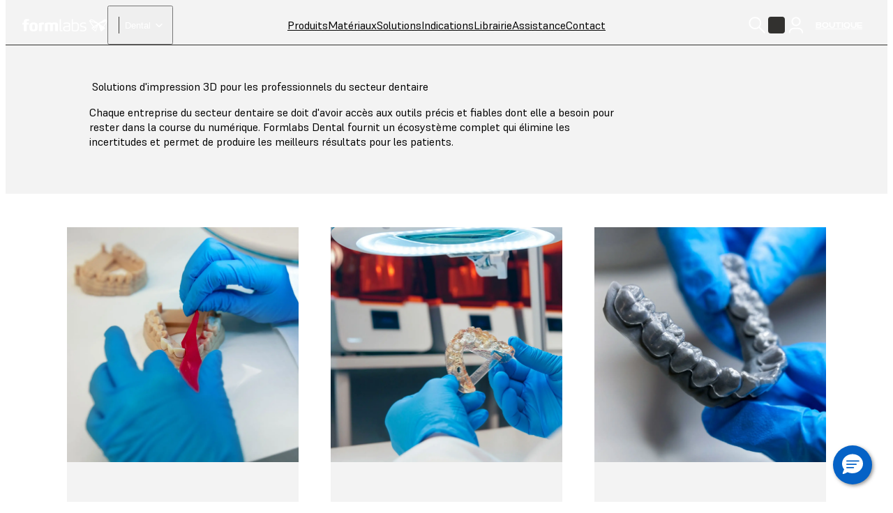

--- FILE ---
content_type: text/html; charset=utf-8
request_url: https://dental.formlabs.com/fr/specialties/
body_size: 57901
content:
<!DOCTYPE html><html lang="fr"><head itemscope="" itemType="http://schema.org/Article"><meta charSet="utf-8" data-next-head=""/><meta name="viewport" content="width=device-width" data-next-head=""/><meta name="twitter:card" content="summary_large_image" data-next-head=""/><meta name="twitter:site" content="@formlabs" data-next-head=""/><meta property="og:type" content="article" data-next-head=""/><meta property="og:site_name" content="Formlabs" data-next-head=""/><title data-next-head="">Solutions d&#x27;impression 3D pour les professionnels dentaires | Formlabs Dental</title><meta name="twitter:title" content="Solutions d&#x27;impression 3D pour les professionnels dentaires" data-next-head=""/><meta property="og:title" content="Solutions d&#x27;impression 3D pour les professionnels dentaires" data-next-head=""/><meta itemProp="name" content="Solutions d&#x27;impression 3D pour les professionnels dentaires" data-next-head=""/><meta name="description" content="Formlabs Dental fournit un écosystème complet et sûr afin que vous puissiez fournir les meilleurs résultats pour les patients." data-next-head=""/><meta itemProp="description" content="Formlabs Dental fournit un écosystème complet et sûr afin que vous puissiez fournir les meilleurs résultats pour les patients." data-next-head=""/><meta name="twitter:description" content="Formlabs Dental fournit un écosystème complet et sûr afin que vous puissiez fournir les meilleurs résultats pour les patients." data-next-head=""/><meta property="og:description" content="Formlabs Dental fournit un écosystème complet et sûr afin que vous puissiez fournir les meilleurs résultats pour les patients." data-next-head=""/><meta itemProp="image" content="https://dental-media.formlabs.com/filer_public_thumbnails/filer_public/a5/03/a503299b-0106-41b9-9b6e-9a3bdaf18891/solutions-dental-labs.jpg__1184x0_q85_subsampling-2.jpg" data-next-head=""/><meta name="twitter:image:src" content="https://dental-media.formlabs.com/filer_public_thumbnails/filer_public/a5/03/a503299b-0106-41b9-9b6e-9a3bdaf18891/solutions-dental-labs.jpg__1184x0_q85_subsampling-2.jpg" data-next-head=""/><meta property="og:image" content="https://dental-media.formlabs.com/filer_public_thumbnails/filer_public/a5/03/a503299b-0106-41b9-9b6e-9a3bdaf18891/solutions-dental-labs.jpg__1184x0_q85_subsampling-2.jpg" data-next-head=""/><link rel="alternate" href="https://dental.formlabs.com/de/specialties/" hrefLang="de-AT" data-next-head=""/><link rel="alternate" href="https://dental.formlabs.com/de/specialties/" hrefLang="de-CH" data-next-head=""/><link rel="alternate" href="https://dental.formlabs.com/de/specialties/" hrefLang="de-DE" data-next-head=""/><link rel="alternate" href="https://dental.formlabs.com/fr/specialties/" hrefLang="fr-BE" data-next-head=""/><link rel="alternate" href="https://dental.formlabs.com/fr/specialties/" hrefLang="fr-FR" data-next-head=""/><link rel="alternate" href="https://dental.formlabs.com/it/specialties/" hrefLang="it-IT" data-next-head=""/><script>
                window.process = Object.assign(window.process || {}, { env: JSON.parse('{"FL_PUBLIC_FORM_RESELLER_INTEREST":"1077","FL_PUBLIC_API_URL":"https://api.formlabs.com","FL_PUBLIC_SIXPACK_URL":"https://abtest.formlabs.com","FL_PUBLIC_FORM_NEWSLETTER":"1042","FL_PUBLIC_FORM_PRE_FORM_DOWNLOAD":"1041","FL_PUBLIC_CMS_HOST":"https://dental-content.formlabs.com","FL_PUBLIC_OTEL_FRONTEND_BROWSER_ENABLED":"true","FL_PUBLIC_FORM_SAMPLE_REQUEST":"1040","FL_PUBLIC_CLIENT_ID":"ovkH4rD7N0yoABP4Dd70uC9yyJxA1Wgwj0yuFkqJ","FL_PUBLIC_CLIENT_SECRET":"ifhcbbCdMjtrv4yf6LUeliUkVfi9eNyAzDNw6S6jzAL0Uv2idYZRzhJJm4gwUxVMnXOm4WIyMqGBTASkuyAMhZmXw0ueANfWO78nIDNEdNLzwS3PLMpV3kNhqT0Cba4A","FL_PUBLIC_MAGENTO_MEDIA_URL":"https://dental.formlabs.com/checkout-media","FL_PUBLIC_FORM_FIND_RESELLER":"1625","FL_PUBLIC_FORM_WHITE_PAPER_LANDING":"1101","FL_PUBLIC_ANALYTICS_BASE_URL":"https://dental.formlabs.com","FL_PUBLIC_CHINA_REDIRECT_ENABLED":"false","FL_PUBLIC_FORCED_REDIRECT_ENABLED":"false","FL_PUBLIC_FORM_CONTACT_SALES":"1001","FL_PUBLIC_FORM_ROI_CALCULATOR":"1082","FL_PUBLIC_SEGMENT_KEY":"M5ENW6pBOLSJ1OKuFVnXrgBSSyR8Ti6C","FL_PUBLIC_FORM_DENTAL_NEWSLETTER":"1575","FL_PUBLIC_MAGENTO_URL":"https://checkout.formlabs.com","FL_PUBLIC_GOOGLE_MAPS_API_KEY":"AIzaSyDcxlpgD-ldW2HER3mLyS0hVqLBwToJbjo","FL_PUBLIC_MAGENTO_API_URL":"/api/magento","FL_PUBLIC_CMS_SITE":"dental","FL_PUBLIC_DASHBOARD_CDN_URL":"https://dashboardstatic.formlabs.com"}') });
              </script><script>
                window.onTermlyOrAnalyticsLoaded = function() {
                  if (window.Termly && window.analytics) {
                    if (window.Termly.getConsentState?.().analytics) {
                      window.analytics.start();
                    } else {
                      window.Termly.on('consent', data => {
                        if(data.categories.includes('analytics')) {
                          window.analytics.start();
                        }
                      });
                    };
                  }
                }
              </script><script>
                var __TERMLY_FL_LOADER_DATA = JSON.parse('{"disableTermly":false,"disabledTermlyCountries":[]}');
              </script><script>
                    var ANALYTICS_AUTO_START = false;
                    var RUDDERSTACK_API_KEY = "2oAEDzWSxGiBeqFdqjrnNo4H5uB";
                    var RUDDERSTACK_DATA_PLANE_URL = "https://analytics.formlabs.com";
                    var RUDDERSTACK_ANALYTICS_BASE_URL = "https://dental.formlabs.com";
                  </script><script src="/analytics.js?cachebuster=20241113_1500" type="text/javascript"></script><script data-start-on-disabled-consent="true" type="text/plain">
                    window.analytics.start();
                  </script><script src="/termly_loader.js"></script><link rel="preload" href="/_next/static/css/4d3fddc9b15d9cb0.css" as="style"/><link rel="stylesheet" href="/_next/static/css/4d3fddc9b15d9cb0.css" data-n-g=""/><link rel="preload" href="/_next/static/css/85eae1a6394818bc.css" as="style"/><link rel="stylesheet" href="/_next/static/css/85eae1a6394818bc.css" data-n-p=""/><link rel="preload" href="/_next/static/css/665a5c31f4a405f6.css" as="style"/><link rel="stylesheet" href="/_next/static/css/665a5c31f4a405f6.css" data-n-p=""/><link rel="preload" href="/_next/static/css/2b0eec32823bc669.css" as="style"/><link rel="stylesheet" href="/_next/static/css/2b0eec32823bc669.css"/><link rel="preload" href="/_next/static/css/7ee68b268627770b.css" as="style"/><link rel="stylesheet" href="/_next/static/css/7ee68b268627770b.css"/><link rel="preload" href="/_next/static/css/36da014ee0e271d1.css" as="style"/><link rel="stylesheet" href="/_next/static/css/36da014ee0e271d1.css"/><link rel="preload" href="/_next/static/css/e0d3bc5d0a1ce545.css" as="style"/><link rel="stylesheet" href="/_next/static/css/e0d3bc5d0a1ce545.css"/><link rel="preload" href="/_next/static/css/a0eac09b88356f96.css" as="style"/><link rel="stylesheet" href="/_next/static/css/a0eac09b88356f96.css"/><link rel="preload" href="/_next/static/css/e2b80e9311879a55.css" as="style"/><link rel="stylesheet" href="/_next/static/css/e2b80e9311879a55.css"/><link rel="preload" href="/_next/static/css/d0b31469b50447ab.css" as="style"/><link rel="stylesheet" href="/_next/static/css/d0b31469b50447ab.css"/><link rel="preload" href="/_next/static/css/2f9e61ad308b1125.css" as="style"/><link rel="stylesheet" href="/_next/static/css/2f9e61ad308b1125.css"/><noscript data-n-css=""></noscript><script defer="" nomodule="" src="/_next/static/chunks/polyfills-42372ed130431b0a.js"></script><script defer="" src="/_next/static/chunks/3af07821.acc16f3f69bf53a6.js"></script><script defer="" src="/_next/static/chunks/726.6d3da6c8aeea3260.js"></script><script defer="" src="/_next/static/chunks/3057.38e87a2ddd64af2c.js"></script><script defer="" src="/_next/static/chunks/2056.1969793050d5d8fe.js"></script><script defer="" src="/_next/static/chunks/7397-70df1e297dd67feb.js"></script><script defer="" src="/_next/static/chunks/7219.a43cd9fa839dd31c.js"></script><script defer="" src="/_next/static/chunks/9099.4f9043543dd4c7e3.js"></script><script defer="" src="/_next/static/chunks/8884.0f911af1956b0e7b.js"></script><script src="/_next/static/chunks/webpack-5f5136f694d105a6.js" defer=""></script><script src="/_next/static/chunks/framework-b9fd9bcc3ecde907.js" defer=""></script><script src="/_next/static/chunks/main-cd5881dc9701395f.js" defer=""></script><script src="/_next/static/chunks/pages/_app-5a6e8733256a3018.js" defer=""></script><script src="/_next/static/chunks/6148-d34405c8ac40bc54.js" defer=""></script><script src="/_next/static/chunks/7999-8d2fe15bdc6dfa64.js" defer=""></script><script src="/_next/static/chunks/9341-dbfcdf26bcc975e8.js" defer=""></script><script src="/_next/static/chunks/2134-6c42b6169092c73f.js" defer=""></script><script src="/_next/static/chunks/pages/%5B%5B...slug%5D%5D-d4e2c49faf57763f.js" defer=""></script><script src="/_next/static/QtBoEReGOphMvrnfdjnUa/_buildManifest.js" defer=""></script><script src="/_next/static/QtBoEReGOphMvrnfdjnUa/_ssgManifest.js" defer=""></script></head><body><div id="__next"><div class="__variable_08d5f3 __variable_06e4fe __variable_c9b535 GlobalStyle_root__BUcIn global-styles--legacy global-styles--core global-styles--medical"><div class="A11yStatement_sr-only__mXl77"><a tabindex="1" href="#main">Passer au contenu principal</a></div><div style="position:relative"><nav class="global-styles--header Header_header__WTZds Header_dark__UYatP"><div class="Header_logo-wrapper__ZTFXw"><a title="FormLabs" target="_self" href="/fr/"><div class="Logo_logo__c5nVK"><img width="122" height="18" src="/assets/logo.png" alt="Formlabs Logo"/></div></a><button class="SiteSwitcher_switcher__0h5xq SiteSwitcher_variant-light__h9AUS"><div class="SiteSwitcher_divider__Jha07"></div><span class="SiteSwitcher_menu-item__X5RWx">Dental</span><i aria-hidden="true" class="fl-v2 fl-v2-fl-chevron_down Icon_white__ctADy Icon_icon___a8Fw SiteSwitcher_icon__JEaG8" role="presentation" style="font-size:24px"></i></button></div><div role="navigation" class="MenuBar_menu-bar__vt8zH"><div class="MenuBar_menu-list__eYOb_"><a class="MenuItem_menu-item__DLipi MenuItem_level-0-link__ZDAzx" data-menu-id="100" target="_self" href="/fr/products/">Produits</a><a class="MenuItem_menu-item__DLipi MenuItem_level-0-link__ZDAzx" data-menu-id="104" target="_self" href="/fr/materials/">Matériaux</a><a class="MenuItem_menu-item__DLipi MenuItem_level-0-link__ZDAzx" data-menu-id="137" target="_self" href="/fr/solutions/">Solutions</a><a class="MenuItem_menu-item__DLipi MenuItem_level-0-link__ZDAzx" data-menu-id="1215" target="_self" href="/fr/indications/">Indications</a><a class="MenuItem_menu-item__DLipi MenuItem_level-0-link__ZDAzx" data-menu-id="146" target="_self" href="/fr/blog/">Librairie</a><a href="https://support.formlabs.com/" target="_self" class="MenuItem_menu-item__DLipi MenuItem_level-0-link__ZDAzx" data-menu-id="1738">Assistance</a><a class="MenuItem_menu-item__DLipi MenuItem_level-0-link__ZDAzx" data-menu-id="1730" target="_self" href="/fr/company/contact/">Contact</a></div></div><div class="Controls_controls__5j39y Controls_dark__EMfnL"><button class="Controls_search-button__w4Lf3 Button_button__exqP_ Variants_ghost__bIrFF Sizes_ghost__gbHY4 Sizes_medium__IyLgj Colors_white__jzsLN Sizes_with-icon__QxzX3 Sizes_icon-only__s8zdN" type="button"><svg xmlns="http://www.w3.org/2000/svg" fill="none" viewBox="0 0 24 24" class="ui-h-5 ui-w-5"><path stroke="currentColor" stroke-linecap="round" stroke-linejoin="round" stroke-width="1.5" d="M14.193 5.582a5.97 5.97 0 1 1-8.444 8.444 5.97 5.97 0 0 1 8.444-8.444M14.15 14.06 20 19.99"></path></svg></button><div class="Controls_language-button__Pgw3u"><button class="InteractiveDiv_div__EOsWC CountrySelection_modal-button__Mc8Jo"><span class="Controls_language-code__omyo_"></span></button></div><a href="https://checkout.formlabs.com/us_en/customer/account/index/" target="_self" class="Controls_user-button__WNlLv Button_button__exqP_ Variants_ghost__bIrFF Sizes_ghost__gbHY4 Sizes_medium__IyLgj Colors_white__jzsLN Sizes_with-icon__QxzX3 Sizes_icon-only__s8zdN"><svg xmlns="http://www.w3.org/2000/svg" fill="none" viewBox="0 0 24 24" class="ui-h-5 ui-w-5"><path stroke="currentColor" stroke-linecap="round" stroke-linejoin="round" stroke-width="1.482" d="M5 20c0-2.5 2-4.4 4.4-4.4h5.1c2.5 0 4.4 2 4.4 4.4"></path><path stroke="currentColor" stroke-linecap="round" stroke-linejoin="round" stroke-width="1.5" d="M15 5.2c1.7 1.7 1.7 4.4 0 6-1.7 1.6-4.4 1.7-6 0-1.6-1.7-1.7-4.4 0-6 1.7-1.6 4.3-1.6 6 0"></path></svg></a><a class="Controls_store-button__e5mGE Button_button__exqP_ Variants_primary__uGmQ6 Sizes_primary__5Qp_m Sizes_small__WJ5PM Colors_formlabs__oH7bf" target="_self" href="/fr/boutique/">Boutique</a><button class="Controls_hamburger-button__ZNYD4 Button_button__exqP_ Variants_ghost__bIrFF Sizes_ghost__gbHY4 Sizes_medium__IyLgj Colors_white__jzsLN Sizes_with-icon__QxzX3 Sizes_icon-only__s8zdN" type="button"><svg xmlns="http://www.w3.org/2000/svg" fill="none" viewBox="0 0 24 24" class="ui-h-5 ui-w-5"><path stroke="currentColor" stroke-linecap="round" stroke-linejoin="round" stroke-width="1.5" d="M3 5h18M3 12h18M3 19h18"></path></svg></button></div></nav><div class="Drawer_backdrop__C2jT4"></div><div class="global-styles--header Drawer_drawer__rBp_q Drawer_dark__wqsbM"><div class="Drawer_body__QtnEe"><div class="Drawer_left__rgeom"><div class="Drawer_content__kOF3u Drawer_hidden__Y0nJG"><div class="Drawer_menu-item-panel__qp9yR" style="--gradient-top-opacity:0;--gradient-bottom-opacity:0"><a class="MenuItem_menu-item__DLipi MenuItem_level-1-link__9VF2c" data-submenu-id="100" target="_self" href="/fr/products/">Produits</a><div class="Drawer_content__kOF3u SubMenu_sub-menu__xtJtw"><div class="SubMenu_level-2-group__5__Xf"><a class="MenuItem_menu-item__DLipi MenuItem_level-2-link__0ZtQd" data-submenu-id="1485" target="_self" href="/fr/products/">Imprimantes</a><div class="SubMenu_level-3-group__7Rs49"><a class="MenuItem_menu-item__DLipi MenuItem_level-4-link__BpB1X" data-submenu-id="578" target="_self" href="/fr/products/form-4b/">Form 4B</a><a class="MenuItem_menu-item__DLipi MenuItem_level-4-link__BpB1X" data-submenu-id="1154" target="_self" href="/fr/products/form-4bl/">Form 4BL</a></div></div><div class="SubMenu_level-2-group__5__Xf"><a class="MenuItem_menu-item__DLipi MenuItem_level-2-link__0ZtQd" data-submenu-id="1493" target="_self" href="/fr/post-processing/">Post-traitement</a><div class="SubMenu_level-3-group__7Rs49"><a class="MenuItem_menu-item__DLipi MenuItem_level-4-link__BpB1X" data-submenu-id="1511" target="_self" href="/fr/post-processing/">Form Wash</a><a class="MenuItem_menu-item__DLipi MenuItem_level-4-link__BpB1X" data-submenu-id="1524" target="_self" href="/fr/post-processing/">Form Cure</a><a class="MenuItem_menu-item__DLipi MenuItem_level-4-link__BpB1X" data-submenu-id="1530" target="_self" href="/fr/post-processing/">Form Wash L</a><a class="MenuItem_menu-item__DLipi MenuItem_level-4-link__BpB1X" data-submenu-id="1535" target="_self" href="/fr/post-processing/">Form Cure L</a></div></div><div class="SubMenu_level-2-group__5__Xf"><a class="MenuItem_menu-item__DLipi MenuItem_level-2-link__0ZtQd" data-submenu-id="1499" target="_self" href="/fr/products/automation/">Automatisation</a><div class="SubMenu_level-3-group__7Rs49"><a class="MenuItem_menu-item__DLipi MenuItem_level-4-link__BpB1X" data-submenu-id="1505" target="_self" href="/fr/products/form-auto/">Form Auto</a></div></div><div class="SubMenu_level-2-group__5__Xf"><a class="MenuItem_menu-item__DLipi MenuItem_level-2-link__0ZtQd" data-submenu-id="590" target="_self" href="/fr/software/">Logiciels</a><div class="SubMenu_level-3-group__7Rs49"><a class="MenuItem_menu-item__DLipi MenuItem_level-4-link__BpB1X" data-submenu-id="1540" target="_self" href="/fr/software/preform/">PreForm</a><a class="MenuItem_menu-item__DLipi MenuItem_level-4-link__BpB1X" data-submenu-id="1545" target="_self" href="/fr/software/dashboard/">Dashboard</a></div></div><div class="SubMenu_level-2-group__5__Xf"><a class="MenuItem_menu-item__DLipi MenuItem_level-2-link__0ZtQd" data-submenu-id="1308" target="_self" href="/fr/services/">Assistance</a><div class="SubMenu_level-3-group__7Rs49"><a class="MenuItem_menu-item__DLipi MenuItem_level-4-link__BpB1X" data-submenu-id="1555" target="_self" href="/fr/services/">Dental Service Plan</a><a href="https://support.formlabs.com/s/" target="_self" class="MenuItem_menu-item__DLipi MenuItem_level-4-link__BpB1X" data-submenu-id="1559">Online Support</a></div></div></div></div></div><div class="Drawer_content__kOF3u Drawer_hidden__Y0nJG"><div class="Drawer_menu-item-panel__qp9yR" style="--gradient-top-opacity:0;--gradient-bottom-opacity:0"><a class="MenuItem_menu-item__DLipi MenuItem_level-1-link__9VF2c" data-submenu-id="104" target="_self" href="/fr/materials/">Matériaux</a><div class="Drawer_content__kOF3u SubMenu_sub-menu__xtJtw"><div class="SubMenu_level-2-group__5__Xf SubMenu_standalone__YudyM"><a class="MenuItem_menu-item__DLipi MenuItem_level-2-link__0ZtQd MenuItem_leaf__4NlNi" data-submenu-id="1309" target="_self" href="/fr/boutique/materials/precision-model-resin/">Precision Model Resin</a></div><div class="SubMenu_level-2-group__5__Xf SubMenu_standalone__YudyM"><a class="MenuItem_menu-item__DLipi MenuItem_level-2-link__0ZtQd MenuItem_leaf__4NlNi" data-submenu-id="1319" target="_self" href="/fr/materials/#soft-tissue-resin">Pack de démarrage Soft Tissue Resin</a></div><div class="SubMenu_level-2-group__5__Xf SubMenu_standalone__YudyM"><a class="MenuItem_menu-item__DLipi MenuItem_level-2-link__0ZtQd MenuItem_leaf__4NlNi" data-submenu-id="1310" target="_self" href="/fr/boutique/materials/fast-model-resin/">Fast Model Resin</a></div><div class="SubMenu_level-2-group__5__Xf SubMenu_standalone__YudyM"><a class="MenuItem_menu-item__DLipi MenuItem_level-2-link__0ZtQd MenuItem_leaf__4NlNi" data-submenu-id="1699" target="_self" href="/fr/boutique/materials/grey-resin/">Grey Resin</a></div><div class="SubMenu_level-2-group__5__Xf SubMenu_standalone__YudyM"><a class="MenuItem_menu-item__DLipi MenuItem_level-2-link__0ZtQd MenuItem_leaf__4NlNi" data-submenu-id="1311" target="_self" href="/fr/materials/#surgical-guide-resin">Surgical Guide Resin</a></div><div class="SubMenu_level-2-group__5__Xf SubMenu_standalone__YudyM"><a class="MenuItem_menu-item__DLipi MenuItem_level-2-link__0ZtQd MenuItem_leaf__4NlNi" data-submenu-id="1312" target="_self" href="/fr/materials/#dental-lt-clear-resin-v2">Dental LT Clear Resin</a></div><div class="SubMenu_level-2-group__5__Xf SubMenu_standalone__YudyM"><a class="MenuItem_menu-item__DLipi MenuItem_level-2-link__0ZtQd MenuItem_leaf__4NlNi" data-submenu-id="1691" target="_self" href="/fr/boutique/materials/dental-lt-comfort-resin/">Dental LT Comfort Resin</a></div><div class="SubMenu_level-2-group__5__Xf SubMenu_standalone__YudyM"><a class="MenuItem_menu-item__DLipi MenuItem_level-2-link__0ZtQd MenuItem_leaf__4NlNi" data-submenu-id="1314" target="_self" href="/fr/materials/#digital-dentures">Digital Dentures</a></div><div class="SubMenu_level-2-group__5__Xf SubMenu_standalone__YudyM"><a class="MenuItem_menu-item__DLipi MenuItem_level-2-link__0ZtQd MenuItem_leaf__4NlNi" data-submenu-id="1705" target="_self" href="/fr/boutique/materials/premium-teeth-resin-form-4/">Premium Teeth Resin</a></div><div class="SubMenu_level-2-group__5__Xf SubMenu_standalone__YudyM"><a class="MenuItem_menu-item__DLipi MenuItem_level-2-link__0ZtQd MenuItem_leaf__4NlNi" data-submenu-id="1313" target="_self" href="/fr/materials/#castable-wax-resin">Castable Wax Resin</a></div><div class="SubMenu_level-2-group__5__Xf SubMenu_standalone__YudyM"><a class="MenuItem_menu-item__DLipi MenuItem_level-2-link__0ZtQd MenuItem_leaf__4NlNi" data-submenu-id="1315" target="_self" href="/fr/materials/#custom-tray-resin">Custom Tray Resin</a></div><div class="SubMenu_level-2-group__5__Xf SubMenu_standalone__YudyM"><a class="MenuItem_menu-item__DLipi MenuItem_level-2-link__0ZtQd MenuItem_leaf__4NlNi" data-submenu-id="1316" target="_self" href="/fr/materials/#temporary-cb-resin">Temporary CB Resin</a></div><div class="SubMenu_level-2-group__5__Xf SubMenu_standalone__YudyM"><a class="MenuItem_menu-item__DLipi MenuItem_level-2-link__0ZtQd MenuItem_leaf__4NlNi" data-submenu-id="1717" target="_self" href="/fr/boutique/materials/bego-varseosmile-triniq-resin/">BEGO™ VarseoSmile® TriniQ® Resin</a></div><div class="SubMenu_level-2-group__5__Xf SubMenu_standalone__YudyM"><a class="MenuItem_menu-item__DLipi MenuItem_level-2-link__0ZtQd MenuItem_leaf__4NlNi" data-submenu-id="1317" target="_self" href="/fr/materials/#permanent-crown-resin">Permanent Crown Resin</a></div><div class="SubMenu_level-2-group__5__Xf SubMenu_standalone__YudyM"><a class="MenuItem_menu-item__DLipi MenuItem_level-2-link__0ZtQd MenuItem_leaf__4NlNi" data-submenu-id="1318" target="_self" href="/fr/boutique/materials/ibt-flex-resin/">IBT Flex Resin</a></div><div class="SubMenu_level-2-group__5__Xf SubMenu_standalone__YudyM"><a class="MenuItem_menu-item__DLipi MenuItem_level-2-link__0ZtQd MenuItem_leaf__4NlNi" data-submenu-id="1723" target="_self" href="/fr/materials/lucitone-digital-print/">Lucitone Digital Print Denture™</a></div><div class="SubMenu_level-2-group__5__Xf SubMenu_standalone__YudyM"><a class="MenuItem_menu-item__DLipi MenuItem_level-2-link__0ZtQd MenuItem_leaf__4NlNi" data-submenu-id="1674" target="_self" href="/fr/materials/open-platform/">Open Material Mode</a></div></div></div></div><div class="Drawer_content__kOF3u Drawer_hidden__Y0nJG"><div class="Drawer_menu-item-panel__qp9yR" style="--gradient-top-opacity:0;--gradient-bottom-opacity:0"><a class="MenuItem_menu-item__DLipi MenuItem_level-1-link__9VF2c" data-submenu-id="137" target="_self" href="/fr/solutions/">Solutions</a><div class="Drawer_content__kOF3u SubMenu_sub-menu__xtJtw"><div class="SubMenu_level-2-group__5__Xf SubMenu_standalone__YudyM"><a class="MenuItem_menu-item__DLipi MenuItem_level-2-link__0ZtQd MenuItem_leaf__4NlNi" data-submenu-id="138" target="_self" href="/fr/solutions/dental-labs/">Laboratoires dentaires</a></div><div class="SubMenu_level-2-group__5__Xf SubMenu_standalone__YudyM"><a class="MenuItem_menu-item__DLipi MenuItem_level-2-link__0ZtQd MenuItem_leaf__4NlNi" data-submenu-id="139" target="_self" href="/fr/solutions/dental-practices/">Cabinets dentaires</a></div><div class="SubMenu_level-2-group__5__Xf SubMenu_standalone__YudyM"><a class="MenuItem_menu-item__DLipi MenuItem_level-2-link__0ZtQd MenuItem_leaf__4NlNi" data-submenu-id="140" target="_self" href="/fr/solutions/orthodontics/">Orthodontie</a></div></div></div></div><div class="Drawer_content__kOF3u Drawer_hidden__Y0nJG"><div class="Drawer_menu-item-panel__qp9yR" style="--gradient-top-opacity:0;--gradient-bottom-opacity:0"><a class="MenuItem_menu-item__DLipi MenuItem_level-1-link__9VF2c" data-submenu-id="1215" target="_self" href="/fr/indications/">Indications</a><div class="Drawer_content__kOF3u SubMenu_sub-menu__xtJtw"><div class="SubMenu_level-2-group__5__Xf"><a class="MenuItem_menu-item__DLipi MenuItem_level-2-link__0ZtQd" data-submenu-id="1320" target="_self" href="/fr/indications/">Modèles</a><div class="SubMenu_level-3-group__7Rs49"><a class="MenuItem_menu-item__DLipi MenuItem_level-4-link__BpB1X" data-submenu-id="1321" target="_self" href="/fr/indications/diagnostic-models/">Modèles pour diagnostic</a><a class="MenuItem_menu-item__DLipi MenuItem_level-4-link__BpB1X" data-submenu-id="1322" target="_self" href="/fr/indications/thermoformed-clear-aligners-retainers/">Modèles de plaques occlusales transparentes</a><a class="MenuItem_menu-item__DLipi MenuItem_level-4-link__BpB1X" data-submenu-id="1323" target="_self" href="/fr/indications/restorative-models/">Modèles de restauration</a><a class="MenuItem_menu-item__DLipi MenuItem_level-4-link__BpB1X" data-submenu-id="1324" target="_self" href="/fr/indications/hawley-retainers/">Aligneurs de Hawley</a><a class="MenuItem_menu-item__DLipi MenuItem_level-4-link__BpB1X" data-submenu-id="1326" target="_self" href="/fr/indications/patterns-for-casting-and-pressing/">Moules pour le moulage et le pressage</a></div></div><div class="SubMenu_level-2-group__5__Xf"><a class="MenuItem_menu-item__DLipi MenuItem_level-2-link__0ZtQd" data-submenu-id="1327" target="_self" href="/fr/indications/">Utilisation intraorale</a><div class="SubMenu_level-3-group__7Rs49"><a class="MenuItem_menu-item__DLipi MenuItem_level-4-link__BpB1X" data-submenu-id="1328" target="_self" href="/fr/indications/surgical-guides/">Guides chirurgicaux</a><a class="MenuItem_menu-item__DLipi MenuItem_level-4-link__BpB1X" data-submenu-id="1329" target="_self" href="/fr/indications/splints-and-occlusal-guards/">Gouttières et plaques occlusales</a><a class="MenuItem_menu-item__DLipi MenuItem_level-4-link__BpB1X" data-submenu-id="1330" target="_self" href="/fr/indications/digital-dentures/">Prothèses complètes</a><a class="MenuItem_menu-item__DLipi MenuItem_level-4-link__BpB1X" data-submenu-id="1331" target="_self" href="/fr/indications/temporary-restorations/">Restaurations temporaires</a><a class="MenuItem_menu-item__DLipi MenuItem_level-4-link__BpB1X" data-submenu-id="1332" target="_self" href="/fr/indications/permanent-crowns/">Restaurations permanentes</a><a class="MenuItem_menu-item__DLipi MenuItem_level-4-link__BpB1X" data-submenu-id="1710" target="_self" href="/fr/indications/all-on-x/">All-on-X</a><a class="MenuItem_menu-item__DLipi MenuItem_level-4-link__BpB1X" data-submenu-id="1333" target="_self" href="/fr/indications/custom-impression-trays/">Porte-empreintes sur mesure</a><a class="MenuItem_menu-item__DLipi MenuItem_level-4-link__BpB1X" data-submenu-id="1334" target="_self" href="/fr/indications/indirect-bonding-trays/">Plateaux de collage indirect</a></div></div></div></div></div><div class="Drawer_content__kOF3u Drawer_hidden__Y0nJG"><div class="Drawer_menu-item-panel__qp9yR" style="--gradient-top-opacity:0;--gradient-bottom-opacity:0"><a class="MenuItem_menu-item__DLipi MenuItem_level-1-link__9VF2c" data-submenu-id="146" target="_self" href="/fr/blog/">Librairie</a><div class="Drawer_content__kOF3u SubMenu_sub-menu__xtJtw"><div class="SubMenu_level-2-group__5__Xf SubMenu_standalone__YudyM"><a class="MenuItem_menu-item__DLipi MenuItem_level-2-link__0ZtQd MenuItem_leaf__4NlNi" data-submenu-id="147" target="_self" href="/fr/blog/">Blog</a></div><div class="SubMenu_level-2-group__5__Xf SubMenu_standalone__YudyM"><a class="MenuItem_menu-item__DLipi MenuItem_level-2-link__0ZtQd MenuItem_leaf__4NlNi" data-submenu-id="149" target="_self" href="/fr/dental-academy/">Dental Academy</a></div><div class="SubMenu_level-2-group__5__Xf SubMenu_standalone__YudyM"><a class="MenuItem_menu-item__DLipi MenuItem_level-2-link__0ZtQd MenuItem_leaf__4NlNi" data-submenu-id="1137" target="_self" href="/fr/webinars/">Webinaires</a></div><div class="SubMenu_level-2-group__5__Xf SubMenu_standalone__YudyM"><a class="MenuItem_menu-item__DLipi MenuItem_level-2-link__0ZtQd MenuItem_leaf__4NlNi" data-submenu-id="1387" target="_self" href="/fr/indications/guides/">Guides détaillés</a></div></div></div></div><div class="Drawer_content__kOF3u Drawer_hidden__Y0nJG"><div class="Drawer_menu-item-panel__qp9yR" style="--gradient-top-opacity:0;--gradient-bottom-opacity:0"><a href="https://support.formlabs.com/" target="_self" class="MenuItem_menu-item__DLipi MenuItem_level-1-link__9VF2c" data-submenu-id="1738">Assistance</a><div class="Drawer_content__kOF3u SubMenu_sub-menu__xtJtw"><div class="SubMenu_level-2-group__5__Xf SubMenu_standalone__YudyM"><a href="https://support.formlabs.com/s/contact-support" target="_self" class="MenuItem_menu-item__DLipi MenuItem_level-2-link__0ZtQd MenuItem_leaf__4NlNi" data-submenu-id="1751">Contacter l’assistance</a></div><div class="SubMenu_level-2-group__5__Xf SubMenu_standalone__YudyM"><a href="https://support.formlabs.com/" target="_self" class="MenuItem_menu-item__DLipi MenuItem_level-2-link__0ZtQd MenuItem_leaf__4NlNi" data-submenu-id="1744">Articles d’assistance</a></div><div class="SubMenu_level-2-group__5__Xf SubMenu_standalone__YudyM"><a class="MenuItem_menu-item__DLipi MenuItem_level-2-link__0ZtQd MenuItem_leaf__4NlNi" data-submenu-id="1754" target="_self" href="/fr/services/">Dental Service Plan</a></div></div></div></div><div class="Drawer_content__kOF3u Drawer_hidden__Y0nJG"><div class="Drawer_menu-item-panel__qp9yR" style="--gradient-top-opacity:0;--gradient-bottom-opacity:0"><a class="MenuItem_menu-item__DLipi MenuItem_level-1-link__9VF2c" data-submenu-id="1730" target="_self" href="/fr/company/contact/">Contact</a><div class="Drawer_content__kOF3u SubMenu_sub-menu__xtJtw"></div></div></div><div class="Drawer_content__kOF3u Drawer_hidden__Y0nJG"><span class="Drawer_site-switcher-title__YHYv3">Sélectionnez le site</span><a href="https://formlabs.com" target="_blank" class="DrawerLink_drawer-link__frepr DrawerLink_variant-dark__uohE2"><div class="DrawerLink_column__NCJ4y DrawerLink_left__kYVIG"><span class="DrawerLink_title__ZQ2IB">Formlabs</span><span class="DrawerLink_url__sN3o0">formlabs.com</span></div><div class="DrawerLink_column__NCJ4y DrawerLink_right__0XmUZ"><i aria-hidden="true" class="fl-v2 fl-v2-fl-external-link Icon_black__3Fzk3 Icon_icon___a8Fw DrawerLink_icon__X2xsY" role="presentation" style="font-size:24px"></i></div></a><a href="https://dental.formlabs.com" target="_blank" class="DrawerLink_drawer-link__frepr DrawerLink_variant-dark__uohE2"><div class="DrawerLink_column__NCJ4y DrawerLink_left__kYVIG"><span class="DrawerLink_title__ZQ2IB">Dental</span><span class="DrawerLink_url__sN3o0">dental.formlabs.com</span></div><div class="DrawerLink_column__NCJ4y DrawerLink_right__0XmUZ"><span class="DrawerLink_current__Zs6kH">Current</span></div></a></div></div><div class="Drawer_polaroid__YXQAO"><img src="/assets/drawer-background.svg" alt="background" width="564" height="512"/></div></div></div><div role="main" class="page-theme-null" id="main"><div class=""><div class="Grid_section__Jo_y7 Grid_grid-container__rI6zD Grid_light-grey__yVF3Y" style="margin-top:-5rem;padding:8rem 0 3rem 0"><div class="Grid_grid-container__rI6zD"><div class="Grid_grid-x__4_9U0 Grid_stretch__5egKO"><div class="Grid_cell__eGJcU light Grid_small-24__mVfzj Grid_medium-18__GHsBI Grid_large-18__njSau Grid_small-offset-0__sBRvM Grid_medium-offset-0__6pMXY Grid_large-offset-0__dU9_M"><div class="Grid_section__Jo_y7 light" style="margin-top:0"><div style="text-align:left" class=""><span class="AlignmentWrapper_content__A7wdy AlignmentWrapper_solo__NK1i1"><h1 class="Header_headerText__erapV Header_as-h2__KDn9a Header_weight-700__NTHpg Header_light__j0TFO Header_theme__gG0vm">Solutions d&#x27;impression 3D pour les professionnels du secteur dentaire</h1></span></div><div class="TextPlugin_light__vLNDo TextPlugin_text-plugin__3BZXB TextPlugin_theme__WsfWn"><p>Chaque entreprise du secteur dentaire se doit d&#x27;avoir accès aux outils précis et fiables dont elle a besoin pour rester dans la course du numérique. Formlabs Dental fournit un écosystème complet qui élimine les incertitudes et permet de produire les meilleurs résultats pour les patients.</p></div></div></div></div></div></div><div class="Grid_section__Jo_y7 Grid_grid-container__rI6zD" style="margin-top:0;padding:3rem 5.5rem"><div class="Grid_grid-x__4_9U0 Grid_stretch__5egKO"><div class="Grid_cell__eGJcU Grid_small-24__mVfzj Grid_medium-8__qDS5u Grid_large-8__qkIqn Grid_small-offset-0__sBRvM Grid_medium-offset-0__6pMXY Grid_large-offset-0__dU9_M"><div class="Grid_grid-x__4_9U0 Grid_stretch__5egKO"><div class="Grid_cell__eGJcU Grid_small-24__mVfzj Grid_medium-22__gD_nh Grid_large-22__OhQRQ Grid_small-offset-0__sBRvM Grid_medium-offset-0__6pMXY Grid_large-offset-0__dU9_M"><div class="Picture_container__otEFK Picture_full-bleed__Wgwy9"><img role="presentation" alt="" caption="" title="" loading="lazy" width="1354" height="1354" decoding="async" data-nimg="1" class="Picture_image__MD7UB" style="color:transparent" srcSet="/_next/image/?url=https%3A%2F%2Fdental-media.formlabs.com%2Ffiler_public_thumbnails%2Ffiler_public%2Fa5%2F03%2Fa503299b-0106-41b9-9b6e-9a3bdaf18891%2Fsolutions-dental-labs.jpg__1354x0_q85_subsampling-2.jpg&amp;w=1920&amp;q=75 1x, /_next/image/?url=https%3A%2F%2Fdental-media.formlabs.com%2Ffiler_public_thumbnails%2Ffiler_public%2Fa5%2F03%2Fa503299b-0106-41b9-9b6e-9a3bdaf18891%2Fsolutions-dental-labs.jpg__1354x0_q85_subsampling-2.jpg&amp;w=3840&amp;q=75 2x" src="/_next/image/?url=https%3A%2F%2Fdental-media.formlabs.com%2Ffiler_public_thumbnails%2Ffiler_public%2Fa5%2F03%2Fa503299b-0106-41b9-9b6e-9a3bdaf18891%2Fsolutions-dental-labs.jpg__1354x0_q85_subsampling-2.jpg&amp;w=3840&amp;q=75"/></div></div><div class="Grid_cell__eGJcU Grid_light-grey__yVF3Y Grid_bgColor__W7Ixj Grid_small-24__mVfzj Grid_medium-22__gD_nh Grid_large-22__OhQRQ Grid_small-offset-0__sBRvM Grid_medium-offset-0__6pMXY Grid_large-offset-0__dU9_M"><div class="Grid_section__Jo_y7 light" style="margin-top:0"><div class="TextPlugin_light__vLNDo TextPlugin_text-plugin__3BZXB TextPlugin_theme__WsfWn"><p class="text-center"> </p></div><div style="text-align:center" class=""><span class="AlignmentWrapper_content__A7wdy AlignmentWrapper_solo__NK1i1"><h3 class="Header_headerText__erapV Header_as-h4__Y2Ob8 Header_weight-700__NTHpg Header_light__j0TFO Header_theme__gG0vm">Laboratoires dentaires</h3></span></div><div class="TextPlugin_light__vLNDo TextPlugin_text-plugin__3BZXB TextPlugin_theme__WsfWn"><p class="text-center">Des solutions prêtes pour la production qui évoluent avec vous</p></div><div style="text-align:center" class=""><span class="AlignmentWrapper_content__A7wdy AlignmentWrapper_solo__NK1i1"><a class="Button_button__NKkpa Button_right-caret__b1gK3 Button_light-button__zt5EG Button_inherit-color__bsEeC" target="_self" href="/fr/solutions/dental-labs/"><span class="Button_content__YkUyD"><span>En savoir plus</span></span></a></span></div><div class="TextPlugin_light__vLNDo TextPlugin_text-plugin__3BZXB TextPlugin_theme__WsfWn"><p class="text-center"> </p></div></div></div></div></div><div class="Grid_cell__eGJcU Grid_small-24__mVfzj Grid_medium-8__qDS5u Grid_large-8__qkIqn Grid_small-offset-0__sBRvM Grid_medium-offset-0__6pMXY Grid_large-offset-0__dU9_M"><div class="Grid_grid-x__4_9U0 Grid_stretch__5egKO"><div class="Grid_cell__eGJcU Grid_small-24__mVfzj Grid_medium-22__gD_nh Grid_large-22__OhQRQ Grid_small-offset-0__sBRvM Grid_medium-offset-1__BWVSK Grid_large-offset-1__sq8ke"><div class="Picture_container__otEFK Picture_full-bleed__Wgwy9"><img role="presentation" alt="" caption="" title="" loading="lazy" width="1354" height="1354" decoding="async" data-nimg="1" class="Picture_image__MD7UB" style="color:transparent" srcSet="/_next/image/?url=https%3A%2F%2Fdental-media.formlabs.com%2Ffiler_public_thumbnails%2Ffiler_public%2F77%2Fc0%2F77c01f30-5550-41e0-a9ae-c446832e749c%2Fsolutions-dental-pracices.jpg__1354x0_q85_subsampling-2.jpg&amp;w=1920&amp;q=75 1x, /_next/image/?url=https%3A%2F%2Fdental-media.formlabs.com%2Ffiler_public_thumbnails%2Ffiler_public%2F77%2Fc0%2F77c01f30-5550-41e0-a9ae-c446832e749c%2Fsolutions-dental-pracices.jpg__1354x0_q85_subsampling-2.jpg&amp;w=3840&amp;q=75 2x" src="/_next/image/?url=https%3A%2F%2Fdental-media.formlabs.com%2Ffiler_public_thumbnails%2Ffiler_public%2F77%2Fc0%2F77c01f30-5550-41e0-a9ae-c446832e749c%2Fsolutions-dental-pracices.jpg__1354x0_q85_subsampling-2.jpg&amp;w=3840&amp;q=75"/></div></div><div class="Grid_cell__eGJcU Grid_light-grey__yVF3Y Grid_bgColor__W7Ixj Grid_small-24__mVfzj Grid_medium-22__gD_nh Grid_large-22__OhQRQ Grid_small-offset-0__sBRvM Grid_medium-offset-1__BWVSK Grid_large-offset-1__sq8ke"><div class="Grid_section__Jo_y7 light" style="margin-top:0"><div class="TextPlugin_light__vLNDo TextPlugin_text-plugin__3BZXB TextPlugin_theme__WsfWn"><p class="text-center"> </p></div><div style="text-align:center" class=""><span class="AlignmentWrapper_content__A7wdy AlignmentWrapper_solo__NK1i1"><h3 class="Header_headerText__erapV Header_as-h4__Y2Ob8 Header_weight-700__NTHpg Header_light__j0TFO Header_theme__gG0vm">Cabinets dentaires</h3></span></div><div class="TextPlugin_light__vLNDo TextPlugin_text-plugin__3BZXB TextPlugin_theme__WsfWn"><p class="text-center">Une solution d&#x27;impression 3D fiable et abordable dans votre cabinet</p></div><div style="text-align:center" class=""><span class="AlignmentWrapper_content__A7wdy AlignmentWrapper_solo__NK1i1"><a class="Button_button__NKkpa Button_right-caret__b1gK3 Button_light-button__zt5EG Button_inherit-color__bsEeC" target="_self" href="/fr/solutions/dental-practices/"><span class="Button_content__YkUyD"><span>En savoir plus</span></span></a></span></div><div class="TextPlugin_light__vLNDo TextPlugin_text-plugin__3BZXB TextPlugin_theme__WsfWn"><p class="text-center"> </p></div></div></div></div></div><div class="Grid_cell__eGJcU Grid_small-24__mVfzj Grid_medium-8__qDS5u Grid_large-8__qkIqn Grid_small-offset-0__sBRvM Grid_medium-offset-0__6pMXY Grid_large-offset-0__dU9_M"><div class="Grid_grid-x__4_9U0 Grid_stretch__5egKO"><div class="Grid_cell__eGJcU Grid_small-24__mVfzj Grid_medium-22__gD_nh Grid_large-22__OhQRQ Grid_small-offset-0__sBRvM Grid_medium-offset-2__gXmVu Grid_large-offset-2__ogNND"><div class="Picture_container__otEFK Picture_full-bleed__Wgwy9"><img role="presentation" alt="" caption="" title="" loading="lazy" width="1354" height="1354" decoding="async" data-nimg="1" class="Picture_image__MD7UB" style="color:transparent" srcSet="/_next/image/?url=https%3A%2F%2Fdental-media.formlabs.com%2Ffiler_public_thumbnails%2Ffiler_public%2Faa%2F11%2Faa11ee42-e70a-4cc5-b5d2-b6139c825624%2Fsolutions-orthodontics.jpg__1354x0_q85_subsampling-2.jpg&amp;w=1920&amp;q=75 1x, /_next/image/?url=https%3A%2F%2Fdental-media.formlabs.com%2Ffiler_public_thumbnails%2Ffiler_public%2Faa%2F11%2Faa11ee42-e70a-4cc5-b5d2-b6139c825624%2Fsolutions-orthodontics.jpg__1354x0_q85_subsampling-2.jpg&amp;w=3840&amp;q=75 2x" src="/_next/image/?url=https%3A%2F%2Fdental-media.formlabs.com%2Ffiler_public_thumbnails%2Ffiler_public%2Faa%2F11%2Faa11ee42-e70a-4cc5-b5d2-b6139c825624%2Fsolutions-orthodontics.jpg__1354x0_q85_subsampling-2.jpg&amp;w=3840&amp;q=75"/></div></div><div class="Grid_cell__eGJcU Grid_light-grey__yVF3Y Grid_bgColor__W7Ixj Grid_small-24__mVfzj Grid_medium-22__gD_nh Grid_large-22__OhQRQ Grid_small-offset-0__sBRvM Grid_medium-offset-2__gXmVu Grid_large-offset-2__ogNND"><div class="Grid_section__Jo_y7 light" style="margin-top:0"><div class="TextPlugin_light__vLNDo TextPlugin_text-plugin__3BZXB TextPlugin_theme__WsfWn"><p class="text-center"> </p></div><div style="text-align:center" class=""><span class="AlignmentWrapper_content__A7wdy AlignmentWrapper_solo__NK1i1"><h3 class="Header_headerText__erapV Header_as-h4__Y2Ob8 Header_weight-700__NTHpg Header_light__j0TFO Header_theme__gG0vm">Orthodontie</h3></span></div><div class="TextPlugin_light__vLNDo TextPlugin_text-plugin__3BZXB TextPlugin_theme__WsfWn"><p class="text-center">Un volume de production continu sur lequel vous pouvez compter</p></div><div style="text-align:center" class=""><span class="AlignmentWrapper_content__A7wdy AlignmentWrapper_solo__NK1i1"><a class="Button_button__NKkpa Button_right-caret__b1gK3 Button_light-button__zt5EG Button_inherit-color__bsEeC" target="_self" href="/fr/solutions/orthodontics/"><span class="Button_content__YkUyD"><span>En savoir plus</span></span></a></span></div><div class="TextPlugin_light__vLNDo TextPlugin_text-plugin__3BZXB TextPlugin_theme__WsfWn"><p class="text-center"> </p></div></div></div></div></div></div></div></div></div><footer class="global-styles--footer Footer_footer__vpzPu"><div class="Footer_background__RQISQ"><div class="Media_media__ZZAIS" style="height:100%"><img alt="" loading="lazy" decoding="async" data-nimg="fill" class="Media_image__Mo0mg Media_cover__YrEFc" style="position:absolute;height:100%;width:100%;left:0;top:0;right:0;bottom:0;color:transparent" sizes="100vw" srcSet="/_next/image/?url=%2Ffooter-background.png&amp;w=640&amp;q=75 640w, /_next/image/?url=%2Ffooter-background.png&amp;w=750&amp;q=75 750w, /_next/image/?url=%2Ffooter-background.png&amp;w=828&amp;q=75 828w, /_next/image/?url=%2Ffooter-background.png&amp;w=1080&amp;q=75 1080w, /_next/image/?url=%2Ffooter-background.png&amp;w=1200&amp;q=75 1200w, /_next/image/?url=%2Ffooter-background.png&amp;w=1920&amp;q=75 1920w, /_next/image/?url=%2Ffooter-background.png&amp;w=2048&amp;q=75 2048w, /_next/image/?url=%2Ffooter-background.png&amp;w=3840&amp;q=75 3840w" src="/_next/image/?url=%2Ffooter-background.png&amp;w=3840&amp;q=75"/></div></div><div class="Footer_footer-container__6UT_G"><div class="Footer_footer-left__ClUt5"><div class="Footer_logo__WBJ2f"><div class="Picture_container__otEFK"><picture class="Picture_picture__gmWtF"><source media="(min-width: 1025px)" class="Picture_image__MD7UB" width="145"/><img alt="Formlabs" src="/logo_white.svg" class="Picture_image__MD7UB" width="145"/></picture></div></div><p>Entrer votre adresse e-mail pour être au courant des nouveautés</p><div class="Footer_newsletter-subscription__W6hOY"><div class="NewsLetterSignUp_newsletter-default__kzfBn"><form method="POST" id="form_Newsletter_Signup"><input type="email" name="Email" placeholder="E-mail professionnel" title="E-mail" aria-label="E-mail professionnel" aria-required="true" required=""/><button type="submit" form="form_Newsletter_Signup"><span class="NewsLetterSignUp_visually-hidden__mKlB5">Inscription</span><i aria-hidden="true" class="fl-v2 fl-v2-fl-arrow-right Icon_white__ctADy Icon_icon___a8Fw" role="presentation" style="font-size:24px"></i></button></form></div></div><div class="SocialMediaIcons_root__stszY SocialMediaIcons_dark__gyF6r square"><a href="https://www.facebook.com/FormlabsDental/" target="_blank" rel="noopener noreferrer" class="SocialMediaIcons_button__Qa_ms" aria-label="Page Facebook de Formlabs"><i aria-hidden="true" class="fl-v2 fl-v2-fl-facebook-frameless Icon_black__3Fzk3 Icon_icon___a8Fw" role="presentation" style="font-size:1.33rem"></i></a><a href="https://twitter.com/formlabs" target="_blank" rel="noopener noreferrer" class="SocialMediaIcons_button__Qa_ms" aria-label="Page Twitter de Formlabs"><i aria-hidden="true" class="fl-v2 fl-v2-fl-twitter Icon_black__3Fzk3 Icon_icon___a8Fw" role="presentation" style="font-size:1.33rem"></i></a><a href="https://www.instagram.com/formlabsdental" target="_blank" rel="noopener noreferrer" class="SocialMediaIcons_button__Qa_ms" aria-label="Page Instagram de Formlabs"><i aria-hidden="true" class="fl-v2 fl-v2-fl-instagram-frameless Icon_black__3Fzk3 Icon_icon___a8Fw" role="presentation" style="font-size:1.33rem"></i></a><a href="https://www.youtube.com/c/FormlabsDental" target="_blank" rel="noopener noreferrer" class="SocialMediaIcons_button__Qa_ms" aria-label="Page Youtube de Formlabs"><i aria-hidden="true" class="fl-v2 fl-v2-fl-youtube-filled-frameless Icon_black__3Fzk3 Icon_icon___a8Fw" role="presentation" style="font-size:1.33rem"></i></a><a href="https://www.linkedin.com/showcase/formlabs-dental/" target="_blank" rel="noopener noreferrer" class="SocialMediaIcons_button__Qa_ms" aria-label="Page LinkedIn de Formlabs"><i aria-hidden="true" class="fl-v2 fl-v2-fl-linkedin-frameless Icon_black__3Fzk3 Icon_icon___a8Fw" role="presentation" style="font-size:1.33rem"></i></a></div></div><div class="Footer_footer-menu__TCPlc"><div class="Footer_footer-submenu__p_ugs"><h3>Imprimantes 3D</h3><ul><li><a target="_self" href="/fr/products/form-4b/">Form 4B</a></li><li><a target="_self" href="/fr/products/form-4bl/">Form 4BL</a></li><li><a target="_self" href="/fr/products/form-auto/">Form Auto</a></li></ul></div><div class="Footer_footer-submenu__p_ugs"><h3>Post-traitement</h3><ul><li><a target="_self" href="/fr/post-processing/">Wash + Cure</a></li><li><a target="_self" href="/fr/post-processing/">Wash L + Cure L</a></li></ul></div><div class="Footer_footer-submenu__p_ugs"><h3>Matériaux</h3><ul><li><a target="_self" href="/fr/materials/">Matériaux dentaires</a></li></ul></div><div class="Footer_footer-submenu__p_ugs"><h3>Logiciels</h3><ul><li><a target="_self" href="/fr/software/preform/">PreForm</a></li><li><a target="_self" href="/fr/software/dashboard/">Dashboard</a></li></ul></div><div class="Footer_footer-submenu__p_ugs"><h3>Services</h3><ul><li><a target="_self" href="/fr/services/">Dental Service Plan</a></li></ul></div><div class="Footer_footer-submenu__p_ugs"><h3>Solutions</h3><ul><li><a target="_self" href="/fr/solutions/dental-labs/">Laboratoires dentaires</a></li><li><a target="_self" href="/fr/solutions/dental-practices/">Cabinets dentaires</a></li><li><a target="_self" href="/fr/solutions/orthodontics/">Orthodontie</a></li></ul></div><div class="Footer_footer-submenu__p_ugs"><h3>Librairie</h3><ul><li><a target="_self" href="/fr/blog/">Blog</a></li><li><a target="_self" href="/fr/dental-academy/">Dental Academy</a></li><li><a target="_self" href="/fr/indications/">Indications</a></li><li><a target="_self" href="/fr/webinars/">Webinaires</a></li><li><a target="_self" href="/kol/">KOLs</a></li></ul></div><div class="Footer_footer-submenu__p_ugs"><h3>Société</h3><ul><li><a target="_self" href="/fr/company/">À propos</a></li><li><a href="https://careers.formlabs.com" target="_blank" rel="noopener noreferrer">Recrutement</a></li><li><a href="https://formlabs.com/fr/societe/events/" target="_blank" rel="noopener noreferrer">Événements</a></li><li><a href="https://formlabs.com/fr/societe/press/" target="_blank" rel="noopener noreferrer">Presse</a></li><li><a target="_self" href="/fr/company/contact/">Contact</a></li></ul></div><div class="Footer_footer-submenu__p_ugs"><h3>Assistance</h3><ul><li><a href="https://support.formlabs.com/s/contact-support" target="_self">Contacter l’assistance</a></li><li><a href="https://support.formlabs.com/s/?language=fr" target="_self">Articles d’assistance</a></li></ul></div><div class="Footer_footer-submenu__p_ugs"><h3>Commercial</h3><ul><li><a target="_self" href="/fr/company/partners/">Trouver un revendeur</a></li></ul></div></div></div><div class="Footer_bottom-footer__eHR1k"><div class="Footer_copyright__tk2xL">© Formlabs <!-- -->2026</div><div class="Footer_legal-links__Yhkeh"><a target="_self" href="/fr/privacy-policy/">Politique de confidentialité</a><span class="Footer_separator__h5XKH">·</span><a target="_self" href="/fr/terms-of-service/">Conditions d’utilisation</a><span class="Footer_separator__h5XKH">·</span><a target="_self" href="/fr/contests-and-sweepstakes/">Concours et tirages au sort</a><span class="Footer_separator__h5XKH">·</span><a href="https://support.formlabs.com/s/topic/0TO1Y000000Iw01WAC/faq?language=fr" target="_self">FAQ</a></div></div></footer></div><script type="text/javascript" id="chatbot">
        function initEmbeddedMessaging() {
          try {
            embeddedservice_bootstrap.settings.language = 'en_US'; // For example, enter 'en' or 'en-US'
      
            embeddedservice_bootstrap.init(
              '00Di0000000dMD6',
              'SalesMessaging',
              'https://formlabs.my.site.com/ESWSalesMessaging1715434044856',
              {
                scrt2URL: 'https://formlabs.my.salesforce-scrt.com'
              }
            );
          } catch (err) {
            console.error('Error loading Embedded Messaging: ', err);
          }
        };
        
        var scripttag = document.createElement('script');
        scripttag.type = "text/javascript";
        scripttag.crossorigin = "anonymous";
        scripttag.onload=initEmbeddedMessaging;
        scripttag.src = "https://formlabs.my.site.com/ESWSalesMessaging1715434044856/assets/js/bootstrap.min.js";
        document.body.append(scripttag);
        </script><div data-scope="dialog" data-part="backdrop" dir="ltr" hidden="" id="dialog::R566::backdrop" data-state="closed" class="ui-fixed ui-inset-0 ui-z-[1000] ui-bg-black/75 data-[state=closed]:ui-opacity-0"></div><div data-scope="dialog" data-part="positioner" dir="ltr" id="dialog::R566::positioner" style="pointer-events:none" class="ui-fixed ui-inset-0 ui-z-[1001] ui-flex ui-items-center ui-justify-center ui-px-4 ui-py-6"><div data-scope="dialog" data-part="content" dir="ltr" role="dialog" hidden="" id="dialog::R566::content" tabindex="-1" data-state="closed" aria-modal="true" aria-labelledby="dialog::R566::title" aria-describedby="dialog::R566::description" class="ui-reset ui-flex ui-max-h-[90vh] ui-flex-col ui-items-center ui-justify-center ui-gap-4 data-[state=closed]:ui-opacity-0"><div></div></div></div><div></div></div></div><script id="__NEXT_DATA__" type="application/json">{"props":{"pageProps":{"status":{"code":200,"location":null},"path":"/fr/specialties/","language":"fr","messages":{" The material and other consumable costs per part. Includes materials, material waste, materials and accessories for post-processing, replacement costs of consumable parts (such as tanks or filters), and other miscellaneous costs for the {{printer}}":"Le coût des matériaux et d’autres consommables par pièce. Cela comprend les matériaux, le gaspillage de matériaux, les accessoires et matériaux utilisés pour le post-traitement, les frais de remplacement de pièces consommables (comme les réservoirs ou les filtres), et d’autres frais divers pour la {{printer}}","/3d-printers/form-3/tech-specs/":"/fr/3d-printers/form-3/tech-specs/","1 Year Warranty":"Garantie d'un an","3D Printing Lab":"Laboratoire d'impression 3D","3D printing is used in healthcare to advance training, communication, and preoperative planning in cardiac cases. 3D models, like this heart designed by (Materialise/Northwell Health), allow physicians to better understand each unique case and better communicate planned surgeries with patients and their families.":"L’impression 3D est utilisée dans le domaine de la santé pour faire progresser la formation, la communication et la planification préopératoire en cardiologie. Les modèles 3D, comme le cœur conçu par (Materialise/Northwell Health), permettent aux médecins de mieux comprendre chaque cas particulier et de mieux informer les patients et leurs familles des opérations chirurgicales prévues.","\u003c0\u003eCasting is an involved process, so for best results, we suggest working with a casting specialist. The casting houses below have tested Formlabs’ Castable Wax Resin with successful results. Read our new \u003c2\u003eRecommended Burnout Guide (2019)\u003c/2\u003e for more information on casting Formlabs resins.\u003c/0\u003e":"\u003c0\u003e Le moulage est un processus complexe. Pour obtenir les meilleurs résultats, nous vous conseillons de travailler avec un spécialiste. Les fonderies ci-dessous ont testé la Castable Wax Resin de Formlabs avec succès. Consultez notre nouveau \u003c2\u003eGuide de brûlage recommandé (2019)\u003c/2\u003e pour obtenir plus d’informations sur les résines pour moulage de Formlabs.\u003c/0\u003e","\u003c0\u003ePackages starting at\u003c/0\u003e\u003c1\u003e{{printerPrice}}\u003c/1\u003e":"\u003c0\u003ePacks disponibles à partir de\u003c/0\u003e\u003c1\u003e{{printerPrice}}\u003c/1\u003e","\u003c0\u003eThe Safety Data Sheets (SDS) are up to date for every resin product and follow the latest government guidelines. Always consult the SDS as the primary source of information to understand safety and handling of Formlabs materials. For more information about handling resin, learn more \u003c2\u003etips for resin maintenance\u003c/2\u003e in our Help Center.\u003c/0\u003e":"\u003c0\u003eLes fiches de données de sécurité (FDS) sont mises à jour pour chacun des matériaux et respectent les instructions règlementaires les plus récentes. Consultez toujours la FDS comme source principale d’information pour savoir comment manipuler les matériaux Formlabs correctement et en toute sécurité. Pour obtenir plus d’informations au sujet de la manipulation des résines, consultez \u003c2\u003eles conseils de maintenance des résines\u003c/2\u003e dans notre centre d’assistance.\u003c/0\u003e","\u003c0\u003eWith resins starting at \u003c/0\u003e\u003c1\u003e\u003c0\u003e{{materialPrice}}\u003c/0\u003e/L\u003c/1\u003e":"\u003c0\u003eAvec des résines à partir de \u003c/0\u003e\u003c1\u003e\u003c0\u003e{{materialPrice}}\u003c/0\u003e/L\u003c/1\u003e","\u003c0\u003eYou might want to start over at the \u003c2\u003eFormlabs home page\u003c/2\u003e to find what you are looking for.\u003c/0\u003e":"\u003c0\u003eVous devriez peut-être repartir de la page d’accueil \u003c2\u003eFormlabs\u003c/2\u003e pour trouver ce que vous cherchez.\u003c/0\u003e","\u003c0\u003e{{name}}\u003c/0\u003e has been added to your cart.":"\u003c0\u003e{{name}}\u003c/0\u003e a été ajouté(e) à votre panier.","\u003cp\u003eMake your SLS Workflow workspace-friendly with the Fuse Sift Glovebox Bundle, a comprehensive solution that combines the Fuse Sift Glovebox Panel and Fuse Parts Carrier to streamline your part extraction workflow and minimize powder exposure.\u003c/p\u003e":"\u003cp\u003eAdaptez votre flux de travail SLS \u0026agrave; votre espace de travail gr\u0026acirc;ce au Fuse Sift Glovebox Bundle : cette solution compl\u0026egrave;te qui combine le Fuse Sift Glovebox Panel et le Fuse Parts Carrier optimise le retrait des pi\u0026egrave;ces et minimise le contact avec la poudre.\u003c/p\u003e","\u003cp\u003eThe Fuse Blast Polishing System is a drop-in upgrade to the Fuse Blast that allows users to add a smooth, semi-gloss, scuff-resistant, and dye-ready surface finish to their SLS printed parts.\u003c/p\u003e\n\u003cp\u003eThis single-step add-on to the Fuse Blast both cleans and polishes your parts straight from the Fuse Sift without the need for another Blast. The Polishing System is compatible with any Fuse Blast and includes:\u003c/p\u003e\n\u003cp\u003e1 - Fuse Blast Polishing Module\u003cbr /\u003e2 - Fuse Blast Polishing Media Jugs\u003cbr /\u003e1 - Fuse Blast Polishing Agent Bottle\u003c/p\u003e":"\u003cp\u003eLe Fuse Blast Polishing System est une extension de la Fuse Blast qui vous permet de donner \u0026agrave; vos pi\u0026egrave;ces SLS une surface lisse, semi-brillante et r\u0026eacute;sistante \u0026agrave; l'abrasion, pr\u0026ecirc;te \u0026agrave; \u0026ecirc;tre teint\u0026eacute;e.\u003c/p\u003e\u003cp\u003eCe compl\u0026eacute;ment de la Fuse Blast facile \u0026agrave; installer nettoie et polit vos pi\u0026egrave;ces directement apr\u0026egrave;s leur d\u0026eacute;poussi\u0026eacute;rage dans la Fuse Sift, sans qu'un autre appareil soit n\u0026eacute;cessaire. Le Fuse Blast Polishing System est compatible avec toutes les Fuse Blast et comprend :\u003c/p\u003e\u003cp\u003e1 Fuse Blast Polishing Module\u003cbr /\u003e2 bidons de Fuse Blast Polishing Media\u003cbr /\u003e1 bouteille de Fuse Blast Polishing Agent\u003c/p\u003e","A 60-minute training session over video with a Pro Service Engineer, customized to you.":"Une formation personnalisée de 60 minutes en visioconférence avec un expert Pro Service.","A 60-minute training session over video with a Pro Service Expert, customized to you.":"Une formation personnalisée de 60 minutes en visioconférence avec un expert Pro Service.","A 90-minute live training session over video with a {{specialist}}, customized for you.":"Une formation personnalisée de 90 minutes en visioconférence avec un {{specialist}}.","A direct line to a Pro Service Engineer and prioritized email support from our dedicated staff.":"Une ligne directe avec un expert Pro Service et une assistance par e-mail prioritaire de notre équipe.","A direct line to a Pro Service Expert and prioritized email support from our dedicated staff.":"Une ligne directe avec nos experts Pro Service et une assistance par e-mail prioritaire de notre équipe.","A direct line to a team of Certified Dental Agents and prioritized email support from our dedicated staff.":"Une ligne directe avec une équipe d'experts dentaires certifiés et une assistance par e-mail prioritaire.","A direct line to a team of certified Medical Service Specialists and prioritized email support from our dedicated staff.":"Une ligne directe avec une équipe d'experts Medical Service et une assistance par e-mail prioritaire.","A direct line to a team of {{expertType}} and prioritized email support from our dedicated staff.":"Une ligne directe avec nos {{expertType}} et une assistance par e-mail prioritaire de notre équipe.","A powerful, web-based tool built to apply displacement maps to the surface of 3D models.":"Un outil puissant basé sur le web pour appliquer des cartes de déplacement à la surface des modèles 3D.","A version of this page is available for your region.":"","A-Z":"A-Z","About the Build Platform":"À propos de la Build Platform","About the Package":"À propos du pack","Academia":"Université","Accelerate iteration, tighten feedback loops, and validate part design and manufacturability.":"Accélérer l’itération, raccourcir les boucles de rétroaction et valider la conception et la fabricabilité de la pièce.","Accessories":"Accessoires","Accessories for an efficient, ergonomic workflow":"Des accessoires pour un processus de travail efficace et ergonomique","Accuracy":"Précision","Add":"Ajouter","Add additional Build Platforms and Resin Tanks to enable continuous printing and reduce downtime. ":"Ajoutez des plateformes de fabrication et des bac à résine supplémentaires pour permettre une impression continue et réduire les temps d'arrêt.","Add additional accessories to reduce downtime for continuous printing.":" Ajoutez d'autres accessoires pour réduire les temps d'arrêt et imprimer en continu.","Add additional build chambers and powder cartridges, compatible with the Fuse 1 and the Fuse Sift, to enable continuous printing and reduce downtime.\u003cbr\u003eThe steel stand raises the Fuse 1 to an ergonomic height, keeping your printer stable and level while enabling easy access.":"Ajoutez des chambres de fabrication supplémentaires et des cartouches de poudre, compatibles avec la Fuse 1+ 30W et la Fuse Sift, pour permettre une impression continue et réduire les temps d'arrêt.\u003cbr\u003eLe support en acier élève la Fuse 1+ 30W à une hauteur ergonomique, maintenant ainsi votre imprimante stable et à niveau tout en facilitant l'accès.","Add details for your alternative production method that you’d use to produce the benchmark part to accurately compare to production with 3D Printing.":"Ajoutez les détails de la méthode alternative que vous utiliseriez pour produire la pièce de référence afin d’obtenir une comparaison exacte avec la production par impression 3D.","Add more printers to print in parallel":"Ajouter davantage d'imprimantes pour imprimer en parallèle","Add multiple powder cartridges to store and transport powder between the Fuse 1+ 30W and the Fuse Sift.\u003cbr\u003eThe steel stand raises the Fuse 1+ 30W to an ergonomic height, keeping your printer stable and level while enabling easy access.":"Ajoutez plusieurs cartouches de poudre pour stocker et transporter la poudre entre la Fuse 1+ 30W et la Fuse Sift.\u003cbr\u003eLe support en acier élève la Fuse 1+ 30W à une hauteur ergonomique, maintenant ainsi votre imprimante stable et à niveau tout en facilitant l'accès.","Add to Cart":"Ajouter au panier","Additional Accessories":"Accessoires supplémentaires","Additional Options":"Options supplémentaires","Additional Post-Processing":"Post-traitement supplémentaire","Additive Manufacturing":"Fabrication additive","Address":"Adresse","Address Line 1":"Ligne d'adresse 1","Address Line 2":"Ligne d'adresse 2","Address Line 3":"Ligne d'adresse 3","Aerospace":"Aéronautique","Aerospace / Defense":"Aérospatiale/Défense","Afghanistan":"Afghanistan","After part extraction with the Fuse Depowdering Kit, the unsintered powder is sieved through this mesh on the vibratory sifter to filter and remove small chunks or debris and ensure clean, safe powder for reuse.":"Après l'extraction des pièces à l'aide du Fuse Depowdering Kit, la poudre non filtrée est passée à travers cette maille sur le tamis vibrant afin de filtrer et d'éliminer les petits morceaux ou les débris et de garantir une poudre propre et sûre prête à être réuilisée. La poudre récupérée peut être stockée dans une cartouche avant d'être mélangée à de la poudre fraîche pour l'impression suivante.","Agricultural Machinery":"Machines agricoles","Aichi":"Aichi","Akita":"Akita","Alabama":"Alabama","Alaska":"Alaska","Albania":"Albanie","Alberta":"Alberta","Algeria":"Algérie","Aligners are the largest single use of 3D printing for mass customization, with millions of cases made since the late 1990’s. Printed on a Form 2 3D printer, this clear aligner was then thermoformed from a plastic disc, before being cut around the edges for a smooth finish.":"La fabrication de plaques occlusales est l'application la plus utilisée de l’impression 3D en personnalisation de masse, avec des millions de pièces fabriquées depuis la fin des années 1990. Imprimée sur une imprimante 3D Form 2, cette plaque occlusale transparente a ensuite été thermoformée à partir d’un disque en plastique, avant d’être découpée sur les bords pour obtenir une finition lisse.","All":"Tout","All Posts":"Toutes les publications","All {{label}}":"{{label}}","Alphabetical":"Ordre alphabétique","Already Have an Account?":"Vous avez déjà un compte ?","American Samoa":"Samoa","Amplitude":"Amplitude","An industrial robotic gripper mounted on a high-speed gantry automatically turns over the machines with fresh build platforms for immediate turnaround.":"Une pince robotisée industrielle montée sur un portique à grande vitesse équipe automatiquement les machines avec de nouvelles plateformes de fabrication pour une rotation immédiate.","Anatomical":"Anatomique","Anatomical Heart":"Modèle anatomique d’un cœur","Andorra":"Andorre","Angola":"Angola","Anguilla":"Anguilla","Annual Cost Savings":"Économies de coûts annuelles","Annual preventative checkups":"Contrôles de maintenance annuels","Antarctica":"Antarctique","Antigua and Barbuda":"Antigua-et-Barbuda","Aomori":"Aomori","Application":"Application","Apply":"Appliquer","Apply Now":"Inscrivez-vous maintenant","Apply here to join our list of approved Casting Houses":"Inscrivez-vous pour demander à figurer sur la liste des fonderies approuvées","Apricot":"Abricot","Architect":"Architecte","Architecture":"Architecture","Are you a medical professional/hospital?":"Êtes-vous un professionnel du secteur médical/hospitalier ?","Argentina":"Argentine","Arizona":"Arizona","Arkansas":"Arkansas","Armenia":"Arménie","Artist / Character Modeler":"Artiste / Concepteur de personnages","Arts / Entertainment":"Arts / Loisirs","Aruba":"Aruba","At the current production rate, you’ll require {{count}} {{printer}} printer._many":"","At the current production rate, you’ll require {{count}} {{printer}} printer._one":"Au taux de production actuel, vous aurez besoin de {{count}} imprimante {{imprimante}}.","At the current production rate, you’ll require {{count}} {{printer}} printer._other":"Au taux de production actuel, vous aurez besoin de {{count}} imprimantes {{imprimante}}.","Audiology":"Audiologie","Australia":"Australie","Austria":"Autriche","Automate Your Post-Processing":"Automatisez votre post-traitement","Automates the print washing process for consistent, thorough, no-mess cleaning. Parts can be transferred directly from the printer to Form Wash and either rinsed directly on the build platform or removed and placed in the wash basket.":"Automatise le processus de lavage des pièces imprimées pour que le nettoyage soit propre, complet et uniforme. Les pièces peuvent être transférées directement de l’imprimante à la Form Wash, puis directement rincées sur la plateforme de fabrication, ou retirées et placées dans le panier.","Automation":"Automatisation","Automotive":"Automobile","Automotive \u0026 Transportation":"Automobile et transports","Availability \u0026 Shipping":"Disponibilité et expédition","Available Soon":"Bientôt disponible","Available to ship immediately.":"Disponible pour une expédition immédiate.","Azerbaijan":"Azerbaïdjan","Azure":"Azur","Back":"Retour","Back Ports":"Ports arrières","Back to site":"Retour au site","Bahamas":"Bahamas","Bahrain":"Bahreïn","Bangladesh":"Bangladesh","Barbados":"Barbades","Belarus":"Bélarus","Belgium":"Belgique","Belize":"Belize","Benchmark":"Référence","Benchmark Part":"Pièce de référence","Benin":"Bénin","Bermuda":"Bermudes","Better parts with less effort":"De meilleures pièces avec moins d'efforts","Bhutan":"Bhoutan","Bilibili play icon":"icône de lecture bilibili","Biotechnology/Pharmaceuticals":"Biotechnologie/Secteur pharmaceutique","Black":"Noir","Black Resin, Clear Resin":"Black Resin, Clear Resin","Blog Posts":"Articles de blog","Bolivia, Plurinational State of":"Bolivie, État plurinational de","Bonaire, Sint Eustatius and Saba":"Bonaire, Saint-Eustache et Saba","Booth Location":"Emplacement du stand","Bosnia and Herzegovina":"Bosnie-Herzégovine","Botswana":"Botswana","Bouvet Island":"Île Bouvet","Brass":"Laiton","Brazil":"Brésil","British Columbia":"Colombie-Britannique","British Indian Ocean Territory":"Territoires britanniques de l’océan Indien","Bronze":"Bronze","Brunei Darussalam":"Brunei Darussalam","Build Platform":"Plateforme de fabrication","Build Platform 2 with patented Quick Release Technology allows you to quickly and easily release parts from the build platform without tools in seconds, saving you valuable post-processing time.":"La Build Platform 2 et sa technologie brevetée de détachement rapide (Quick Release Technology) vous permet de retirer rapidement et facilement les pièces de la plateforme de fabrication sans outils et en quelques secondes à peine, ce qui vous fait gagner un temps précieux en post-traitement.","Build Platform 2 with patented Quick Release Technology allows you to quickly and easily release parts from the build platform without tools in seconds, saving you valuable post-processing time.\u003cbr\u003eAdd additional Build Platforms and Resin Tanks to enable continuous printing and reduce downtime.":"Ajoutez des plateformes de fabrication et des bac à résine supplémentaires pour permettre une impression continue et réduire les temps d'arrêt.\u003cbr\u003eOptimisez votre rendement, protégez votre investissement et éliminez les coûts imprévus grâce à nos plans de service.","Build Volume":"Volume d’impression","Build Your {{productName}} Package":"Créez votre pack {{productName}}","Build platform detection enables you to safely start prints remotely":"La détection de la plateforme de fabrication vous permet de démarrer les impressions à distance en toute sécurité","Bulgaria":"Bulgarie","Bureau":"Bureau","Burkina Faso":"Burkina Faso","Burundi":"Burundi","Business email":"E-mail professionnel","Buy Now":"Acheter dès aujourd’hui","Buy now":"Acheter dès aujourd’hui","Buy {{material}} {{type}} Now":"Acheter {{material}} {{type}} maintenant","By prototyping on the {{printer}}, you can complete a project that requires 10 iterations in {{count}} working days instead of {{days}} days._many":"","By prototyping on the {{printer}}, you can complete a project that requires 10 iterations in {{count}} working days instead of {{days}} days._one":"En effectuant le prototypage sur la {{printer}}, vous pourrez terminer un projet en {{smallDays}} jours ouvrés au lieu de {{days}} jours.","By prototyping on the {{printer}}, you can complete a project that requires 10 iterations in {{count}} working days instead of {{days}} days._other":"En réalisant vos prototypes sur la {{printer}}, vous pouvez terminer un projet nécessitant 10 itérations en {{smallDays}} jours ouvrés au lieu de {{days}} jours.","By providing a telephone number and submitting the form you are consenting to be contacted by SMS text message. Message \u0026 data rates may apply. Reply STOP to opt out of further messaging.":" ","Calculate time and cost savings when 3D printing on the {{printer}} vs. alternative production methods.":"Calculez le gain de temps et les économies générés par l’impression 3D sur la {{printer}} par rapport aux méthodes de production alternatives.","California":"Californie","Call Us":"Nous appeler","Call {{phoneNumber}}":"Nous appeler au {{phoneNumber}}","Cambodia":"Cambodge","Camera":"Caméra","Cameroon":"Cameroun","Canada":"Canada","Cancel":"Annuler","Cape Verde":"Cap-Vert","Cart":"Panier","Cartridge":"Cartouche","Cartridge Floor":"Support de la cartouche","Casting House Information":"Informations sur les fonderies","Cayman Islands":"Îles Caïmans","Central African Republic":"République centrafricaine","Certified Dental Agent":"Expert dentaire certifié","Certified Dental Agents":"expert dentaire certifié","Chad":"Tchad","Change Region":"Changer de région","Checkout":"Paiement","Chemicals, Plastics \u0026 Rubber":"Production chimique","Chiba":"Chiba","Chile":"Chili","China":"Chine","Choose Your Country or Region":"Sélectionnez votre pays ou région","Choose a Service Plan":"Choisissez un plan de service","Choose a Service Plan for Your Fuse 1+ 30W, Sift and Blast":"Choisir un plan de service pour vos Fuse 1+ 30W, Fuse Sift et Fuse Blast","Choose a Service Plan for Your Fuse 1, Sift and Blast":"Choisir un plan de service pour vos Fuse 1, Fuse Sift et Fuse Blast","Choose a Service Plan for Your {{printerName}}":"Choisir un plan de service pour votre {{printerName}}","Choose a Service Plan for Your {{printerName}} and Post-Processing":"Choisir un plan de service pour votre {{printerName}} et votre Post-Processing","Choose a machine that is best suited for the applications you’re planning to produce.":"Choisissez l’imprimante la plus adéquate pour les applications que vous comptez produire.","Christmas Island":"Île Christmas","City":"Ville","Clean, strong parts with less effort":"Des pièces propres et solides, tout simplement","Clear":"Supprimer","Clear Aligners":"Plaques occlusales transparentes","Clear All":"Tout effacer","Clear Resin":"Clear Resin","Clear Resin can create transparent objects that, with some post-processing, can be made optically clear. A Formlabs engineer designed this 3D printed camera, fully functional multi-material assembly.":"Clear Resin permet de fabriquer des pièces transparentes qui peuvent atteindre la transparence optique par post-traitement. C'est un ingénieur Formlabs qui a conçu cet appareil photo imprimé en 3D, un assemblage complètement fonctionnel, fabriqué à partir de plusieurs matériaux.","Clear your selection":"Effacer la sélection","Close":"Fermer","Close modal window":"Fermer la fenêtre modale","Cocos (Keeling) Islands":"Îles Cocos (Keeling)","Colombia":"Colombie","Colorado":"Colorado","Comoros":"Comores","Company":"Société","Company Information":"Informations sur la société","Company Name":"Nom de la société","Company Size":"Taille de la société","Company Website":"Site Internet de la société","Compare 3D Printers":"Comparer les imprimantes 3D","Compare All Materials":"Comparer tous les matériaux","Compare Formlabs SLA models":"Comparer les modèles SLA de Formlabs","Compare to Alternatives":"Comparer avec les alternatives","Compared to":"Comparer avec","Compatibility":"Compatibilité","Compatible with these build platforms: {{platforms}}":"Compatibilité avec les plateformes de fabrication: {{platforms}}","Compatible with these resin tanks: {{tanks}}":"Compatibilité avec les bacs à résine: {{tanks}}","Complete your package":"Complétez votre pack","Complete your {{packageName}} Order":"Finalisez votre commande {{packageName}}","Conference":"Conférence","Configure Now":"Configurateur","Configure your Form 3+ ecosystem to fit your production needs.":"Configurez votre écosystème Form 3+ pour répondre à vos besoins de production.","Configure your Form 3B+ ecosystem to fit your production needs.":"Configurez votre écosystème Form 3B+ pour répondre à vos besoins de production.","Configure your Fuse 1 ecosystem to fit your business’s prototyping and production needs.":"Configurez votre écosystème Fuse 1 pour l'adapter aux besoins de production et de prototypage de votre entreprise.","Configure your {{productName}} ecosystem to fit your prototyping and production needs.":"Configurez votre écosystème {{productName}} pour répondre à vos besoins de prototypage et de production.","Confirm Order":"Valider la commande","Confirm Password":"Confirmer le mot de passe","Congo":"Congo","Congo, the Democratic Republic of the":"Congo, République démocratique du","Connecticut":"Connecticut","Consistently produce quality results and maintain a tidy workspace with less time and effort with the Form Wash and Form Cure.":"produisez des pièces de haute qualité à chaque impression, et maintenez la propreté de votre espace de travail grâce à la Form Wash et à la Form Cure.","Construction":"Construction","Consumer Products":"Produits de consommation","Contact Sales":"Contacter le service commercial","Contact Us to Order Test Swabs":"Contactez-nous pour commander des écouvillons de test","Contact sales for quote":"Contacter l’équipe commerciale pour obtenir un devis","Contests and Sweepstakes":"Concours et tirages au sort","Continue":"Continuer","Continue shopping":"Continuer les achats","Continue to Cart":"Continuer vers le panier","Controls how raised the texture is over the surface.":"Détermine jusqu'où la texture s'élève au-dessus de la surface.","Controls output detail by constraining the maximum number of triangles.":"Détermine le niveau de détail en fixant le nombre maximal de triangles.","Controls texture blending around curved surfaces.":"Détermine le mélange des textures autour des surfaces courbes.","Controls the size of the texture.":"Détermine la taille de la texture.","Controls whether the texture cuts into the model or is strictly raised.":"Contrôle si la texture s'incruste dans le modèle ou si elle est strictement surélevée.","Cook Islands":"Îles Cook","Copy this personalized link to share the results with your colleagues.":"Copiez ce lien personnalisé pour partager les résultats avec vos collègues.","Cost / Part":"Coût / pièce","Cost Per Part":"Coût par pièce","Cost per Part":"Coût par pièce","Cost per Part Depending on Production Rate":"Coût par pièce en fonction de la cadence de production","Costa Rica":"Costa Rica","Costs Over Time at Current Production Rate":"Coûts à long terme au taux de production actuel","Costs per Part Breakdown":"Répartition des coûts par pièce","Country or Region":"Pays ou région","Croatia":"Croatie","Cuba":"Cuba","Cumulative Cost ({{currentCurrency}})":"Coût total ({{currentCurrency}})","Curaçao":"Curaçao","Curious about 3D printing":"Par curiosité pour l'impression 3D","Custom Color Picker":"Préparateur de couleurs sur mesure","Customer Stories":"Témoignages de clients","Customize":"Personnaliser","Customize Your":"Personnaliser votre","Customize Your {{printerName}} Package":"Configurer votre pack {{printerName}}","Customized training":"Formation personnalisée","Cyan":"Cyan","Cyprus":"Chypre","Czech Republic":"République tchèque","Côte d'Ivoire":"Côte d’Ivoire","Data Sheets":"Fiches techniques","Datasheets for this material are coming soon!":"Les fiches techniques de ce matériau seront bientôt disponibles !","Days":"Jours","Decrease quantity":"Diminuer la quantité","Delaware":"Delaware","Demo Session":"Session de démonstration","Denmark":"Danemark","Dental":"Dentaire","Dental Lab":"Laboratoire dentaire","Dental Lab Specialist":"Spécialiste de laboratoire dentaire","Dental Practice":"Cabinet dentaire","Dental Service Plan":"Dental Service Plan","Dentist":"Dentiste","Dentistry":"Dentisterie","Description":"Description","Design":"Conception","Desired Arrival Date":"Date de livraison souhaitée","Direct phone and email support":"Assistance directe par téléphone et par e-mail","Directions":"S'y rendre","Discuss Service Plan Options":"Discuter des options de plan de service","Displacement Map":"Carte de déplacement","Display as grid":"Vue en grille","Display as list":"Vue en liste","Displaying {{count}} results for {{material}} Data Sheets in {{language}}_many":"","Displaying {{count}} results for {{material}} Data Sheets in {{language}}_one":"{{count}} résultat(s) affiché(s) pour Fiches techniques {{material}} en {{language}}","Displaying {{count}} results for {{material}} Data Sheets in {{language}}_other":"{{count}} résultats affichés pour Fiches techniques {{material}} en {{language}}","District of Columbia":"District de Columbia","Djibouti":"Djibouti","Dominica":"Dominique","Dominican Republic":"République dominicaine","Don't forget":"Ne pas oublier","Done":"Terminé","Download PreForm":"Télécharger PreForm","Download as PDF":"Télécharger le PDF","Download safety and technical data sheets for all Formlabs materials.":"Téléchargez les fiches techniques et les fiches de sécurité pour tous les matériaux Formlabs.","Draft":"Draft Resin","Drastically cut lead time and costs, improve operational agility, and build custom tooling tough enough for the factory floor.":"Réduisez considérablement les délais de réalisation et les coûts, améliorez la souplesse opérationnelle et construisez des outillages sur mesure suffisamment résistants pour l’usine.","Durable":"Durable Resin","Durable Resin":"Durable Resin","Durable Resin, part of our library of Engineering Resins, is perfect for prototyping packaging, screw threads, and bearings, all of which are demonstrated in this spray bottle prototype.":"Durable Resin, l’une de nos résines techniques, est parfaite pour le prototypage d’emballages, de filetages et de roulements, comme le prouve ce prototype de vaporisateur.","Each material requires a separate tank, but mixers can be used across multiple tanks of the same resin to reduce waste.":"un bac séparé est nécessaire pour chaque matériau, mais il est possible d'utiliser le même mélangeur pour plusieurs bacs contenant la même résine afin de réduire les déchets.","Ecuador":"Équateur","Edit":"Modifier","Education":"Enseignement","Education (4yr Colleges and Universities)":"Enseignement","Education (K-12)":"Enseignement (écoles maternelles, primaires et secondaires)","Education (Medical)":"Enseignement (Médical)","Educator (4yr Colleges and Universities)":"Enseignant (cycle supérieur et universitaire)","Educator (Community and 2yr Colleges)":"Enseignant (formation continue et cycles supérieurs courts)","Educator (Healthcare)":"Éducateur (Santé)","Educator (K-12)":"Enseignant (maternelle, primaire et secondaire)","Egypt":"Égypte","Ehime":"Ehime","El Salvador":"Salvador","Elastic":"Elastic Resin","Email":"E-mail","Email Address":"Adresse e-mail","Email and phone support":"Assistance par téléphone et par e-mail","Email support":"Assistance par e-mail","Email {{email}}":"Email {{email}}","Email/Username":"E-mail/Nom d’utilisateur","End":"Fin","End-use parts":"Pièces finales","Engineer":"Ingénieur","Engineer/Researcher (Healthcare)":"Ingénieur/Chercheur (Santé)","Engineering":"Ingénierie","Engineering \u0026 Product Design":"Ingénierie et conception de produits","Engineering Resins":"Résines techniques","Engineering/Design Consulting":"Ingénierie/Conseil en conception","Ensure constant uptime: Formlabs will ship you a replacement printer to keep you printing if your printer needs to be repaired or replaced.":"Une disponibilité constante : si votre imprimante doit être réparée ou changée, Formlabs vous en envoie immédiatement une nouvelle.","Ensure constant uptime: If troubleshooting doesn't get you back to printing, we'll expedite a replacement.":"Assurez un fonctionnement continu : si la solution apportée ne suffit pas à rétablir l'impression, nous procéderons à un remplacement.","Enter your email address for updates":"Entrer votre adresse e-mail pour être au courant des nouveautés","Entertainment":"Divertissement","Equatorial Guinea":"Guinée-Équatoriale","Eritrea":"Érythrée","Error":"Erreur","Estonia":"Estonie","Ethiopia":"Éthiopie","Evaluating 3D printers":"Évaluation des imprimantes 3D","Evaluating a 3D printer for purchase":"Évaluation d’une imprimante 3D en vue de son achat","Event":"Événement","Event Name":"Nom de l’événement","Event Types":"Types d’événement","Existing customer exploring new materials":"Déjà client, mais souhaitant découvrir de nouveaux matériaux","Explore Form 3 Packages":"Découvrir les packages Form 3","Explore Our 3D Printers":"Explorer nos imprimantes 3D","Extend the one-year warranty included with your post-processing machines to the full duration of the chosen plan.":"Étendez la garantie d'un an incluse avec vos appareils de post-traitement pour toute la durée du plan choisi.","Extended Warranty for Form Wash L and Form Cure L":"Extension garantie pour Form Wash L et Form Cure L","Extended Warranty for {{postProcessingName}}":"Extension garantie pour {{postProcessingName}}","FAQ":"FAQ","Falkland Islands (Malvinas)":"Îles Falkland (Malouines)","Faroe Islands":"Îles Féroé","Featured":"Produit phare","Features":"Caractéristiques","Fewer Locations":"Moins de lieux","Fiji":"Fidji","Fill in the stats for your outsourced provider to compare it to a Formlabs 3D printer.":"Remplissez les chiffres de votre fournisseur externe pour les comparer à une imprimante 3D Formlabs.","Filter":"Filtre","Filters":"Filtres","Find a 3D printing solution that’s right for you.":"Trouvez la solution d'impression 3D qui vous convient.","Find a Reseller":"Trouver un revendeur","Finland":"Finlande","First Name":"Prénom","First name":"Prénom","Fixed Costs ":"Coûts fixes ","Fixed Location":"Lieu fixe","Flexible":"Flexible Resin","Florida":"Floride","For example machinery, tooling, installation, and training costs, and setup fee. If you have already invested in an alternative production method, enter the amortized cost or 0.":"Par exemple les coûts liés à l'acquisition des machines et de l’outillage, à leur installation, à leur configuration, et à la formation du personnel. Si vous avez déjà investi dans une méthode de production alternative, insérez le coût amorti ou 0.","For example maintenance costs and the cost of a service contract.":"Par exemple les coûts liés à la maintenance ou aux contrats de service.","For example the cost of materials and other consumables.":"Par exemple le coût des matériaux et d’autres consommables.","Forgot your password?":"Mot de passe oublié ?","Form 2 Print Stations":"Postes d’impression Form 2","Form 3 Basic Package without Service":"Basic Package Form 3 sans service","Form 3 sensor chart":"Relevé du capteur de la Form 3","Form 3+":"Form 3+","Form 3+ Package":"Pack Form 3+","Form 3B Basic":"Pack de base Form 3B","Form 3B+ Dental":"Form 3B+ Dental","Form 3B+ Medical":"Form 3B+ Medical","Form 3B+ Printer":"Imprimante Form 3B+","Form 3BL Package":"Pack Form 3BL","Form 3L Package":"Pack Form 3L","Form 3L sensor chart":"Relevé du capteur de la Form 3L","Form 4":"Form 4","Form Wash L and Form Cure L Bundle":"Pack Form Wash L et Form Cure L","Form Wash L and Form Cure L are available at a discounted bundle price with any Form 3L purchase.":"La Form Wash L et la Form Cure L sont disponibles avec rabais à l'achat d'une Form 3L.","Form Wash L automates the removal of residual resin from SLA 3D printed parts, leaving you with a smooth, clean, high-quality part every time. Once washing completes, parts are lifted out of the solvent to air dry, avoiding over-soaked, warped prints.\u003cbr\u003eOur automated post-curing solution, Form Cure L, includes pre-programmed cure settings that maximize mechanical properties and ensure parts come out true to size. Form Cure L precisely combines heat and light to consistently post-cure prints.\u003cbr\u003eThe Rinse Bucket is a manual alternative to the automated Form Wash L.":"La Form Wash L automatise l'élimination de la résine résiduelle des pièces imprimées en 3D SLA, ce qui vous permet d'obtenir à chaque fois une pièce lisse, propre et de haute qualité. Une fois le lavage terminé, les pièces sont retirées du solvant pour sécher à l'air libre, ce qui leur évite d'être trop imbibées ou déformées.\u003cbr\u003eNotre solution de post-polymérisation automatisée Form Cure L comprend des paramètres de polymérisation préprogrammés qui optimisent les propriétés mécaniques et garantissent que les pièces sortant de l'usine soient parfaites. Form Cure L combine la chaleur et la lumière pour post-polymériser les impressions de façon homogène.\u003cbr\u003eLe bac de rinçage est une alternative manuelle à la Form Wash L automatisée.","Form Wash and Form Cure Bundle":"Pack Form Wash et Form Cure","Form Wash and Form Cure are available at a discounted bundle price with any 3D printer and service plan purchase.":"La Form Wash  et la Form Cure sont disponibles avec rabais à l'achat d'une imprimante 3D et d'un plan de service.","Form Wash and Form Cure are available at a discounted bundle price with any Form 3+ purchase.":"La Form Wash et la Form Cure sont disponibles avec rabais à l'achat d'une Form 3+.","Form Wash automates the print washing process for consistent, thorough, no-mess cleaning. Parts can be transferred directly from the printer to Form Wash and either rinsed directly on the build platform or removed and placed in the wash basket.\u003cbr\u003ePost-curing with Form Cure maximizes material properties for stereolithography prints, improving parts’ strength and performance. Form Cure precisely combines heat and light to consistently post-cure prints.":"La Form Wash automatise le processus de lavage des pièces imprimées pour que le nettoyage soit propre, complet et uniforme. Les pièces peuvent être transférées directement de l’imprimante à la Form Wash, puis directement rincées sur la plateforme de fabrication, ou retirées et placées dans le panier.\u003cbr\u003eLa post-polymérisation avec la Form Cure renforce les propriétés des matériaux d’impression stéréolithographique, améliorant la solidité et les performances des pièces. La Form Cure combine la chaleur et la lumière pour post-polymériser les impressions de façon homogène.","Form X Product":"Produit Form X","Form submission failed. Please try again.":"La transmission du formulaire a échoué. Veuillez réessayer.","Form was submitted successfully!":"Le formulaire a bien été envoyé !","Form with Function":"Géométrie et fonctionnalité","Formlabs":"Formlabs","Formlabs Bilibili page":"","Formlabs Douyin page":"","Formlabs Facebook page":"Page Facebook de Formlabs","Formlabs Instagram page":"Page Instagram de Formlabs","Formlabs LinkedIn page":"Page LinkedIn de Formlabs","Formlabs Recommended Casting Houses":"Fonderies recommandées par Formlabs","Formlabs Texture Engine":"Moteur de texture Formlabs","Formlabs Twitter page":"Page Twitter de Formlabs","Formlabs User Summit":"Formlabs User Summit","Formlabs WeChat page":"","Formlabs Youtube page":"Page Youtube de Formlabs","France":"France","Free Standard Shipping":"Livraison standard gratuite","French Guiana":"Guyane française","French Polynesia":"Polynésie française","French Southern Territories":"Terres australes françaises","From printed to finished parts in 15 minutes":"De l'impression aux pièces polies en 15 minutes","Fukui":"Fukui","Fukuoka":"Fukuoka","Fukushima":"Fukushima","Fundamentals":"Principaux composants","Fuse 1+ 30W":"Fuse 1+ 30W","Fuse Blast Polishing System":"Fuse Blast Polishing System","Fuse Depowdering Kit":"Fuse Depowdering Kit","Fuse Series Service Plans":"Plans de service pour la série Fuse","Fuse Sift Glovebox Bundle":"Fuse Sift Glovebox Bundle","Gabon":"Gabon","Galvonometer Test Jig":"Gabarit de test des galvanomètres","Gambia":"Gambie","Game Controller":"Manette de jeu","Gantry System":"Système de portique","General":"Général","General/Industrial":"Général/Industrie","Generate":"Générer","Generating...":"Génération...","Georgia":"Géorgie","Germany":"Allemagne","Get in touch":"Contactez-nous","Ghana":"Ghana","Gibraltar":"Gibraltar","Gifu":"Gifu","Go back to the Home page":"","Go to the regional site":"","Gold":"Or","Gold (10k)":"Or (10 carats)","Gold (14k)":"Or (14 carats)","Gold (18k)":"Or (18 carats)","Gold (22k)":"Or (22 carats)","Government":"Gouvernement","Grape":"Raisin","Greece":"Grèce","Greenland":"Groenland","Grenada":"Grenade","Grey":"Gris","Grey Pro":"Grey Pro Resin","Grey Pro Resin":"Grey Pro Resin","Grey Resin, Castable Resin":"Grey Resin, Castable Resin","Guadeloupe":"Guadeloupe","Guatemala":"Guatemala","Guernsey":"Guernesey","Guinea":"Guinée","Guinea-Bissau":"Guinée-Bissau","Gunma":"Gunma","Guyana":"Guyane","HEX":"HEX","Haiti":"Haïti","Handling \u0026 Safety":"Manipulation et sécurité","Hardware starting at {{price}}":"Matériel disponible à partir de {{price}}","Have questions about configuring your {{productName}} ecosystem?":"Des questions à propos de la configuration de l'écosystème {{productName}}?","Hawaii":"Hawaï","Health system name (If Applicable)":"Nom du centre hospitalier (si applicable)","Healthcare":"Santé","Healthcare Professional":"Professionnel de santé","Healthcare Provider":"Fournisseur de soins de santé","Heard Island and McDonald Islands":"Îles Heard-et-MacDonald","Heating System":"Système de chauffage","High Temp":"High Temp Resin","Hiroshima":"Hiroshima","Hokkaido":"Hokkaido","Holy See (Vatican City State)":"Saint-Siège (État de la cité du Vatican)","Home":"Accueil","Honduras":"Honduras","Hong Kong":"Hong Kong","Hospital Name":"Nom de l’hôpital","Hot swaps for hardware replacements":"Remplacement immédiat du matériel","Hours":"Heures","How Much Time and Cost Can You Save With 3D Printing?":"Quel gain de temps et d’argent peut vous apporter l’impression 3D ?","How Would You Describe Yourself?":"Comment vous décririez-vous ?","How can we help you?":"Comment pouvons-nous vous aider ?","How do you plan to use your sample part?":"Comment comptez-vous utiliser votre échantillon ?","How to choose a 3D printing technology":"Comment choisir une technique d’impression 3D","How would you describe yourself?":"Comment vous décririez-vous ?","Hungary":"Hongrie","Hyogo":"Hyogo","I acknowledge that I have read the \u003c2\u003eAlumina 4N Quick Start Guide\u003c/2\u003e":"Je reconnais avoir lu le \u003c2\u003eguide de démarrage rapide d'Alumina 4N Resin\u003c/2\u003e","I acknowledge that this product requires a complex workflow, extra equipment, and previous experience with SLA 3D printing.":"Je reconnais que ce produit nécessite un flux de travail complexe, un équipement supplémentaire et une expérience préalable de l'impression 3D SLA.","I need to produce \u003c2\u003e\u003c/2\u003e parts per \u003c6\u003e\u003c0\u003eDay\u003c/0\u003e\u003c1\u003eWeek\u003c/1\u003e\u003c2\u003eMonth\u003c/2\u003e\u003c3\u003eYear\u003c/3\u003e\u003c/6\u003e and my labor cost for production is ":"Je dois produire \u003c2\u003e\u003c/2\u003e pièces par \u003c6\u003e\u003c0\u003eJour\u003c/0\u003e\u003c1\u003eSemaine\u003c/1\u003e\u003c2\u003eMois\u003c/2\u003e\u003c3\u003eAnnée\u003c/3\u003e\u003c/6\u003e et mon coût de main-d’œuvre pour la production est de ","I would like to produce":"J’aimerais produire","Ibaraki":"Ibaraki","Iceland":"Islande","Idaho":"Idaho","If your country is not on the \"Country and Region\" dropdown list, go to the \u003c2\u003efind a reseller page\u003c/2\u003e.":"Si votre pays ne figure pas dans la liste « Pays ou région », veuillez vous rendre sur la page \u003c2\u003eTrouver un partenaire commercial\u003c/2\u003e.","Illinois":"Illinois","In Stock!":"En stock !","In a hurry? Leave your information and we will connect you with an Authorized Reseller in your country.":"Vous êtes pressé ? Laissez-nous vos coordonnées et nous vous mettrons en relation avec un revendeur agréé dans votre pays.","In-House Alternative":"Alternative en interne","Included":"Inclus","Includes":"Inclut","Increase quantity":"Augmenter la quantité","India":"Inde","Indiana":"Indiana","Indonesia":"Indonésie","Industrial Machinery/Tools \u0026 Equipment":"Machines industrielles","Industrial Production":"Production industrielle","Industry":"Secteur","Info":"Info","Initial Investment":"Investissement initial","Intuitive":"Intuitive","Iowa":"Iowa","Iran, Islamic Republic of":"Iran, République islamique d’","Iraq":"Iraq","Ireland":"Irlande","Is certified biocompatible.":"Est certifiée biocompatible.","Is there anything else you would like us to know?":"Y a-t-il autre chose dont vous voudriez nous faire part ?","Ishikawa":"Ishikawa","Isle of Man":"Île de Man","Israel":"Israël","Italy":"Italie","Iwate":"Iwate","Jamaica":"Jamaïque","Japan":"Japon","Jersey":"Jersey","Jewelers use 3D printing to rapidly prototype designs (like this bracelet from Zina Sterling Silver), fit clients, and produce large batches of ready-to-cast pieces.":"Les joailliers utilisent l’impression 3D pour fabriquer rapidement des prototypes de leurs pièces (comme ce bracelet de Zina Sterling Silver), les faire essayer à leurs clients puis produire de grands lots de pièces prêtes pour le coulage du métal.","Jewelry":"Joaillerie","Jewelry Caster":"Moulage en joaillerie","Jewelry Casting":"Moulage de bijoux","Jewelry Design":"Création de bijoux","Jewelry Designer":"Créateur de bijoux","Job Title":"Nom du poste","Join Our List":"Inscrivez-vous sur notre liste","Join thousands of newsletter subscribers.":"Rejoignez des milliers d’abonnés à la newsletter.","Jordan":"Jordanie","Kagawa":"Kagawa","Kagoshima":"Kagoshima","Kanagawa":"Kanagawa","Kansas":"Kansas","Kazakhstan":"Kazakhstan","Kentucky":"Kentucky","Kenya":"Kenya","Kiribati":"Kiribati","Kochi":"Kochi","Korea, Democratic People's Republic of":"Corée, République populaire démocratique de","Korea, Republic of":"Corée, République de","Kumamoto":"Kumamoto","Kuwait":"Koweït","Kyoto":"Kyoto","Kyrgyzstan":"Kirghizstan","Labor / Part":"Main-d’œuvre/pièce","Labor Costs ":"Coûts de la main-d’œuvre ","Language":"Langue","Lao People's Democratic Republic":"Laos, République démocratique du","Last Name":"Nom","Last name":"Nom","Latest":"Dernière version","Latvia":"Lettonie","Lead Time":"Délai de Livraison","Lead time":"Délai d'exécution","Learn More":"En savoir plus","Learn more about {{pagetitle}}":"En savoir plus sur {{pagetitle}}","Lebanon":"Liban","Lesotho":"Lesotho","Level Sense":"Capteur de niveau","Levelling Feet":"Pieds réglables","Liberia":"Liberia","Libya":"Libye","Liechtenstein":"Liechtenstein","Lithuania":"Lituanie","Log In":"Connexion","Looking to print with biocompatible materials?":"Vous souhaitez imprimer avec des matériaux biocompatibles ?","Louisiana":"Louisiane","Luxembourg":"Luxembourg","Macao":"Macao","Machine":"Machine","Madagascar":"Madagascar","Magenta":"Magenta","Maine":"Maine","Mainland China":"China","Maker":"Modéliste","Maker / Hobbyist":"Modélisme / Loisirs","Makerspace":"Makerspace","Malawi":"Malawi","Malaysia":"Malaisie","Maldives":"Maldives","Mali":"Mali","Malta":"Malte","Manifold":"Collecteur","Manitoba":"Manitoba","Manufacturing":"Production industrielle","Manufacturing / Manufacturing Engineer":"Fabrication / Ingénieur de fabrication","Martinique":"Martinique","Maryland":"Maryland","Massachusetts":"Massachusetts","Material":"Matériau","Materials":"Matériaux","Mauritania":"Mauritanie","Mauritius":"Maurice","Max Triangles":"Nombre maximum de triangles","Max Weekly Production per Printer":"Production hebdomadaire maximale par imprimante","Maximize your return, protect your investment, and eliminate unexpected costs with our Fuse 1+ 30W, Sift and Blast Service Plans.":"Maximisez votre rentabilité, protégez votre investissement et éliminez les frais inattendus grâce à nos plans de service pour Fuse 1+ 30W, Fuse Sift et Fuse Blast.","Maximize your return, protect your investment, and eliminate unexpected costs with our Fuse 1, Sift and Blast Service Plans.":"Maximisez votre rentabilité, protégez votre investissement et éliminez les frais inattendus grâce à nos plans de service pour Fuse 1, Fuse Sift et Fuse Blast.","Maximize your return, protect your investment, and eliminate unexpected costs with our service plans.":"Optimisez votre rendement, protégez votre investissement et éliminez les coûts imprévus grâce à nos plans de service.","Maximum peace of mind":"Tranquillité d'esprit maximale","Mayotte":"Mayotte","Medical":"Médical","Medical Devices":"Dispositifs médicaux","Medical Service Plan":"Medical Service Plan","Medical Service Specialist":"Expert Medical Service","Medical Service Specialists":"d'experts Medical Service","Meet-up":"Rencontre","Metric":"Métrique","Mexico":"Mexique","Michigan":"Michigan","Mie":"Mie","Military \u0026 Defense":"Militaire et défense","Minnesota":"Minnesota","Minus":"Moins","Minutes":"Minutes","Mississippi":"Mississipi","Missouri":"Missouri","Miyagi":"Miyagi","Miyazaki":"Miyazaki","Model Making \u0026 Entertainment":"Modélisme et loisirs","Modify Sample":"Modifier l’échantillon","Moldova, Republic of":"Moldavie, République de","Monaco":"Monaco","Monday – Friday: 9am to 6pm CET":"Du lundi au vendredi : de 9 h à 18 h CET","Monday – Friday: 9am to 6pm EST":"Du lundi au vendredi : de 9 h à 18 h EST","Mongolia":"Mongolie","Montana":"Montana","Montenegro":"Monténégro","Montserrat":"Montserrat","More 3D Printing Stories":"Plus de témoignages sur l’impression 3D","More Info":"Plus d’informations","More Locations":"Plus de lieux","Morocco":"Maroc","Motherboard":"Carte mère","Mozambique":"Mozambique","My Production Needs":"Mes besoins de production","My labor cost for production is":"Mon coût de main-d’œuvre pour la production est de","Myanmar":"Myanmar","Nagano":"Nagano","Nagasaki":"Nagasaki","Namibia":"Namibie","Nara":"Nara","Nauru":"Nauru","Nebraska":"Nebraska","Nepal":"Népal","Netherlands":"Pays-Bas","Nevada":"Nevada","New":"Nouveau projet","New Brunswick":"Nouveau Brunswick","New Caledonia":"Nouvelle-Calédonie","New Hampshire":"New Hampshire","New Jersey":"New Jersey","New Mexico":"Nouveau Mexique","New York":"New York","New Zealand":"Nouvelle-Zélande","New to Formlabs? Create an Account":"Vous êtes nouveau chez Formlabs ? Créer un compte","Newfoundland and Labrador":"Terre-Neuve et Labrador","Next":"Suivant","Nicaragua":"Nicaragua","Niger":"Niger","Nigeria":"Nigeria","Niigata":"Niigata","Niue":"Niue","No Dental Service Plan":"Pas de Dental Service Plan","No Medical Professional Service Plan":"Pas de Medical Professional Service Plan","No Pro Service Plan":"Pas de Pro Service Plan","No Professional Service Plan":"Pas de Professional Service Plan","No Service Plan":"Pas de plan de service","No products were found matching your selection.":"Aucun produit ne correspond à la sélection.","No results were found matching your search term.":"Votre recherche n'a donné aucun résultat.","No results were found matching your selection.":"Aucun résultat ne correspond à la sélection.","No {{planType}} Service Plan":"Pas de {{planType}} plan de service","Non-Industry Specific":"Non spécifique au secteur","Norfolk Island":"Île Norfolk","North Carolina":"Caroline du Nord","North Dakota":"Dakota du Nord","North Macedonia":"Macédoine du Nord","Northwest Territories":"Territoires du Nord-Ouest","Norway":"Norvège","Note: Not all Formlabs materials are compatible with this product.":"Remarque : Tous les matériaux Formlabs ne sont pas compatibles avec ce produit.","Note: Not all Formlabs materials are compatible with this product. Form Auto is not compatible with Elastomeric, Flexible, Polyurethane, IBT, or Castable Wax 40 Resins.":"Remarque: Tous les matériaux Formlabs ne sont pas compatibles avec ce produit. La Form Auto n'est pas compatible avec les résines élastomères, polyuréthanes, Flexible Resin ou Castable Wax 40 Resin.","Note: Print settings for this material may not be available yet on Form 3L and Form 3BL printers.":"Remarque : Les paramètres d'impression pour ce matériau ne sont peut-être pas encore disponibles sur les imprimantes Form 3L et Form 3BL.","Nova Scotia":"Nouvelle-Écosse","Nunavut":"Nunavut","Ocean":"Océan","Office":"Bureau","Office Hours":"User Office Hours","Offset":"Décalage","Ohio":"Ohio","Oita":"Oita","Okayama":"Okayama","Okinawa":"Okinawa","Oklahoma":"Oklahoma","Oman":"Oman","On-demand":"À la demande","On-demand resources through our support site":"Ressources sur demande via notre site d’assistance en ligne","One-year warranty":"Garantie 1 an","Ontario":"Ontario","Open Bilibili video in a modal":"Ouvrir la vidéo Bilibili dans une fenêtre modale","Open House":"Journée portes ouvertes","Open the Cover":"Sous le couvercle","Open youtube video in a modal":"Ouvrir la vidéo YouTube dans une fenêtre modale","Optical Sensors":"Capteurs optiques","Optical sensors continuously correct for scale, power, and can even detect dust":"Les capteurs optiques corrigent en continu l’échelle et la puissance, et peuvent même détecter la présence de poussière","Or Call Us":"Ou appelez-nous","Order Placed":"Commande enregistrée","Order min/max: ":"Commande min./max. : ","Order via our distribution partners":"Commandez auprès de nos distributeurs","Ordering for Hardware Under Warranty?":"Commander du matériel sous garantie?","Oregon":"Oregon","Ortho Lab":"Laboratoire d’orthodontie","Orthodontic Lab":"Laboratoire d’orthodontie","Orthodontic Lab Specialist":"Laboratoire d'orthodontie","Orthodontic Practice":"Cabinet d’orthodontie","Orthodontist":"Orthodontiste","Orthotics":"Orthèses","Osaka":"Osaka","Other":"Autre","Other (Healthcare)":"Autre (Santé)","Other Comments":"Autres commentaires","Our SLS powders are specifically formulated for the Fuse Series printers. We recommend at least 12 kg to start printing, 24 kg to ramp up efficiently, and 60 kg for high throughput.":"Nos poudres SLS sont formulées spécialement pour les imprimantes de la série Fuse. Nous recommandons un minimum de 12 kg pour commencer à imprimer, de 24 kg pour monter en volume efficacement et de 60 kg pour un volume de production élevé.","Our included warranty provides peace of mind and access to support resources":"Notre garantie incluse vous permet de vous relaxer et d'avoir accès à nos ressources de soutien","Out of Stock":"Épuisé","Outsourced Production":"Production en sous-traitance","Outsourcing (Benchmark)":"Sous-traitance (référence)","Package":"Pack","Packages starting at \u003c1\u003e{{printerPrice}}\u003c/1\u003e":"Packs disponibles à partir de \u003c1\u003e{{printerPrice}}\u003c/1\u003e","Packages starting at {{price}}":"Packs disponibles à partir de {{price}}","Page Not Found":"Page introuvable","Page {{pageNumber}}":"Page {{pageNumber}}","Pages":"Pages","Pakistan":"Pakistan","Palestine, State of":"Palestine, État de","Palladium":"Palladium","Panama":"Panama","Papua New Guinea":"Papouasie Nouvelle-Guinée","Paraguay":"Paraguay","Parallelize production with the best-selling SLA 3D printing engine, the Form 2.":"Produisez en parallèle avec l'imprimante 3D SLA la plus vendue, la Form 2.","Part Dimensions":"Dimensions de la pièce","Part Volume":"Volume de la pièce","Parts Per Month":"Pièces par mois","Parts Per Year":"Pièces par année","Parts are precisely agitated in IPA and automatically cleaned with Form Wash.":"Les pièces sont agitées dans de l’alcool isopropylique dans des conditions précises, puis nettoyées automatiquement dans la Form Wash.","Password":"Mot de passe","Password used for your Formlabs account":"Mot de passe utilisé pour votre compte Formlabs","Past Events":"Événements passés","Pause slideshow":"Interrompre le diaporama","Peach":"Pêche","Pennsylvania":"Pennsylvanie","Personal Information":"Informations personnelles","Peru":"Pérou","Philippines":"Philippines","Phone":"Téléphone","Phone Number":"Numéro de téléphone","Pigment Recipe":"Formule des pigments","Pitcairn":"Îles Pitcairn","Platform Detection":"Détection de la plateforme","Platinum":"Platine","Platinum (90% IR)":"Platine (90 % Ir)","Platinum (95% Ru)":"Platine (95 % Ru)","Play Full Video":"Lire la vidéo entière","Play slideshow":"Lancer le diaporama","Please enter a valid email":"Veuillez saisir une adresse e-mail valide","Please enter a valid value. Allowed characters are letters, numbers, and the following symbols: {{symbols}}":"Veuillez saisir une valeur valide. Les caractères autorisés sont les lettres, les chiffres et les symboles suivants : {{symbols}}","Please enter only numeric characters.":"Veuillez saisir uniquement des caractères numériques.","Please note that due to high demand, we cannot guarantee delivery by a specific date.":"En raison d’une forte demande, nous ne sommes pas en mesure de vous garantir une date exacte de livraison.","Please only enter allowed characters and mind the 35 character limit. Allowed characters are letters, numbers, and the following symbols: {{symbols}}":"Veuillez ne saisir que les caractères autorisés et respecter la limite de 35 caractères. Les caractères autorisés sont les lettres, les chiffres et les symboles suivants : {{symbols}}","Please read the \u003c2\u003eAlumina 4N Quick Start Guide\u003c/2\u003e before proceeding. If this is your first time using a Formlabs 3D printer, we strongly recommend using a general purpose resin, such as Clear Resin, before printing with Alumina 4N resin.":"Veuillez lire le \u003c2\u003eguide de démarrage rapide d'Alumina 4N Resin\u003c/2\u003e avant de poursuivre. Si vous utilisez une imprimante 3D Formlabs pour la première fois, nous vous recommandons vivement d'utiliser une résine à usage général telle que Clear Resin avant d'imprimer avec Alumina 4N Resin.","Please visit our \u003c2\u003esupport page\u003c/2\u003e for more information.":"Consultez notre \u003c2\u003epage d’assistance\u003c/2\u003e pour obtenir plus d'informations.","Plus":"Plus","Poland":"Pologne","Popular Searches":"Recherches populaires","Portugal":"Portugal","Post Code":"Code postal","Post-Processing":"Post-traitement","Post-Processing Specials":"Offres spéciales de post-traitement","Post-Processing Station":"Station de post-traitement","Post-Processing and Warranties":"Post-traitement et garanties","Postal/ZIP Code":"Code postal","Pre-production":"Pré-production","Precisely combine heat and light to consistently post-cure prints. Maximizes material properties for resin 3D prints, improving parts’ strength and performance.":"Combine précisément la chaleur et la lumière pour post-polymériser les pièces de façon homogène. Renforce les propriétés des matériaux 3D résine en améliorant leur solidité et leurs performances.","Precisely combine heat and light to consistently post-cure prints. Maximizes material properties for stereolithography prints, improving parts’ strength and performance.":"Combine précisément la chaleur et la lumière pour post-polymériser les pièces de façon homogène. Renforce les propriétés des matériaux d’impression stéréolithographique en améliorant leur solidité et leurs performances.","Prefecture":"Prefecture","Previous":"Précédent","Price":"Prix","Price: High to Low":"Prix décroissant","Price: Low to High":"Prix croissant","Prince Edward Island":"Île-du-Prince-Édouard","Print more with additional material":"Imprimer davantage avec des matériaux supplémentaires","Printed on {{printerTitle}}":"Imprimé sur {{printerTitle}}","Printer":"Imprimante","Printer compatibility: {{printers}}":"Compatibilité avec les imprimantes: {{printers}}","Priority access to Pro Service Engineers":"Accès prioritaire aux experts Pro Service","Priority access to Pro Service Experts":"Accès prioritaire aux experts Pro Service","Priority access to {{expertType}}":"Accès prioritaire aux {{expertType}}","Priority access to {{specialists}}":"Accès prioritaire aux {{specialists}}","Priority email support with helpful responses, including short video tutorials, within hours.":"Obtenez des réponses utiles ou de courtes instructions vidéo en quelques heures grâce à l'assistance prioritaire par e-mail.","Privacy Policy":"Politique de confidentialité","Private remote training":"Formation privée à distance","Pro Service Experts":"experts Pro Service","Pro Service Plan":"Pro Service Plan","Pro Service Plans for Your Printer":"Des Pro Service Plans pour votre imprimante","Pro Service Plans set you up for success and support you along the way":"Nos Pro Service Plans vous préparent à la réussite et vous soutiennent tout au long de votre parcours.","Proceed with {{material}}":"Continuer avec {{material}}","Product Description":"Description du produit","Product Design":"Conception de produits","Product Designer":"Concepteur de produits","Product Reference Number":"Numéro de référence du produit","Product designers, engineers, modelmakers, and professionals across industries love Formlabs Standard Resins for their high detail, smooth surface finish, and minimal post-processing and finishing. Mix your own Color Resin using the Formlabs Color Kit to add solid, uniform color to rapid prototypes and concept models.":"Les concepteurs de produits, les ingénieurs, les modélistes et les professionnels de tous les secteurs apprécient les résines standard de Formlabs pour leur haut niveau de détail, leur finition de surface impeccable, ainsi que le post-traitement simplifié et les opérations de finitions réduites au minimum. Personnalisez votre Color Resin à l'aide du Color Kit de Formlabs pour fabriquer rapidement des prototypes et des modèles conceptuels de couleur uniforme.","Production Needs":"Besoins de production","Production Time / Part":"Durée de production/pièce","Production Time for a Single Part":"Durée de production pour une seule pièce","Production tools":"Outils de production","Products":"Produits","Profession":"Profession","Professional Development":"Développement professionnel","Professional Services":"Services professionnels","Prosthetic Hand":"Prothèse de main","Prosthetist / Orthotist":"Prothésiste / Orthésiste","Protect your investment with an extended warranty":"Protégez votre investissement avec une extension garantie","Puerto Rico":"Puerto Rico","Purchasing / Procurement":"Achats / Approvisionnement","Qatar":"Qatar","Quantity Desired":"Quantité souhaitée","Quebec":"Québec","RGB":"RGB","ROI":"RSI","Read our blog post":"Lisez notre article de blog","Reason for requesting a sample?":"Pour quelle raison demandez-vous un échantillon ?","Recommendation":"Recommandation","Recommended":"Recommandé","Reduce time- and resource-intensive steps in production processes and open new business opportunities.":"Réduisez le temps et les ressources nécessaires dans les processus de production et ouvrez de nouvelles opportunités commerciales.","Region":"Région","Register":"S’inscrire","Related Items":"Autres articles","Related Posts":"Articles connexes","Release Date":"Date de sortie","Reliability":"Fiabilité","Remote training":"Formation à distance","Replaceable Rolling Racks":"Racks roulants remplaçables","Replay Videos":"Revoir les vidéos","Request Swabs":"Demander des écouvillons de test","Request a Sample":"Demander un échantillon","Request a free sample part":"Demander un échantillon gratuit","Request a {{printerTitle}} sample part today and a Formlabs representative will reach out to arrange shipping.":"Demandez aujourd’hui un échantillon gratuit imprimé sur la {{printerTitle}} et un représentant de Formlabs vous contactera pour organiser son envoi.","Research \u0026 Education":"Recherche et enseignement","Research for an application":"Recherche pour une application","Researcher":"Chercheur","Reseller":"Revendeur","Reset":"Réinitialiser","Reset ({{activeFilterCount}})":"Réinitialiser ({{activeFilterCount}})","Reset your search":"Lancez une nouvelle recherche","Resin Tank":"","Resin Tank and Mixer":"Bac à résine et mélangeur","Resin Tank, Mixers, Build Platforms":"Bacs à résine, mélangeurs, plateformes de fabrication","Resin should be handled with care. Proper handling will ensure safe printing and efficient use. Our resins have been designed to be similar or safer to handle as other household chemicals or adhesives. Formlabs materials do not contain volatile solvents so special ventilation is not required. Skin contact should be avoided.":"Les résines doivent être manipulées avec précaution. Une manipulation correcte assure une impression sûre et efficace. Nos résines sont formulées pour présenter une sécurité de manipulation équivalente ou plus importante que les produits chimiques ou adhésifs ménagers. Les matériaux Formlabs ne contiennent pas de solvants et ne nécessitent donc pas de ventilation particulière de vos locaux. Évitez le contact de la résine avec la peau.","Resource Collections":"Bibliothèques de ressources","Results":"Résultats","Results ({{maxResult}})":"Résultats ({{maxResult}})","Review Order":"Voir la commande","Rhode Island":"Rhode Island","Rigid":"Rigid Resin","Rigid Resin":"Rigid Resin","Roadshow":"Roadshow","Robotics/Automation":"Robotique/Automatisation","Robust resin level sensing reliably detects all Formlabs materials":"Un capteur de niveau de résine détecte les matériaux Formlabs de manière fiable","Romania":"Roumanie","Rose":"Rose","Rotate sample part":"Rotation de la pièce échantillon","Russia":"Russie","Russian Federation":"Russie, Fédération de","Rwanda":"Rwanda","Réunion":"Île de la Réunion","SLA vs SLS":"SLA et SLS","SLS 3D Printer":"Imprimante 3D SLS","Safety Data Sheets":"Fiches de données de sécurité","Saga":"Saga","Saint Barthélemy":"Saint-Barthélemy","Saint Helena, Ascension and Tristan da Cunha":"Sainte-Hélène, Ascension et Tristan da Cunha","Saint Kitts and Nevis":"Saint-Christophe-et-Niévès","Saint Lucia":"Sainte-Lucie","Saint Martin (French part)":"Saint-Martin (partie française)","Saint Pierre and Miquelon":"Saint-Pierre et Miquelon","Saint Vincent and the Grenadines":"Saint-Vincent et les Grenadines","Saitama":"Saitama","Samoa":"Samoa","San Marino":"Saint-Marin","Sao Tome and Principe":"Sao Tomé-et-Principe","Saskatchewan":"Saskatchewan","Saudi Arabia":"Arabie saoudite","Save":"Économisez","Scale":"Échelle","Schedule a video conference between our team and yours for a training session tailored to your applications.":"Organisez une vidéoconférence entre votre équipe et la nôtre pour bénéficier d'une formation adaptée à vos applications.","Search":"Rechercher","Search Results":"Résultats de recherche","Search Results for \"{{- term}}\"":"Résultats de recherche pour «{{- term}}»","Search by event":"Rechercher par événement","Second level page navigation":"Navigation vers page de second niveau","Seconds":"Secondes","See all":"Voir tout","See all {{categoryName}}":"Voir tout {{categoryName}}","See all {{count}} Resources_many":"","See all {{count}} Resources_one":"Voir toutes les {{count}} ressources","See all {{count}} Resources_other":"Voir toutes les {{count}} ressources","See and feel the quality firsthand. Pick a material from the menu below and we’ll\n ship a free sample part printed on a Formlabs 3D printer to your office.":"Examinez et ressentez par vous-même la qualité. Choisissez un matériau dans le menu ci-dessous, et nous enverrons un échantillon gratuit imprimé avec une imprimante 3D Formlabs à votre bureau.","See in Store":"Voir en boutique","See {{name}} in Store":"Voir dans {{name}} la boutique","Select":"Sélectionner","Select All":"Tout sélectionner","Select Colors":"Sélectionner les couleurs","Select Country/Region":"Sélectionnez votre pays/région","Select Dates":"Sélectionner les dates","Select Event Type":"Sélectionner le type d’événement","Select Industry":"Sélectionner le secteur","Select Karats":"Sélectionner les carats","Select Material":"Choisir le matériau","Select Metals":"Sélectionner les métaux","Select Sample":"Sélectionner l’échantillon","Select Site":"Sélectionnez le site","Select State":"Sélectionner l’état","Select a 3D Printer That Fits Your Applications":"Choisissez l’imprimante 3D qui correspond à vos applications","Select a Benchmark Part":"Sélectionner une pièce de référence","Select the {{productName}} ecosystem to fit your production needs.":"Choisissez l'écosystème {{productName}} répondant à vos besoins de production.","Self-employed":"Travailleur indépendant","Senegal":"Sénégal","Serbia":"Serbie","Service Bureau":"Prestataire de services","Service Bureau Team Member":"Membre de l'équipe du prestataire de services","Service Certified":"Service agréé","Service Plan":"Plan de service","Service Plans for Your Printer":"Plans de service pour votre imprimante","Set quantity":"Quantité donnée","Seychelles":"Seychelles","Share Your Report":"Partagez votre rapport","Share as email":"Partager par e-mail","Share on Facebook":"Partager sur Facebook","Share on Twitter":"Partager sur Twitter","Sharpness":"Netteté","Shiga":"Shiga","Shimane":"Shimane","Shipping":"Expédition","Shipping Address":"Adresse de livraison","Shipping to the Asia-Pacific, Eastern Europe, Latin America, the Middle East, or Africa?":"Vous souhaitez une expédition en Asie-Pacifique, en Europe de l’Est, en Amérique latine, au Moyen-Orient ou en Afrique ?","Ships Within 4 Business Days":"Expédié sous 4 jours ouvrables","Shizuoka":"Shizuoka","Shop All":"Tous les produits","Show next quote":"Afficher le devis suivant","Show next slide":"Afficher la diapositive suivante","Show on map":"Afficher sur la carte","Show previous quote":"Afficher le devis précédent","Show previous slide":"Afficher la diapositive précédente","Show slide {{index}}":"Afficher la diapositive {{index}}","Showroom":"Showroom","Showroom Event":"Événement dans un showroom","Sierra Leone":"Sierra Leone","Sign In":"Connexion","Sign Up":"Inscription","Sign up for our newsletter":"Inscription à notre newsletter","Sign up to receive the latest 3D printing stories in your inbox every month.":"Inscrivez-vous pour recevoir chaque mois les dernières nouvelles sur l’impression 3D dans votre boîte de réception e-mail.","Silver":"Argent","Silver (925)":"Argent (925)","Simple interface for print schedule automation, Form Cell calibration, Wash cycle settings, system alerts configuration, and more.":"Interface simple pour la programmation automatique des impressions, la calibration de Form Cell, le paramétrage du cycle de lavage, la configuration des alertes systèmes, etc.","Singapore":"Singapour","Sint Maarten (Dutch part)":"Saint-Martin (partie néerlandaise)","Size":"Dimensions","Skip to Main Content":"Passer au contenu principal","Slide {{index}} of {{numSlides}}":"Diapositive {{index}} sur {{numSlides}}","Slovakia":"Slovaquie","Slovenia":"Slovénie","Smart Visual Calibration":"Étalonnage visuel intelligent","Smart, gentle heating system maintains temperature of resin for even curing":"Un dispositif de chauffage intelligent maintient la température de la résine pour assurer une polymérisation uniforme","Software":"Logiciels","Solomon Islands":"Îles Salomon","Somalia":"Somalie","Something went Wrong!":"Quelque chose n'a pas fonctionné !","Sorry, that page cannot be found":"Désolé, cette page est introuvable","Sorry, this page is experiencing an application error.":"Désolé, cette page rencontre une erreur d'application. ","Sort {{count}} items by_many":"","Sort {{count}} items by_one":"Trier {{count}} éléments par","Sort {{count}} items by_other":"Trier {{count}} éléments par","South Africa":"Afrique du Sud","South Carolina":"Caroline du Sud","South Dakota":"Dakota du Sud","South Georgia and the South Sandwich Islands":"Géorgie du Sud et les îles Sandwich du Sud","South Korea":"Corée du Sud","South Sudan":"Soudan du Sud","Spain":"Espagne","Spare parts are available to help you keep your Formlabs products in excellent working condition. Please \u003c2\u003econtact Formlabs Support\u003c/2\u003e prior to purchase for any warranty or service plan related claims, as spare part purchases will not be reimbursed.":"Des pièces de rechange sont disponibles pour vous aider à maintenir vos produits Formlabs dans une excellente condition. Veuillez \u003c2\u003econtacter l'assistance Formlabs\u003c/2\u003e avant leur achat en cas de demandes liées à la garantie ou au plan de service, car les achats de pièces de rechange ne seront pas remboursés.","Speed":"Vitesse","Spray Bottle":"Vaporisateur","Sri Lanka":"Sri Lanka","Standalone Form 3B+ Printer":"Imprimante Form 3B+ autonome","Standard Resin, Color Kit":"Résine standard, Color Kit","Start":"Commencer","Start with a preset and continue to customize your setup.":"Faites d'abord une présélection et continuez pour personnaliser votre installation.","Starting at {{price}}":"À partir de {{price}}","State":"État","Stay here":"","Steel":"Acier","Step {{first}} / {{last}}":"Étape {{first}}/{{last}}","Store":"Boutique","Store parts on build platforms for operator retrieval and new part processing.":"Stockez les pièces sur des plateformes de fabrication pour que l’opérateur les récupère et puisse traiter de nouvelles pièces.","Streamline your workflow and consistently produce high-quality parts with our automated, large format post-processing solutions.\u003cbr\u003eForm Wash L removes residual resin after printing while Form Cure L completes the curing process to help parts achieve peak mechanical properties and dimensional accuracy.\u003cbr\u003eThe Rinse Bucket is a manual alternative to the automated Form Wash L.":"Optimisez votre procédure de travail et produisez systématiquement des pièces de haute qualité grâce à nos appareils de post-traitement grand format automatisés.\u003cbr\u003eLa Form Wash L élimine la résine résiduelle après l'impression, tandis que la Form Cure L termine le processus de polymérisation afin d'aider les pièces à obtenir des propriétés mécaniques et une précision dimensionnelle optimales.\u003cbr\u003eLe bac de rinçage est une alternative manuelle à la Form Wash L automatisée","Streamline your workflow and consistently produce high-quality parts with our automated, post-processing solutions.\u003cbr\u003eForm Wash automates the print washing process for consistent, thorough, no-mess cleaning while Form Cure ensures optimal accuracy and biocompatible compliance. Together, Form Wash and Form Cure help consistently produce high-quality, biocompatible parts.":"Optimisez votre procédure de travail et produisez systématiquement des pièces de haute qualité grâce à nos solutions de post-traitement automatisé.\u003cbr\u003eLa Form Wash automatise le processus de lavage d'impression pour un nettoyage cohérent, complet et sans déchets, tandis que la Form Cure assure une précision optimale et convient aux matériaux biocompatibles. Ensemble, la Form Wash et la Form Cure permettent de produire systématiquement des pièces biocompatibles de haute qualité.","Streamline your workflow and consistently produce high-quality parts with our automated, post-processing solutions.\u003cbr\u003eForm Wash removes residual resin after printing while Form Cure completes the curing process to help parts achieve peak mechanical properties and dimensional accuracy.":"Optimisez votre procédure de travail et produisez systématiquement des pièces de haute qualité grâce à nos solutions de post-traitement automatisé.\u003cbr\u003eLa Form Wash élimine la résine résiduelle après l'impression, tandis que la Form Cure termine le processus de polymérisation afin d'aider les pièces à obtenir des propriétés mécaniques et une précision dimensionnelle optimales.","Stronger Parts With Less Effort":"Des pièces plus solides avec moins d'efforts","Student":"Étudiant","Submit":"Envoyer","Sudan":"Soudan","Suriname":"Suriname","Svalbard and Jan Mayen":"Svalbard et Jan Mayen","Swaziland":"Swaziland","Sweden":"Suède","Switching Country/Region":"Modifier le pays/région","Switzerland":"Suisse","Syrian Arab Republic":"Syrie, République arabe de","System Dashboard":"Système Dashboard","Table of Contents":"Sommaire","Taiwan":"Taïwan","Tajikistan":"Tadjikistan","Take the Form 2 from the desktop to the factory floor with an enclosed, fully-interlocked system that meets environmental, health, and safety requirements.":"Faites passer l’imprimante Form 2 du bureau à l’atelier de fabrication grâce à un système fermé et complètement sécurisé, qui respecte les exigences environnementales, de santé et de sécurité.","Tanzania, United Republic of":"Tanzanie, République-Unie de","Technical Data":"Données techniques","Technical Data Sheets":"Fiches techniques","Technology":"Technologie","Telephone":"Téléphone","Tell us some more":"Ajouter un commentaire","Tennessee":"Tennessee","Terms of Service":"Conditions d’utilisation","Texas":"Texas","Textiles":"Secteur textile","Thailand":"Thaïlande","Thank you for requesting a sample part!":"Merci d'avoir commandé un échantillon!","Thank you for showing your interest in becoming a Formlabs Reseller. We'll be in touch shortly.":"Merci pour votre intérêt à devenir revendeur Formlabs. Nous vous contacterons dans les plus brefs délais.","Thank you for your request. We will ship your sample part as soon as possible.":"Merci de nous avoir contactés. Nous vous expédions cet échantillon dès que possible.","Thanks for reaching out. Our team will get back to you shortly – usually within 10 minutes during business hours.":"Merci de nous avoir contactés. Notre équipe vous répondra dans les plus brefs délais – en général sous 10 minutes pendant les heures ouvrables.","Thanks for your submission.":"Merci de votre contribution.","The Dental Service Plan extends the one-year warranty included with your printer to the full duration of the chosen plan.":"Le Dental Service Plan prolonge la garantie d'un an incluse avec votre imprimante pour la durée du plan choisi.","The Fuse 1 selective laser sintering (SLS) 3D printer delivers industrial power in a small footprint. Add more printers to maximize your throughput and run multiple jobs in tandem.\u003cbr\u003eEach Fuse 1 printer includes one build chamber. Add additional build chambers to enable continuous printing and reduce downtime.":"L'imprimante 3D de bureau à frittage sélectif par laser (SLS) Fuse 1+ 30W offre une puissance industrielle pour un faible encombrement. Ajoutez davantage d'imprimantes pour maximiser votre volume de production et effectuer plusieurs impressions en parallèle.\u003cbr\u003eChaque imprimante Fuse 1 comprend une chambre de fabrication. Ajoutez des chambres de fabrication supplémentaires pour permettre une impression continue et réduire les temps d'arrêt.","The Fuse 1+ 30W selective laser sintering (SLS) 3D printer delivers industrial power in a small footprint. Add more printers to maximize your throughput and run multiple jobs in tandem.\u003cbr\u003eEach Fuse 1+ 30W printer includes one build chamber. Add additional build chambers to enable continuous printing and reduce downtime.":"L'imprimante 3D de bureau à frittage sélectif par laser (SLS) Fuse 1+ 30W offre une puissance industrielle pour un faible encombrement. Ajoutez davantage d'imprimantes pour maximiser votre volume de production et effectuer plusieurs impressions en parallèle.\u003cbr\u003eChaque imprimante Fuse 1+ 30W comprend une chambre de fabrication. Ajoutez des chambres de fabrication supplémentaires pour permettre une impression continue et réduire les temps d'arrêt.","The Fuse Series Complete Service Plan is designed for maximum peace of mind with private remote training to get you started, direct phone and email support, as well as preventative check ups to keep you printing, and rapid repairs by Certified SLS Experts in case to resolve any major issues. Each plan includes support for one Fuse Series printer, a Fuse Sift, and a Fuse Blast.":"Le Fuse Series Complete Service Plan est conçu pour une tranquillité d'esprit maximale, avec une formation privée à distance pour vous aider à démarrer, une assistance directe par téléphone et par email, ainsi que des contrôles préventifs pour vous permettre de continuer à imprimer et des réparations rapides par des experts SLS certifiés en cas de problèmes majeurs. Chaque plan comprend la prise en charge d'une imprimante de la série Fuse, d'une Fuse Sift et d'une Fuse Blast.","The Fuse Sift is an all-in-one station that combines part extraction, automatic powder recovery, storage, and mixing in a single free-standing device. We recommend one Fuse Sift per 5 printers, and one per material. An external anti-static vacuum, sold separately, is required and helps you safely maintain a clean workspace.\u003cbr\u003eFuse Blast is an advanced automated post-processing solution for SLS parts that quickly removes powder and consistently delivers finished parts that are clean to the touch in as little as 10 minutes. One Fuse Blast can support at least 8 printers, and multi-materials.  The Fuse Sift and Fuse Blast are required for a complete, seamless SLS workflow.":"La Fuse Sift est une station qui associe l’extraction des pièces, la récupération, le stockage et le mélange automatique de la poudre dans un seul appareil autonome. Nous recommandons une Fuse Sift pour 5 imprimantes, et une par matériau. Un aspirateur antistatique externe, vendu séparément, est nécessaire et vous aide à maintenir un espace de travail propre.\u003cbr/\u003eLa Fuse Blast est une solution de post-traitement des pièces SLS automatisée qui élimine rapidement la poudre et fournit systématiquement des pièces professionnelles propres au toucher en 10 minutes à peine. Une seule Fuse Blast peut prendre en charge au moins 8 imprimantes et plusieurs matériaux.  La Fuse Sift et la Fuse Blast sont requises pour l’établissement d’un processus de travail SLS complet et optimal.","The Material":"Le matériau","The Medical Service Plan extends the one-year warranty included with your printer to the full duration of the chosen plan.":"Le Medical Professional Service Plan prolonge la garantie d'un an incluse avec l’imprimante pour toute la durée du plan choisi.","The Next Generation of Industrial 3D Printing":"La nouvelle génération d’imprimantes 3D industrielles","The Pro Service Plan extends the one-year warranty included with your printer to the full duration of the chosen plan.":"Le Pro Service Plan étend la garantie de 1 an incluse avec votre imprimante à toute la durée choisie.","The benchmark data is based on quotes from multiple service providers.":"Les données de référence sont basées sur les devis de plusieurs fournisseurs de services.","The gantry system features a camera that calibrates the arm using computer vision via a fiducial scan.":"Le portique est équipé d’une caméra qui calibre le bras en utilisant la vision par ordinateur via un scanner de repérage.","The new Form 3 and Form 3L use advanced Low Force Stereolithography (LFS)™ technology to deliver incredible print quality and printer reliability, with resin cartridges, build platforms, and post-processing accessories cross-compatible with the Form 2.":"Les nouvelles imprimantes Form 3 et Form 3L utilisent le procédé avancé de Low Force Stereolithography (LFS)™ pour obtenir une qualité et une fiabilité d’impression inégalées, avec des cartouches de résine, des plateformes de fabrication et des accessoires de post-traitement également compatibles avec la Form 2.","The parts for Handsmith Inc.’s affordable, custom-sized, high-performance prosthetic hands are directly printed in Tough Resin on a single Form 2 build volume. Handsmith’s prostheses feature individual motors in each finger and control systems tailored to each recipient.":"Les pièces composant les prothèses de mains personnalisées et haute performance de Handsmith Inc. sont directement imprimées en Tough Resin sur un seul volume d’impression de Form 2. Ces prothèses de mains comportent des moteurs pour chaque doigt et des systèmes de contrôle adaptés à chaque porteur.","The post-processing time required for each part multiplied by the labor cost for production. The time required to post-process a 3D printed part is highly dependent on the size and part geometry. Use Formlabs’ automated post-processing tools to save time and streamline the post-processing workflow.":"Temps de post-traitement nécessaire pour chaque pièce, multiplié par le coût de main-d’œuvre spécifié pour la production. Le temps nécessaire au post-traitement d’une pièce imprimée en 3D dépend majoritairement de la taille et de la géométrie de la pièce. Utilisez la Form Wash et la Form Cure pour gagner du temps et optimiser le processus de post-traitement.","The sum of (1) the cost of the {{printer}} or your alternative production method depreciated over a period of 5 years, and (2) the yearly fixed costs, which includes a service plan for the Form 3B, Form 3BL, and the Fuse 1 for the first year, distributed equally among the number of parts you’ll produce based on your production needs.":"La somme (1) du coût de la {{printer}} ou de votre méthode de production alternative ayant perdu de sa valeur ces 5 dernières années, et (2) des coûts annuels fixes, comprenant un plan de service d’un an pour la Form 3B, la Form 3BL et la Fuse 1, divisé par le nombre de pièces que vous produirez en fonctions de vos besoins de production.","The {{productName}} uses Low Force Stereolithography (LFS)™ to turn liquid resin into flawless parts. This advanced print process offers incredible print quality, surface detail, and a platform for more advanced materials and applications.\u003cbr\u003eA key component of the LFS process is the flexible Resin Tank which significantly reduces peel forces during printing to make removing supports as easy as possible.\u003cbr\u003eThe included Build Platform provides a base for your part to adhere to during printing, while the cleaning tools assist with finishing and post-processing your prints.":"La {{productName}} utilise la Low Force Stereolithography (LFS)™ pour transformer la résine liquide en pièces parfaites. Ce procédé d'impression avancé offre une qualité d'impression incroyable, des détails de surface, ainsi qu'une plateforme pour des matériaux et des applications plus avancés.\u003cbr\u003eUn composant clé du procédé LFS est le bac à résine flexible, qui réduit considérablement les forces de décollement pendant l'impression afin de faciliter au maximum le retrait des supports.\u003cbr\u003eLa plateforme de fabrication incluse fournit une base à laquelle votre pièce adhère pendant l'impression, tandis que les outils de nettoyage aident à la finition et au post-traitement de vos impressions.","The {{productName}} uses Low Force Stereolithography (LFS)™ to turn liquid resin into flawless parts. This advanced print process offers incredible print quality, surface detail, and a platform for more advanced materials and applications.\u003cbr\u003eA key component of the LFS process is the flexible Resin Tank which significantly reduces peel forces during printing to make removing supports as easy as possible.\u003cbr\u003eThe included Build Platform provides a base for your part to adhere to during printing, while the cleaning tools assist with finishing and post-processing your prints.\u003cbr\u003eOur included one-year warranty provides peace of mind and access to support resources.":"La Form 3+ utilise la Low Force Stereolithography (LFS)™ pour transformer la résine liquide en pièces parfaites. Ce procédé d'impression avancé offre une qualité d'impression incroyable, des détails de surface, ainsi qu'une plateforme pour des matériaux et des applications plus avancés.\u003cbr\u003eUn composant clé du procédé LFS est le bac à résine flexible, qui réduit considérablement les forces de décollement pendant l'impression afin de faciliter au maximum le retrait des supports.\u003cbr\u003eLa plateforme de fabrication incluse fournit une base à laquelle votre pièce adhère pendant l'impression, tandis que les outils de nettoyage aident à la finition et au post-traitement de vos impressions.\u003cbr\u003eNotre garantie d'un an incluse vous permet de vous relaxer et d'avoir accès à nos ressources de soutien.","The {{servicePlanName}} extends the one-year warranty included with your printer to the full duration of the chosen plan.":"Le {{servicePlanName}} prolonge la garantie d'un an incluse avec l’imprimante pour toute la durée du plan choisi.","There are no casting houses that match your chosen filters":"Aucune fonderie ne correspond à vos critères de recherche","There are no events that match your chosen filters":"Aucun événement ne correspond aux critères sélectionnés","There is no safety data sheet available for the chosen material.":"Il n’existe pas de fiche de données de sécurité pour le matériau sélectionné.","There is no safety data sheet in {{selectedLanguage}}. These are the data sheets in {{defaultLanguage}}":"Il n’existe pas de fiche de données de sécurité en {{selectedLanguage}}. Ces fiches techniques sont en {{defaultLanguage}}.","There is no technical data sheet available for the chosen material.":"Il n’existe pas de fiche technique pour le matériau sélectionné.","There is no technical data sheet in {{selectedLanguage}}. These are the data sheets in {{defaultLanguage}}":"Il n’existe pas de fiche technique en {{selectedLanguage}}. Ces fiches techniques sont en {{defaultLanguage}}.","There was an error signing up, please try again.":"Une erreur s’est produite lors de l’inscription, veuillez réessayer.","There was an error submitting your request. Please try again!":"Une erreur s’est produite lors de la réception de votre requête. Veuillez réessayer !","Thermoformed plastic on Grey Resin model":"Plastique thermoformé sur un modèle en Grey Resin","These questions will take less than 45 seconds.":"Ces questions prendront moins de 45 secondes.","This content is not available in your region, but you can explore local options or visit your regional homepage.":"","This manufacturing jig was designed to securely hold Formlabs’ custom-built galvanometers during testing. The jig itself was prototyped on the Form 2 before being machined in aluminum.":"Ce gabarit a été conçu pour fixer solidement les galvanomètres sur mesure de Formlabs pendant la phase de test. Le prototype de ce gabarit a lui-même été fabriqué sur la Form 2 avant d’être usiné en aluminium.","This product requires a complex, multi-day workflow and extra equipment, including kilns, to achieve a sintered alumina part.":"Ce produit nécessite un processus complexe durant plusieurs jours et des équipements supplémentaires, notamment des fours, pour obtenir une pièce en alumine frittée.","This simple, interactive tool helps you calculate cost per part and lead time when 3D printing on Formlabs 3D printers, and to compare time and cost savings to alternative production methods. Select your industry to begin.":"Cet outil simple et interactif vous aide à calculer le coût par pièce et le délai de livraison par impression 3D sur les imprimantes 3D Formlabs, et à comparer les gains de coûts et de temps par rapport à des méthodes de production alternatives. Commencez par choisir votre secteur.","Time Savings":"Gains de temps","Timor-Leste":"Timor oriental","To generate textured meshes you must be logged in with your formlabs.com account! You don't have an account yet? \u003c2\u003eClick here to register!\u003c/2\u003e":"Pour générer des maillages texturés, vous devez être connecté avec votre compte formlabs.com ! Vous n'avez pas encore de compte ? \u003c2\u003eCliquez ici pour vous inscrire !\u003c/2\u003e","Tochigi":"Tochigi","Toggle menu":"Menu déroulant","Togo":"Togo","Tokelau":"Tokelau","Tokushima":"Tokushima","Tokyo":"Tokyo ","Tonga":"Tonga","Total":"Total","Tottori":"Tottori","Touch UI":"Interface utilisateur tactile","Touchstone Bracelet":"Bracelet Touchstone","Tough":"Tough Resin","Tough Resin":"Tough Resin","Toyama":"Toyama","Tradeshow":"Salon professionnel","Training videos and a live Q\u0026A":"Vidéos de formation et questions-réponses en direct","Transparent panels block UV light to protect the SLA print engine while providing an easy view into the systems inside.":"Des panneaux transparents bloquent la transmission des UV pour protéger le moteur d’impression SLA tout en permettant de voir facilement l’intérieur du système.","Trinidad and Tobago":"Trinidad-et-Tobago","Tunisia":"Tunisie","Turkey":"Turquie","Turkmenistan":"Turkménistan","Turks and Caicos Islands":"Îles Turques-et-Caïques","Tuvalu":"Tuvalu","Twilight":"Crépuscule","Type to search…":"Saisissez votre recherche...","US":"ÉTATS-UNIS","UV-Blocking Panels":"Panneaux anti-UV","Uganda":"Ouganda","Ukraine":"Ukraine","United Arab Emirates":"Émirats arabes unis","United Kingdom":"Royaume-Uni","United States":"États-Unis","Units":"Unités","Upcoming":"À venir","Upcoming Events":"Événements à venir","Upload 3D model or displacement map":"Télécharger un modèle 3D ou une carte de déplacement","Uruguay":"Uruguay","Use one of the below presets or drag and drop your own displacement map image (.png, .jpg) onto this window.":"Utilisez l'un des préréglages ci-dessous ou glissez-déposez votre propre carte de déplacement (.png, .jpg) dans cette fenêtre.","Use your existing account to sign in.":"Utilisez votre compte existant pour vous connecter.","Username":"Nom d'utilisateur","Utah":"Utah","Uzbekistan":"Ouzbékistan","Vanuatu":"Vanuatu","Variable Cost / Part":"Coût variable/pièce","Variable Costs ":"Coûts variable ","Venezuela, Bolivarian Republic of":"Vénézuela, République bolivarienne du","Vermont":"Vermont","Viet Nam":"Vietnam","View Factory Reconditioned 3D Printers":"Voir les imprimantes 3D reconditionnées en usine","View Form 4B for biocompatible printing.":"Voir la Form 4B pour une impression biocompatible.","View Form 4BL for biocompatible printing.":"Découvrez la Form 4BL pour une impression biocompatible.","View Product":"Afficher le produit","Violet":"Violet","Virgin Islands, British":"Îles Vierges (territoire britannique)","Virginia":"Virginie","Volume":"Volume","WHITE PAPER":"LIVRE BLANC","Wakayama":"Wakayama","Wallis and Futuna":"Wallis et Futuna","Want 5 or More Parts?":"Vous voulez 5 pièces ou plus?","Want to learn more about our materials? Discover specific applications with \u003c2\u003eMaterial Selector.\u003c/2\u003e":"Vous souhaitez en savoir plus sur nos matériaux ? » Découvrez d'autres applications avec notre \u003c2\u003esélecteur de matériaux.\u003c/2\u003e","Warranty":"Garantie","Warranty for the duration of the plan":"Garantie pendant toute la durée du plan","Warranty: {{count}} Year_many":"","Warranty: {{count}} Year_one":"Garantie : {{count}} an","Warranty: {{count}} Year_other":"Garantie : {{count}} ans","Washington":"Washington","Watch":"Regarder","Watch our onboarding videos to get started and schedule a live Q\u0026A with one of our experts to answer any questions about your workflow or applications.":"Regardez nos vidéos de formation pour vous lancer et planifiez une séance de questions-réponses en direct avec l'un de nos experts pour en savoir plus sur votre flux de travail ou vos applications.","We base our calculations on a specific 3D model. Choose one that is closest in size and volume to what you would normally print.":"Nous basons nos calculs sur un modèle 3D spécifique. Choisissez-en un qui soit le plus proche possible en taille et en volume de ce que vous imprimeriez normalement.","We can help you with ordering multiple sample parts. Get in touch with a Sales Representative to create your bulk order.":"Nous pouvons vous aider à commander plusieurs échantillons. Prenez contact avec un représentant commercial pour créer votre commande groupée.","We have redirected our sample part production resources to support COVID-19 relief efforts, and as a result, this part is currently currently out of stock. Proceed with your request to be notified when the part is back in stock.":"Nous‌ ‌avons‌ ‌réorienté‌ ‌toutes‌ ‌nos‌ ‌ressources‌ ‌de‌ ‌production‌ ‌d'échantillons‌ ‌pour‌ ‌‌aider‌ ‌à‌ ‌la‌ ‌lutte‌ ‌contre‌ ‌le‌ COVID-19,‌ ‌par‌ ‌conséquent,‌ ‌l'échantillon‌ ‌que‌ ‌vous‌ ‌avez‌ ‌demandé‌ ‌n'est‌ ‌pas‌ ‌en‌ ‌stock‌ ‌actuellement.‌","We recommend {{materials}} for your next print.":"Nous recommandons {{materials}} pour votre prochaine impression.","Webinar":"Webinaire","Webinar / Online Event":"Webinaire / Événement en ligne","Website":"","Webstore":"Boutique web","Weeks":"Semaines","West Virginia":"Virginie occidentale","Western Sahara":"Sahara occidental","We’ve pre-selected the recommended items based on your previously selected production needs. Customize your package below.":"Nous avons présélectionné les éléments recommandés à partir des besoins de production que vous avez préalablement sélectionnés. Personnalisez votre pack ci-dessous.","What Material is Right for You?":"Quel matériau vous convient le mieux ?","What are the key products in your portfolio?":"Quels sont les principaux produits de votre catalogue ?","What geographic region(s) do you serve?":"Quelles zones géographiques desservez-vous ?","What is your intended application for 3D printing?":"Quel usage souhaitez-vous faire de l'impression 3D ?","What’s Included":"Ce qui est inclus","White":"Blanc","Who are your target customers?":"Quelle est votre clientèle cible ?","Wholesale":"Grossiste","Why are you looking for a sample?":"Pourquoi souhaitez-vous un échantillon ?","Why do you want to resell Formlabs products?":"Pourquoi voulez-vous distribuer des produits Formlabs ?","Wisconsin":"Wisconsin","With a large build volume of 33.5 × 20 × 30 cm (13.2 × 7.9 × 11.8 in), the Form 3BL is ideal for dental and orthodontic labs and professionals looking for a robust, production-ready 3D printer. The Form 3BL uses Low Force Stereolithography (LFS)™ to produce parts with incredible print quality, surface detail, and accuracy.\u003cbr\u003eIncluded with each Form 3BL printer is a Resin Tank, which contains the liquid resin during printing, a Build Platform, which provides a base for your part to adhere to during printing, and cleaning tools, which assist with finishing and post-processing your prints.":"Avec un grand volume d'impression de 33,5 × 20 × 30 cm, la Form 3BL est le choix idéal pour les laboratoires dentaires et orthodontiques, ainsi que les professionnels qui recherchent une imprimante 3D robuste prête pour la production. La Form 3BL utilise la Low Force Stereolithography (LFS)™ pour produire des pièces avec une qualité d'impression, des détails de surface et une précision incroyables.\u003cbr\u003eChaque imprimante Form 3BL comprend un Resin Tank (bac à résine) qui contient la résine liquide pendant l'impression, une Build Platform (plateforme de fabrication) qui fournit une base à laquelle votre pièce adhère pendant l'impression, et des outils de nettoyage qui facilitent la finition et le post-traitement de vos impressions.","With high stiffness and the ability to print strong, thin walls, Rigid Resin is great for prototyping manifolds and permanent snap fits.":"Grâce à sa forte rigidité et son aptitude à imprimer des parois à la fois minces et solides, Rigid Resin convient bien à la fabrication de prototypes de tubulures et d’emboitages élastiques permanents.","With resins starting at":"Avec des résines à partir de","With the best materials science team in the industry, Formlabs is constantly developing new additions to our library of advanced resins. Our materials are designed specifically for the Form 2 to deliver functional parts with a smooth surface finish that look like, feel like, and work like a final product.":"Formlabs dispose de l'équipe de recherche en science des matériaux la meilleure du secteur, développant en permanence de nouvelles résines à ajouter à sa gamme. Nos matériaux sont conçus spécifiquement pour la Form 2 afin de fournir des pièces fonctionnelles avec une finition de surface très lisse, qui ont l’aspect, le toucher et la fonctionnalité du produit final.","With {{production}}, producing {{parts}} parts over a year costs you {{cost}}. With the {{printer}}, these costs would be reduced to {{costFormlabs}}.":"Avec une {{production}}, produire {{parts}} pièces en un an vous coûte {{cost}}. Avec la {{printer}}, ces coûts seraient réduits à {{costFormlabs}}.","With {{production}}, producing {{parts}} parts over a year costs you {{cost}}. With the {{printer}}, these costs would increase to {{costFormlabs}}.":"Avec une {{production}}, produire {{parts}} pièces en un an vous coûte {{cost}}. Avec la {{printer}}, ces coûts s’élèveraient à {{costFormlabs}}.","Work Email":"Adresse e-mail professionnelle","Workshop":"Atelier","Worry-free warranty":"Garantie sans souci","Wyoming":"Wyoming","Yamagata":"Yamagata","Yamaguchi":"Yamaguchi","Yamanashi":"Yamanashi","Yearly Fixed Cost":"Coût fixé annuellement","Yellow":"Jaune","Yemen":"Yémen","You will be able to generate a quote in Cart.":"Vous pourrez générer un devis dans le panier.","Your Formlabs username":"Votre nom d'utilisateur Formlabs","Your Formlabs username or email address":"Votre nom d’utilisateur Formlabs ou votre adresse e-mail","Your Order":"Votre commande","Your ROI Report":"Votre rapport RSI","Your chosen configuration is only available via our sales team, please contact a sales representative to process your order.":"La configuration choisie est uniquement disponible auprès de l’équipe commerciale. Veuillez contacter un membre de l’équipe commerciale afin de passer votre commande.","Your email address":"Votre adresse e-mail","Your investment into 3D printing will break even in {{count}} weeks._many":"","Your investment into 3D printing will break even in {{count}} weeks._one":"Votre investissement dans l’impression 3D sera rentabilisé en {{weeks}} semaine.","Your investment into 3D printing will break even in {{count}} weeks._other":"Votre investissement dans l’impression 3D sera rentabilisé en {{weeks}} semaines.","Your message has been sent!":"Votre message a été envoyé !","Your order will ship within 4 business days.":"Votre commande sera expédiée dans les 4 jours ouvrables.","Your submission has been received and our team will get back to you as soon as possible!":"Votre demande a bien été reçue et notre équipe vous contactera dès que possible !","Your submission has been received and our team will get back to you shortly.":"Votre demande a bien été reçue et notre équipe vous répondra sous peu.","Your work is not saved!":"Votre tâche n'est pas sauvegardée !","Youtube Modal":"Youtube Modal","Youtube embed":"Youtube intégré","You’ll proceed to the order form next.":"Vous passerez ensuite au formulaire de commande.","Yukon":"Yukon","Zambia":"Zambie","Zimbabwe":"Zimbabwe","continent: AF":"Afrique","continent: AS":"Asie","continent: EU":"Europe","continent: NA":"Amérique du Nord","continent: OC":"Océanie","continent: SA":"Amérique du Sud","copied!":"copié!","datasheet: technical data text":"Les plastiques sont des matériaux complexes. Le choix du matériau adapté à votre application nécessite de prendre en compte différentes caractéristiques. Notre gamme propose des résines adaptées au développement de produits, au prototypage rapide et à bien d’autres applications spécifiques. Téléchargez nos fiches techniques pour connaître les propriétés mécaniques de chaque matériau.","day":"Jour","days / part":"jours/pièce","excluding VAT":"hors taxe","highest":"le plus haut","hours":"heures","including {{vatRate}}% {{vatShortName}}":"comprend {{vatRate}}% {{vatShortName}}","language selector":"sélecteur de langue","live":"en direct","lowest":"le plus bas","mL":"ml","material selector":"sélecteur de matériau","minutes":"minutes","month":"Mois","new":"nouveau","parts":"pièces","parts per ":"pièces par ","per hour":"par heure","per item":"par élément","per plan":"par plan","provides peace of mind and access to support resources:":"vous permet de vous relaxer et donne accès à ces services:","single quotation mark":"guillemet simple","starting at":"À partir de","week":"Semaine","year":"Année","youtube play icon":"icône de lecture youtube","{{MINCHARS}} characters minimum ({{chars}}/{{MINCHARS}})":"Minimum {{MINCHARS}} caractères ({{chars}}/{{MINCHARS}})","{{cost}} after {{count}} weeks_many":"","{{cost}} after {{count}} weeks_one":"{{cost}} après {{count}} semaine.","{{cost}} after {{count}} weeks_other":"{{cost}} après {{count}} semaines.","{{cost}} when printing {{count}} parts per {{timeframe}}_many":"","{{cost}} when printing {{count}} parts per {{timeframe}}_one":"{{cost}} avec {{count}} pièce imprimée par {{timeframe}}","{{cost}} when printing {{count}} parts per {{timeframe}}_other":"{{cost}} avec {{count}} pièces imprimées en {{timeframe}}","{{count}} Recipes, Infinite Potential_many":"","{{count}} Recipes, Infinite Potential_one":"{{count}} formules, tout un spectre de possibilités","{{count}} Recipes, Infinite Potential_other":"{{count}} formules, tout un spectre de possibilités","{{count}} items_many":"","{{count}} items_one":"{{count}} article","{{count}} items_other":"{{count}} articles","{{count}} locations_many":"{{count}} lieux","{{count}} locations_one":"{{count}} lieu","{{count}} locations_other":"{{count}} lieux","{{count}} minute read_many":"","{{count}} minute read_one":"{{count}} minutes de lecture","{{count}} minute read_other":"{{count}} minutes de lecture","{{count}} week_many":"","{{count}} week_one":"{{count}} semaine","{{count}} week_other":"{{count}} semaines","{{employeeCount}} employees":"{{employeeCount}} employés","{{packageTitle}} Package":"{{packageTitle}} Pack","{{percent}}% higher":"{{percent}} % de plus","{{percent}}% lower":"{{percent}}% plus bas","{{quantity}} employees":"{{quantity}} employés","Åland Islands":"Îles Åland"},"draft":false,"previewLanguage":null,"rudderstackKey":"2oAEDzWSxGiBeqFdqjrnNo4H5uB","rudderstackDataPlaneUrl":"https://analytics.formlabs.com","disableTermly":false,"forceEnableChatbot":true,"messageOverrides":[],"getContentData":{"status":{"code":200,"location":null},"config":[{"key":"lead_time_config","value":"{\"us_en\": \"disabled\"}"},{"key":"language_overrides","value":"[\"henry_schein\"]"},{"key":"henry_schein_contact_sales","value":"true"},{"key":"remove_bizible","value":"false"},{"key":"resin_pump_requirement_attributes","value":"[{\"id\":\"235\",\"value\":\"5502\",\"printerFamily\":\"F3\"},{\"id\":\"249\",\"value\":\"5522\",\"printerFamily\":\"F3\"},{\"id\":\"249\",\"value\":\"5524\",\"printerFamily\":\"F4\"},{\"id\":\"249\",\"value\":\"5525\",\"printerFamily\":\"F4\"}]"},{"key":"modern_slavery_act_path","value":"\"filer_public/38/b2/38b2e335-d164-4566-ab32-87ac4e32d334/formlabs_inc_-_modern_slavery_act_statement_fy25_fl_form_1.pdf\""},{"key":"website_base_url","value":"{\"value\":\"https://dental.formlabs.com\"}"},{"key":"is-store-globally-available","value":"true"},{"key":"default_seo_image","value":"\"https://formlabs.com/default_seo_image_dental.jpg\""},{"key":"color_resin","value":"{\r\n  \"colorResinUrl\": \"https://formlabs.com/store/materials/color-resin/\"\r\n}"}],"title":{"title":"Specialties","seo":{"title":"Solutions d'impression 3D pour les professionnels dentaires","description":"Formlabs Dental fournit un écosystème complet et sûr afin que vous puissiez fournir les meilleurs résultats pour les patients.","keywords":"","canonical":"/fr/specialties/","ogDescription":"","twitterDescription":"","image":"https://dental-media.formlabs.com/filer_public_thumbnails/filer_public/a5/03/a503299b-0106-41b9-9b6e-9a3bdaf18891/solutions-dental-labs.jpg__1184x0_q85_subsampling-2.jpg","language":"fr","allHrefs":[{"locale":"fr-BE","path":"https://dental.formlabs.com/fr/specialties/"},{"locale":"fr-FR","path":"https://dental.formlabs.com/fr/specialties/"}],"globalName":[{"locale":"de-AT","path":"https://dental.formlabs.com/de/specialties/"},{"locale":"de-CH","path":"https://dental.formlabs.com/de/specialties/"},{"locale":"de-DE","path":"https://dental.formlabs.com/de/specialties/"},{"locale":"fr-BE","path":"https://dental.formlabs.com/fr/specialties/"},{"locale":"fr-FR","path":"https://dental.formlabs.com/fr/specialties/"},{"locale":"it-IT","path":"https://dental.formlabs.com/it/specialties/"}],"titlePattern":"%s | Formlabs Dental","noIndex":false},"page":{"placeholders":[{"id":"8879","slot":"content","plugins":[{"pluginType":"Section","id":2455033,"props":"{\"sectionId\": \"\", \"hasContainer\": true, \"marginBefore\": \"-5rem\", \"marginBeforeMedium\": \"-5rem\", \"marginBeforeSmall\": \"-5rem\", \"padding\": \"8rem 0 3rem 0\", \"paddingMedium\": \"\", \"paddingSmall\": \"\", \"backgroundColor\": \"light-grey\", \"classes\": \"\", \"id\": 2455033, \"borderRadius\": 0}","position":0,"parent":null},{"pluginType":"Grid","id":2455034,"props":"{\"direction\": \"x\", \"hasContainer\": true}","position":0,"parent":{"id":2455033}},{"pluginType":"Cell","id":2455035,"props":"{\"smallSize\": \"24\", \"mediumSize\": \"18\", \"largeSize\": \"18\"}","position":0,"parent":{"id":2455034}},{"pluginType":"Section","id":2455036,"props":"{\"sectionId\": \"\", \"hasContainer\": false, \"marginBefore\": \"\", \"marginBeforeMedium\": \"\", \"marginBeforeSmall\": \"\", \"padding\": \"\", \"paddingMedium\": \"\", \"paddingSmall\": \"\", \"backgroundColor\": \"\", \"classes\": \"\", \"id\": 2455036, \"borderRadius\": 0}","position":0,"parent":{"id":2455035}},{"pluginType":"AlignmentWrapper","id":2455037,"props":"{\"alignment\": \"left\", \"width\": \"24\", \"margin\": \"none\", \"itemsPerRow\": 0.0, \"spacing\": \"\", \"pin\": false, \"v2Direction\": \"row\"}","position":0,"parent":{"id":2455036}},{"pluginType":"Header","id":2455038,"props":"{\"text\": \"Solutions d'impression 3D pour les professionnels du secteur dentaire\", \"level\": 1, \"displayAs\": 2}","position":0,"parent":{"id":2455037}},{"pluginType":"AlignmentWrapper","id":2455039,"props":"{\"alignment\": \"left\", \"width\": \"24\", \"margin\": \"none\", \"itemsPerRow\": 0.0, \"spacing\": \"\", \"pin\": false, \"v2Direction\": \"row\"}","position":1,"parent":{"id":2455036}},{"pluginType":"Text","id":2455040,"props":"{\"body\": \"\u003cp\u003eChaque entreprise du secteur dentaire se doit d'avoir acc\\u00e8s aux outils pr\\u00e9cis et fiables dont elle a besoin pour rester dans la course du num\\u00e9rique. Formlabs Dental fournit un \\u00e9cosyst\\u00e8me complet qui \\u00e9limine les incertitudes et permet de produire les meilleurs r\\u00e9sultats pour les patients.\u003c/p\u003e\"}","position":2,"parent":{"id":2455036}},{"pluginType":"Section","id":2455041,"props":"{\"sectionId\": \"\", \"hasContainer\": true, \"marginBefore\": \"\", \"marginBeforeMedium\": \"\", \"marginBeforeSmall\": \"\", \"padding\": \"3rem 5.5rem\", \"paddingMedium\": \"3rem 3.75rem\", \"paddingSmall\": \"\", \"backgroundColor\": \"\", \"classes\": \"\", \"id\": 2455041, \"borderRadius\": 0}","position":1,"parent":null},{"pluginType":"Grid","id":2455042,"props":"{\"direction\": \"x\"}","position":0,"parent":{"id":2455041}},{"pluginType":"Cell","id":2455043,"props":"{\"smallSize\": \"24\", \"mediumSize\": \"8\", \"largeSize\": \"8\"}","position":0,"parent":{"id":2455042}},{"pluginType":"Grid","id":2455044,"props":"{\"direction\": \"x\"}","position":2,"parent":{"id":2455043}},{"pluginType":"Cell","id":2455045,"props":"{\"smallSize\": \"24\", \"mediumSize\": \"22\", \"largeSize\": \"22\", \"backgroundColor\": \"light-grey\"}","position":1,"parent":{"id":2455044}},{"pluginType":"Section","id":2455046,"props":"{\"sectionId\": \"\", \"hasContainer\": false, \"marginBefore\": \"\", \"marginBeforeMedium\": \"\", \"marginBeforeSmall\": \"\", \"padding\": \"\", \"paddingMedium\": \"\", \"paddingSmall\": \"\", \"backgroundColor\": \"\", \"classes\": \"\", \"id\": 2455046, \"borderRadius\": 0}","position":0,"parent":{"id":2455045}},{"pluginType":"Text","id":2455047,"props":"{\"body\": \"\u003cp class=\\\"text-center\\\"\u003e\\u00a0\u003c/p\u003e\"}","position":0,"parent":{"id":2455046}},{"pluginType":"AlignmentWrapper","id":2455048,"props":"{\"alignment\": \"center\", \"width\": \"24\", \"margin\": \"none\", \"itemsPerRow\": 0.0, \"spacing\": \"\", \"pin\": false, \"v2Direction\": \"row\"}","position":1,"parent":{"id":2455046}},{"pluginType":"Header","id":2455049,"props":"{\"text\": \"Laboratoires dentaires\", \"level\": 3, \"displayAs\": 4}","position":0,"parent":{"id":2455048}},{"pluginType":"AlignmentWrapper","id":2455050,"props":"{\"alignment\": \"left\", \"width\": \"24\", \"margin\": \"none\", \"itemsPerRow\": 0.0, \"spacing\": \"\", \"pin\": false, \"v2Direction\": \"row\"}","position":2,"parent":{"id":2455046}},{"pluginType":"Text","id":2455051,"props":"{\"body\": \"\u003cp class=\\\"text-center\\\"\u003eDes solutions pr\\u00eates pour la production qui \\u00e9voluent avec vous\u003c/p\u003e\"}","position":3,"parent":{"id":2455046}},{"pluginType":"AlignmentWrapper","id":2455052,"props":"{\"alignment\": \"center\", \"width\": \"24\", \"margin\": \"none\", \"itemsPerRow\": 0.0, \"spacing\": \"\", \"pin\": false, \"v2Direction\": \"row\"}","position":4,"parent":{"id":2455046}},{"pluginType":"Button","id":2455053,"props":"{\"arrow\": \"right-caret\", \"buttonText\": \"En savoir plus\", \"iconAbove\": false, \"documentLink\": \"\", \"color\": \"inherit-color\", \"url\": \"/fr/solutions/dental-labs/\", \"trackingTag\": \"\", \"pluginName\": \"ButtonPlugin\", \"openInNewWindow\": false, \"v2Variant\": \"inherit\", \"v2Color\": \"core\"}","position":0,"parent":{"id":2455052}},{"pluginType":"AlignmentWrapper","id":2455054,"props":"{\"alignment\": \"left\", \"width\": \"24\", \"margin\": \"none\", \"itemsPerRow\": 0.0, \"spacing\": \"\", \"pin\": false, \"v2Direction\": \"row\"}","position":5,"parent":{"id":2455046}},{"pluginType":"Text","id":2455055,"props":"{\"body\": \"\u003cp class=\\\"text-center\\\"\u003e\\u00a0\u003c/p\u003e\"}","position":6,"parent":{"id":2455046}},{"pluginType":"Cell","id":2455056,"props":"{\"smallSize\": \"24\", \"mediumSize\": \"22\", \"largeSize\": \"22\"}","position":0,"parent":{"id":2455044}},{"pluginType":"Picture","id":2455057,"props":"{\"alt\": \"\", \"caption\": \"\", \"title\": \"\", \"lazyload\": true, \"fullBleed\": true, \"aspectRatio\": \"\", \"imagePosition\": \"\", \"height\": 2000, \"width\": 2000, \"centerCaption\": false, \"captionOverlay\": null, \"offsetCaption\": false, \"smallImage\": {\"width\": 664, \"url\": \"https://dental-media.formlabs.com/filer_public_thumbnails/filer_public/a5/03/a503299b-0106-41b9-9b6e-9a3bdaf18891/solutions-dental-labs.jpg__664x0_q85_subsampling-2.jpg\"}, \"mediumImage\": {\"width\": 1184, \"url\": \"https://dental-media.formlabs.com/filer_public_thumbnails/filer_public/a5/03/a503299b-0106-41b9-9b6e-9a3bdaf18891/solutions-dental-labs.jpg__1184x0_q85_subsampling-2.jpg\"}, \"largeImage\": {\"width\": 1354, \"url\": \"https://dental-media.formlabs.com/filer_public_thumbnails/filer_public/a5/03/a503299b-0106-41b9-9b6e-9a3bdaf18891/solutions-dental-labs.jpg__1354x0_q85_subsampling-2.jpg\"}}","position":0,"parent":{"id":2455056}},{"pluginType":"Cell","id":2455058,"props":"{\"smallSize\": \"24\", \"mediumSize\": \"8\", \"largeSize\": \"8\"}","position":1,"parent":{"id":2455042}},{"pluginType":"Grid","id":2455059,"props":"{\"direction\": \"x\"}","position":2,"parent":{"id":2455058}},{"pluginType":"Cell","id":2455060,"props":"{\"smallSize\": \"24\", \"mediumSize\": \"22\", \"mediumOffset\": \"1\", \"largeSize\": \"22\", \"largeOffset\": \"1\", \"backgroundColor\": \"light-grey\"}","position":1,"parent":{"id":2455059}},{"pluginType":"Section","id":2455061,"props":"{\"sectionId\": \"\", \"hasContainer\": false, \"marginBefore\": \"\", \"marginBeforeMedium\": \"\", \"marginBeforeSmall\": \"\", \"padding\": \"\", \"paddingMedium\": \"\", \"paddingSmall\": \"\", \"backgroundColor\": \"\", \"classes\": \"\", \"id\": 2455061, \"borderRadius\": 0}","position":0,"parent":{"id":2455060}},{"pluginType":"Text","id":2455062,"props":"{\"body\": \"\u003cp class=\\\"text-center\\\"\u003e\\u00a0\u003c/p\u003e\"}","position":0,"parent":{"id":2455061}},{"pluginType":"AlignmentWrapper","id":2455063,"props":"{\"alignment\": \"center\", \"width\": \"24\", \"margin\": \"none\", \"itemsPerRow\": 0.0, \"spacing\": \"\", \"pin\": false, \"v2Direction\": \"row\"}","position":1,"parent":{"id":2455061}},{"pluginType":"Header","id":2455064,"props":"{\"text\": \"Cabinets dentaires\", \"level\": 3, \"displayAs\": 4}","position":0,"parent":{"id":2455063}},{"pluginType":"AlignmentWrapper","id":2455065,"props":"{\"alignment\": \"left\", \"width\": \"24\", \"margin\": \"none\", \"itemsPerRow\": 0.0, \"spacing\": \"\", \"pin\": false, \"v2Direction\": \"row\"}","position":2,"parent":{"id":2455061}},{"pluginType":"Text","id":2455066,"props":"{\"body\": \"\u003cp class=\\\"text-center\\\"\u003eUne solution d'impression 3D fiable et abordable dans votre cabinet\u003c/p\u003e\"}","position":3,"parent":{"id":2455061}},{"pluginType":"AlignmentWrapper","id":2455067,"props":"{\"alignment\": \"center\", \"width\": \"24\", \"margin\": \"none\", \"itemsPerRow\": 0.0, \"spacing\": \"\", \"pin\": false, \"v2Direction\": \"row\"}","position":4,"parent":{"id":2455061}},{"pluginType":"Button","id":2455068,"props":"{\"arrow\": \"right-caret\", \"buttonText\": \"En savoir plus\", \"iconAbove\": false, \"documentLink\": \"\", \"color\": \"inherit-color\", \"url\": \"/fr/solutions/dental-practices/\", \"trackingTag\": \"\", \"pluginName\": \"ButtonPlugin\", \"openInNewWindow\": false, \"v2Variant\": \"inherit\", \"v2Color\": \"core\"}","position":0,"parent":{"id":2455067}},{"pluginType":"AlignmentWrapper","id":2455069,"props":"{\"alignment\": \"left\", \"width\": \"24\", \"margin\": \"none\", \"itemsPerRow\": 0.0, \"spacing\": \"\", \"pin\": false, \"v2Direction\": \"row\"}","position":5,"parent":{"id":2455061}},{"pluginType":"Text","id":2455070,"props":"{\"body\": \"\u003cp class=\\\"text-center\\\"\u003e\\u00a0\u003c/p\u003e\"}","position":6,"parent":{"id":2455061}},{"pluginType":"Cell","id":2455071,"props":"{\"smallSize\": \"24\", \"mediumSize\": \"22\", \"mediumOffset\": \"1\", \"largeSize\": \"22\", \"largeOffset\": \"1\"}","position":0,"parent":{"id":2455059}},{"pluginType":"Picture","id":2455072,"props":"{\"alt\": \"\", \"caption\": \"\", \"title\": \"\", \"lazyload\": true, \"fullBleed\": true, \"aspectRatio\": \"\", \"imagePosition\": \"\", \"height\": 2000, \"width\": 2000, \"centerCaption\": false, \"captionOverlay\": null, \"offsetCaption\": false, \"smallImage\": {\"width\": 664, \"url\": \"https://dental-media.formlabs.com/filer_public_thumbnails/filer_public/77/c0/77c01f30-5550-41e0-a9ae-c446832e749c/solutions-dental-pracices.jpg__664x0_q85_subsampling-2.jpg\"}, \"mediumImage\": {\"width\": 1184, \"url\": \"https://dental-media.formlabs.com/filer_public_thumbnails/filer_public/77/c0/77c01f30-5550-41e0-a9ae-c446832e749c/solutions-dental-pracices.jpg__1184x0_q85_subsampling-2.jpg\"}, \"largeImage\": {\"width\": 1354, \"url\": \"https://dental-media.formlabs.com/filer_public_thumbnails/filer_public/77/c0/77c01f30-5550-41e0-a9ae-c446832e749c/solutions-dental-pracices.jpg__1354x0_q85_subsampling-2.jpg\"}}","position":0,"parent":{"id":2455071}},{"pluginType":"Cell","id":2455073,"props":"{\"smallSize\": \"24\", \"mediumSize\": \"8\", \"largeSize\": \"8\"}","position":2,"parent":{"id":2455042}},{"pluginType":"Grid","id":2455074,"props":"{\"direction\": \"x\"}","position":2,"parent":{"id":2455073}},{"pluginType":"Cell","id":2455075,"props":"{\"smallSize\": \"24\", \"mediumSize\": \"22\", \"mediumOffset\": \"2\", \"largeSize\": \"22\", \"largeOffset\": \"2\", \"backgroundColor\": \"light-grey\"}","position":1,"parent":{"id":2455074}},{"pluginType":"Section","id":2455076,"props":"{\"sectionId\": \"\", \"hasContainer\": false, \"marginBefore\": \"\", \"marginBeforeMedium\": \"\", \"marginBeforeSmall\": \"\", \"padding\": \"\", \"paddingMedium\": \"\", \"paddingSmall\": \"\", \"backgroundColor\": \"\", \"classes\": \"\", \"id\": 2455076, \"borderRadius\": 0}","position":0,"parent":{"id":2455075}},{"pluginType":"Text","id":2455077,"props":"{\"body\": \"\u003cp class=\\\"text-center\\\"\u003e\\u00a0\u003c/p\u003e\"}","position":0,"parent":{"id":2455076}},{"pluginType":"AlignmentWrapper","id":2455078,"props":"{\"alignment\": \"center\", \"width\": \"24\", \"margin\": \"none\", \"itemsPerRow\": 0.0, \"spacing\": \"\", \"pin\": false, \"v2Direction\": \"row\"}","position":1,"parent":{"id":2455076}},{"pluginType":"Header","id":2455079,"props":"{\"text\": \"Orthodontie\", \"level\": 3, \"displayAs\": 4}","position":0,"parent":{"id":2455078}},{"pluginType":"AlignmentWrapper","id":2455080,"props":"{\"alignment\": \"left\", \"width\": \"24\", \"margin\": \"none\", \"itemsPerRow\": 0.0, \"spacing\": \"\", \"pin\": false, \"v2Direction\": \"row\"}","position":2,"parent":{"id":2455076}},{"pluginType":"Text","id":2455081,"props":"{\"body\": \"\u003cp class=\\\"text-center\\\"\u003eUn volume de production continu sur lequel vous pouvez compter\u003c/p\u003e\"}","position":3,"parent":{"id":2455076}},{"pluginType":"AlignmentWrapper","id":2455082,"props":"{\"alignment\": \"center\", \"width\": \"24\", \"margin\": \"none\", \"itemsPerRow\": 0.0, \"spacing\": \"\", \"pin\": false, \"v2Direction\": \"row\"}","position":4,"parent":{"id":2455076}},{"pluginType":"Button","id":2455083,"props":"{\"arrow\": \"right-caret\", \"buttonText\": \"En savoir plus\", \"iconAbove\": false, \"documentLink\": \"\", \"color\": \"inherit-color\", \"url\": \"/fr/solutions/orthodontics/\", \"trackingTag\": \"\", \"pluginName\": \"ButtonPlugin\", \"openInNewWindow\": false, \"v2Variant\": \"inherit\", \"v2Color\": \"core\"}","position":0,"parent":{"id":2455082}},{"pluginType":"AlignmentWrapper","id":2455084,"props":"{\"alignment\": \"left\", \"width\": \"24\", \"margin\": \"none\", \"itemsPerRow\": 0.0, \"spacing\": \"\", \"pin\": false, \"v2Direction\": \"row\"}","position":5,"parent":{"id":2455076}},{"pluginType":"Text","id":2455085,"props":"{\"body\": \"\u003cp class=\\\"text-center\\\"\u003e\\u00a0\u003c/p\u003e\"}","position":6,"parent":{"id":2455076}},{"pluginType":"Cell","id":2455086,"props":"{\"smallSize\": \"24\", \"mediumSize\": \"22\", \"mediumOffset\": \"2\", \"largeSize\": \"22\", \"largeOffset\": \"2\"}","position":0,"parent":{"id":2455074}},{"pluginType":"Picture","id":2455087,"props":"{\"alt\": \"\", \"caption\": \"\", \"title\": \"\", \"lazyload\": true, \"fullBleed\": true, \"aspectRatio\": \"\", \"imagePosition\": \"\", \"height\": 2000, \"width\": 2000, \"centerCaption\": false, \"captionOverlay\": null, \"offsetCaption\": false, \"smallImage\": {\"width\": 664, \"url\": \"https://dental-media.formlabs.com/filer_public_thumbnails/filer_public/aa/11/aa11ee42-e70a-4cc5-b5d2-b6139c825624/solutions-orthodontics.jpg__664x0_q85_subsampling-2.jpg\"}, \"mediumImage\": {\"width\": 1184, \"url\": \"https://dental-media.formlabs.com/filer_public_thumbnails/filer_public/aa/11/aa11ee42-e70a-4cc5-b5d2-b6139c825624/solutions-orthodontics.jpg__1184x0_q85_subsampling-2.jpg\"}, \"largeImage\": {\"width\": 1354, \"url\": \"https://dental-media.formlabs.com/filer_public_thumbnails/filer_public/aa/11/aa11ee42-e70a-4cc5-b5d2-b6139c825624/solutions-orthodontics.jpg__1354x0_q85_subsampling-2.jpg\"}}","position":0,"parent":{"id":2455086}}]}],"pageOptions":{"headerMenuColor":"black","pageTheme":null,"secondaryMenu":null,"template":"dental","skin":"v1"},"hideNav":false,"countries":[{"name":"United Arab Emirates","language":"en","continent":"AS","languageName":"English","code":"AE","path":"/global/","currencyCode":"SGD","storePage":null},{"name":"Afghanistan","language":"en","continent":"AS","languageName":"English","code":"AF","path":"/global/","currencyCode":"SGD","storePage":null},{"name":"Albania","language":"en","continent":"EU","languageName":"English","code":"AL","path":"/global/","currencyCode":"SGD","storePage":null},{"name":"Armenia","language":"en","continent":"AS","languageName":"English","code":"AM","path":"/global/","currencyCode":"SGD","storePage":null},{"name":"Angola","language":"en","continent":"AF","languageName":"English","code":"AO","path":"/global/","currencyCode":"SGD","storePage":null},{"name":"Argentina","language":"en","continent":"SA","languageName":"English","code":"AR","path":"/global/","currencyCode":"SGD","storePage":null},{"name":"Austria","language":"de","continent":"EU","languageName":"Deutsch","code":"AT","path":"/de/","currencyCode":"EUR","storePage":"/de/shop/"},{"name":"Australia","language":"en","continent":"OC","languageName":"English","code":"AU","path":"/global/","currencyCode":"SGD","storePage":null},{"name":"Azerbaijan","language":"en","continent":"AS","languageName":"English","code":"AZ","path":"/global/","currencyCode":"SGD","storePage":null},{"name":"Bosnia and Herzegovina","language":"en","continent":"EU","languageName":"English","code":"BA","path":"/global/","currencyCode":"SGD","storePage":null},{"name":"Bangladesh","language":"en","continent":"AS","languageName":"English","code":"BD","path":"/global/","currencyCode":"SGD","storePage":null},{"name":"Belgium","language":"fr","continent":"EU","languageName":"français, langue française","code":"BE","path":"/fr/","currencyCode":"EUR","storePage":"/fr/boutique/"},{"name":"Belgium","language":"en","continent":"EU","languageName":"English","code":"BE","path":"/eu/","currencyCode":"EUR","storePage":"/eu/store/"},{"name":"Burkina Faso","language":"en","continent":"AF","languageName":"English","code":"BF","path":"/global/","currencyCode":"SGD","storePage":null},{"name":"Bulgaria","language":"en","continent":"EU","languageName":"English","code":"BG","path":"/eu/","currencyCode":"EUR","storePage":"/eu/store/"},{"name":"Bahrain","language":"en","continent":"AS","languageName":"English","code":"BH","path":"/global/","currencyCode":"SGD","storePage":null},{"name":"Burundi","language":"en","continent":"AF","languageName":"English","code":"BI","path":"/global/","currencyCode":"SGD","storePage":null},{"name":"Benin","language":"en","continent":"AF","languageName":"English","code":"BJ","path":"/global/","currencyCode":"SGD","storePage":null},{"name":"Brunei","language":"en","continent":"AS","languageName":"English","code":"BN","path":"/global/","currencyCode":"SGD","storePage":null},{"name":"Bolivia","language":"en","continent":"SA","languageName":"English","code":"BO","path":"/global/","currencyCode":"SGD","storePage":null},{"name":"Brazil","language":"en","continent":"SA","languageName":"English","code":"BR","path":"/global/","currencyCode":"SGD","storePage":null},{"name":"Bhutan","language":"en","continent":"AS","languageName":"English","code":"BT","path":"/global/","currencyCode":"SGD","storePage":null},{"name":"Botswana","language":"en","continent":"AF","languageName":"English","code":"BW","path":"/global/","currencyCode":"SGD","storePage":null},{"name":"Belarus","language":"en","continent":"EU","languageName":"English","code":"BY","path":"/global/","currencyCode":"SGD","storePage":null},{"name":"Belize","language":"en","continent":"NA","languageName":"English","code":"BZ","path":"/global/","currencyCode":"SGD","storePage":null},{"name":"Canada","language":"en","continent":"NA","languageName":"English","code":"CA","path":"/","currencyCode":"USD","storePage":"/store/"},{"name":"Democratic Republic of the Congo","language":"en","continent":"AF","languageName":"English","code":"CD","path":"/global/","currencyCode":"SGD","storePage":null},{"name":"Central African Republic","language":"en","continent":"AF","languageName":"English","code":"CF","path":"/global/","currencyCode":"SGD","storePage":null},{"name":"Republic of the Congo","language":"en","continent":"AF","languageName":"English","code":"CG","path":"/global/","currencyCode":"SGD","storePage":null},{"name":"Switzerland","language":"de","continent":"EU","languageName":"Deutsch","code":"CH","path":"/de/","currencyCode":"EUR","storePage":"/de/shop/"},{"name":"Ivory Coast","language":"en","continent":"AF","languageName":"English","code":"CI","path":"/global/","currencyCode":"SGD","storePage":null},{"name":"Chile","language":"en","continent":"SA","languageName":"English","code":"CL","path":"/global/","currencyCode":"SGD","storePage":null},{"name":"Cameroon","language":"en","continent":"AF","languageName":"English","code":"CM","path":"/global/","currencyCode":"SGD","storePage":null},{"name":"China","language":"en","continent":"AS","languageName":"English","code":"CN","path":"/global/","currencyCode":"SGD","storePage":null},{"name":"Colombia","language":"en","continent":"SA","languageName":"English","code":"CO","path":"/global/","currencyCode":"SGD","storePage":null},{"name":"Costa Rica","language":"en","continent":"NA","languageName":"English","code":"CR","path":"/global/","currencyCode":"SGD","storePage":null},{"name":"Cape Verde","language":"en","continent":"AF","languageName":"English","code":"CV","path":"/global/","currencyCode":"SGD","storePage":null},{"name":"Cyprus","language":"en","continent":"EU","languageName":"English","code":"CY","path":"/eu/","currencyCode":"EUR","storePage":"/eu/store/"},{"name":"Czechia","language":"en","continent":"EU","languageName":"English","code":"CZ","path":"/eu/","currencyCode":"EUR","storePage":"/eu/store/"},{"name":"Germany","language":"de","continent":"EU","languageName":"Deutsch","code":"DE","path":"/de/","currencyCode":"EUR","storePage":"/de/shop/"},{"name":"Djibouti","language":"en","continent":"AF","languageName":"English","code":"DJ","path":"/global/","currencyCode":"SGD","storePage":null},{"name":"Denmark","language":"en","continent":"EU","languageName":"English","code":"DK","path":"/eu/","currencyCode":"EUR","storePage":"/eu/store/"},{"name":"Dominican Republic","language":"en","continent":"NA","languageName":"English","code":"DO","path":"/global/","currencyCode":"SGD","storePage":null},{"name":"Algeria","language":"en","continent":"AF","languageName":"English","code":"DZ","path":"/global/","currencyCode":"SGD","storePage":null},{"name":"Ecuador","language":"en","continent":"SA","languageName":"English","code":"EC","path":"/global/","currencyCode":"SGD","storePage":null},{"name":"Estonia","language":"en","continent":"EU","languageName":"English","code":"EE","path":"/eu/","currencyCode":"EUR","storePage":"/eu/store/"},{"name":"Egypt","language":"en","continent":"AF","languageName":"English","code":"EG","path":"/global/","currencyCode":"SGD","storePage":null},{"name":"Western Sahara","language":"en","continent":"AF","languageName":"English","code":"EH","path":"/global/","currencyCode":"SGD","storePage":null},{"name":"Eritrea","language":"en","continent":"AF","languageName":"English","code":"ER","path":"/global/","currencyCode":"SGD","storePage":null},{"name":"Spain","language":"en","continent":"EU","languageName":"English","code":"ES","path":"/eu/","currencyCode":"EUR","storePage":"/eu/store/"},{"name":"Ethiopia","language":"en","continent":"AF","languageName":"English","code":"ET","path":"/global/","currencyCode":"SGD","storePage":null},{"name":"Finland","language":"en","continent":"EU","languageName":"English","code":"FI","path":"/eu/","currencyCode":"EUR","storePage":"/eu/store/"},{"name":"France","language":"fr","continent":"EU","languageName":"français, langue française","code":"FR","path":"/fr/","currencyCode":"EUR","storePage":"/fr/boutique/"},{"name":"Gabon","language":"en","continent":"AF","languageName":"English","code":"GA","path":"/global/","currencyCode":"SGD","storePage":null},{"name":"United Kingdom","language":"en","continent":"EU","languageName":"English","code":"GB","path":"/uk/","currencyCode":"GBP","storePage":"/uk/store/"},{"name":"Georgia","language":"en","continent":"AS","languageName":"English","code":"GE","path":"/global/","currencyCode":"SGD","storePage":null},{"name":"French Guiana","language":"en","continent":"SA","languageName":"English","code":"GF","path":"/global/","currencyCode":"SGD","storePage":null},{"name":"Ghana","language":"en","continent":"AF","languageName":"English","code":"GH","path":"/global/","currencyCode":"SGD","storePage":null},{"name":"Greenland","language":"en","continent":"NA","languageName":"English","code":"GL","path":"/global/","currencyCode":"SGD","storePage":null},{"name":"Gambia","language":"en","continent":"AF","languageName":"English","code":"GM","path":"/global/","currencyCode":"SGD","storePage":null},{"name":"Guinea","language":"en","continent":"AF","languageName":"English","code":"GN","path":"/global/","currencyCode":"SGD","storePage":null},{"name":"Equatorial Guinea","language":"en","continent":"AF","languageName":"English","code":"GQ","path":"/global/","currencyCode":"SGD","storePage":null},{"name":"Greece","language":"en","continent":"EU","languageName":"English","code":"GR","path":"/eu/","currencyCode":"EUR","storePage":"/eu/store/"},{"name":"Guatemala","language":"en","continent":"NA","languageName":"English","code":"GT","path":"/global/","currencyCode":"SGD","storePage":null},{"name":"Guinea-Bissau","language":"en","continent":"AF","languageName":"English","code":"GW","path":"/global/","currencyCode":"SGD","storePage":null},{"name":"Guyana","language":"en","continent":"SA","languageName":"English","code":"GY","path":"/global/","currencyCode":"SGD","storePage":null},{"name":"Hong Kong","language":"en","continent":"AS","languageName":"English","code":"HK","path":"/global/","currencyCode":"SGD","storePage":null},{"name":"Honduras","language":"en","continent":"NA","languageName":"English","code":"HN","path":"/global/","currencyCode":"SGD","storePage":null},{"name":"Croatia","language":"en","continent":"EU","languageName":"English","code":"HR","path":"/eu/","currencyCode":"EUR","storePage":"/eu/store/"},{"name":"Haiti","language":"en","continent":"NA","languageName":"English","code":"HT","path":"/global/","currencyCode":"SGD","storePage":null},{"name":"Hungary","language":"en","continent":"EU","languageName":"English","code":"HU","path":"/eu/","currencyCode":"EUR","storePage":"/eu/store/"},{"name":"Indonesia","language":"en","continent":"AS","languageName":"English","code":"ID","path":"/global/","currencyCode":"SGD","storePage":null},{"name":"Ireland","language":"en","continent":"EU","languageName":"English","code":"IE","path":"/eu/","currencyCode":"EUR","storePage":"/eu/store/"},{"name":"Israel","language":"en","continent":"AS","languageName":"English","code":"IL","path":"/global/","currencyCode":"SGD","storePage":null},{"name":"India","language":"en","continent":"AS","languageName":"English","code":"IN","path":"/global/","currencyCode":"SGD","storePage":null},{"name":"Iraq","language":"en","continent":"AS","languageName":"English","code":"IQ","path":"/global/","currencyCode":"SGD","storePage":null},{"name":"Iceland","language":"en","continent":"EU","languageName":"English","code":"IS","path":"/eu/","currencyCode":"EUR","storePage":"/eu/store/"},{"name":"Italy","language":"it","continent":"EU","languageName":"italiano","code":"IT","path":"/it/","currencyCode":"EUR","storePage":"/it/negozio/"},{"name":"Jamaica","language":"en","continent":"NA","languageName":"English","code":"JM","path":"/global/","currencyCode":"SGD","storePage":null},{"name":"Jordan","language":"en","continent":"AS","languageName":"English","code":"JO","path":"/global/","currencyCode":"SGD","storePage":null},{"name":"Japan","language":"en","continent":"AS","languageName":"English","code":"JP","path":"/global/","currencyCode":"SGD","storePage":null},{"name":"Kenya","language":"en","continent":"AF","languageName":"English","code":"KE","path":"/global/","currencyCode":"SGD","storePage":null},{"name":"Kyrgyzstan","language":"en","continent":"AS","languageName":"English","code":"KG","path":"/global/","currencyCode":"SGD","storePage":null},{"name":"Cambodia","language":"en","continent":"AS","languageName":"English","code":"KH","path":"/global/","currencyCode":"SGD","storePage":null},{"name":"South Korea","language":"en","continent":"AS","languageName":"English","code":"KR","path":"/global/","currencyCode":"SGD","storePage":null},{"name":"Kosovo","language":"en","continent":"EU","languageName":"English","code":"XK","path":"/global/","currencyCode":"SGD","storePage":null},{"name":"Kuwait","language":"en","continent":"AS","languageName":"English","code":"KW","path":"/global/","currencyCode":"SGD","storePage":null},{"name":"Kazakhstan","language":"en","continent":"AS","languageName":"English","code":"KZ","path":"/global/","currencyCode":"SGD","storePage":null},{"name":"Laos","language":"en","continent":"AS","languageName":"English","code":"LA","path":"/global/","currencyCode":"SGD","storePage":null},{"name":"Lebanon","language":"en","continent":"AS","languageName":"English","code":"LB","path":"/global/","currencyCode":"SGD","storePage":null},{"name":"Liechtenstein","language":"en","continent":"EU","languageName":"English","code":"LI","path":"/eu/","currencyCode":"EUR","storePage":"/eu/store/"},{"name":"Sri Lanka","language":"en","continent":"AS","languageName":"English","code":"LK","path":"/global/","currencyCode":"SGD","storePage":null},{"name":"Liberia","language":"en","continent":"AF","languageName":"English","code":"LR","path":"/global/","currencyCode":"SGD","storePage":null},{"name":"Lesotho","language":"en","continent":"AF","languageName":"English","code":"LS","path":"/global/","currencyCode":"SGD","storePage":null},{"name":"Lithuania","language":"en","continent":"EU","languageName":"English","code":"LT","path":"/eu/","currencyCode":"EUR","storePage":"/eu/store/"},{"name":"Luxembourg","language":"en","continent":"EU","languageName":"English","code":"LU","path":"/eu/","currencyCode":"EUR","storePage":"/eu/store/"},{"name":"Latvia","language":"en","continent":"EU","languageName":"English","code":"LV","path":"/eu/","currencyCode":"EUR","storePage":"/eu/store/"},{"name":"Libya","language":"en","continent":"AF","languageName":"English","code":"LY","path":"/global/","currencyCode":"SGD","storePage":null},{"name":"Morocco","language":"en","continent":"AF","languageName":"English","code":"MA","path":"/global/","currencyCode":"SGD","storePage":null},{"name":"Moldova","language":"en","continent":"EU","languageName":"English","code":"MD","path":"/global/","currencyCode":"SGD","storePage":null},{"name":"Montenegro","language":"en","continent":"EU","languageName":"English","code":"ME","path":"/global/","currencyCode":"SGD","storePage":null},{"name":"Madagascar","language":"en","continent":"AF","languageName":"English","code":"MG","path":"/global/","currencyCode":"SGD","storePage":null},{"name":"Macedonia","language":"en","continent":"EU","languageName":"English","code":"MK","path":"/global/","currencyCode":"SGD","storePage":null},{"name":"Mali","language":"en","continent":"AF","languageName":"English","code":"ML","path":"/global/","currencyCode":"SGD","storePage":null},{"name":"Myanmar","language":"en","continent":"AS","languageName":"English","code":"MM","path":"/global/","currencyCode":"SGD","storePage":null},{"name":"Mongolia","language":"en","continent":"AS","languageName":"English","code":"MN","path":"/global/","currencyCode":"SGD","storePage":null},{"name":"Macao","language":"en","continent":"AS","languageName":"English","code":"MO","path":"/global/","currencyCode":"SGD","storePage":null},{"name":"Mauritania","language":"en","continent":"AF","languageName":"English","code":"MR","path":"/global/","currencyCode":"SGD","storePage":null},{"name":"Malta","language":"en","continent":"EU","languageName":"English","code":"MT","path":"/eu/","currencyCode":"EUR","storePage":"/eu/store/"},{"name":"Malawi","language":"en","continent":"AF","languageName":"English","code":"MW","path":"/global/","currencyCode":"SGD","storePage":null},{"name":"Mexico","language":"en","continent":"NA","languageName":"English","code":"MX","path":"/global/","currencyCode":"SGD","storePage":null},{"name":"Malaysia","language":"en","continent":"AS","languageName":"English","code":"MY","path":"/global/","currencyCode":"SGD","storePage":null},{"name":"Mozambique","language":"en","continent":"AF","languageName":"English","code":"MZ","path":"/global/","currencyCode":"SGD","storePage":null},{"name":"Namibia","language":"en","continent":"AF","languageName":"English","code":"NA","path":"/global/","currencyCode":"SGD","storePage":null},{"name":"Niger","language":"en","continent":"AF","languageName":"English","code":"NE","path":"/global/","currencyCode":"SGD","storePage":null},{"name":"Nigeria","language":"en","continent":"AF","languageName":"English","code":"NG","path":"/global/","currencyCode":"SGD","storePage":null},{"name":"Nicaragua","language":"en","continent":"NA","languageName":"English","code":"NI","path":"/global/","currencyCode":"SGD","storePage":null},{"name":"Netherlands","language":"en","continent":"EU","languageName":"English","code":"NL","path":"/eu/","currencyCode":"EUR","storePage":"/eu/store/"},{"name":"Norway","language":"en","continent":"EU","languageName":"English","code":"NO","path":"/eu/","currencyCode":"EUR","storePage":"/eu/store/"},{"name":"Nepal","language":"en","continent":"AS","languageName":"English","code":"NP","path":"/global/","currencyCode":"SGD","storePage":null},{"name":"New Zealand","language":"en","continent":"OC","languageName":"English","code":"NZ","path":"/global/","currencyCode":"SGD","storePage":null},{"name":"Oman","language":"en","continent":"AS","languageName":"English","code":"OM","path":"/global/","currencyCode":"SGD","storePage":null},{"name":"Panama","language":"en","continent":"NA","languageName":"English","code":"PA","path":"/global/","currencyCode":"SGD","storePage":null},{"name":"Peru","language":"en","continent":"SA","languageName":"English","code":"PE","path":"/global/","currencyCode":"SGD","storePage":null},{"name":"Papua New Guinea","language":"en","continent":"OC","languageName":"English","code":"PG","path":"/global/","currencyCode":"SGD","storePage":null},{"name":"Philippines","language":"en","continent":"AS","languageName":"English","code":"PH","path":"/global/","currencyCode":"SGD","storePage":null},{"name":"Pakistan","language":"en","continent":"AS","languageName":"English","code":"PK","path":"/global/","currencyCode":"SGD","storePage":null},{"name":"Poland","language":"en","continent":"EU","languageName":"English","code":"PL","path":"/eu/","currencyCode":"EUR","storePage":"/eu/store/"},{"name":"Puerto Rico","language":"en","continent":"NA","languageName":"English","code":"PR","path":"/global/","currencyCode":"SGD","storePage":null},{"name":"Palestinian Territory","language":"en","continent":"AS","languageName":"English","code":"PS","path":"/global/","currencyCode":"SGD","storePage":null},{"name":"Portugal","language":"en","continent":"EU","languageName":"English","code":"PT","path":"/eu/","currencyCode":"EUR","storePage":"/eu/store/"},{"name":"Paraguay","language":"en","continent":"SA","languageName":"English","code":"PY","path":"/global/","currencyCode":"SGD","storePage":null},{"name":"Qatar","language":"en","continent":"AS","languageName":"English","code":"QA","path":"/global/","currencyCode":"SGD","storePage":null},{"name":"Romania","language":"en","continent":"EU","languageName":"English","code":"RO","path":"/eu/","currencyCode":"EUR","storePage":"/eu/store/"},{"name":"Serbia","language":"en","continent":"EU","languageName":"English","code":"RS","path":"/global/","currencyCode":"SGD","storePage":null},{"name":"Rwanda","language":"en","continent":"AF","languageName":"English","code":"RW","path":"/global/","currencyCode":"SGD","storePage":null},{"name":"Saudi Arabia","language":"en","continent":"AS","languageName":"English","code":"SA","path":"/global/","currencyCode":"SGD","storePage":null},{"name":"Sudan","language":"en","continent":"AF","languageName":"English","code":"SD","path":"/global/","currencyCode":"SGD","storePage":null},{"name":"South Sudan","language":"en","continent":"AF","languageName":"English","code":"SS","path":"/global/","currencyCode":"SGD","storePage":null},{"name":"Sweden","language":"en","continent":"EU","languageName":"English","code":"SE","path":"/eu/","currencyCode":"EUR","storePage":"/eu/store/"},{"name":"Singapore","language":"en","continent":"AS","languageName":"English","code":"SG","path":"/global/","currencyCode":"SGD","storePage":null},{"name":"Slovenia","language":"en","continent":"EU","languageName":"English","code":"SI","path":"/eu/","currencyCode":"EUR","storePage":"/eu/store/"},{"name":"Slovakia","language":"en","continent":"EU","languageName":"English","code":"SK","path":"/eu/","currencyCode":"EUR","storePage":"/eu/store/"},{"name":"Sierra Leone","language":"en","continent":"AF","languageName":"English","code":"SL","path":"/global/","currencyCode":"SGD","storePage":null},{"name":"Senegal","language":"en","continent":"AF","languageName":"English","code":"SN","path":"/global/","currencyCode":"SGD","storePage":null},{"name":"Somalia","language":"en","continent":"AF","languageName":"English","code":"SO","path":"/global/","currencyCode":"SGD","storePage":null},{"name":"Suriname","language":"en","continent":"SA","languageName":"English","code":"SR","path":"/global/","currencyCode":"SGD","storePage":null},{"name":"El Salvador","language":"en","continent":"NA","languageName":"English","code":"SV","path":"/global/","currencyCode":"SGD","storePage":null},{"name":"Syria","language":"en","continent":"AS","languageName":"English","code":"SY","path":"/global/","currencyCode":"SGD","storePage":null},{"name":"Swaziland","language":"en","continent":"AF","languageName":"English","code":"SZ","path":"/global/","currencyCode":"SGD","storePage":null},{"name":"Chad","language":"en","continent":"AF","languageName":"English","code":"TD","path":"/global/","currencyCode":"SGD","storePage":null},{"name":"Thailand","language":"en","continent":"AS","languageName":"English","code":"TH","path":"/global/","currencyCode":"SGD","storePage":null},{"name":"Tajikistan","language":"en","continent":"AS","languageName":"English","code":"TJ","path":"/global/","currencyCode":"SGD","storePage":null},{"name":"Timor Leste","language":"en","continent":"OC","languageName":"English","code":"TL","path":"/global/","currencyCode":"SGD","storePage":null},{"name":"Turkmenistan","language":"en","continent":"AS","languageName":"English","code":"TM","path":"/global/","currencyCode":"SGD","storePage":null},{"name":"Tunisia","language":"en","continent":"AF","languageName":"English","code":"TN","path":"/global/","currencyCode":"SGD","storePage":null},{"name":"Tonga","language":"en","continent":"OC","languageName":"English","code":"TO","path":"/global/","currencyCode":"SGD","storePage":null},{"name":"Trinidad and Tobago","language":"en","continent":"NA","languageName":"English","code":"TT","path":"/global/","currencyCode":"SGD","storePage":null},{"name":"Taiwan","language":"en","continent":"AS","languageName":"English","code":"TW","path":"/global/","currencyCode":"SGD","storePage":null},{"name":"Tanzania","language":"en","continent":"AF","languageName":"English","code":"TZ","path":"/global/","currencyCode":"SGD","storePage":null},{"name":"Ukraine","language":"en","continent":"EU","languageName":"English","code":"UA","path":"/global/","currencyCode":"SGD","storePage":null},{"name":"Uganda","language":"en","continent":"AF","languageName":"English","code":"UG","path":"/global/","currencyCode":"SGD","storePage":null},{"name":"United States","language":"en","continent":"NA","languageName":"English","code":"US","path":"/","currencyCode":"USD","storePage":"/store/"},{"name":"Uruguay","language":"en","continent":"SA","languageName":"English","code":"UY","path":"/global/","currencyCode":"SGD","storePage":null},{"name":"Uzbekistan","language":"en","continent":"AS","languageName":"English","code":"UZ","path":"/global/","currencyCode":"SGD","storePage":null},{"name":"Venezuela","language":"en","continent":"SA","languageName":"English","code":"VE","path":"/global/","currencyCode":"SGD","storePage":null},{"name":"Vietnam","language":"en","continent":"AS","languageName":"English","code":"VN","path":"/global/","currencyCode":"SGD","storePage":null},{"name":"Yemen","language":"en","continent":"AS","languageName":"English","code":"YE","path":"/global/","currencyCode":"SGD","storePage":null},{"name":"South Africa","language":"en","continent":"AF","languageName":"English","code":"ZA","path":"/global/","currencyCode":"SGD","storePage":null},{"name":"Zambia","language":"en","continent":"AF","languageName":"English","code":"ZM","path":"/global/","currencyCode":"SGD","storePage":null},{"name":"Zimbabwe","language":"en","continent":"AF","languageName":"English","code":"ZW","path":"/global/","currencyCode":"SGD","storePage":null},{"name":"Turkey","language":"en","continent":"EU","languageName":"English","code":"TR","path":"/global/","currencyCode":"SGD","storePage":null}],"countrySite":{"path":"/fr/","salesModel":"channel","urlContactSales":"/fr/company/partners/","phoneNumberSales":"+33 9 71 07 10 22","phoneNumberSupport":"","facebookUrl":"https://www.facebook.com/FormlabsDental/","twitterUrl":"https://twitter.com/formlabs","instagramUrl":"https://www.instagram.com/formlabsdental","youtubeUrl":"https://www.youtube.com/c/FormlabsDental","linkedinUrl":"https://www.linkedin.com/showcase/formlabs-dental/","douyinUrl":"","tiktokUrl":"","bilibiliUrl":"","wechatUrl":"","weiboUrl":"","xiaohongshuUrl":"","language":"fr","regionFlag":"https://dental-media.formlabs.com/filer_public/a3/5b/a35b6b5e-3728-4b56-9801-0918e28576b2/fr.svg","storePage":"/fr/boutique/","showExcludingVatPriceMessage":true,"defaultCountry":{"currencyCode":"EUR","iso":"FR"},"allowedCountries":[{"name":"Belgium","iso":"BE","vatRate":21,"vatName":"Belasting over de toegevoegde waarde","vatShortName":"BTW","storeId":"be_en"},{"name":"France","iso":"FR","vatRate":20,"vatName":"taxe sur la valeur ajoutée","vatShortName":"TVA","storeId":"fr_fr"}],"notificationBanner":null}}}},"headMenu":[{"id":"100","name":"Produits","url":"/fr/products/","secondaryMenuTitle":"","menuStyle":"default","image":"","imageHeight":"100","imageWidth":"100","description":"","sizing":"1","newWindow":false,"visible":true,"headerItem":false,"children":[{"id":"1485","name":"Imprimantes","url":"/fr/products/","secondaryMenuTitle":"","menuStyle":"default","image":"https://dental-media.formlabs.com/filer_public/3a/8b/3a8b5eb9-a075-4c2b-91d1-78bb2419e066/nav-dental-sla.jpg","imageHeight":"760","imageWidth":"1561","description":"","sizing":"1","imageBackgroundColor":null,"newWindow":false,"visible":true,"headerItem":false,"children":[{"id":"578","name":"Form 4B","url":"/fr/products/form-4b/","menuStyle":"default","image":"https://dental-media.formlabs.com/filer_public/e5/22/e522f11b-e386-4eb1-89ec-2dd9131f5bcd/nav_form4b-dental.png","imageHeight":"600","imageWidth":"1800","description":"","sizing":"4","newWindow":false,"visible":true,"headerItem":false},{"id":"1154","name":"Form 4BL","url":"/fr/products/form-4bl/","menuStyle":"default","image":"https://dental-media.formlabs.com/filer_public/e3/ee/e3eeb137-666d-4966-b672-ac074b441072/nav_form3bl-dental.png","imageHeight":"600","imageWidth":"1800","description":"","sizing":"4","newWindow":false,"visible":true,"headerItem":false}]},{"id":"1493","name":"Post-traitement","url":"/fr/post-processing/","secondaryMenuTitle":"","menuStyle":"default","image":"https://dental-media.formlabs.com/filer_public/ac/63/ac633bb6-9adf-487f-8a73-30638726fb3f/nav_post-process-dental.png","imageHeight":"600","imageWidth":"1800","description":"","sizing":"1","imageBackgroundColor":null,"newWindow":false,"visible":true,"headerItem":false,"children":[{"id":"1511","name":"Form Wash","url":"/fr/post-processing/","menuStyle":"default","image":"https://dental-media.formlabs.com/filer_public/c1/e4/c1e4d240-be74-4936-a6f6-25c75a58951b/nav_form-wash_v2-dental.png","imageHeight":"600","imageWidth":"1800","description":"","sizing":"1","newWindow":false,"visible":true,"headerItem":false},{"id":"1524","name":"Form Cure","url":"/fr/post-processing/","menuStyle":"default","image":"https://dental-media.formlabs.com/filer_public/56/2b/562b8b4f-5746-4d43-a7ba-6c882f5d589f/nav_form-cure-dental.png","imageHeight":"600","imageWidth":"1800","description":"","sizing":"1","newWindow":false,"visible":true,"headerItem":false},{"id":"1530","name":"Form Wash L","url":"/fr/post-processing/","menuStyle":"default","image":"https://dental-media.formlabs.com/filer_public/24/16/2416a2f8-82c8-46cf-9a0a-95e58e8cb276/nav_form-washl-dental.png","imageHeight":"600","imageWidth":"1800","description":"","sizing":"1","newWindow":false,"visible":true,"headerItem":false},{"id":"1535","name":"Form Cure L","url":"/fr/post-processing/","menuStyle":"default","image":"https://dental-media.formlabs.com/filer_public/77/10/7710345b-e456-4098-8f0c-e6abc287fd9a/nav_form-curel-dental.png","imageHeight":"600","imageWidth":"1800","description":"","sizing":"1","newWindow":false,"visible":true,"headerItem":false}]},{"id":"1499","name":"Automatisation","url":"/fr/products/automation/","secondaryMenuTitle":"","menuStyle":"default","image":"https://dental-media.formlabs.com/filer_public/95/50/9550ebf1-007c-4a63-8bec-db7580067972/nav_form3b_auto.png","imageHeight":"600","imageWidth":"1800","description":"","sizing":"1","imageBackgroundColor":null,"newWindow":false,"visible":true,"headerItem":false,"children":[{"id":"1505","name":"Form Auto","url":"/fr/products/form-auto/","menuStyle":"default","image":"https://dental-media.formlabs.com/filer_public/86/39/86398227-99d4-4e26-8fe0-ac3b8c949f48/nav_form3b_auto.png","imageHeight":"600","imageWidth":"1800","description":"","sizing":"1","newWindow":false,"visible":true,"headerItem":false}]},{"id":"590","name":"Logiciels","url":"/fr/software/","secondaryMenuTitle":"","menuStyle":"default","image":"https://dental-media.formlabs.com/filer_public/1c/7c/1c7c2433-2ec9-45af-94a7-ab7d494a19aa/nav-dental-software-visual-1.jpg","imageHeight":"760","imageWidth":"1560","description":"","sizing":"4","imageBackgroundColor":null,"newWindow":false,"visible":true,"headerItem":false,"children":[{"id":"1540","name":"PreForm","url":"/fr/software/preform/","menuStyle":"default","image":"https://dental-media.formlabs.com/filer_public/61/8c/618cd56e-a477-44e7-9a26-03e32e5199e1/nav-dental-preform-visual.jpg","imageHeight":"761","imageWidth":"1561","description":"","sizing":"1","newWindow":false,"visible":true,"headerItem":false},{"id":"1545","name":"Dashboard","url":"/fr/software/dashboard/","menuStyle":"default","image":"https://dental-media.formlabs.com/filer_public/2d/48/2d484a25-0f40-4ab4-93ff-27a10cb8d64a/nav-dental-dashboard-visual.jpg","imageHeight":"761","imageWidth":"1561","description":"","sizing":"1","newWindow":false,"visible":true,"headerItem":false}]},{"id":"1308","name":"Assistance","url":"/fr/services/","secondaryMenuTitle":"","menuStyle":"default","image":"https://dental-media.formlabs.com/filer_public/b8/fb/b8fbd663-cdec-4d01-866e-7cb2a79d3fdc/nav-services-visual-1.jpg","imageHeight":"760","imageWidth":"1561","description":"","sizing":"4","imageBackgroundColor":null,"newWindow":false,"visible":true,"headerItem":false,"children":[{"id":"1555","name":"Dental Service Plan","url":"/fr/services/","menuStyle":"default","image":"https://dental-media.formlabs.com/filer_public/c5/33/c5333d5e-b807-4440-b12d-f8a69defd4e0/nav_services-dsp.png","imageHeight":"600","imageWidth":"1800","description":"","sizing":"1","newWindow":false,"visible":true,"headerItem":false},{"id":"1559","name":"Online Support","url":"https://support.formlabs.com/s/","menuStyle":"default","image":"https://dental-media.formlabs.com/filer_public/77/fc/77fc4239-0c6d-47ca-9393-32dda108698a/nav-services-visual-2.jpg","imageHeight":"760","imageWidth":"1560","description":"","sizing":"1","newWindow":false,"visible":true,"headerItem":false}]}]},{"id":"104","name":"Matériaux","url":"/fr/materials/","secondaryMenuTitle":"","menuStyle":"description","image":"https://dental-media.formlabs.com/filer_public/ec/ee/eceebd2b-20e6-436c-a525-693e57a5f5ee/nav-materials.jpg","imageHeight":"554","imageWidth":"700","description":"","sizing":"4","newWindow":false,"visible":true,"headerItem":false,"children":[{"id":"1309","name":"Precision Model Resin","url":"/fr/boutique/materials/precision-model-resin/","secondaryMenuTitle":"","menuStyle":"default","image":"https://dental-media.formlabs.com/filer_public/22/34/223451ff-d43f-4077-85f1-adf6a0b79eb5/precision_mode_resin.jpeg","imageHeight":"1200","imageWidth":"1800","description":"\u003cp\u003e\u003cstrong\u003eLe matériau le plus précis de Formlabs pour imprimer des magnifiques modèles de restauration\u003c/strong\u003e\u003c/p\u003e\n\n\u003cp\u003ePrecision Model Resin est un matériau de haute précision pour la fabrication de modèles de prothèses dentaires. Plus de 99 % de la surface imprimée se situe dans une plage de tolérance de 100 μm par rapport au modèle numérique. Créez des modèles esthétiques avec des lignes marginales nettes grâce à sa grande opacité, sa couleur beige et sa finition lisse et mate qui reproduit les détails les plus fins.\u003c/p\u003e","sizing":"1","imageBackgroundColor":null,"newWindow":false,"visible":true,"headerItem":false,"children":[]},{"id":"1319","name":"Pack de démarrage Soft Tissue Resin","url":"/fr/materials/#soft-tissue-resin","secondaryMenuTitle":"","menuStyle":"default","image":"https://dental-media.formlabs.com/filer_public/dd/ce/ddce5a8c-5d59-4c5b-a744-ffdfec82716d/optimized_for_web_jpeg-11012020_soft_tissue_149.jpg","imageHeight":"1199","imageWidth":"1800","description":"\u003cp\u003e\u003cstrong\u003eAgrandissez votre catalogue numérique avec des modèles d’implant et des masques gingivaux imprimés en 3D.\u003c/strong\u003e\u003c/p\u003e\n\n\u003cp\u003eCréez des masques gingivaux flexibles à utiliser en combinaison avec des modèles dentaires rigides. Vérifiez les prothèses implantaires en toute confiance en ajoutant des composants amovibles simulant les tissus mous à votre modèle de production. Créez vos propres teintes personnalisables de rose vif, moyen et pâle avec Soft Tissue Resin comprise dans le pack de démarrage Soft Tissue Resin.\u003c/p\u003e","sizing":"1","imageBackgroundColor":null,"newWindow":false,"visible":true,"headerItem":false,"children":[]},{"id":"1310","name":"Fast Model Resin","url":"/fr/boutique/materials/fast-model-resin/","secondaryMenuTitle":"","menuStyle":"default","image":"https://dental-media.formlabs.com/filer_public/4c/f3/4cf3a8fe-f1db-4f2f-9276-14b7cea286f8/fast_model_resin_nav.jpeg","imageHeight":"1200","imageWidth":"1800","description":"\u003cp\u003e\u003cstrong\u003eLe matériau dentaire le plus rapide de Formlabs, capable d'imprimer un modèle dentaire toutes les 49 secondes\u003c/strong\u003e\u003c/p\u003e\n\n\u003cp\u003eFast Model Resin est une résine d'impression rapide qui offre un rendement élevé et des temps de production rapides pour des applications telles que les plaques occlusales transparentes. Imprimez 11 couronnes en 9 minutes avec une surface se situant à 95 % dans une plage de tolérance de 100 μm par rapport au modèle CAO.\u003c/p\u003e","sizing":"1","imageBackgroundColor":null,"newWindow":false,"visible":true,"headerItem":false,"children":[]},{"id":"1699","name":"Grey Resin","url":"/fr/boutique/materials/grey-resin/","secondaryMenuTitle":"","menuStyle":"default","image":"https://dental-media.formlabs.com/filer_public/6e/2b/6e2b34d8-fd46-45f9-89c6-0dc91d47966f/grey_resin_v5_nav.jpg","imageHeight":"1200","imageWidth":"1800","description":"\u003cp\u003e\u003cstrong\u003eMatériel polyvalent avec un bon équilibre entre vitesse et précision\u003c/strong\u003e\u003c/p\u003e\n\n\u003cp\u003eGrey Resin offre un équilibre entre vitesse et précision, ainsi qu'une excellente esthétique et une couleur gris mat. Choisissez Grey Resin pour produire des modèles de diagnostic et des modèles de test d'ajustement.\u003c/p\u003e","sizing":"1","imageBackgroundColor":null,"newWindow":false,"visible":true,"headerItem":false,"children":[]},{"id":"1311","name":"Surgical Guide Resin","url":"/fr/materials/#surgical-guide-resin","secondaryMenuTitle":"","menuStyle":"default","image":"https://dental-media.formlabs.com/filer_public/7c/22/7c2228f6-db02-4281-a395-669e35804329/surgical_guide_resin_menu.jpg","imageHeight":"680","imageWidth":"1680","description":"\u003cp\u003e\u003cstrong\u003eUne résine stérilisable en autoclave et biocompatible pour l’impression 3D de guides chirurgicaux\u003c/strong\u003e\u003c/p\u003e\n\n\u003cp\u003eSurgical Guide Resin, stérilisable en autoclave et biocompatible de classe 1, a été formulée pour imprimer en 3D des guides de chirurgie dentaire de précision. Elle a été essayée et testée par des milliers de professionnels de l’odontologie.\u003c/p\u003e","sizing":"1","imageBackgroundColor":null,"newWindow":false,"visible":true,"headerItem":false,"children":[]},{"id":"1312","name":"Dental LT Clear Resin","url":"/fr/materials/#dental-lt-clear-resin-v2","secondaryMenuTitle":"","menuStyle":"default","image":"https://dental-media.formlabs.com/filer_public/00/ae/00ae990d-f883-4324-8a73-efb0ab24fbc0/dental_lt_clear_resin_menu.jpg","imageHeight":"680","imageWidth":"1680","description":"\u003cp\u003e\u003cstrong\u003eUne résine biocompatible de longue durée pour la fabrication de gouttières et de plaques occlusales.\u003c/strong\u003e\u003c/p\u003e\n\n\u003cp\u003eAvec la résine Dental LT Clear, vous pouvez fabriquer des gouttières et des plaques occlusales en interne, à des coûts abordables et de très haute qualité. Cette résine biocompatible de classe IIa est très résistante à l’usure et ne se casse pas. Ce matériau transparent peut être poli jusqu’à la transparence optique pour obtenir des produits aux finitions impeccables.\u003c/p\u003e","sizing":"1","imageBackgroundColor":null,"newWindow":false,"visible":true,"headerItem":false,"children":[]},{"id":"1691","name":"Dental LT Comfort Resin","url":"/fr/boutique/materials/dental-lt-comfort-resin/","secondaryMenuTitle":"","menuStyle":"default","image":"https://dental-media.formlabs.com/filer_public/b0/a4/b0a4611d-b5d5-47c4-8421-ec8e362fe6d1/optimized_for_web_jpeg-formlabs_dental_lt_comfort_resin_2023_060.jpg","imageHeight":"1226","imageWidth":"1800","description":"\u003cp\u003e\u003cstrong\u003eNotre matériau flexible et résistant qui permet de fabriquer des gouttières, des plaques occlusales et des plateaux de blanchiment confortables et durables\u003c/strong\u003e\u003c/p\u003e\n\n\u003cp\u003eImprimez plus facilement que jamais des gouttières occlusales flexibles en interne avec Dental LT Comfort Resin. Les dispositifs imprimés peuvent être facilement polis pour obtenir une grande transparence optique, et offrent un confort et une durabilité accrus qui favorisent l'adoption et l'observance par les patients.\u003c/p\u003e","sizing":"1","imageBackgroundColor":null,"newWindow":false,"visible":true,"headerItem":false,"children":[]},{"id":"1314","name":"Digital Dentures","url":"/fr/materials/#digital-dentures","secondaryMenuTitle":"","menuStyle":"default","image":"https://dental-media.formlabs.com/filer_public/03/2b/032be93a-a9a4-4b03-bd4a-773a4ac3cd2b/optimized_for_web_jpeg-10082018_dental_ch_246.jpg","imageHeight":"1200","imageWidth":"1800","description":"\u003cp\u003e\u003cstrong\u003ePionniers des prothèses dentaires imprimées en 3D\u003c/strong\u003e\u003c/p\u003e\n\n\u003cp\u003eFormlabs repousse les limites de l’odontologie numérique. Il devient possible de fabriquer par impression 3D des appareils dentaires de grande qualité, selon un processus totalement intégré et simplifié. Des études cliniques et des tests de ce processus sont actuellement en cours chez Formlabs et avec nos partenaires prothésistes.\u003c/p\u003e","sizing":"1","imageBackgroundColor":null,"newWindow":false,"visible":true,"headerItem":false,"children":[]},{"id":"1705","name":"Premium Teeth Resin","url":"/fr/boutique/materials/premium-teeth-resin-form-4/","secondaryMenuTitle":"","menuStyle":"default","image":"https://dental-media.formlabs.com/filer_public/cf/00/cf008cd7-1fb9-43da-9aa1-2268aee0a3b2/optimized_for_web_jpeg-12092023_premiumteethallonx_369_sh-standard.jpg","imageHeight":"1200","imageWidth":"1800","description":"\u003cp\u003e\u003cstrong\u003ePour des dents de prothèses solides et naturelles, des restaurations provisoires d'arcades complètes sur implants (All-on-X), des restaurations provisoires unitaires (couronnes, inlays, onlays et facettes) et des bridges comptant jusqu'à sept dents.\u003c/strong\u003e\u003c/p\u003e\n\n\u003cp\u003ePremium Teeth Resin est un matériau biocompatible à charge de nanocéramique avec une esthétique incroyable, des propriétés mécaniques améliorées et une durabilité validée qui garantit des performances cliniques optimales.\u003c/p\u003e","sizing":"1","imageBackgroundColor":null,"newWindow":false,"visible":true,"headerItem":false,"children":[]},{"id":"1313","name":"Castable Wax Resin","url":"/fr/materials/#castable-wax-resin","secondaryMenuTitle":"","menuStyle":"default","image":"https://dental-media.formlabs.com/filer_public/fc/0e/fc0e0e34-d86f-4481-841f-356cd3572444/castable_wax_resin_menu.jpg","imageHeight":"680","imageWidth":"1680","description":"\u003cp\u003e\u003cstrong\u003eUn matériau haute précision pour le moulage ou pressage de couronnes, bridges et prothèses partielles amovibles (RPD)\u003c/strong\u003e\u003c/p\u003e\n\n\u003cp\u003eLa résine Castable Wax contient 20% de cire pour permettre un brûlage fiable et propre, sans aucune cendre. Testée par des techniciens dentaires, elle produit des lignes marginales nettes et précises. Les pièces imprimées sont suffisamment solides pour être manipulées sans cuisson UV après impression, et servir au coulage direct du métal ou au pressage.\u003c/p\u003e","sizing":"1","imageBackgroundColor":null,"newWindow":false,"visible":true,"headerItem":false,"children":[]},{"id":"1315","name":"Custom Tray Resin","url":"/fr/materials/#custom-tray-resin","secondaryMenuTitle":"","menuStyle":"default","image":"https://dental-media.formlabs.com/filer_public/17/91/1791def7-2b95-421f-b9e2-89a716d43b31/custom_tray_resin_menu.jpg","imageHeight":"724","imageWidth":"1790","description":"\u003cp\u003e\u003cstrong\u003eUn matériau d’impression rapide biocompatible pour l’impression de porte-empreintes sur mesure\u003c/strong\u003e\u003c/p\u003e\n\n\u003cp\u003eUtilisez Custom Tray Resin pour l’impression directe de porte-empreintes pour des implants, des prothèses dentaires, des couronnes, des bridges et d’autres dispositifs. La fabrication numérique de porte-empreintes fournit des pièces de précision constantes pour des interventions dentaires de grande qualité. Custom Tray Resin permet d’imprimer des porte-empreintes entiers rapidement avec une épaisseur de couche de 200 microns, ce qui réduit la main-d’œuvre et augmente le volume de production.\u003c/p\u003e","sizing":"1","imageBackgroundColor":null,"newWindow":false,"visible":true,"headerItem":false,"children":[]},{"id":"1316","name":"Temporary CB Resin","url":"/fr/materials/#temporary-cb-resin","secondaryMenuTitle":"","menuStyle":"default","image":"https://dental-media.formlabs.com/filer_public/d4/43/d443dcc4-fdc8-4593-823e-a9f8a08697a3/temporary_cb_resin_menu.jpg","imageHeight":"680","imageWidth":"1680","description":"\u003cp\u003e\u003cstrong\u003eTemporary CB Resin est une résine dentaire colorée pour l’impression de couronnes et de bridges temporaires, d’inlays, d’onlays et de facettes.\u003c/strong\u003e\u003c/p\u003e\n\n\u003cp\u003eCe matériau permet de réaliser des bridges d’une portée pouvant aller jusqu’à sept dents et est disponible en quatre teintes VITA. Il est robuste, esthétique et offre une excellente adaptation marginale. Utilisez les colles temporaires traditionnelles pour fixer les restaurations produites à l’aide de Temporary CB Resin. Ces restaurations peuvent rester en bouche jusqu’à 12 mois. Les restaurations créées de manière numérique permettent un processus de collaboration rapide entre le dentiste, le technicien dentaire et le patient.\u003c/p\u003e","sizing":"1","imageBackgroundColor":null,"newWindow":false,"visible":true,"headerItem":false,"children":[]},{"id":"1717","name":"BEGO™ VarseoSmile® TriniQ® Resin","url":"/fr/boutique/materials/bego-varseosmile-triniq-resin/","secondaryMenuTitle":"","menuStyle":"default","image":"https://dental-media.formlabs.com/filer_public/c7/02/c7026029-90f2-4e23-add0-552cd0096b78/formlabs_2024_bego_varseosmile_triniq_resin_11_menu.jpg","imageHeight":"3509","imageWidth":"8665","description":"\u003cp\u003e\u003cstrong\u003ePour des restaurations et des bridges permanents et provisoires\u003c/strong\u003e\u003c/p\u003e\n\n\u003cp\u003eBEGO™ VarseoSmile® TriniQ® Resin est un matériau biocompatible polyvalent à charge de céramique. Il est indiqué pour la fabrication de restaurations unitaires provisoires et permanentes (couronnes, inlays, onlays et facettes), de bridges et de dents de prothèses. BEGO™ VarseoSmile® TriniQ® Resin est la première résine d'impression 3D indiquée pour les bridges permanents et se caractérise par une précision, une translucidité et un flux de travail exceptionnels.\u003c/p\u003e","sizing":"1","imageBackgroundColor":null,"newWindow":false,"visible":true,"headerItem":false,"children":[]},{"id":"1317","name":"Permanent Crown Resin","url":"/fr/materials/#permanent-crown-resin","secondaryMenuTitle":"","menuStyle":"default","image":"https://dental-media.formlabs.com/filer_public/e7/de/e7de38f9-9b20-4c91-8031-831c87a38ae1/permanent_crown_menu.jpg","imageHeight":"466","imageWidth":"1152","description":"\u003cp\u003e\u003cstrong\u003eUne résine dentaire colorée à charge de céramique pour l’impression 3D de couronnes unitaires, inlays, onlays et facettes permanents.\u003c/strong\u003e\u003c/p\u003e\n\n\u003cp\u003ePermanent Crown Resin produit des restaurations à long terme de grande résistance et permettant un ajustement précis. Elle est disponible en quatre teintes VITA Classical*. De par leur faible absorption d’eau et leur finition lisse, les restaurations réalisées avec Permanent Crown Resin offrent une bonne résistance au vieillissement, à la décoloration et à l’accumulation de plaque.\u003c/p\u003e","sizing":"1","imageBackgroundColor":null,"newWindow":false,"visible":true,"headerItem":false,"children":[]},{"id":"1318","name":"IBT Flex Resin","url":"/fr/boutique/materials/ibt-flex-resin/","secondaryMenuTitle":"","menuStyle":"default","image":"https://dental-media.formlabs.com/filer_public/ae/f5/aef548a2-4ead-4f3a-8c14-90f8b19e1aa5/optimized_for_web_jpeg-09182023_ibt_flexible_445-sh-standard.jpg","imageHeight":"1200","imageWidth":"1800","description":"\u003cp\u003e\u003cstrong\u003eUn matériau biocompatible de classe I dont la flexibilité, la résistance, la translucidité et la couleur ont été améliorées pour garantir des résultats cliniques optimaux, offrir une excellente expérience au patient\u003c/strong\u003e\u003c/p\u003e\n\n\u003cp\u003eIBT Flex Resin fournit aux professionnels dentaires un matériau flexible et résistant au déchirement pour produire des plateaux de collage indirect et des guides de restaurations directes en composites avec une précision et une translucidité accrues.\u003c/p\u003e","sizing":"1","imageBackgroundColor":null,"newWindow":false,"visible":true,"headerItem":false,"children":[]},{"id":"1723","name":"Lucitone Digital Print Denture™","url":"/fr/materials/lucitone-digital-print/","secondaryMenuTitle":"","menuStyle":"default","image":"https://dental-media.formlabs.com/filer_public/2d/31/2d319b56-b350-4475-a26a-48143a1b0c52/220a1887_1.jpg","imageHeight":"534","imageWidth":"800","description":"\u003cp\u003e\u003cstrong\u003eDes prothèses complètes et des prothèses d'essayage esthétiques et résistantes\u003c/strong\u003e\u003c/p\u003e\n\n\u003cp\u003eLe système Lucitone Digital Print Denture™ permet aux professionnels dentaires d'optimiser leur production et de créer rapidement et facilement des prothèses numériques d'aspect naturel très précises avec la Form 4B et Open Material Mode.\u003c/p\u003e","sizing":"1","imageBackgroundColor":null,"newWindow":false,"visible":true,"headerItem":false,"children":[]},{"id":"1674","name":"Open Material Mode","url":"/fr/materials/open-platform/","secondaryMenuTitle":"","menuStyle":"default","image":"https://dental-media.formlabs.com/filer_public/a0/54/a05480fb-59ed-4a7a-8793-e07dcb4d6c87/optimized_for_web_jpeg-08102023_dental_knolling_193-sh-standard_copy_copy.jpg","imageHeight":"1200","imageWidth":"1800","description":"\u003cp\u003e\u003cstrong\u003eMaximisez le potentiel de votre imprimante 3D grâce à d'excellentes résines tierces et à des paramètres d'impression personnalisables\u003c/strong\u003e\u003c/p\u003e\n\n\u003cp\u003eFormlabs Open Platform vous donne la possibilité d'utiliser les meilleures résines tierces du secteur et d'affiner vos paramètres d'impression pour réaliser des pièces sur mesure. Ensemble, ces solutions permettent d'obtenir une flexibilité clinique maximale sur l'imprimante dentaire 3D la plus fiable du secteur.\u003c/p\u003e","sizing":"1","imageBackgroundColor":null,"newWindow":false,"visible":true,"headerItem":false,"children":[]}]},{"id":"137","name":"Solutions","url":"/fr/solutions/","secondaryMenuTitle":"","menuStyle":"description","image":"","imageHeight":"100","imageWidth":"100","description":"","sizing":"1","newWindow":false,"visible":true,"headerItem":false,"children":[{"id":"138","name":"Laboratoires dentaires","url":"/fr/solutions/dental-labs/","secondaryMenuTitle":"","menuStyle":"default","image":"https://dental-media.formlabs.com/filer_public/56/81/56819bdc-d322-4964-9673-2c5ce611bd63/nav-personas_dental_labs-2.jpg","imageHeight":"726","imageWidth":"1792","description":"\u003cp\u003e\u003cstrong\u003eDes solutions prêtes pour la production qui évoluent avec vous\u003c/strong\u003e\u003c/p\u003e\n\n\u003cp\u003eÉquipez votre laboratoire dentaire des solutions les plus précises et les plus fiables du secteur. Produisez des pièces rentables pour toute une gamme de dispositifs orthodontiques dont vous serez fier.\u003c/p\u003e","sizing":"1","imageBackgroundColor":null,"newWindow":false,"visible":true,"headerItem":false,"children":[]},{"id":"139","name":"Cabinets dentaires","url":"/fr/solutions/dental-practices/","secondaryMenuTitle":"","menuStyle":"default","image":"https://dental-media.formlabs.com/filer_public/e4/87/e4873677-f19d-4828-a8b8-a9aaf71544be/nav-personas_dental_practices.jpg","imageHeight":"680","imageWidth":"1680","description":"\u003cp\u003e\u003cstrong\u003eUne solution d'impression 3D fiable et abordable dans votre cabinet\u003c/strong\u003e\u003c/p\u003e\n\n\u003cp\u003eLa solution complète d'impression 3D de Formlabs Dental permet aux cabinets dentaires de créer des pièces exactes et de qualité constante pour une large gamme de soins.\u003c/p\u003e","sizing":"1","imageBackgroundColor":null,"newWindow":false,"visible":true,"headerItem":false,"children":[]},{"id":"140","name":"Orthodontie","url":"/fr/solutions/orthodontics/","secondaryMenuTitle":"","menuStyle":"default","image":"https://dental-media.formlabs.com/filer_public/26/b2/26b27e94-10c2-4924-8ac8-774d87c4fb90/nav-personas_orthodontics.jpg","imageHeight":"680","imageWidth":"1680","description":"\u003cp\u003e\u003cstrong\u003eUn rendement continu sur lequel vous pouvez compter\u003c/strong\u003e\u003c/p\u003e\n\n\u003cp\u003eFormlabs Dental fournit une solution rapide et facile d'utilisation aux cabinets et laboratoires d'orthodontie pour produire en interne des aligneurs et des appareils de maintien, avec un investissement initial réduit.\u003c/p\u003e","sizing":"1","imageBackgroundColor":null,"newWindow":false,"visible":true,"headerItem":false,"children":[]}]},{"id":"1215","name":"Indications","url":"/fr/indications/","secondaryMenuTitle":"","menuStyle":"default","image":"","imageHeight":"100","imageWidth":"100","description":"","sizing":"1","newWindow":false,"visible":true,"headerItem":false,"children":[{"id":"1320","name":"Modèles","url":"/fr/indications/","secondaryMenuTitle":"","menuStyle":"default","image":"https://dental-media.formlabs.com/filer_public/a4/65/a4657d4f-689f-40ac-a0b8-ef86d7611317/models_dental_menu-2.jpg","imageHeight":"1009","imageWidth":"1793","description":"","sizing":"1","imageBackgroundColor":null,"newWindow":false,"visible":true,"headerItem":false,"children":[{"id":"1321","name":"Modèles pour diagnostic","url":"/fr/indications/diagnostic-models/","menuStyle":"default","image":"https://dental-media.formlabs.com/filer_public/66/5e/665eae83-d393-4aea-9d28-627466c8aa6e/formlabs_2021_scantomodel_120.jpg","imageHeight":"1687","imageWidth":"3000","description":"","sizing":"1","newWindow":false,"visible":true,"headerItem":false},{"id":"1322","name":"Modèles de plaques occlusales transparentes","url":"/fr/indications/thermoformed-clear-aligners-retainers/","menuStyle":"default","image":"https://dental-media.formlabs.com/filer_public/2f/f3/2ff38fa8-3ec7-412d-b191-d2a77cc2f4b7/dental_indications_hero.jpg","imageHeight":"664","imageWidth":"1400","description":"","sizing":"1","newWindow":false,"visible":true,"headerItem":false},{"id":"1323","name":"Modèles de restauration","url":"/fr/indications/restorative-models/","menuStyle":"default","image":"https://dental-media.formlabs.com/filer_public/14/7a/147acb3a-de63-441f-9410-36f602b37e68/crown-and-bridge_crowns-and-brisged-herojpg2708x0_q80_crop-smart.jpg","imageHeight":"463","imageWidth":"1184","description":"","sizing":"1","newWindow":false,"visible":true,"headerItem":false},{"id":"1324","name":"Aligneurs de Hawley","url":"/fr/indications/hawley-retainers/","menuStyle":"default","image":"https://dental-media.formlabs.com/filer_public/22/71/22711e3b-4f9d-45ae-9065-bfa58edd5169/hawley-retainers-hero.jpg","imageHeight":"926","imageWidth":"2368","description":"","sizing":"1","newWindow":false,"visible":true,"headerItem":false},{"id":"1326","name":"Moules pour le moulage et le pressage","url":"/fr/indications/patterns-for-casting-and-pressing/","menuStyle":"default","image":"https://dental-media.formlabs.com/filer_public/12/86/12863287-b3d3-433e-9eec-d7c30e41486d/castable-dental.jpg","imageHeight":"463","imageWidth":"1184","description":"","sizing":"1","newWindow":false,"visible":true,"headerItem":false}]},{"id":"1327","name":"Utilisation intraorale","url":"/fr/indications/","secondaryMenuTitle":"","menuStyle":"default","image":"https://dental-media.formlabs.com/filer_public/61/1c/611c2a13-5ed8-42b9-8d99-55d392e4fda8/intraoral_dental_menu.jpg","imageHeight":"816","imageWidth":"1451","description":"","sizing":"1","imageBackgroundColor":null,"newWindow":false,"visible":true,"headerItem":false,"children":[{"id":"1328","name":"Guides chirurgicaux","url":"/fr/indications/surgical-guides/","menuStyle":"default","image":"https://dental-media.formlabs.com/filer_public/70/33/7033e073-9e0e-42f9-9f3f-c5b268d34ad9/splints_page_-_hero.jpg","imageHeight":"463","imageWidth":"1184","description":"","sizing":"1","newWindow":false,"visible":true,"headerItem":false},{"id":"1329","name":"Gouttières et plaques occlusales","url":"/fr/indications/splints-and-occlusal-guards/","menuStyle":"default","image":"","imageHeight":"100","imageWidth":"100","description":"","sizing":"1","newWindow":false,"visible":true,"headerItem":false},{"id":"1330","name":"Prothèses complètes","url":"/fr/indications/digital-dentures/","menuStyle":"default","image":"https://dental-media.formlabs.com/filer_public/61/f6/61f6d19c-164a-4ce5-90cb-6689be9da1ce/dentures-hero2.jpg","imageHeight":"926","imageWidth":"2368","description":"","sizing":"1","newWindow":false,"visible":true,"headerItem":false},{"id":"1331","name":"Restaurations temporaires","url":"/fr/indications/temporary-restorations/","menuStyle":"default","image":"https://dental-media.formlabs.com/filer_public/7c/91/7c911356-aa23-4a55-82ec-04fe47faee14/06042020_dental_temp_cb_2020_415.jpg","imageHeight":"1000","imageWidth":"2500","description":"","sizing":"1","newWindow":false,"visible":true,"headerItem":false},{"id":"1332","name":"Restaurations permanentes","url":"/fr/indications/permanent-crowns/","menuStyle":"default","image":"https://dental-media.formlabs.com/filer_public/d2/65/d265a6d9-e7a7-41d5-a843-66e89bda97a7/perm_hero_3_169.jpg","imageHeight":"1925","imageWidth":"3423","description":"","sizing":"1","newWindow":false,"visible":true,"headerItem":false},{"id":"1710","name":"All-on-X","url":"fr/indications/all-on-x/","menuStyle":"default","image":"https://dental-media.formlabs.com/filer_public/75/7c/757ce821-e920-4e13-8c2f-524a4802450d/optimized_for_web_jpeg-11282023_premium_teeth_352a-sh-standard.jpg","imageHeight":"1012","imageWidth":"1800","description":"","sizing":"1","newWindow":false,"visible":true,"headerItem":false},{"id":"1333","name":"Porte-empreintes sur mesure","url":"/fr/indications/custom-impression-trays/","menuStyle":"default","image":"https://dental-media.formlabs.com/filer_public/1e/b0/1eb034d5-9b28-4a88-9944-7cb998eef522/image24.jpg","imageHeight":"913","imageWidth":"1999","description":"","sizing":"1","newWindow":false,"visible":true,"headerItem":false},{"id":"1334","name":"Plateaux de collage indirect","url":"/fr/indications/indirect-bonding-trays/","menuStyle":"default","image":"https://dental-media.formlabs.com/filer_public/72/d6/72d66309-bff1-4c11-8228-4014d6590538/ibt_hero.jpg","imageHeight":"618","imageWidth":"1354","description":"","sizing":"1","newWindow":false,"visible":true,"headerItem":false}]}]},{"id":"146","name":"Librairie","url":"/fr/blog/","secondaryMenuTitle":"","menuStyle":"description","image":"","imageHeight":"100","imageWidth":"100","description":"","sizing":"6","newWindow":false,"visible":true,"headerItem":false,"children":[{"id":"147","name":"Blog","url":"/fr/blog/","secondaryMenuTitle":"","menuStyle":"default","image":"https://dental-media.formlabs.com/filer_public/39/31/39319818-6aba-45e7-9a79-c8dd15c6ba68/nav-blog.jpg","imageHeight":"680","imageWidth":"1680","description":"\u003cp\u003e\u003cstrong\u003eDécouvrez les dernières nouveautés Formlabs\u003c/strong\u003e\u003c/p\u003e\n\n\u003cp\u003eRestez informé des dernières actualités sur l'impression 3D, lisez ou regardez des interviews avec des experts du monde entier et suivez des tutoriels expliquant comment tirer profit de l'impression 3D.\u003c/p\u003e","sizing":"5","imageBackgroundColor":null,"newWindow":false,"visible":true,"headerItem":false,"children":[]},{"id":"149","name":"Dental Academy","url":"/fr/dental-academy/","secondaryMenuTitle":"","menuStyle":"default","image":"https://dental-media.formlabs.com/filer_public/e1/14/e11432bb-6668-4c6c-ad03-c827bbc582d1/optimized_for_web_jpeg-formlabs_2021_scantomodel_118.jpg","imageHeight":"1200","imageWidth":"1800","description":"\u003cp\u003e\u003cstrong\u003eLearn Everything About 3D Printing\u003c/strong\u003e\u003c/p\u003e\n\n\u003cp\u003eDéveloppez vos compétences en impression 3D avec notre bibliothèque de guides détaillés, de tutoriels, de livres blancs, de webinaires, etc.\u003c/p\u003e","sizing":"5","imageBackgroundColor":null,"newWindow":false,"visible":true,"headerItem":false,"children":[]},{"id":"1137","name":"Webinaires","url":"/fr/webinars/","secondaryMenuTitle":"","menuStyle":"default","image":"https://dental-media.formlabs.com/filer_public/06/79/0679120d-62fe-4dcb-9002-7d4325acc138/dentalsessions.jpg","imageHeight":"447","imageWidth":"1000","description":"\u003cp\u003e\u003cstrong\u003eFormlabs vient à vous\u003c/strong\u003e\u003c/p\u003e\n\n\u003cp\u003eDécouvrez Formlabs Webinaires Dentaires, des événements virtuels à suivre confortablement de chez vous.\u003c/p\u003e","sizing":"1","imageBackgroundColor":null,"newWindow":false,"visible":true,"headerItem":false,"children":[]},{"id":"1387","name":"Guides détaillés","url":"/fr/indications/guides/","secondaryMenuTitle":"","menuStyle":"default","image":"https://dental-media.formlabs.com/filer_public/92/3f/923fd1c2-2e89-440d-b738-a224775722b7/resources.png","imageHeight":"534","imageWidth":"800","description":"\u003cp\u003e\u003cstrong\u003eGuides détaillés pour les indications dentaires de Formlabs\u003c/strong\u003e\u003c/p\u003e\n\n\u003cp\u003eNos guides d'applications dentaires passent en revue les processus de fabrication de toutes les indications dentaires validées sur les imprimantes 3D de Formlabs.\u003c/p\u003e","sizing":"1","imageBackgroundColor":null,"newWindow":false,"visible":true,"headerItem":false,"children":[]}]},{"id":"1738","name":"Assistance","url":"https://support.formlabs.com/","secondaryMenuTitle":"","menuStyle":"default","image":"","imageHeight":"100","imageWidth":"100","description":"","sizing":"1","newWindow":false,"visible":true,"headerItem":false,"children":[{"id":"1751","name":"Contacter l’assistance","url":"https://support.formlabs.com/s/contact-support","secondaryMenuTitle":"","menuStyle":"default","image":"","imageHeight":"100","imageWidth":"100","description":"","sizing":"1","imageBackgroundColor":null,"newWindow":false,"visible":true,"headerItem":false,"children":[]},{"id":"1744","name":"Articles d’assistance","url":"https://support.formlabs.com/","secondaryMenuTitle":"","menuStyle":"default","image":"","imageHeight":"100","imageWidth":"100","description":"","sizing":"1","imageBackgroundColor":null,"newWindow":false,"visible":true,"headerItem":false,"children":[]},{"id":"1754","name":"Dental Service Plan","url":"/fr/services/","secondaryMenuTitle":"","menuStyle":"default","image":"","imageHeight":"100","imageWidth":"100","description":"","sizing":"1","imageBackgroundColor":null,"newWindow":false,"visible":true,"headerItem":false,"children":[]}]},{"id":"1730","name":"Contact","url":"/fr/company/contact/","secondaryMenuTitle":"","menuStyle":"description","image":"","imageHeight":"100","imageWidth":"100","description":"","sizing":"1","newWindow":false,"visible":true,"headerItem":false,"children":[]}],"rightMenu":[],"footerMenu":[{"id":"991","name":"Imprimantes 3D","url":"/fr/products/","secondaryMenuTitle":"","menuStyle":"default","image":"","imageHeight":"100","imageWidth":"100","description":"","sizing":"1","newWindow":false,"visible":true,"headerItem":false,"children":[{"id":"992","name":"Form 4B","url":"/fr/products/form-4b/","secondaryMenuTitle":"","menuStyle":"default","image":"","imageHeight":"100","imageWidth":"100","description":"","sizing":"1","imageBackgroundColor":null,"newWindow":false,"visible":true,"headerItem":false,"children":[]},{"id":"1158","name":"Form 4BL","url":"/fr/products/form-4bl/","secondaryMenuTitle":"","menuStyle":"default","image":"","imageHeight":"100","imageWidth":"100","description":"","sizing":"1","imageBackgroundColor":null,"newWindow":false,"visible":true,"headerItem":false,"children":[]},{"id":"1640","name":"Form Auto","url":"/fr/products/form-auto/","secondaryMenuTitle":"","menuStyle":"default","image":"","imageHeight":"100","imageWidth":"100","description":"","sizing":"1","imageBackgroundColor":null,"newWindow":false,"visible":true,"headerItem":false,"children":[]}]},{"id":"1639","name":"Post-traitement","url":"/fr/post-processing/","secondaryMenuTitle":"","menuStyle":"default","image":"","imageHeight":"100","imageWidth":"100","description":"","sizing":"1","newWindow":false,"visible":true,"headerItem":false,"children":[{"id":"993","name":"Wash + Cure","url":"/fr/post-processing/","secondaryMenuTitle":"","menuStyle":"default","image":"","imageHeight":"100","imageWidth":"100","description":"","sizing":"1","imageBackgroundColor":null,"newWindow":false,"visible":true,"headerItem":false,"children":[]},{"id":"1205","name":"Wash L + Cure L","url":"/fr/post-processing/","secondaryMenuTitle":"","menuStyle":"default","image":"","imageHeight":"100","imageWidth":"100","description":"","sizing":"1","imageBackgroundColor":null,"newWindow":false,"visible":true,"headerItem":false,"children":[]}]},{"id":"995","name":"Matériaux","url":"/fr/materials/","secondaryMenuTitle":"","menuStyle":"default","image":"","imageHeight":"100","imageWidth":"100","description":"","sizing":"1","newWindow":false,"visible":true,"headerItem":false,"children":[{"id":"1641","name":"Matériaux dentaires","url":"/fr/materials/","secondaryMenuTitle":"","menuStyle":"default","image":"","imageHeight":"100","imageWidth":"100","description":"","sizing":"1","imageBackgroundColor":null,"newWindow":false,"visible":true,"headerItem":false,"children":[]}]},{"id":"994","name":"Logiciels","url":"/fr/software/","secondaryMenuTitle":"","menuStyle":"default","image":"","imageHeight":"100","imageWidth":"100","description":"","sizing":"1","newWindow":false,"visible":true,"headerItem":false,"children":[{"id":"1642","name":"PreForm","url":"/fr/software/preform/","secondaryMenuTitle":"","menuStyle":"default","image":"","imageHeight":"100","imageWidth":"100","description":"","sizing":"1","imageBackgroundColor":null,"newWindow":false,"visible":true,"headerItem":false,"children":[]},{"id":"1643","name":"Dashboard","url":"/fr/software/dashboard/","secondaryMenuTitle":"","menuStyle":"default","image":"","imageHeight":"100","imageWidth":"100","description":"","sizing":"1","imageBackgroundColor":null,"newWindow":false,"visible":true,"headerItem":false,"children":[]}]},{"id":"1335","name":"Services","url":"/fr/services/","secondaryMenuTitle":"","menuStyle":"default","image":"","imageHeight":"100","imageWidth":"100","description":"","sizing":"1","newWindow":false,"visible":true,"headerItem":false,"children":[{"id":"1645","name":"Dental Service Plan","url":"/fr/services/","secondaryMenuTitle":"","menuStyle":"default","image":"","imageHeight":"100","imageWidth":"100","description":"","sizing":"1","imageBackgroundColor":null,"newWindow":false,"visible":true,"headerItem":false,"children":[]}]},{"id":"1336","name":"Solutions","url":"/fr/specialties/","secondaryMenuTitle":"","menuStyle":"default","image":"","imageHeight":"100","imageWidth":"100","description":"","sizing":"1","newWindow":false,"visible":true,"headerItem":false,"children":[{"id":"1337","name":"Laboratoires dentaires","url":"/fr/solutions/dental-labs/","secondaryMenuTitle":"","menuStyle":"default","image":"","imageHeight":"100","imageWidth":"100","description":"","sizing":"1","imageBackgroundColor":null,"newWindow":false,"visible":true,"headerItem":false,"children":[]},{"id":"1338","name":"Cabinets dentaires","url":"/fr/solutions/dental-practices/","secondaryMenuTitle":"","menuStyle":"default","image":"","imageHeight":"100","imageWidth":"100","description":"","sizing":"1","imageBackgroundColor":null,"newWindow":false,"visible":true,"headerItem":false,"children":[]},{"id":"1339","name":"Orthodontie","url":"/fr/solutions/orthodontics/","secondaryMenuTitle":"","menuStyle":"default","image":"","imageHeight":"100","imageWidth":"100","description":"","sizing":"1","imageBackgroundColor":null,"newWindow":false,"visible":true,"headerItem":false,"children":[]}]},{"id":"1004","name":"Librairie","url":"/fr/blog/","secondaryMenuTitle":"","menuStyle":"default","image":"","imageHeight":"100","imageWidth":"100","description":"","sizing":"1","newWindow":false,"visible":true,"headerItem":false,"children":[{"id":"1005","name":"Blog","url":"/fr/blog/","secondaryMenuTitle":"","menuStyle":"default","image":"","imageHeight":"100","imageWidth":"100","description":"","sizing":"1","imageBackgroundColor":null,"newWindow":false,"visible":true,"headerItem":false,"children":[]},{"id":"1006","name":"Dental Academy","url":"/fr/dental-academy/","secondaryMenuTitle":"","menuStyle":"default","image":"","imageHeight":"100","imageWidth":"100","description":"","sizing":"5","imageBackgroundColor":null,"newWindow":false,"visible":true,"headerItem":false,"children":[]},{"id":"1340","name":"Indications","url":"/fr/indications/","secondaryMenuTitle":"","menuStyle":"default","image":"","imageHeight":"100","imageWidth":"100","description":"","sizing":"1","imageBackgroundColor":null,"newWindow":false,"visible":true,"headerItem":false,"children":[]},{"id":"1149","name":"Webinaires","url":"/fr/webinars/","secondaryMenuTitle":"","menuStyle":"default","image":"","imageHeight":"100","imageWidth":"100","description":"","sizing":"1","imageBackgroundColor":null,"newWindow":false,"visible":true,"headerItem":false,"children":[]},{"id":"1638","name":"KOLs","url":"/kol/","secondaryMenuTitle":"","menuStyle":"default","image":"","imageHeight":"100","imageWidth":"100","description":"","sizing":"1","imageBackgroundColor":null,"newWindow":false,"visible":true,"headerItem":false,"children":[]}]},{"id":"996","name":"Société","url":"/fr/company/","secondaryMenuTitle":"","menuStyle":"default","image":"","imageHeight":"100","imageWidth":"100","description":"","sizing":"1","newWindow":false,"visible":true,"headerItem":false,"children":[{"id":"997","name":"À propos","url":"/fr/company/","secondaryMenuTitle":"","menuStyle":"default","image":"","imageHeight":"100","imageWidth":"100","description":"","sizing":"1","imageBackgroundColor":null,"newWindow":false,"visible":true,"headerItem":false,"children":[]},{"id":"998","name":"Recrutement","url":"https://careers.formlabs.com","secondaryMenuTitle":"","menuStyle":"default","image":"","imageHeight":"100","imageWidth":"100","description":"","sizing":"1","imageBackgroundColor":null,"newWindow":true,"visible":true,"headerItem":false,"children":[]},{"id":"999","name":"Événements","url":"https://formlabs.com/fr/societe/events/","secondaryMenuTitle":"","menuStyle":"default","image":"","imageHeight":"100","imageWidth":"100","description":"","sizing":"1","imageBackgroundColor":null,"newWindow":true,"visible":true,"headerItem":false,"children":[]},{"id":"1002","name":"Presse","url":"https://formlabs.com/fr/societe/press/","secondaryMenuTitle":"","menuStyle":"default","image":"","imageHeight":"100","imageWidth":"100","description":"","sizing":"1","imageBackgroundColor":null,"newWindow":true,"visible":true,"headerItem":false,"children":[]},{"id":"1003","name":"Contact","url":"/fr/company/contact/","secondaryMenuTitle":"","menuStyle":"default","image":"","imageHeight":"100","imageWidth":"100","description":"","sizing":"1","imageBackgroundColor":null,"newWindow":false,"visible":true,"headerItem":false,"children":[]}]},{"id":"1007","name":"Assistance","url":"https://support.formlabs.com/","secondaryMenuTitle":"","menuStyle":"default","image":"","imageHeight":"100","imageWidth":"100","description":"","sizing":"1","newWindow":false,"visible":true,"headerItem":false,"children":[{"id":"1010","name":"Contacter l’assistance","url":"https://support.formlabs.com/s/contact-support","secondaryMenuTitle":"","menuStyle":"default","image":"","imageHeight":"100","imageWidth":"100","description":"","sizing":"1","imageBackgroundColor":null,"newWindow":false,"visible":true,"headerItem":false,"children":[]},{"id":"1009","name":"Articles d’assistance","url":"https://support.formlabs.com/s/?language=fr","secondaryMenuTitle":"","menuStyle":"default","image":"","imageHeight":"100","imageWidth":"100","description":"","sizing":"1","imageBackgroundColor":null,"newWindow":false,"visible":true,"headerItem":false,"children":[]}]},{"id":"1011","name":"Commercial","url":"/fr/company/partners/","secondaryMenuTitle":"","menuStyle":"default","image":"","imageHeight":"100","imageWidth":"100","description":"","sizing":"1","newWindow":false,"visible":true,"headerItem":false,"children":[{"id":"1000","name":"Trouver un revendeur","url":"/fr/company/partners/","secondaryMenuTitle":"","menuStyle":"default","image":"","imageHeight":"100","imageWidth":"100","description":"","sizing":"1","imageBackgroundColor":null,"newWindow":false,"visible":true,"headerItem":false,"children":[]}]}]},"__N_SSG":true},"page":"/[[...slug]]","query":{"slug":["fr","specialties"]},"buildId":"QtBoEReGOphMvrnfdjnUa","isFallback":false,"isExperimentalCompile":false,"dynamicIds":[38884],"gsp":true,"scriptLoader":[]}</script><script defer src="https://static.cloudflareinsights.com/beacon.min.js/vcd15cbe7772f49c399c6a5babf22c1241717689176015" integrity="sha512-ZpsOmlRQV6y907TI0dKBHq9Md29nnaEIPlkf84rnaERnq6zvWvPUqr2ft8M1aS28oN72PdrCzSjY4U6VaAw1EQ==" data-cf-beacon='{"rayId":"9c19b2b5dc2d1ef0","version":"2025.9.1","serverTiming":{"name":{"cfExtPri":true,"cfEdge":true,"cfOrigin":true,"cfL4":true,"cfSpeedBrain":true,"cfCacheStatus":true}},"token":"d4131a5ac0bd45cba3834349612aae2f","b":1}' crossorigin="anonymous"></script>
</body></html>

--- FILE ---
content_type: text/css
request_url: https://dental.formlabs.com/_next/static/css/665a5c31f4a405f6.css
body_size: 46541
content:
.Hero_description__5cRnP p:not(:first-of-type){padding-top:1rem}.Hero_description__5cRnP a{color:#0762c8}.Hero_description__5cRnP a:hover{text-decoration:underline}.Grid_align-left__cTNxO{justify-content:flex-start}.Grid_align-right__6NYeQ{justify-content:flex-end}.Grid_align-center__LmEZj{justify-content:center}.Grid_align-justify__FX_yU{justify-content:space-between}.Grid_align-spaced___B4qY{justify-content:space-around}.Grid_align-left__cTNxO.Grid_vertical__0ChLq.Grid_menu__bXEkO>li>a{justify-content:flex-start}.Grid_align-right__6NYeQ.Grid_vertical__0ChLq.Grid_menu__bXEkO>li>a{justify-content:flex-end}.Grid_align-center__LmEZj.Grid_vertical__0ChLq.Grid_menu__bXEkO>li>a{justify-content:center}.Grid_no-align__27AJt{align-items:unset}.Grid_align-top__5mEby{align-items:flex-start}.Grid_align-self-top__6H9uS{align-self:flex-start}.Grid_align-bottom__MiLmf{align-items:flex-end}.Grid_align-self-bottom__x8tcj{align-self:flex-end}.Grid_align-middle__g5mwW{align-items:center}.Grid_align-self-middle__3EccZ{align-self:center}.Grid_align-stretch__R5aQJ{align-items:stretch}.Grid_align-self-stretch__l3JB_{align-self:stretch}.Grid_align-center-middle__VtUpe{justify-content:center;align-items:center;align-content:center}@media print,screen and (min-width:1024px){.Grid_stretch__DdkNX{display:flex;height:100%;flex-direction:column}.Grid_cell__eQjhu{flex:1}}.Grid_small-order-1__yENtx{order:1}.Grid_small-order-2__rBeVn{order:2}.Grid_small-order-3__t16Rg{order:3}.Grid_small-order-4__n4hXA{order:4}.Grid_small-order-5__rUgyV{order:5}.Grid_small-order-6__qT28Z{order:6}@media print,screen and (min-width:40em){.Grid_medium-order-1__Lj9eM{order:1}.Grid_medium-order-2__BUMSG{order:2}.Grid_medium-order-3__es4Ri{order:3}.Grid_medium-order-4__ZaMPz{order:4}.Grid_medium-order-5__NngA0{order:5}.Grid_medium-order-6__DF_e2{order:6}}@media print,screen and (min-width:64em){.Grid_large-order-1__qnPcv{order:1}.Grid_large-order-2__Jg9Ia{order:2}.Grid_large-order-3__RBPvy{order:3}.Grid_large-order-4__VDTHC{order:4}.Grid_large-order-5__y88IR{order:5}.Grid_large-order-6__5Y0yz{order:6}}@media screen and (min-width:75em){.Grid_xlarge-order-1__WId4M{order:1}.Grid_xlarge-order-2__1X6aP{order:2}.Grid_xlarge-order-3__C3EFE{order:3}.Grid_xlarge-order-4__fPzzz{order:4}.Grid_xlarge-order-5__TJ2Yb{order:5}.Grid_xlarge-order-6__SD_Ap{order:6}}@media screen and (min-width:90em){.Grid_xxlarge-order-1__25g7K{order:1}.Grid_xxlarge-order-2__oJQGs{order:2}.Grid_xxlarge-order-3__qfkxa{order:3}.Grid_xxlarge-order-4__YA6fK{order:4}.Grid_xxlarge-order-5__aocXo{order:5}.Grid_xxlarge-order-6__BbAVD{order:6}}.Grid_flex-container__d70wp{display:flex}.Grid_flex-child-auto__N_Hpx{flex:1 1 auto}.Grid_flex-child-grow__FmSs3{flex:1 0 auto}.Grid_flex-child-shrink__V7M7J{flex:0 1 auto}.Grid_flex-dir-row___1p7k{flex-direction:row}.Grid_flex-dir-row-reverse__iByec{flex-direction:row-reverse}.Grid_flex-dir-column__xxP72{flex-direction:column}.Grid_flex-dir-column-reverse__O74Jl{flex-direction:column-reverse}@media print,screen and (min-width:40em){.Grid_medium-flex-container__eJJ1O{display:flex}.Grid_medium-flex-child-auto__AAuyR{flex:1 1 auto}.Grid_medium-flex-child-grow__D47FZ{flex:1 0 auto}.Grid_medium-flex-child-shrink__2N5R2{flex:0 1 auto}.Grid_medium-flex-dir-row__hhmwp{flex-direction:row}.Grid_medium-flex-dir-row-reverse__X_3kh{flex-direction:row-reverse}.Grid_medium-flex-dir-column__hpkpQ{flex-direction:column}.Grid_medium-flex-dir-column-reverse__h2BTm{flex-direction:column-reverse}}@media print,screen and (min-width:64em){.Grid_large-flex-container__19OLN{display:flex}.Grid_large-flex-child-auto__bLD8C{flex:1 1 auto}.Grid_large-flex-child-grow__lu15d{flex:1 0 auto}.Grid_large-flex-child-shrink__8KlwW{flex:0 1 auto}.Grid_large-flex-dir-row__aucrh{flex-direction:row}.Grid_large-flex-dir-row-reverse__sgx1a{flex-direction:row-reverse}.Grid_large-flex-dir-column__ywrzT{flex-direction:column}.Grid_large-flex-dir-column-reverse__jpS4h{flex-direction:column-reverse}}@media screen and (min-width:75em){.Grid_xlarge-flex-container__Klwsq{display:flex}.Grid_xlarge-flex-child-auto__881Te{flex:1 1 auto}.Grid_xlarge-flex-child-grow__hvZ_c{flex:1 0 auto}.Grid_xlarge-flex-child-shrink__RKuGF{flex:0 1 auto}.Grid_xlarge-flex-dir-row__Na9wp{flex-direction:row}.Grid_xlarge-flex-dir-row-reverse__a4BPh{flex-direction:row-reverse}.Grid_xlarge-flex-dir-column__PO8t4{flex-direction:column}.Grid_xlarge-flex-dir-column-reverse__EulyV{flex-direction:column-reverse}}@media screen and (min-width:90em){.Grid_xxlarge-flex-container__F19qu{display:flex}.Grid_xxlarge-flex-child-auto__SFxGZ{flex:1 1 auto}.Grid_xxlarge-flex-child-grow__P1YfD{flex:1 0 auto}.Grid_xxlarge-flex-child-shrink__eRnS3{flex:0 1 auto}.Grid_xxlarge-flex-dir-row__2Z3Ap{flex-direction:row}.Grid_xxlarge-flex-dir-row-reverse__IxD4L{flex-direction:row-reverse}.Grid_xxlarge-flex-dir-column__PE6IT{flex-direction:column}.Grid_xxlarge-flex-dir-column-reverse__nQT6Z{flex-direction:column-reverse}}.Grid_grid-container__oSf0V{padding-right:1.875rem;padding-left:1.875rem;max-width:1920px;margin-left:auto;margin-right:auto}@media print,screen and (min-width:40em){.Grid_grid-container__oSf0V{padding-right:3.75rem;padding-left:3.75rem}}@media screen and (min-width:75em){.Grid_grid-container__oSf0V{padding-right:7.5rem;padding-left:7.5rem}}.Grid_grid-container__oSf0V.Grid_fluid__6Ka6M{padding-right:1.875rem;padding-left:1.875rem;max-width:100%;margin-left:auto;margin-right:auto}@media print,screen and (min-width:40em){.Grid_grid-container__oSf0V.Grid_fluid__6Ka6M{padding-right:3.75rem;padding-left:3.75rem}}@media screen and (min-width:75em){.Grid_grid-container__oSf0V.Grid_fluid__6Ka6M{padding-right:7.5rem;padding-left:7.5rem}}.Grid_grid-container__oSf0V.Grid_full__V4mhw{padding-right:0;padding-left:0;max-width:100%;margin-left:auto;margin-right:auto}.Grid_grid-x__rSPX7{display:flex;flex-flow:row wrap}.Grid_cell__eQjhu{flex:0 0 auto;min-height:0;min-width:0;width:100%}.Grid_cell__eQjhu.Grid_auto__r2_jf{flex:1 1 0px}.Grid_cell__eQjhu.Grid_shrink__mR5CG{flex:0 0 auto}.Grid_grid-x__rSPX7>.Grid_auto__r2_jf,.Grid_grid-x__rSPX7>.Grid_shrink__mR5CG{width:auto}.Grid_grid-x__rSPX7>.Grid_small-10__4nt9N,.Grid_grid-x__rSPX7>.Grid_small-11__cOi7j,.Grid_grid-x__rSPX7>.Grid_small-12__Y9vRB,.Grid_grid-x__rSPX7>.Grid_small-13__6d_7k,.Grid_grid-x__rSPX7>.Grid_small-14__VUeat,.Grid_grid-x__rSPX7>.Grid_small-15__YFKxy,.Grid_grid-x__rSPX7>.Grid_small-16__EU43n,.Grid_grid-x__rSPX7>.Grid_small-17__JUE3W,.Grid_grid-x__rSPX7>.Grid_small-18__gfpuF,.Grid_grid-x__rSPX7>.Grid_small-19__u0YJV,.Grid_grid-x__rSPX7>.Grid_small-1__kxFiO,.Grid_grid-x__rSPX7>.Grid_small-20__GsmRM,.Grid_grid-x__rSPX7>.Grid_small-21__4d8iq,.Grid_grid-x__rSPX7>.Grid_small-22__rlI6I,.Grid_grid-x__rSPX7>.Grid_small-23__Zwu4F,.Grid_grid-x__rSPX7>.Grid_small-24__Mhk86,.Grid_grid-x__rSPX7>.Grid_small-2__oHV85,.Grid_grid-x__rSPX7>.Grid_small-3__lb_GA,.Grid_grid-x__rSPX7>.Grid_small-4__2JLRw,.Grid_grid-x__rSPX7>.Grid_small-5__wN_qH,.Grid_grid-x__rSPX7>.Grid_small-6__sZToO,.Grid_grid-x__rSPX7>.Grid_small-7__5quJu,.Grid_grid-x__rSPX7>.Grid_small-8__jJY_u,.Grid_grid-x__rSPX7>.Grid_small-9__bQM7_,.Grid_grid-x__rSPX7>.Grid_small-full__mW5n_,.Grid_grid-x__rSPX7>.Grid_small-shrink__nAz5r{flex-basis:auto}@media print,screen and (min-width:40em){.Grid_grid-x__rSPX7>.Grid_medium-10__eXy_4,.Grid_grid-x__rSPX7>.Grid_medium-11__iyV0S,.Grid_grid-x__rSPX7>.Grid_medium-12__nwLj4,.Grid_grid-x__rSPX7>.Grid_medium-13___t3_5,.Grid_grid-x__rSPX7>.Grid_medium-14__f_hlT,.Grid_grid-x__rSPX7>.Grid_medium-15__jdGph,.Grid_grid-x__rSPX7>.Grid_medium-16__iYg4m,.Grid_grid-x__rSPX7>.Grid_medium-17__BMce4,.Grid_grid-x__rSPX7>.Grid_medium-18__6Jgvd,.Grid_grid-x__rSPX7>.Grid_medium-19__WtrYR,.Grid_grid-x__rSPX7>.Grid_medium-1__u_Y14,.Grid_grid-x__rSPX7>.Grid_medium-20__cxDJ4,.Grid_grid-x__rSPX7>.Grid_medium-21__Lm0sN,.Grid_grid-x__rSPX7>.Grid_medium-22___VqxX,.Grid_grid-x__rSPX7>.Grid_medium-23__bUaIE,.Grid_grid-x__rSPX7>.Grid_medium-24__v1OpA,.Grid_grid-x__rSPX7>.Grid_medium-2__vdlJm,.Grid_grid-x__rSPX7>.Grid_medium-3__c24et,.Grid_grid-x__rSPX7>.Grid_medium-4__rzS_O,.Grid_grid-x__rSPX7>.Grid_medium-5__Rkltn,.Grid_grid-x__rSPX7>.Grid_medium-6__BQbfo,.Grid_grid-x__rSPX7>.Grid_medium-7__B55S9,.Grid_grid-x__rSPX7>.Grid_medium-8__l_c_L,.Grid_grid-x__rSPX7>.Grid_medium-9__3_hSu,.Grid_grid-x__rSPX7>.Grid_medium-full__JtKMF,.Grid_grid-x__rSPX7>.Grid_medium-shrink__yNyXK{flex-basis:auto}}@media print,screen and (min-width:64em){.Grid_grid-x__rSPX7>.Grid_large-10__EgAvw,.Grid_grid-x__rSPX7>.Grid_large-11__KrvHr,.Grid_grid-x__rSPX7>.Grid_large-12__eV38K,.Grid_grid-x__rSPX7>.Grid_large-13__iLg64,.Grid_grid-x__rSPX7>.Grid_large-14__o6i1C,.Grid_grid-x__rSPX7>.Grid_large-15__IMEPM,.Grid_grid-x__rSPX7>.Grid_large-16__d9G_N,.Grid_grid-x__rSPX7>.Grid_large-17__f_SzX,.Grid_grid-x__rSPX7>.Grid_large-18__GipFz,.Grid_grid-x__rSPX7>.Grid_large-19__ZR680,.Grid_grid-x__rSPX7>.Grid_large-1__Vz3SN,.Grid_grid-x__rSPX7>.Grid_large-20__MObpK,.Grid_grid-x__rSPX7>.Grid_large-21__1SZzx,.Grid_grid-x__rSPX7>.Grid_large-22__Rq3mm,.Grid_grid-x__rSPX7>.Grid_large-23__zi3gw,.Grid_grid-x__rSPX7>.Grid_large-24__38iXO,.Grid_grid-x__rSPX7>.Grid_large-2__eI0k4,.Grid_grid-x__rSPX7>.Grid_large-3__iwqC8,.Grid_grid-x__rSPX7>.Grid_large-4__p6ios,.Grid_grid-x__rSPX7>.Grid_large-5__kpLA7,.Grid_grid-x__rSPX7>.Grid_large-6__7bYij,.Grid_grid-x__rSPX7>.Grid_large-7__ARXBt,.Grid_grid-x__rSPX7>.Grid_large-8__3LN_a,.Grid_grid-x__rSPX7>.Grid_large-9__097AK,.Grid_grid-x__rSPX7>.Grid_large-full__LYfks,.Grid_grid-x__rSPX7>.Grid_large-shrink__TbC1Q{flex-basis:auto}}@media screen and (min-width:75em){.Grid_grid-x__rSPX7>.Grid_xlarge-10__xrPNJ,.Grid_grid-x__rSPX7>.Grid_xlarge-11__qXs8s,.Grid_grid-x__rSPX7>.Grid_xlarge-12__G_pNP,.Grid_grid-x__rSPX7>.Grid_xlarge-13__Ghimx,.Grid_grid-x__rSPX7>.Grid_xlarge-14__N6qzs,.Grid_grid-x__rSPX7>.Grid_xlarge-15__82kIs,.Grid_grid-x__rSPX7>.Grid_xlarge-16__68uK0,.Grid_grid-x__rSPX7>.Grid_xlarge-17__F6VMR,.Grid_grid-x__rSPX7>.Grid_xlarge-18__lfKyb,.Grid_grid-x__rSPX7>.Grid_xlarge-19__qd1xl,.Grid_grid-x__rSPX7>.Grid_xlarge-1__VCdDr,.Grid_grid-x__rSPX7>.Grid_xlarge-20__szPlG,.Grid_grid-x__rSPX7>.Grid_xlarge-21__7K4cK,.Grid_grid-x__rSPX7>.Grid_xlarge-22__SMykL,.Grid_grid-x__rSPX7>.Grid_xlarge-23__fAtw7,.Grid_grid-x__rSPX7>.Grid_xlarge-24__FrU_8,.Grid_grid-x__rSPX7>.Grid_xlarge-2__5zwr_,.Grid_grid-x__rSPX7>.Grid_xlarge-3__J3plA,.Grid_grid-x__rSPX7>.Grid_xlarge-4__a5V9Q,.Grid_grid-x__rSPX7>.Grid_xlarge-5__196wv,.Grid_grid-x__rSPX7>.Grid_xlarge-6__Up7yh,.Grid_grid-x__rSPX7>.Grid_xlarge-7__zoHWV,.Grid_grid-x__rSPX7>.Grid_xlarge-8__cfpUm,.Grid_grid-x__rSPX7>.Grid_xlarge-9__YM6qR,.Grid_grid-x__rSPX7>.Grid_xlarge-full__IblJd,.Grid_grid-x__rSPX7>.Grid_xlarge-shrink__ztWza{flex-basis:auto}}@media screen and (min-width:90em){.Grid_grid-x__rSPX7>.Grid_xxlarge-10__S3tfj,.Grid_grid-x__rSPX7>.Grid_xxlarge-11__mnstt,.Grid_grid-x__rSPX7>.Grid_xxlarge-12__Xtdy4,.Grid_grid-x__rSPX7>.Grid_xxlarge-13__BpdvG,.Grid_grid-x__rSPX7>.Grid_xxlarge-14__Fewt0,.Grid_grid-x__rSPX7>.Grid_xxlarge-15__oo_ju,.Grid_grid-x__rSPX7>.Grid_xxlarge-16__IBrCh,.Grid_grid-x__rSPX7>.Grid_xxlarge-17__6HQYt,.Grid_grid-x__rSPX7>.Grid_xxlarge-18__mD9Bl,.Grid_grid-x__rSPX7>.Grid_xxlarge-19__nJAmB,.Grid_grid-x__rSPX7>.Grid_xxlarge-1__gbbDg,.Grid_grid-x__rSPX7>.Grid_xxlarge-20__3o3bC,.Grid_grid-x__rSPX7>.Grid_xxlarge-21__Ao3Dl,.Grid_grid-x__rSPX7>.Grid_xxlarge-22__fx2r1,.Grid_grid-x__rSPX7>.Grid_xxlarge-23__qfl_s,.Grid_grid-x__rSPX7>.Grid_xxlarge-24__lstyf,.Grid_grid-x__rSPX7>.Grid_xxlarge-2___St0C,.Grid_grid-x__rSPX7>.Grid_xxlarge-3__JBJNp,.Grid_grid-x__rSPX7>.Grid_xxlarge-4__vu5Yw,.Grid_grid-x__rSPX7>.Grid_xxlarge-5__XCS9y,.Grid_grid-x__rSPX7>.Grid_xxlarge-6__xwpAg,.Grid_grid-x__rSPX7>.Grid_xxlarge-7__tRYy3,.Grid_grid-x__rSPX7>.Grid_xxlarge-8__7jh5J,.Grid_grid-x__rSPX7>.Grid_xxlarge-9__BcMdY,.Grid_grid-x__rSPX7>.Grid_xxlarge-full__99L9L,.Grid_grid-x__rSPX7>.Grid_xxlarge-shrink__3BG2E{flex-basis:auto}}.Grid_grid-x__rSPX7>.Grid_small-10__4nt9N,.Grid_grid-x__rSPX7>.Grid_small-11__cOi7j,.Grid_grid-x__rSPX7>.Grid_small-12__Y9vRB,.Grid_grid-x__rSPX7>.Grid_small-13__6d_7k,.Grid_grid-x__rSPX7>.Grid_small-14__VUeat,.Grid_grid-x__rSPX7>.Grid_small-15__YFKxy,.Grid_grid-x__rSPX7>.Grid_small-16__EU43n,.Grid_grid-x__rSPX7>.Grid_small-17__JUE3W,.Grid_grid-x__rSPX7>.Grid_small-18__gfpuF,.Grid_grid-x__rSPX7>.Grid_small-19__u0YJV,.Grid_grid-x__rSPX7>.Grid_small-1__kxFiO,.Grid_grid-x__rSPX7>.Grid_small-20__GsmRM,.Grid_grid-x__rSPX7>.Grid_small-21__4d8iq,.Grid_grid-x__rSPX7>.Grid_small-22__rlI6I,.Grid_grid-x__rSPX7>.Grid_small-23__Zwu4F,.Grid_grid-x__rSPX7>.Grid_small-24__Mhk86,.Grid_grid-x__rSPX7>.Grid_small-2__oHV85,.Grid_grid-x__rSPX7>.Grid_small-3__lb_GA,.Grid_grid-x__rSPX7>.Grid_small-4__2JLRw,.Grid_grid-x__rSPX7>.Grid_small-5__wN_qH,.Grid_grid-x__rSPX7>.Grid_small-6__sZToO,.Grid_grid-x__rSPX7>.Grid_small-7__5quJu,.Grid_grid-x__rSPX7>.Grid_small-8__jJY_u,.Grid_grid-x__rSPX7>.Grid_small-9__bQM7_{flex:0 0 auto}.Grid_grid-x__rSPX7>.Grid_small-1__kxFiO{width:4.1666666667%}.Grid_grid-x__rSPX7>.Grid_small-2__oHV85{width:8.3333333333%}.Grid_grid-x__rSPX7>.Grid_small-3__lb_GA{width:12.5%}.Grid_grid-x__rSPX7>.Grid_small-4__2JLRw{width:16.6666666667%}.Grid_grid-x__rSPX7>.Grid_small-5__wN_qH{width:20.8333333333%}.Grid_grid-x__rSPX7>.Grid_small-6__sZToO{width:25%}.Grid_grid-x__rSPX7>.Grid_small-7__5quJu{width:29.1666666667%}.Grid_grid-x__rSPX7>.Grid_small-8__jJY_u{width:33.3333333333%}.Grid_grid-x__rSPX7>.Grid_small-9__bQM7_{width:37.5%}.Grid_grid-x__rSPX7>.Grid_small-10__4nt9N{width:41.6666666667%}.Grid_grid-x__rSPX7>.Grid_small-11__cOi7j{width:45.8333333333%}.Grid_grid-x__rSPX7>.Grid_small-12__Y9vRB{width:50%}.Grid_grid-x__rSPX7>.Grid_small-13__6d_7k{width:54.1666666667%}.Grid_grid-x__rSPX7>.Grid_small-14__VUeat{width:58.3333333333%}.Grid_grid-x__rSPX7>.Grid_small-15__YFKxy{width:62.5%}.Grid_grid-x__rSPX7>.Grid_small-16__EU43n{width:66.6666666667%}.Grid_grid-x__rSPX7>.Grid_small-17__JUE3W{width:70.8333333333%}.Grid_grid-x__rSPX7>.Grid_small-18__gfpuF{width:75%}.Grid_grid-x__rSPX7>.Grid_small-19__u0YJV{width:79.1666666667%}.Grid_grid-x__rSPX7>.Grid_small-20__GsmRM{width:83.3333333333%}.Grid_grid-x__rSPX7>.Grid_small-21__4d8iq{width:87.5%}.Grid_grid-x__rSPX7>.Grid_small-22__rlI6I{width:91.6666666667%}.Grid_grid-x__rSPX7>.Grid_small-23__Zwu4F{width:95.8333333333%}.Grid_grid-x__rSPX7>.Grid_small-24__Mhk86{width:100%}@media print,screen and (min-width:40em){.Grid_grid-x__rSPX7>.Grid_medium-auto__er_oN{flex:1 1 0px;width:auto}.Grid_grid-x__rSPX7>.Grid_medium-10__eXy_4,.Grid_grid-x__rSPX7>.Grid_medium-11__iyV0S,.Grid_grid-x__rSPX7>.Grid_medium-12__nwLj4,.Grid_grid-x__rSPX7>.Grid_medium-13___t3_5,.Grid_grid-x__rSPX7>.Grid_medium-14__f_hlT,.Grid_grid-x__rSPX7>.Grid_medium-15__jdGph,.Grid_grid-x__rSPX7>.Grid_medium-16__iYg4m,.Grid_grid-x__rSPX7>.Grid_medium-17__BMce4,.Grid_grid-x__rSPX7>.Grid_medium-18__6Jgvd,.Grid_grid-x__rSPX7>.Grid_medium-19__WtrYR,.Grid_grid-x__rSPX7>.Grid_medium-1__u_Y14,.Grid_grid-x__rSPX7>.Grid_medium-20__cxDJ4,.Grid_grid-x__rSPX7>.Grid_medium-21__Lm0sN,.Grid_grid-x__rSPX7>.Grid_medium-22___VqxX,.Grid_grid-x__rSPX7>.Grid_medium-23__bUaIE,.Grid_grid-x__rSPX7>.Grid_medium-24__v1OpA,.Grid_grid-x__rSPX7>.Grid_medium-2__vdlJm,.Grid_grid-x__rSPX7>.Grid_medium-3__c24et,.Grid_grid-x__rSPX7>.Grid_medium-4__rzS_O,.Grid_grid-x__rSPX7>.Grid_medium-5__Rkltn,.Grid_grid-x__rSPX7>.Grid_medium-6__BQbfo,.Grid_grid-x__rSPX7>.Grid_medium-7__B55S9,.Grid_grid-x__rSPX7>.Grid_medium-8__l_c_L,.Grid_grid-x__rSPX7>.Grid_medium-9__3_hSu,.Grid_grid-x__rSPX7>.Grid_medium-shrink__yNyXK{flex:0 0 auto}.Grid_grid-x__rSPX7>.Grid_medium-shrink__yNyXK{width:auto}.Grid_grid-x__rSPX7>.Grid_medium-1__u_Y14{width:4.1666666667%}.Grid_grid-x__rSPX7>.Grid_medium-2__vdlJm{width:8.3333333333%}.Grid_grid-x__rSPX7>.Grid_medium-3__c24et{width:12.5%}.Grid_grid-x__rSPX7>.Grid_medium-4__rzS_O{width:16.6666666667%}.Grid_grid-x__rSPX7>.Grid_medium-5__Rkltn{width:20.8333333333%}.Grid_grid-x__rSPX7>.Grid_medium-6__BQbfo{width:25%}.Grid_grid-x__rSPX7>.Grid_medium-7__B55S9{width:29.1666666667%}.Grid_grid-x__rSPX7>.Grid_medium-8__l_c_L{width:33.3333333333%}.Grid_grid-x__rSPX7>.Grid_medium-9__3_hSu{width:37.5%}.Grid_grid-x__rSPX7>.Grid_medium-10__eXy_4{width:41.6666666667%}.Grid_grid-x__rSPX7>.Grid_medium-11__iyV0S{width:45.8333333333%}.Grid_grid-x__rSPX7>.Grid_medium-12__nwLj4{width:50%}.Grid_grid-x__rSPX7>.Grid_medium-13___t3_5{width:54.1666666667%}.Grid_grid-x__rSPX7>.Grid_medium-14__f_hlT{width:58.3333333333%}.Grid_grid-x__rSPX7>.Grid_medium-15__jdGph{width:62.5%}.Grid_grid-x__rSPX7>.Grid_medium-16__iYg4m{width:66.6666666667%}.Grid_grid-x__rSPX7>.Grid_medium-17__BMce4{width:70.8333333333%}.Grid_grid-x__rSPX7>.Grid_medium-18__6Jgvd{width:75%}.Grid_grid-x__rSPX7>.Grid_medium-19__WtrYR{width:79.1666666667%}.Grid_grid-x__rSPX7>.Grid_medium-20__cxDJ4{width:83.3333333333%}.Grid_grid-x__rSPX7>.Grid_medium-21__Lm0sN{width:87.5%}.Grid_grid-x__rSPX7>.Grid_medium-22___VqxX{width:91.6666666667%}.Grid_grid-x__rSPX7>.Grid_medium-23__bUaIE{width:95.8333333333%}.Grid_grid-x__rSPX7>.Grid_medium-24__v1OpA{width:100%}}@media print,screen and (min-width:64em){.Grid_grid-x__rSPX7>.Grid_large-auto__7FB_m{flex:1 1 0px;width:auto}.Grid_grid-x__rSPX7>.Grid_large-10__EgAvw,.Grid_grid-x__rSPX7>.Grid_large-11__KrvHr,.Grid_grid-x__rSPX7>.Grid_large-12__eV38K,.Grid_grid-x__rSPX7>.Grid_large-13__iLg64,.Grid_grid-x__rSPX7>.Grid_large-14__o6i1C,.Grid_grid-x__rSPX7>.Grid_large-15__IMEPM,.Grid_grid-x__rSPX7>.Grid_large-16__d9G_N,.Grid_grid-x__rSPX7>.Grid_large-17__f_SzX,.Grid_grid-x__rSPX7>.Grid_large-18__GipFz,.Grid_grid-x__rSPX7>.Grid_large-19__ZR680,.Grid_grid-x__rSPX7>.Grid_large-1__Vz3SN,.Grid_grid-x__rSPX7>.Grid_large-20__MObpK,.Grid_grid-x__rSPX7>.Grid_large-21__1SZzx,.Grid_grid-x__rSPX7>.Grid_large-22__Rq3mm,.Grid_grid-x__rSPX7>.Grid_large-23__zi3gw,.Grid_grid-x__rSPX7>.Grid_large-24__38iXO,.Grid_grid-x__rSPX7>.Grid_large-2__eI0k4,.Grid_grid-x__rSPX7>.Grid_large-3__iwqC8,.Grid_grid-x__rSPX7>.Grid_large-4__p6ios,.Grid_grid-x__rSPX7>.Grid_large-5__kpLA7,.Grid_grid-x__rSPX7>.Grid_large-6__7bYij,.Grid_grid-x__rSPX7>.Grid_large-7__ARXBt,.Grid_grid-x__rSPX7>.Grid_large-8__3LN_a,.Grid_grid-x__rSPX7>.Grid_large-9__097AK,.Grid_grid-x__rSPX7>.Grid_large-shrink__TbC1Q{flex:0 0 auto}.Grid_grid-x__rSPX7>.Grid_large-shrink__TbC1Q{width:auto}.Grid_grid-x__rSPX7>.Grid_large-1__Vz3SN{width:4.1666666667%}.Grid_grid-x__rSPX7>.Grid_large-2__eI0k4{width:8.3333333333%}.Grid_grid-x__rSPX7>.Grid_large-3__iwqC8{width:12.5%}.Grid_grid-x__rSPX7>.Grid_large-4__p6ios{width:16.6666666667%}.Grid_grid-x__rSPX7>.Grid_large-5__kpLA7{width:20.8333333333%}.Grid_grid-x__rSPX7>.Grid_large-6__7bYij{width:25%}.Grid_grid-x__rSPX7>.Grid_large-7__ARXBt{width:29.1666666667%}.Grid_grid-x__rSPX7>.Grid_large-8__3LN_a{width:33.3333333333%}.Grid_grid-x__rSPX7>.Grid_large-9__097AK{width:37.5%}.Grid_grid-x__rSPX7>.Grid_large-10__EgAvw{width:41.6666666667%}.Grid_grid-x__rSPX7>.Grid_large-11__KrvHr{width:45.8333333333%}.Grid_grid-x__rSPX7>.Grid_large-12__eV38K{width:50%}.Grid_grid-x__rSPX7>.Grid_large-13__iLg64{width:54.1666666667%}.Grid_grid-x__rSPX7>.Grid_large-14__o6i1C{width:58.3333333333%}.Grid_grid-x__rSPX7>.Grid_large-15__IMEPM{width:62.5%}.Grid_grid-x__rSPX7>.Grid_large-16__d9G_N{width:66.6666666667%}.Grid_grid-x__rSPX7>.Grid_large-17__f_SzX{width:70.8333333333%}.Grid_grid-x__rSPX7>.Grid_large-18__GipFz{width:75%}.Grid_grid-x__rSPX7>.Grid_large-19__ZR680{width:79.1666666667%}.Grid_grid-x__rSPX7>.Grid_large-20__MObpK{width:83.3333333333%}.Grid_grid-x__rSPX7>.Grid_large-21__1SZzx{width:87.5%}.Grid_grid-x__rSPX7>.Grid_large-22__Rq3mm{width:91.6666666667%}.Grid_grid-x__rSPX7>.Grid_large-23__zi3gw{width:95.8333333333%}.Grid_grid-x__rSPX7>.Grid_large-24__38iXO{width:100%}}@media screen and (min-width:75em){.Grid_grid-x__rSPX7>.Grid_xlarge-auto__SlgIF{flex:1 1 0px;width:auto}.Grid_grid-x__rSPX7>.Grid_xlarge-10__xrPNJ,.Grid_grid-x__rSPX7>.Grid_xlarge-11__qXs8s,.Grid_grid-x__rSPX7>.Grid_xlarge-12__G_pNP,.Grid_grid-x__rSPX7>.Grid_xlarge-13__Ghimx,.Grid_grid-x__rSPX7>.Grid_xlarge-14__N6qzs,.Grid_grid-x__rSPX7>.Grid_xlarge-15__82kIs,.Grid_grid-x__rSPX7>.Grid_xlarge-16__68uK0,.Grid_grid-x__rSPX7>.Grid_xlarge-17__F6VMR,.Grid_grid-x__rSPX7>.Grid_xlarge-18__lfKyb,.Grid_grid-x__rSPX7>.Grid_xlarge-19__qd1xl,.Grid_grid-x__rSPX7>.Grid_xlarge-1__VCdDr,.Grid_grid-x__rSPX7>.Grid_xlarge-20__szPlG,.Grid_grid-x__rSPX7>.Grid_xlarge-21__7K4cK,.Grid_grid-x__rSPX7>.Grid_xlarge-22__SMykL,.Grid_grid-x__rSPX7>.Grid_xlarge-23__fAtw7,.Grid_grid-x__rSPX7>.Grid_xlarge-24__FrU_8,.Grid_grid-x__rSPX7>.Grid_xlarge-2__5zwr_,.Grid_grid-x__rSPX7>.Grid_xlarge-3__J3plA,.Grid_grid-x__rSPX7>.Grid_xlarge-4__a5V9Q,.Grid_grid-x__rSPX7>.Grid_xlarge-5__196wv,.Grid_grid-x__rSPX7>.Grid_xlarge-6__Up7yh,.Grid_grid-x__rSPX7>.Grid_xlarge-7__zoHWV,.Grid_grid-x__rSPX7>.Grid_xlarge-8__cfpUm,.Grid_grid-x__rSPX7>.Grid_xlarge-9__YM6qR,.Grid_grid-x__rSPX7>.Grid_xlarge-shrink__ztWza{flex:0 0 auto}.Grid_grid-x__rSPX7>.Grid_xlarge-shrink__ztWza{width:auto}.Grid_grid-x__rSPX7>.Grid_xlarge-1__VCdDr{width:4.1666666667%}.Grid_grid-x__rSPX7>.Grid_xlarge-2__5zwr_{width:8.3333333333%}.Grid_grid-x__rSPX7>.Grid_xlarge-3__J3plA{width:12.5%}.Grid_grid-x__rSPX7>.Grid_xlarge-4__a5V9Q{width:16.6666666667%}.Grid_grid-x__rSPX7>.Grid_xlarge-5__196wv{width:20.8333333333%}.Grid_grid-x__rSPX7>.Grid_xlarge-6__Up7yh{width:25%}.Grid_grid-x__rSPX7>.Grid_xlarge-7__zoHWV{width:29.1666666667%}.Grid_grid-x__rSPX7>.Grid_xlarge-8__cfpUm{width:33.3333333333%}.Grid_grid-x__rSPX7>.Grid_xlarge-9__YM6qR{width:37.5%}.Grid_grid-x__rSPX7>.Grid_xlarge-10__xrPNJ{width:41.6666666667%}.Grid_grid-x__rSPX7>.Grid_xlarge-11__qXs8s{width:45.8333333333%}.Grid_grid-x__rSPX7>.Grid_xlarge-12__G_pNP{width:50%}.Grid_grid-x__rSPX7>.Grid_xlarge-13__Ghimx{width:54.1666666667%}.Grid_grid-x__rSPX7>.Grid_xlarge-14__N6qzs{width:58.3333333333%}.Grid_grid-x__rSPX7>.Grid_xlarge-15__82kIs{width:62.5%}.Grid_grid-x__rSPX7>.Grid_xlarge-16__68uK0{width:66.6666666667%}.Grid_grid-x__rSPX7>.Grid_xlarge-17__F6VMR{width:70.8333333333%}.Grid_grid-x__rSPX7>.Grid_xlarge-18__lfKyb{width:75%}.Grid_grid-x__rSPX7>.Grid_xlarge-19__qd1xl{width:79.1666666667%}.Grid_grid-x__rSPX7>.Grid_xlarge-20__szPlG{width:83.3333333333%}.Grid_grid-x__rSPX7>.Grid_xlarge-21__7K4cK{width:87.5%}.Grid_grid-x__rSPX7>.Grid_xlarge-22__SMykL{width:91.6666666667%}.Grid_grid-x__rSPX7>.Grid_xlarge-23__fAtw7{width:95.8333333333%}.Grid_grid-x__rSPX7>.Grid_xlarge-24__FrU_8{width:100%}}@media screen and (min-width:90em){.Grid_grid-x__rSPX7>.Grid_xxlarge-auto__jqGsj{flex:1 1 0px;width:auto}.Grid_grid-x__rSPX7>.Grid_xxlarge-10__S3tfj,.Grid_grid-x__rSPX7>.Grid_xxlarge-11__mnstt,.Grid_grid-x__rSPX7>.Grid_xxlarge-12__Xtdy4,.Grid_grid-x__rSPX7>.Grid_xxlarge-13__BpdvG,.Grid_grid-x__rSPX7>.Grid_xxlarge-14__Fewt0,.Grid_grid-x__rSPX7>.Grid_xxlarge-15__oo_ju,.Grid_grid-x__rSPX7>.Grid_xxlarge-16__IBrCh,.Grid_grid-x__rSPX7>.Grid_xxlarge-17__6HQYt,.Grid_grid-x__rSPX7>.Grid_xxlarge-18__mD9Bl,.Grid_grid-x__rSPX7>.Grid_xxlarge-19__nJAmB,.Grid_grid-x__rSPX7>.Grid_xxlarge-1__gbbDg,.Grid_grid-x__rSPX7>.Grid_xxlarge-20__3o3bC,.Grid_grid-x__rSPX7>.Grid_xxlarge-21__Ao3Dl,.Grid_grid-x__rSPX7>.Grid_xxlarge-22__fx2r1,.Grid_grid-x__rSPX7>.Grid_xxlarge-23__qfl_s,.Grid_grid-x__rSPX7>.Grid_xxlarge-24__lstyf,.Grid_grid-x__rSPX7>.Grid_xxlarge-2___St0C,.Grid_grid-x__rSPX7>.Grid_xxlarge-3__JBJNp,.Grid_grid-x__rSPX7>.Grid_xxlarge-4__vu5Yw,.Grid_grid-x__rSPX7>.Grid_xxlarge-5__XCS9y,.Grid_grid-x__rSPX7>.Grid_xxlarge-6__xwpAg,.Grid_grid-x__rSPX7>.Grid_xxlarge-7__tRYy3,.Grid_grid-x__rSPX7>.Grid_xxlarge-8__7jh5J,.Grid_grid-x__rSPX7>.Grid_xxlarge-9__BcMdY,.Grid_grid-x__rSPX7>.Grid_xxlarge-shrink__3BG2E{flex:0 0 auto}.Grid_grid-x__rSPX7>.Grid_xxlarge-shrink__3BG2E{width:auto}.Grid_grid-x__rSPX7>.Grid_xxlarge-1__gbbDg{width:4.1666666667%}.Grid_grid-x__rSPX7>.Grid_xxlarge-2___St0C{width:8.3333333333%}.Grid_grid-x__rSPX7>.Grid_xxlarge-3__JBJNp{width:12.5%}.Grid_grid-x__rSPX7>.Grid_xxlarge-4__vu5Yw{width:16.6666666667%}.Grid_grid-x__rSPX7>.Grid_xxlarge-5__XCS9y{width:20.8333333333%}.Grid_grid-x__rSPX7>.Grid_xxlarge-6__xwpAg{width:25%}.Grid_grid-x__rSPX7>.Grid_xxlarge-7__tRYy3{width:29.1666666667%}.Grid_grid-x__rSPX7>.Grid_xxlarge-8__7jh5J{width:33.3333333333%}.Grid_grid-x__rSPX7>.Grid_xxlarge-9__BcMdY{width:37.5%}.Grid_grid-x__rSPX7>.Grid_xxlarge-10__S3tfj{width:41.6666666667%}.Grid_grid-x__rSPX7>.Grid_xxlarge-11__mnstt{width:45.8333333333%}.Grid_grid-x__rSPX7>.Grid_xxlarge-12__Xtdy4{width:50%}.Grid_grid-x__rSPX7>.Grid_xxlarge-13__BpdvG{width:54.1666666667%}.Grid_grid-x__rSPX7>.Grid_xxlarge-14__Fewt0{width:58.3333333333%}.Grid_grid-x__rSPX7>.Grid_xxlarge-15__oo_ju{width:62.5%}.Grid_grid-x__rSPX7>.Grid_xxlarge-16__IBrCh{width:66.6666666667%}.Grid_grid-x__rSPX7>.Grid_xxlarge-17__6HQYt{width:70.8333333333%}.Grid_grid-x__rSPX7>.Grid_xxlarge-18__mD9Bl{width:75%}.Grid_grid-x__rSPX7>.Grid_xxlarge-19__nJAmB{width:79.1666666667%}.Grid_grid-x__rSPX7>.Grid_xxlarge-20__3o3bC{width:83.3333333333%}.Grid_grid-x__rSPX7>.Grid_xxlarge-21__Ao3Dl{width:87.5%}.Grid_grid-x__rSPX7>.Grid_xxlarge-22__fx2r1{width:91.6666666667%}.Grid_grid-x__rSPX7>.Grid_xxlarge-23__qfl_s{width:95.8333333333%}.Grid_grid-x__rSPX7>.Grid_xxlarge-24__lstyf{width:100%}}.Grid_grid-margin-x__MQ6jY:not(.Grid_grid-x__rSPX7)>.Grid_cell__eQjhu{width:auto}.Grid_grid-margin-y__hS80w:not(.Grid_grid-y__aeAY9)>.Grid_cell__eQjhu{height:auto}.Grid_grid-margin-x__MQ6jY{margin-left:-1rem;margin-right:-1rem}@media print,screen and (min-width:40em){.Grid_grid-margin-x__MQ6jY{margin-left:-1rem;margin-right:-1rem}}.Grid_grid-margin-x__MQ6jY>.Grid_cell__eQjhu{width:calc(100% - 2rem);margin-left:1rem;margin-right:1rem}@media print,screen and (min-width:40em){.Grid_grid-margin-x__MQ6jY>.Grid_cell__eQjhu{width:calc(100% - 2rem);margin-left:1rem;margin-right:1rem}}.Grid_grid-margin-x__MQ6jY>.Grid_auto__r2_jf,.Grid_grid-margin-x__MQ6jY>.Grid_shrink__mR5CG{width:auto}.Grid_grid-margin-x__MQ6jY>.Grid_small-1__kxFiO{width:calc(4.1666666667% - 2rem)}.Grid_grid-margin-x__MQ6jY>.Grid_small-2__oHV85{width:calc(8.3333333333% - 2rem)}.Grid_grid-margin-x__MQ6jY>.Grid_small-3__lb_GA{width:calc(12.5% - 2rem)}.Grid_grid-margin-x__MQ6jY>.Grid_small-4__2JLRw{width:calc(16.6666666667% - 2rem)}.Grid_grid-margin-x__MQ6jY>.Grid_small-5__wN_qH{width:calc(20.8333333333% - 2rem)}.Grid_grid-margin-x__MQ6jY>.Grid_small-6__sZToO{width:calc(25% - 2rem)}.Grid_grid-margin-x__MQ6jY>.Grid_small-7__5quJu{width:calc(29.1666666667% - 2rem)}.Grid_grid-margin-x__MQ6jY>.Grid_small-8__jJY_u{width:calc(33.3333333333% - 2rem)}.Grid_grid-margin-x__MQ6jY>.Grid_small-9__bQM7_{width:calc(37.5% - 2rem)}.Grid_grid-margin-x__MQ6jY>.Grid_small-10__4nt9N{width:calc(41.6666666667% - 2rem)}.Grid_grid-margin-x__MQ6jY>.Grid_small-11__cOi7j{width:calc(45.8333333333% - 2rem)}.Grid_grid-margin-x__MQ6jY>.Grid_small-12__Y9vRB{width:calc(50% - 2rem)}.Grid_grid-margin-x__MQ6jY>.Grid_small-13__6d_7k{width:calc(54.1666666667% - 2rem)}.Grid_grid-margin-x__MQ6jY>.Grid_small-14__VUeat{width:calc(58.3333333333% - 2rem)}.Grid_grid-margin-x__MQ6jY>.Grid_small-15__YFKxy{width:calc(62.5% - 2rem)}.Grid_grid-margin-x__MQ6jY>.Grid_small-16__EU43n{width:calc(66.6666666667% - 2rem)}.Grid_grid-margin-x__MQ6jY>.Grid_small-17__JUE3W{width:calc(70.8333333333% - 2rem)}.Grid_grid-margin-x__MQ6jY>.Grid_small-18__gfpuF{width:calc(75% - 2rem)}.Grid_grid-margin-x__MQ6jY>.Grid_small-19__u0YJV{width:calc(79.1666666667% - 2rem)}.Grid_grid-margin-x__MQ6jY>.Grid_small-20__GsmRM{width:calc(83.3333333333% - 2rem)}.Grid_grid-margin-x__MQ6jY>.Grid_small-21__4d8iq{width:calc(87.5% - 2rem)}.Grid_grid-margin-x__MQ6jY>.Grid_small-22__rlI6I{width:calc(91.6666666667% - 2rem)}.Grid_grid-margin-x__MQ6jY>.Grid_small-23__Zwu4F{width:calc(95.8333333333% - 2rem)}.Grid_grid-margin-x__MQ6jY>.Grid_small-24__Mhk86{width:calc(100% - 2rem)}@media print,screen and (min-width:40em){.Grid_grid-margin-x__MQ6jY>.Grid_auto__r2_jf,.Grid_grid-margin-x__MQ6jY>.Grid_shrink__mR5CG{width:auto}.Grid_grid-margin-x__MQ6jY>.Grid_small-1__kxFiO{width:calc(4.1666666667% - 2rem)}.Grid_grid-margin-x__MQ6jY>.Grid_small-2__oHV85{width:calc(8.3333333333% - 2rem)}.Grid_grid-margin-x__MQ6jY>.Grid_small-3__lb_GA{width:calc(12.5% - 2rem)}.Grid_grid-margin-x__MQ6jY>.Grid_small-4__2JLRw{width:calc(16.6666666667% - 2rem)}.Grid_grid-margin-x__MQ6jY>.Grid_small-5__wN_qH{width:calc(20.8333333333% - 2rem)}.Grid_grid-margin-x__MQ6jY>.Grid_small-6__sZToO{width:calc(25% - 2rem)}.Grid_grid-margin-x__MQ6jY>.Grid_small-7__5quJu{width:calc(29.1666666667% - 2rem)}.Grid_grid-margin-x__MQ6jY>.Grid_small-8__jJY_u{width:calc(33.3333333333% - 2rem)}.Grid_grid-margin-x__MQ6jY>.Grid_small-9__bQM7_{width:calc(37.5% - 2rem)}.Grid_grid-margin-x__MQ6jY>.Grid_small-10__4nt9N{width:calc(41.6666666667% - 2rem)}.Grid_grid-margin-x__MQ6jY>.Grid_small-11__cOi7j{width:calc(45.8333333333% - 2rem)}.Grid_grid-margin-x__MQ6jY>.Grid_small-12__Y9vRB{width:calc(50% - 2rem)}.Grid_grid-margin-x__MQ6jY>.Grid_small-13__6d_7k{width:calc(54.1666666667% - 2rem)}.Grid_grid-margin-x__MQ6jY>.Grid_small-14__VUeat{width:calc(58.3333333333% - 2rem)}.Grid_grid-margin-x__MQ6jY>.Grid_small-15__YFKxy{width:calc(62.5% - 2rem)}.Grid_grid-margin-x__MQ6jY>.Grid_small-16__EU43n{width:calc(66.6666666667% - 2rem)}.Grid_grid-margin-x__MQ6jY>.Grid_small-17__JUE3W{width:calc(70.8333333333% - 2rem)}.Grid_grid-margin-x__MQ6jY>.Grid_small-18__gfpuF{width:calc(75% - 2rem)}.Grid_grid-margin-x__MQ6jY>.Grid_small-19__u0YJV{width:calc(79.1666666667% - 2rem)}.Grid_grid-margin-x__MQ6jY>.Grid_small-20__GsmRM{width:calc(83.3333333333% - 2rem)}.Grid_grid-margin-x__MQ6jY>.Grid_small-21__4d8iq{width:calc(87.5% - 2rem)}.Grid_grid-margin-x__MQ6jY>.Grid_small-22__rlI6I{width:calc(91.6666666667% - 2rem)}.Grid_grid-margin-x__MQ6jY>.Grid_small-23__Zwu4F{width:calc(95.8333333333% - 2rem)}.Grid_grid-margin-x__MQ6jY>.Grid_small-24__Mhk86{width:calc(100% - 2rem)}.Grid_grid-margin-x__MQ6jY>.Grid_medium-auto__er_oN,.Grid_grid-margin-x__MQ6jY>.Grid_medium-shrink__yNyXK{width:auto}.Grid_grid-margin-x__MQ6jY>.Grid_medium-1__u_Y14{width:calc(4.1666666667% - 2rem)}.Grid_grid-margin-x__MQ6jY>.Grid_medium-2__vdlJm{width:calc(8.3333333333% - 2rem)}.Grid_grid-margin-x__MQ6jY>.Grid_medium-3__c24et{width:calc(12.5% - 2rem)}.Grid_grid-margin-x__MQ6jY>.Grid_medium-4__rzS_O{width:calc(16.6666666667% - 2rem)}.Grid_grid-margin-x__MQ6jY>.Grid_medium-5__Rkltn{width:calc(20.8333333333% - 2rem)}.Grid_grid-margin-x__MQ6jY>.Grid_medium-6__BQbfo{width:calc(25% - 2rem)}.Grid_grid-margin-x__MQ6jY>.Grid_medium-7__B55S9{width:calc(29.1666666667% - 2rem)}.Grid_grid-margin-x__MQ6jY>.Grid_medium-8__l_c_L{width:calc(33.3333333333% - 2rem)}.Grid_grid-margin-x__MQ6jY>.Grid_medium-9__3_hSu{width:calc(37.5% - 2rem)}.Grid_grid-margin-x__MQ6jY>.Grid_medium-10__eXy_4{width:calc(41.6666666667% - 2rem)}.Grid_grid-margin-x__MQ6jY>.Grid_medium-11__iyV0S{width:calc(45.8333333333% - 2rem)}.Grid_grid-margin-x__MQ6jY>.Grid_medium-12__nwLj4{width:calc(50% - 2rem)}.Grid_grid-margin-x__MQ6jY>.Grid_medium-13___t3_5{width:calc(54.1666666667% - 2rem)}.Grid_grid-margin-x__MQ6jY>.Grid_medium-14__f_hlT{width:calc(58.3333333333% - 2rem)}.Grid_grid-margin-x__MQ6jY>.Grid_medium-15__jdGph{width:calc(62.5% - 2rem)}.Grid_grid-margin-x__MQ6jY>.Grid_medium-16__iYg4m{width:calc(66.6666666667% - 2rem)}.Grid_grid-margin-x__MQ6jY>.Grid_medium-17__BMce4{width:calc(70.8333333333% - 2rem)}.Grid_grid-margin-x__MQ6jY>.Grid_medium-18__6Jgvd{width:calc(75% - 2rem)}.Grid_grid-margin-x__MQ6jY>.Grid_medium-19__WtrYR{width:calc(79.1666666667% - 2rem)}.Grid_grid-margin-x__MQ6jY>.Grid_medium-20__cxDJ4{width:calc(83.3333333333% - 2rem)}.Grid_grid-margin-x__MQ6jY>.Grid_medium-21__Lm0sN{width:calc(87.5% - 2rem)}.Grid_grid-margin-x__MQ6jY>.Grid_medium-22___VqxX{width:calc(91.6666666667% - 2rem)}.Grid_grid-margin-x__MQ6jY>.Grid_medium-23__bUaIE{width:calc(95.8333333333% - 2rem)}.Grid_grid-margin-x__MQ6jY>.Grid_medium-24__v1OpA{width:calc(100% - 2rem)}}@media print,screen and (min-width:64em){.Grid_grid-margin-x__MQ6jY>.Grid_large-auto__7FB_m,.Grid_grid-margin-x__MQ6jY>.Grid_large-shrink__TbC1Q{width:auto}.Grid_grid-margin-x__MQ6jY>.Grid_large-1__Vz3SN{width:calc(4.1666666667% - 2rem)}.Grid_grid-margin-x__MQ6jY>.Grid_large-2__eI0k4{width:calc(8.3333333333% - 2rem)}.Grid_grid-margin-x__MQ6jY>.Grid_large-3__iwqC8{width:calc(12.5% - 2rem)}.Grid_grid-margin-x__MQ6jY>.Grid_large-4__p6ios{width:calc(16.6666666667% - 2rem)}.Grid_grid-margin-x__MQ6jY>.Grid_large-5__kpLA7{width:calc(20.8333333333% - 2rem)}.Grid_grid-margin-x__MQ6jY>.Grid_large-6__7bYij{width:calc(25% - 2rem)}.Grid_grid-margin-x__MQ6jY>.Grid_large-7__ARXBt{width:calc(29.1666666667% - 2rem)}.Grid_grid-margin-x__MQ6jY>.Grid_large-8__3LN_a{width:calc(33.3333333333% - 2rem)}.Grid_grid-margin-x__MQ6jY>.Grid_large-9__097AK{width:calc(37.5% - 2rem)}.Grid_grid-margin-x__MQ6jY>.Grid_large-10__EgAvw{width:calc(41.6666666667% - 2rem)}.Grid_grid-margin-x__MQ6jY>.Grid_large-11__KrvHr{width:calc(45.8333333333% - 2rem)}.Grid_grid-margin-x__MQ6jY>.Grid_large-12__eV38K{width:calc(50% - 2rem)}.Grid_grid-margin-x__MQ6jY>.Grid_large-13__iLg64{width:calc(54.1666666667% - 2rem)}.Grid_grid-margin-x__MQ6jY>.Grid_large-14__o6i1C{width:calc(58.3333333333% - 2rem)}.Grid_grid-margin-x__MQ6jY>.Grid_large-15__IMEPM{width:calc(62.5% - 2rem)}.Grid_grid-margin-x__MQ6jY>.Grid_large-16__d9G_N{width:calc(66.6666666667% - 2rem)}.Grid_grid-margin-x__MQ6jY>.Grid_large-17__f_SzX{width:calc(70.8333333333% - 2rem)}.Grid_grid-margin-x__MQ6jY>.Grid_large-18__GipFz{width:calc(75% - 2rem)}.Grid_grid-margin-x__MQ6jY>.Grid_large-19__ZR680{width:calc(79.1666666667% - 2rem)}.Grid_grid-margin-x__MQ6jY>.Grid_large-20__MObpK{width:calc(83.3333333333% - 2rem)}.Grid_grid-margin-x__MQ6jY>.Grid_large-21__1SZzx{width:calc(87.5% - 2rem)}.Grid_grid-margin-x__MQ6jY>.Grid_large-22__Rq3mm{width:calc(91.6666666667% - 2rem)}.Grid_grid-margin-x__MQ6jY>.Grid_large-23__zi3gw{width:calc(95.8333333333% - 2rem)}.Grid_grid-margin-x__MQ6jY>.Grid_large-24__38iXO{width:calc(100% - 2rem)}}@media screen and (min-width:75em){.Grid_grid-margin-x__MQ6jY>.Grid_xlarge-auto__SlgIF,.Grid_grid-margin-x__MQ6jY>.Grid_xlarge-shrink__ztWza{width:auto}.Grid_grid-margin-x__MQ6jY>.Grid_xlarge-1__VCdDr{width:calc(4.1666666667% - 2rem)}.Grid_grid-margin-x__MQ6jY>.Grid_xlarge-2__5zwr_{width:calc(8.3333333333% - 2rem)}.Grid_grid-margin-x__MQ6jY>.Grid_xlarge-3__J3plA{width:calc(12.5% - 2rem)}.Grid_grid-margin-x__MQ6jY>.Grid_xlarge-4__a5V9Q{width:calc(16.6666666667% - 2rem)}.Grid_grid-margin-x__MQ6jY>.Grid_xlarge-5__196wv{width:calc(20.8333333333% - 2rem)}.Grid_grid-margin-x__MQ6jY>.Grid_xlarge-6__Up7yh{width:calc(25% - 2rem)}.Grid_grid-margin-x__MQ6jY>.Grid_xlarge-7__zoHWV{width:calc(29.1666666667% - 2rem)}.Grid_grid-margin-x__MQ6jY>.Grid_xlarge-8__cfpUm{width:calc(33.3333333333% - 2rem)}.Grid_grid-margin-x__MQ6jY>.Grid_xlarge-9__YM6qR{width:calc(37.5% - 2rem)}.Grid_grid-margin-x__MQ6jY>.Grid_xlarge-10__xrPNJ{width:calc(41.6666666667% - 2rem)}.Grid_grid-margin-x__MQ6jY>.Grid_xlarge-11__qXs8s{width:calc(45.8333333333% - 2rem)}.Grid_grid-margin-x__MQ6jY>.Grid_xlarge-12__G_pNP{width:calc(50% - 2rem)}.Grid_grid-margin-x__MQ6jY>.Grid_xlarge-13__Ghimx{width:calc(54.1666666667% - 2rem)}.Grid_grid-margin-x__MQ6jY>.Grid_xlarge-14__N6qzs{width:calc(58.3333333333% - 2rem)}.Grid_grid-margin-x__MQ6jY>.Grid_xlarge-15__82kIs{width:calc(62.5% - 2rem)}.Grid_grid-margin-x__MQ6jY>.Grid_xlarge-16__68uK0{width:calc(66.6666666667% - 2rem)}.Grid_grid-margin-x__MQ6jY>.Grid_xlarge-17__F6VMR{width:calc(70.8333333333% - 2rem)}.Grid_grid-margin-x__MQ6jY>.Grid_xlarge-18__lfKyb{width:calc(75% - 2rem)}.Grid_grid-margin-x__MQ6jY>.Grid_xlarge-19__qd1xl{width:calc(79.1666666667% - 2rem)}.Grid_grid-margin-x__MQ6jY>.Grid_xlarge-20__szPlG{width:calc(83.3333333333% - 2rem)}.Grid_grid-margin-x__MQ6jY>.Grid_xlarge-21__7K4cK{width:calc(87.5% - 2rem)}.Grid_grid-margin-x__MQ6jY>.Grid_xlarge-22__SMykL{width:calc(91.6666666667% - 2rem)}.Grid_grid-margin-x__MQ6jY>.Grid_xlarge-23__fAtw7{width:calc(95.8333333333% - 2rem)}.Grid_grid-margin-x__MQ6jY>.Grid_xlarge-24__FrU_8{width:calc(100% - 2rem)}}@media screen and (min-width:90em){.Grid_grid-margin-x__MQ6jY>.Grid_xxlarge-auto__jqGsj,.Grid_grid-margin-x__MQ6jY>.Grid_xxlarge-shrink__3BG2E{width:auto}.Grid_grid-margin-x__MQ6jY>.Grid_xxlarge-1__gbbDg{width:calc(4.1666666667% - 2rem)}.Grid_grid-margin-x__MQ6jY>.Grid_xxlarge-2___St0C{width:calc(8.3333333333% - 2rem)}.Grid_grid-margin-x__MQ6jY>.Grid_xxlarge-3__JBJNp{width:calc(12.5% - 2rem)}.Grid_grid-margin-x__MQ6jY>.Grid_xxlarge-4__vu5Yw{width:calc(16.6666666667% - 2rem)}.Grid_grid-margin-x__MQ6jY>.Grid_xxlarge-5__XCS9y{width:calc(20.8333333333% - 2rem)}.Grid_grid-margin-x__MQ6jY>.Grid_xxlarge-6__xwpAg{width:calc(25% - 2rem)}.Grid_grid-margin-x__MQ6jY>.Grid_xxlarge-7__tRYy3{width:calc(29.1666666667% - 2rem)}.Grid_grid-margin-x__MQ6jY>.Grid_xxlarge-8__7jh5J{width:calc(33.3333333333% - 2rem)}.Grid_grid-margin-x__MQ6jY>.Grid_xxlarge-9__BcMdY{width:calc(37.5% - 2rem)}.Grid_grid-margin-x__MQ6jY>.Grid_xxlarge-10__S3tfj{width:calc(41.6666666667% - 2rem)}.Grid_grid-margin-x__MQ6jY>.Grid_xxlarge-11__mnstt{width:calc(45.8333333333% - 2rem)}.Grid_grid-margin-x__MQ6jY>.Grid_xxlarge-12__Xtdy4{width:calc(50% - 2rem)}.Grid_grid-margin-x__MQ6jY>.Grid_xxlarge-13__BpdvG{width:calc(54.1666666667% - 2rem)}.Grid_grid-margin-x__MQ6jY>.Grid_xxlarge-14__Fewt0{width:calc(58.3333333333% - 2rem)}.Grid_grid-margin-x__MQ6jY>.Grid_xxlarge-15__oo_ju{width:calc(62.5% - 2rem)}.Grid_grid-margin-x__MQ6jY>.Grid_xxlarge-16__IBrCh{width:calc(66.6666666667% - 2rem)}.Grid_grid-margin-x__MQ6jY>.Grid_xxlarge-17__6HQYt{width:calc(70.8333333333% - 2rem)}.Grid_grid-margin-x__MQ6jY>.Grid_xxlarge-18__mD9Bl{width:calc(75% - 2rem)}.Grid_grid-margin-x__MQ6jY>.Grid_xxlarge-19__nJAmB{width:calc(79.1666666667% - 2rem)}.Grid_grid-margin-x__MQ6jY>.Grid_xxlarge-20__3o3bC{width:calc(83.3333333333% - 2rem)}.Grid_grid-margin-x__MQ6jY>.Grid_xxlarge-21__Ao3Dl{width:calc(87.5% - 2rem)}.Grid_grid-margin-x__MQ6jY>.Grid_xxlarge-22__fx2r1{width:calc(91.6666666667% - 2rem)}.Grid_grid-margin-x__MQ6jY>.Grid_xxlarge-23__qfl_s{width:calc(95.8333333333% - 2rem)}.Grid_grid-margin-x__MQ6jY>.Grid_xxlarge-24__lstyf{width:calc(100% - 2rem)}}.Grid_grid-padding-x__Ltc50 .Grid_grid-padding-x__Ltc50{margin-right:-1rem;margin-left:-1rem}@media print,screen and (min-width:40em){.Grid_grid-padding-x__Ltc50 .Grid_grid-padding-x__Ltc50{margin-right:-1rem;margin-left:-1rem}}.Grid_grid-container__oSf0V:not(.Grid_full__V4mhw)>.Grid_grid-padding-x__Ltc50{margin-right:-1rem;margin-left:-1rem}@media print,screen and (min-width:40em){.Grid_grid-container__oSf0V:not(.Grid_full__V4mhw)>.Grid_grid-padding-x__Ltc50{margin-right:-1rem;margin-left:-1rem}}.Grid_grid-padding-x__Ltc50>.Grid_cell__eQjhu{padding-right:1rem;padding-left:1rem}@media print,screen and (min-width:40em){.Grid_grid-padding-x__Ltc50>.Grid_cell__eQjhu{padding-right:1rem;padding-left:1rem}}.Grid_small-up-1__hAy7b>.Grid_cell__eQjhu{width:100%}.Grid_small-up-2__oae8g>.Grid_cell__eQjhu{width:50%}.Grid_small-up-3__rng2y>.Grid_cell__eQjhu{width:33.3333333333%}.Grid_small-up-4__CbVlx>.Grid_cell__eQjhu{width:25%}.Grid_small-up-5__g7R03>.Grid_cell__eQjhu{width:20%}.Grid_small-up-6__vWYpt>.Grid_cell__eQjhu{width:16.6666666667%}.Grid_small-up-7__hA_rG>.Grid_cell__eQjhu{width:14.2857142857%}.Grid_small-up-8__ZllRs>.Grid_cell__eQjhu{width:12.5%}@media print,screen and (min-width:40em){.Grid_medium-up-1__dfmOV>.Grid_cell__eQjhu{width:100%}.Grid_medium-up-2__AnhCi>.Grid_cell__eQjhu{width:50%}.Grid_medium-up-3__4Vm7i>.Grid_cell__eQjhu{width:33.3333333333%}.Grid_medium-up-4__FZIs9>.Grid_cell__eQjhu{width:25%}.Grid_medium-up-5__Ugzx0>.Grid_cell__eQjhu{width:20%}.Grid_medium-up-6__rp6YP>.Grid_cell__eQjhu{width:16.6666666667%}.Grid_medium-up-7__H8abF>.Grid_cell__eQjhu{width:14.2857142857%}.Grid_medium-up-8__4K0xI>.Grid_cell__eQjhu{width:12.5%}}@media print,screen and (min-width:64em){.Grid_large-up-1__Bjyim>.Grid_cell__eQjhu{width:100%}.Grid_large-up-2__4B2zi>.Grid_cell__eQjhu{width:50%}.Grid_large-up-3__qvltm>.Grid_cell__eQjhu{width:33.3333333333%}.Grid_large-up-4__747vD>.Grid_cell__eQjhu{width:25%}.Grid_large-up-5___Bn7A>.Grid_cell__eQjhu{width:20%}.Grid_large-up-6__BztBz>.Grid_cell__eQjhu{width:16.6666666667%}.Grid_large-up-7__V0p_3>.Grid_cell__eQjhu{width:14.2857142857%}.Grid_large-up-8__JOFQu>.Grid_cell__eQjhu{width:12.5%}}@media screen and (min-width:75em){.Grid_xlarge-up-1__tjRZB>.Grid_cell__eQjhu{width:100%}.Grid_xlarge-up-2__mZ4Cr>.Grid_cell__eQjhu{width:50%}.Grid_xlarge-up-3__00Vlu>.Grid_cell__eQjhu{width:33.3333333333%}.Grid_xlarge-up-4__JVpIB>.Grid_cell__eQjhu{width:25%}.Grid_xlarge-up-5__VDsft>.Grid_cell__eQjhu{width:20%}.Grid_xlarge-up-6__mP2p4>.Grid_cell__eQjhu{width:16.6666666667%}.Grid_xlarge-up-7___l6R0>.Grid_cell__eQjhu{width:14.2857142857%}.Grid_xlarge-up-8__l316B>.Grid_cell__eQjhu{width:12.5%}}@media screen and (min-width:90em){.Grid_xxlarge-up-1__WyeTw>.Grid_cell__eQjhu{width:100%}.Grid_xxlarge-up-2__0FUCj>.Grid_cell__eQjhu{width:50%}.Grid_xxlarge-up-3___SYJf>.Grid_cell__eQjhu{width:33.3333333333%}.Grid_xxlarge-up-4__S5Fhx>.Grid_cell__eQjhu{width:25%}.Grid_xxlarge-up-5__IbVvm>.Grid_cell__eQjhu{width:20%}.Grid_xxlarge-up-6__H6x0k>.Grid_cell__eQjhu{width:16.6666666667%}.Grid_xxlarge-up-7__au1DC>.Grid_cell__eQjhu{width:14.2857142857%}.Grid_xxlarge-up-8__i2B73>.Grid_cell__eQjhu{width:12.5%}}.Grid_grid-margin-x__MQ6jY.Grid_small-up-1__hAy7b>.Grid_cell__eQjhu{width:calc(100% - 2rem)}.Grid_grid-margin-x__MQ6jY.Grid_small-up-2__oae8g>.Grid_cell__eQjhu{width:calc(50% - 2rem)}.Grid_grid-margin-x__MQ6jY.Grid_small-up-3__rng2y>.Grid_cell__eQjhu{width:calc(33.3333333333% - 2rem)}.Grid_grid-margin-x__MQ6jY.Grid_small-up-4__CbVlx>.Grid_cell__eQjhu{width:calc(25% - 2rem)}.Grid_grid-margin-x__MQ6jY.Grid_small-up-5__g7R03>.Grid_cell__eQjhu{width:calc(20% - 2rem)}.Grid_grid-margin-x__MQ6jY.Grid_small-up-6__vWYpt>.Grid_cell__eQjhu{width:calc(16.6666666667% - 2rem)}.Grid_grid-margin-x__MQ6jY.Grid_small-up-7__hA_rG>.Grid_cell__eQjhu{width:calc(14.2857142857% - 2rem)}.Grid_grid-margin-x__MQ6jY.Grid_small-up-8__ZllRs>.Grid_cell__eQjhu{width:calc(12.5% - 2rem)}@media print,screen and (min-width:40em){.Grid_grid-margin-x__MQ6jY.Grid_small-up-1__hAy7b>.Grid_cell__eQjhu{width:calc(100% - 2rem)}.Grid_grid-margin-x__MQ6jY.Grid_small-up-2__oae8g>.Grid_cell__eQjhu{width:calc(50% - 2rem)}.Grid_grid-margin-x__MQ6jY.Grid_small-up-3__rng2y>.Grid_cell__eQjhu{width:calc(33.3333333333% - 2rem)}.Grid_grid-margin-x__MQ6jY.Grid_small-up-4__CbVlx>.Grid_cell__eQjhu{width:calc(25% - 2rem)}.Grid_grid-margin-x__MQ6jY.Grid_small-up-5__g7R03>.Grid_cell__eQjhu{width:calc(20% - 2rem)}.Grid_grid-margin-x__MQ6jY.Grid_small-up-6__vWYpt>.Grid_cell__eQjhu{width:calc(16.6666666667% - 2rem)}.Grid_grid-margin-x__MQ6jY.Grid_small-up-7__hA_rG>.Grid_cell__eQjhu{width:calc(14.2857142857% - 2rem)}.Grid_grid-margin-x__MQ6jY.Grid_small-up-8__ZllRs>.Grid_cell__eQjhu{width:calc(12.5% - 2rem)}.Grid_grid-margin-x__MQ6jY.Grid_medium-up-1__dfmOV>.Grid_cell__eQjhu{width:calc(100% - 2rem)}.Grid_grid-margin-x__MQ6jY.Grid_medium-up-2__AnhCi>.Grid_cell__eQjhu{width:calc(50% - 2rem)}.Grid_grid-margin-x__MQ6jY.Grid_medium-up-3__4Vm7i>.Grid_cell__eQjhu{width:calc(33.3333333333% - 2rem)}.Grid_grid-margin-x__MQ6jY.Grid_medium-up-4__FZIs9>.Grid_cell__eQjhu{width:calc(25% - 2rem)}.Grid_grid-margin-x__MQ6jY.Grid_medium-up-5__Ugzx0>.Grid_cell__eQjhu{width:calc(20% - 2rem)}.Grid_grid-margin-x__MQ6jY.Grid_medium-up-6__rp6YP>.Grid_cell__eQjhu{width:calc(16.6666666667% - 2rem)}.Grid_grid-margin-x__MQ6jY.Grid_medium-up-7__H8abF>.Grid_cell__eQjhu{width:calc(14.2857142857% - 2rem)}.Grid_grid-margin-x__MQ6jY.Grid_medium-up-8__4K0xI>.Grid_cell__eQjhu{width:calc(12.5% - 2rem)}}@media print,screen and (min-width:64em){.Grid_grid-margin-x__MQ6jY.Grid_large-up-1__Bjyim>.Grid_cell__eQjhu{width:calc(100% - 2rem)}.Grid_grid-margin-x__MQ6jY.Grid_large-up-2__4B2zi>.Grid_cell__eQjhu{width:calc(50% - 2rem)}.Grid_grid-margin-x__MQ6jY.Grid_large-up-3__qvltm>.Grid_cell__eQjhu{width:calc(33.3333333333% - 2rem)}.Grid_grid-margin-x__MQ6jY.Grid_large-up-4__747vD>.Grid_cell__eQjhu{width:calc(25% - 2rem)}.Grid_grid-margin-x__MQ6jY.Grid_large-up-5___Bn7A>.Grid_cell__eQjhu{width:calc(20% - 2rem)}.Grid_grid-margin-x__MQ6jY.Grid_large-up-6__BztBz>.Grid_cell__eQjhu{width:calc(16.6666666667% - 2rem)}.Grid_grid-margin-x__MQ6jY.Grid_large-up-7__V0p_3>.Grid_cell__eQjhu{width:calc(14.2857142857% - 2rem)}.Grid_grid-margin-x__MQ6jY.Grid_large-up-8__JOFQu>.Grid_cell__eQjhu{width:calc(12.5% - 2rem)}}@media screen and (min-width:75em){.Grid_grid-margin-x__MQ6jY.Grid_xlarge-up-1__tjRZB>.Grid_cell__eQjhu{width:calc(100% - 2rem)}.Grid_grid-margin-x__MQ6jY.Grid_xlarge-up-2__mZ4Cr>.Grid_cell__eQjhu{width:calc(50% - 2rem)}.Grid_grid-margin-x__MQ6jY.Grid_xlarge-up-3__00Vlu>.Grid_cell__eQjhu{width:calc(33.3333333333% - 2rem)}.Grid_grid-margin-x__MQ6jY.Grid_xlarge-up-4__JVpIB>.Grid_cell__eQjhu{width:calc(25% - 2rem)}.Grid_grid-margin-x__MQ6jY.Grid_xlarge-up-5__VDsft>.Grid_cell__eQjhu{width:calc(20% - 2rem)}.Grid_grid-margin-x__MQ6jY.Grid_xlarge-up-6__mP2p4>.Grid_cell__eQjhu{width:calc(16.6666666667% - 2rem)}.Grid_grid-margin-x__MQ6jY.Grid_xlarge-up-7___l6R0>.Grid_cell__eQjhu{width:calc(14.2857142857% - 2rem)}.Grid_grid-margin-x__MQ6jY.Grid_xlarge-up-8__l316B>.Grid_cell__eQjhu{width:calc(12.5% - 2rem)}}@media screen and (min-width:90em){.Grid_grid-margin-x__MQ6jY.Grid_xxlarge-up-1__WyeTw>.Grid_cell__eQjhu{width:calc(100% - 2rem)}.Grid_grid-margin-x__MQ6jY.Grid_xxlarge-up-2__0FUCj>.Grid_cell__eQjhu{width:calc(50% - 2rem)}.Grid_grid-margin-x__MQ6jY.Grid_xxlarge-up-3___SYJf>.Grid_cell__eQjhu{width:calc(33.3333333333% - 2rem)}.Grid_grid-margin-x__MQ6jY.Grid_xxlarge-up-4__S5Fhx>.Grid_cell__eQjhu{width:calc(25% - 2rem)}.Grid_grid-margin-x__MQ6jY.Grid_xxlarge-up-5__IbVvm>.Grid_cell__eQjhu{width:calc(20% - 2rem)}.Grid_grid-margin-x__MQ6jY.Grid_xxlarge-up-6__H6x0k>.Grid_cell__eQjhu{width:calc(16.6666666667% - 2rem)}.Grid_grid-margin-x__MQ6jY.Grid_xxlarge-up-7__au1DC>.Grid_cell__eQjhu{width:calc(14.2857142857% - 2rem)}.Grid_grid-margin-x__MQ6jY.Grid_xxlarge-up-8__i2B73>.Grid_cell__eQjhu{width:calc(12.5% - 2rem)}}.Grid_small-margin-collapse__KXVvI,.Grid_small-margin-collapse__KXVvI>.Grid_cell__eQjhu{margin-right:0;margin-left:0}.Grid_small-margin-collapse__KXVvI>.Grid_small-1__kxFiO{width:4.1666666667%}.Grid_small-margin-collapse__KXVvI>.Grid_small-2__oHV85{width:8.3333333333%}.Grid_small-margin-collapse__KXVvI>.Grid_small-3__lb_GA{width:12.5%}.Grid_small-margin-collapse__KXVvI>.Grid_small-4__2JLRw{width:16.6666666667%}.Grid_small-margin-collapse__KXVvI>.Grid_small-5__wN_qH{width:20.8333333333%}.Grid_small-margin-collapse__KXVvI>.Grid_small-6__sZToO{width:25%}.Grid_small-margin-collapse__KXVvI>.Grid_small-7__5quJu{width:29.1666666667%}.Grid_small-margin-collapse__KXVvI>.Grid_small-8__jJY_u{width:33.3333333333%}.Grid_small-margin-collapse__KXVvI>.Grid_small-9__bQM7_{width:37.5%}.Grid_small-margin-collapse__KXVvI>.Grid_small-10__4nt9N{width:41.6666666667%}.Grid_small-margin-collapse__KXVvI>.Grid_small-11__cOi7j{width:45.8333333333%}.Grid_small-margin-collapse__KXVvI>.Grid_small-12__Y9vRB{width:50%}.Grid_small-margin-collapse__KXVvI>.Grid_small-13__6d_7k{width:54.1666666667%}.Grid_small-margin-collapse__KXVvI>.Grid_small-14__VUeat{width:58.3333333333%}.Grid_small-margin-collapse__KXVvI>.Grid_small-15__YFKxy{width:62.5%}.Grid_small-margin-collapse__KXVvI>.Grid_small-16__EU43n{width:66.6666666667%}.Grid_small-margin-collapse__KXVvI>.Grid_small-17__JUE3W{width:70.8333333333%}.Grid_small-margin-collapse__KXVvI>.Grid_small-18__gfpuF{width:75%}.Grid_small-margin-collapse__KXVvI>.Grid_small-19__u0YJV{width:79.1666666667%}.Grid_small-margin-collapse__KXVvI>.Grid_small-20__GsmRM{width:83.3333333333%}.Grid_small-margin-collapse__KXVvI>.Grid_small-21__4d8iq{width:87.5%}.Grid_small-margin-collapse__KXVvI>.Grid_small-22__rlI6I{width:91.6666666667%}.Grid_small-margin-collapse__KXVvI>.Grid_small-23__Zwu4F{width:95.8333333333%}.Grid_small-margin-collapse__KXVvI>.Grid_small-24__Mhk86{width:100%}@media print,screen and (min-width:40em){.Grid_small-margin-collapse__KXVvI>.Grid_medium-1__u_Y14{width:4.1666666667%}.Grid_small-margin-collapse__KXVvI>.Grid_medium-2__vdlJm{width:8.3333333333%}.Grid_small-margin-collapse__KXVvI>.Grid_medium-3__c24et{width:12.5%}.Grid_small-margin-collapse__KXVvI>.Grid_medium-4__rzS_O{width:16.6666666667%}.Grid_small-margin-collapse__KXVvI>.Grid_medium-5__Rkltn{width:20.8333333333%}.Grid_small-margin-collapse__KXVvI>.Grid_medium-6__BQbfo{width:25%}.Grid_small-margin-collapse__KXVvI>.Grid_medium-7__B55S9{width:29.1666666667%}.Grid_small-margin-collapse__KXVvI>.Grid_medium-8__l_c_L{width:33.3333333333%}.Grid_small-margin-collapse__KXVvI>.Grid_medium-9__3_hSu{width:37.5%}.Grid_small-margin-collapse__KXVvI>.Grid_medium-10__eXy_4{width:41.6666666667%}.Grid_small-margin-collapse__KXVvI>.Grid_medium-11__iyV0S{width:45.8333333333%}.Grid_small-margin-collapse__KXVvI>.Grid_medium-12__nwLj4{width:50%}.Grid_small-margin-collapse__KXVvI>.Grid_medium-13___t3_5{width:54.1666666667%}.Grid_small-margin-collapse__KXVvI>.Grid_medium-14__f_hlT{width:58.3333333333%}.Grid_small-margin-collapse__KXVvI>.Grid_medium-15__jdGph{width:62.5%}.Grid_small-margin-collapse__KXVvI>.Grid_medium-16__iYg4m{width:66.6666666667%}.Grid_small-margin-collapse__KXVvI>.Grid_medium-17__BMce4{width:70.8333333333%}.Grid_small-margin-collapse__KXVvI>.Grid_medium-18__6Jgvd{width:75%}.Grid_small-margin-collapse__KXVvI>.Grid_medium-19__WtrYR{width:79.1666666667%}.Grid_small-margin-collapse__KXVvI>.Grid_medium-20__cxDJ4{width:83.3333333333%}.Grid_small-margin-collapse__KXVvI>.Grid_medium-21__Lm0sN{width:87.5%}.Grid_small-margin-collapse__KXVvI>.Grid_medium-22___VqxX{width:91.6666666667%}.Grid_small-margin-collapse__KXVvI>.Grid_medium-23__bUaIE{width:95.8333333333%}.Grid_small-margin-collapse__KXVvI>.Grid_medium-24__v1OpA{width:100%}}@media print,screen and (min-width:64em){.Grid_small-margin-collapse__KXVvI>.Grid_large-1__Vz3SN{width:4.1666666667%}.Grid_small-margin-collapse__KXVvI>.Grid_large-2__eI0k4{width:8.3333333333%}.Grid_small-margin-collapse__KXVvI>.Grid_large-3__iwqC8{width:12.5%}.Grid_small-margin-collapse__KXVvI>.Grid_large-4__p6ios{width:16.6666666667%}.Grid_small-margin-collapse__KXVvI>.Grid_large-5__kpLA7{width:20.8333333333%}.Grid_small-margin-collapse__KXVvI>.Grid_large-6__7bYij{width:25%}.Grid_small-margin-collapse__KXVvI>.Grid_large-7__ARXBt{width:29.1666666667%}.Grid_small-margin-collapse__KXVvI>.Grid_large-8__3LN_a{width:33.3333333333%}.Grid_small-margin-collapse__KXVvI>.Grid_large-9__097AK{width:37.5%}.Grid_small-margin-collapse__KXVvI>.Grid_large-10__EgAvw{width:41.6666666667%}.Grid_small-margin-collapse__KXVvI>.Grid_large-11__KrvHr{width:45.8333333333%}.Grid_small-margin-collapse__KXVvI>.Grid_large-12__eV38K{width:50%}.Grid_small-margin-collapse__KXVvI>.Grid_large-13__iLg64{width:54.1666666667%}.Grid_small-margin-collapse__KXVvI>.Grid_large-14__o6i1C{width:58.3333333333%}.Grid_small-margin-collapse__KXVvI>.Grid_large-15__IMEPM{width:62.5%}.Grid_small-margin-collapse__KXVvI>.Grid_large-16__d9G_N{width:66.6666666667%}.Grid_small-margin-collapse__KXVvI>.Grid_large-17__f_SzX{width:70.8333333333%}.Grid_small-margin-collapse__KXVvI>.Grid_large-18__GipFz{width:75%}.Grid_small-margin-collapse__KXVvI>.Grid_large-19__ZR680{width:79.1666666667%}.Grid_small-margin-collapse__KXVvI>.Grid_large-20__MObpK{width:83.3333333333%}.Grid_small-margin-collapse__KXVvI>.Grid_large-21__1SZzx{width:87.5%}.Grid_small-margin-collapse__KXVvI>.Grid_large-22__Rq3mm{width:91.6666666667%}.Grid_small-margin-collapse__KXVvI>.Grid_large-23__zi3gw{width:95.8333333333%}.Grid_small-margin-collapse__KXVvI>.Grid_large-24__38iXO{width:100%}}@media screen and (min-width:75em){.Grid_small-margin-collapse__KXVvI>.Grid_xlarge-1__VCdDr{width:4.1666666667%}.Grid_small-margin-collapse__KXVvI>.Grid_xlarge-2__5zwr_{width:8.3333333333%}.Grid_small-margin-collapse__KXVvI>.Grid_xlarge-3__J3plA{width:12.5%}.Grid_small-margin-collapse__KXVvI>.Grid_xlarge-4__a5V9Q{width:16.6666666667%}.Grid_small-margin-collapse__KXVvI>.Grid_xlarge-5__196wv{width:20.8333333333%}.Grid_small-margin-collapse__KXVvI>.Grid_xlarge-6__Up7yh{width:25%}.Grid_small-margin-collapse__KXVvI>.Grid_xlarge-7__zoHWV{width:29.1666666667%}.Grid_small-margin-collapse__KXVvI>.Grid_xlarge-8__cfpUm{width:33.3333333333%}.Grid_small-margin-collapse__KXVvI>.Grid_xlarge-9__YM6qR{width:37.5%}.Grid_small-margin-collapse__KXVvI>.Grid_xlarge-10__xrPNJ{width:41.6666666667%}.Grid_small-margin-collapse__KXVvI>.Grid_xlarge-11__qXs8s{width:45.8333333333%}.Grid_small-margin-collapse__KXVvI>.Grid_xlarge-12__G_pNP{width:50%}.Grid_small-margin-collapse__KXVvI>.Grid_xlarge-13__Ghimx{width:54.1666666667%}.Grid_small-margin-collapse__KXVvI>.Grid_xlarge-14__N6qzs{width:58.3333333333%}.Grid_small-margin-collapse__KXVvI>.Grid_xlarge-15__82kIs{width:62.5%}.Grid_small-margin-collapse__KXVvI>.Grid_xlarge-16__68uK0{width:66.6666666667%}.Grid_small-margin-collapse__KXVvI>.Grid_xlarge-17__F6VMR{width:70.8333333333%}.Grid_small-margin-collapse__KXVvI>.Grid_xlarge-18__lfKyb{width:75%}.Grid_small-margin-collapse__KXVvI>.Grid_xlarge-19__qd1xl{width:79.1666666667%}.Grid_small-margin-collapse__KXVvI>.Grid_xlarge-20__szPlG{width:83.3333333333%}.Grid_small-margin-collapse__KXVvI>.Grid_xlarge-21__7K4cK{width:87.5%}.Grid_small-margin-collapse__KXVvI>.Grid_xlarge-22__SMykL{width:91.6666666667%}.Grid_small-margin-collapse__KXVvI>.Grid_xlarge-23__fAtw7{width:95.8333333333%}.Grid_small-margin-collapse__KXVvI>.Grid_xlarge-24__FrU_8{width:100%}}@media screen and (min-width:90em){.Grid_small-margin-collapse__KXVvI>.Grid_xxlarge-1__gbbDg{width:4.1666666667%}.Grid_small-margin-collapse__KXVvI>.Grid_xxlarge-2___St0C{width:8.3333333333%}.Grid_small-margin-collapse__KXVvI>.Grid_xxlarge-3__JBJNp{width:12.5%}.Grid_small-margin-collapse__KXVvI>.Grid_xxlarge-4__vu5Yw{width:16.6666666667%}.Grid_small-margin-collapse__KXVvI>.Grid_xxlarge-5__XCS9y{width:20.8333333333%}.Grid_small-margin-collapse__KXVvI>.Grid_xxlarge-6__xwpAg{width:25%}.Grid_small-margin-collapse__KXVvI>.Grid_xxlarge-7__tRYy3{width:29.1666666667%}.Grid_small-margin-collapse__KXVvI>.Grid_xxlarge-8__7jh5J{width:33.3333333333%}.Grid_small-margin-collapse__KXVvI>.Grid_xxlarge-9__BcMdY{width:37.5%}.Grid_small-margin-collapse__KXVvI>.Grid_xxlarge-10__S3tfj{width:41.6666666667%}.Grid_small-margin-collapse__KXVvI>.Grid_xxlarge-11__mnstt{width:45.8333333333%}.Grid_small-margin-collapse__KXVvI>.Grid_xxlarge-12__Xtdy4{width:50%}.Grid_small-margin-collapse__KXVvI>.Grid_xxlarge-13__BpdvG{width:54.1666666667%}.Grid_small-margin-collapse__KXVvI>.Grid_xxlarge-14__Fewt0{width:58.3333333333%}.Grid_small-margin-collapse__KXVvI>.Grid_xxlarge-15__oo_ju{width:62.5%}.Grid_small-margin-collapse__KXVvI>.Grid_xxlarge-16__IBrCh{width:66.6666666667%}.Grid_small-margin-collapse__KXVvI>.Grid_xxlarge-17__6HQYt{width:70.8333333333%}.Grid_small-margin-collapse__KXVvI>.Grid_xxlarge-18__mD9Bl{width:75%}.Grid_small-margin-collapse__KXVvI>.Grid_xxlarge-19__nJAmB{width:79.1666666667%}.Grid_small-margin-collapse__KXVvI>.Grid_xxlarge-20__3o3bC{width:83.3333333333%}.Grid_small-margin-collapse__KXVvI>.Grid_xxlarge-21__Ao3Dl{width:87.5%}.Grid_small-margin-collapse__KXVvI>.Grid_xxlarge-22__fx2r1{width:91.6666666667%}.Grid_small-margin-collapse__KXVvI>.Grid_xxlarge-23__qfl_s{width:95.8333333333%}.Grid_small-margin-collapse__KXVvI>.Grid_xxlarge-24__lstyf{width:100%}}.Grid_small-padding-collapse__49xNh{margin-right:0;margin-left:0}.Grid_small-padding-collapse__49xNh>.Grid_cell__eQjhu{padding-right:0;padding-left:0}@media print,screen and (min-width:40em){.Grid_medium-margin-collapse__s21al,.Grid_medium-margin-collapse__s21al>.Grid_cell__eQjhu{margin-right:0;margin-left:0}.Grid_medium-margin-collapse__s21al>.Grid_small-1__kxFiO{width:4.1666666667%}.Grid_medium-margin-collapse__s21al>.Grid_small-2__oHV85{width:8.3333333333%}.Grid_medium-margin-collapse__s21al>.Grid_small-3__lb_GA{width:12.5%}.Grid_medium-margin-collapse__s21al>.Grid_small-4__2JLRw{width:16.6666666667%}.Grid_medium-margin-collapse__s21al>.Grid_small-5__wN_qH{width:20.8333333333%}.Grid_medium-margin-collapse__s21al>.Grid_small-6__sZToO{width:25%}.Grid_medium-margin-collapse__s21al>.Grid_small-7__5quJu{width:29.1666666667%}.Grid_medium-margin-collapse__s21al>.Grid_small-8__jJY_u{width:33.3333333333%}.Grid_medium-margin-collapse__s21al>.Grid_small-9__bQM7_{width:37.5%}.Grid_medium-margin-collapse__s21al>.Grid_small-10__4nt9N{width:41.6666666667%}.Grid_medium-margin-collapse__s21al>.Grid_small-11__cOi7j{width:45.8333333333%}.Grid_medium-margin-collapse__s21al>.Grid_small-12__Y9vRB{width:50%}.Grid_medium-margin-collapse__s21al>.Grid_small-13__6d_7k{width:54.1666666667%}.Grid_medium-margin-collapse__s21al>.Grid_small-14__VUeat{width:58.3333333333%}.Grid_medium-margin-collapse__s21al>.Grid_small-15__YFKxy{width:62.5%}.Grid_medium-margin-collapse__s21al>.Grid_small-16__EU43n{width:66.6666666667%}.Grid_medium-margin-collapse__s21al>.Grid_small-17__JUE3W{width:70.8333333333%}.Grid_medium-margin-collapse__s21al>.Grid_small-18__gfpuF{width:75%}.Grid_medium-margin-collapse__s21al>.Grid_small-19__u0YJV{width:79.1666666667%}.Grid_medium-margin-collapse__s21al>.Grid_small-20__GsmRM{width:83.3333333333%}.Grid_medium-margin-collapse__s21al>.Grid_small-21__4d8iq{width:87.5%}.Grid_medium-margin-collapse__s21al>.Grid_small-22__rlI6I{width:91.6666666667%}.Grid_medium-margin-collapse__s21al>.Grid_small-23__Zwu4F{width:95.8333333333%}.Grid_medium-margin-collapse__s21al>.Grid_small-24__Mhk86{width:100%}.Grid_medium-margin-collapse__s21al>.Grid_medium-1__u_Y14{width:4.1666666667%}.Grid_medium-margin-collapse__s21al>.Grid_medium-2__vdlJm{width:8.3333333333%}.Grid_medium-margin-collapse__s21al>.Grid_medium-3__c24et{width:12.5%}.Grid_medium-margin-collapse__s21al>.Grid_medium-4__rzS_O{width:16.6666666667%}.Grid_medium-margin-collapse__s21al>.Grid_medium-5__Rkltn{width:20.8333333333%}.Grid_medium-margin-collapse__s21al>.Grid_medium-6__BQbfo{width:25%}.Grid_medium-margin-collapse__s21al>.Grid_medium-7__B55S9{width:29.1666666667%}.Grid_medium-margin-collapse__s21al>.Grid_medium-8__l_c_L{width:33.3333333333%}.Grid_medium-margin-collapse__s21al>.Grid_medium-9__3_hSu{width:37.5%}.Grid_medium-margin-collapse__s21al>.Grid_medium-10__eXy_4{width:41.6666666667%}.Grid_medium-margin-collapse__s21al>.Grid_medium-11__iyV0S{width:45.8333333333%}.Grid_medium-margin-collapse__s21al>.Grid_medium-12__nwLj4{width:50%}.Grid_medium-margin-collapse__s21al>.Grid_medium-13___t3_5{width:54.1666666667%}.Grid_medium-margin-collapse__s21al>.Grid_medium-14__f_hlT{width:58.3333333333%}.Grid_medium-margin-collapse__s21al>.Grid_medium-15__jdGph{width:62.5%}.Grid_medium-margin-collapse__s21al>.Grid_medium-16__iYg4m{width:66.6666666667%}.Grid_medium-margin-collapse__s21al>.Grid_medium-17__BMce4{width:70.8333333333%}.Grid_medium-margin-collapse__s21al>.Grid_medium-18__6Jgvd{width:75%}.Grid_medium-margin-collapse__s21al>.Grid_medium-19__WtrYR{width:79.1666666667%}.Grid_medium-margin-collapse__s21al>.Grid_medium-20__cxDJ4{width:83.3333333333%}.Grid_medium-margin-collapse__s21al>.Grid_medium-21__Lm0sN{width:87.5%}.Grid_medium-margin-collapse__s21al>.Grid_medium-22___VqxX{width:91.6666666667%}.Grid_medium-margin-collapse__s21al>.Grid_medium-23__bUaIE{width:95.8333333333%}.Grid_medium-margin-collapse__s21al>.Grid_medium-24__v1OpA{width:100%}}@media print,screen and (min-width:64em){.Grid_medium-margin-collapse__s21al>.Grid_large-1__Vz3SN{width:4.1666666667%}.Grid_medium-margin-collapse__s21al>.Grid_large-2__eI0k4{width:8.3333333333%}.Grid_medium-margin-collapse__s21al>.Grid_large-3__iwqC8{width:12.5%}.Grid_medium-margin-collapse__s21al>.Grid_large-4__p6ios{width:16.6666666667%}.Grid_medium-margin-collapse__s21al>.Grid_large-5__kpLA7{width:20.8333333333%}.Grid_medium-margin-collapse__s21al>.Grid_large-6__7bYij{width:25%}.Grid_medium-margin-collapse__s21al>.Grid_large-7__ARXBt{width:29.1666666667%}.Grid_medium-margin-collapse__s21al>.Grid_large-8__3LN_a{width:33.3333333333%}.Grid_medium-margin-collapse__s21al>.Grid_large-9__097AK{width:37.5%}.Grid_medium-margin-collapse__s21al>.Grid_large-10__EgAvw{width:41.6666666667%}.Grid_medium-margin-collapse__s21al>.Grid_large-11__KrvHr{width:45.8333333333%}.Grid_medium-margin-collapse__s21al>.Grid_large-12__eV38K{width:50%}.Grid_medium-margin-collapse__s21al>.Grid_large-13__iLg64{width:54.1666666667%}.Grid_medium-margin-collapse__s21al>.Grid_large-14__o6i1C{width:58.3333333333%}.Grid_medium-margin-collapse__s21al>.Grid_large-15__IMEPM{width:62.5%}.Grid_medium-margin-collapse__s21al>.Grid_large-16__d9G_N{width:66.6666666667%}.Grid_medium-margin-collapse__s21al>.Grid_large-17__f_SzX{width:70.8333333333%}.Grid_medium-margin-collapse__s21al>.Grid_large-18__GipFz{width:75%}.Grid_medium-margin-collapse__s21al>.Grid_large-19__ZR680{width:79.1666666667%}.Grid_medium-margin-collapse__s21al>.Grid_large-20__MObpK{width:83.3333333333%}.Grid_medium-margin-collapse__s21al>.Grid_large-21__1SZzx{width:87.5%}.Grid_medium-margin-collapse__s21al>.Grid_large-22__Rq3mm{width:91.6666666667%}.Grid_medium-margin-collapse__s21al>.Grid_large-23__zi3gw{width:95.8333333333%}.Grid_medium-margin-collapse__s21al>.Grid_large-24__38iXO{width:100%}}@media screen and (min-width:75em){.Grid_medium-margin-collapse__s21al>.Grid_xlarge-1__VCdDr{width:4.1666666667%}.Grid_medium-margin-collapse__s21al>.Grid_xlarge-2__5zwr_{width:8.3333333333%}.Grid_medium-margin-collapse__s21al>.Grid_xlarge-3__J3plA{width:12.5%}.Grid_medium-margin-collapse__s21al>.Grid_xlarge-4__a5V9Q{width:16.6666666667%}.Grid_medium-margin-collapse__s21al>.Grid_xlarge-5__196wv{width:20.8333333333%}.Grid_medium-margin-collapse__s21al>.Grid_xlarge-6__Up7yh{width:25%}.Grid_medium-margin-collapse__s21al>.Grid_xlarge-7__zoHWV{width:29.1666666667%}.Grid_medium-margin-collapse__s21al>.Grid_xlarge-8__cfpUm{width:33.3333333333%}.Grid_medium-margin-collapse__s21al>.Grid_xlarge-9__YM6qR{width:37.5%}.Grid_medium-margin-collapse__s21al>.Grid_xlarge-10__xrPNJ{width:41.6666666667%}.Grid_medium-margin-collapse__s21al>.Grid_xlarge-11__qXs8s{width:45.8333333333%}.Grid_medium-margin-collapse__s21al>.Grid_xlarge-12__G_pNP{width:50%}.Grid_medium-margin-collapse__s21al>.Grid_xlarge-13__Ghimx{width:54.1666666667%}.Grid_medium-margin-collapse__s21al>.Grid_xlarge-14__N6qzs{width:58.3333333333%}.Grid_medium-margin-collapse__s21al>.Grid_xlarge-15__82kIs{width:62.5%}.Grid_medium-margin-collapse__s21al>.Grid_xlarge-16__68uK0{width:66.6666666667%}.Grid_medium-margin-collapse__s21al>.Grid_xlarge-17__F6VMR{width:70.8333333333%}.Grid_medium-margin-collapse__s21al>.Grid_xlarge-18__lfKyb{width:75%}.Grid_medium-margin-collapse__s21al>.Grid_xlarge-19__qd1xl{width:79.1666666667%}.Grid_medium-margin-collapse__s21al>.Grid_xlarge-20__szPlG{width:83.3333333333%}.Grid_medium-margin-collapse__s21al>.Grid_xlarge-21__7K4cK{width:87.5%}.Grid_medium-margin-collapse__s21al>.Grid_xlarge-22__SMykL{width:91.6666666667%}.Grid_medium-margin-collapse__s21al>.Grid_xlarge-23__fAtw7{width:95.8333333333%}.Grid_medium-margin-collapse__s21al>.Grid_xlarge-24__FrU_8{width:100%}}@media screen and (min-width:90em){.Grid_medium-margin-collapse__s21al>.Grid_xxlarge-1__gbbDg{width:4.1666666667%}.Grid_medium-margin-collapse__s21al>.Grid_xxlarge-2___St0C{width:8.3333333333%}.Grid_medium-margin-collapse__s21al>.Grid_xxlarge-3__JBJNp{width:12.5%}.Grid_medium-margin-collapse__s21al>.Grid_xxlarge-4__vu5Yw{width:16.6666666667%}.Grid_medium-margin-collapse__s21al>.Grid_xxlarge-5__XCS9y{width:20.8333333333%}.Grid_medium-margin-collapse__s21al>.Grid_xxlarge-6__xwpAg{width:25%}.Grid_medium-margin-collapse__s21al>.Grid_xxlarge-7__tRYy3{width:29.1666666667%}.Grid_medium-margin-collapse__s21al>.Grid_xxlarge-8__7jh5J{width:33.3333333333%}.Grid_medium-margin-collapse__s21al>.Grid_xxlarge-9__BcMdY{width:37.5%}.Grid_medium-margin-collapse__s21al>.Grid_xxlarge-10__S3tfj{width:41.6666666667%}.Grid_medium-margin-collapse__s21al>.Grid_xxlarge-11__mnstt{width:45.8333333333%}.Grid_medium-margin-collapse__s21al>.Grid_xxlarge-12__Xtdy4{width:50%}.Grid_medium-margin-collapse__s21al>.Grid_xxlarge-13__BpdvG{width:54.1666666667%}.Grid_medium-margin-collapse__s21al>.Grid_xxlarge-14__Fewt0{width:58.3333333333%}.Grid_medium-margin-collapse__s21al>.Grid_xxlarge-15__oo_ju{width:62.5%}.Grid_medium-margin-collapse__s21al>.Grid_xxlarge-16__IBrCh{width:66.6666666667%}.Grid_medium-margin-collapse__s21al>.Grid_xxlarge-17__6HQYt{width:70.8333333333%}.Grid_medium-margin-collapse__s21al>.Grid_xxlarge-18__mD9Bl{width:75%}.Grid_medium-margin-collapse__s21al>.Grid_xxlarge-19__nJAmB{width:79.1666666667%}.Grid_medium-margin-collapse__s21al>.Grid_xxlarge-20__3o3bC{width:83.3333333333%}.Grid_medium-margin-collapse__s21al>.Grid_xxlarge-21__Ao3Dl{width:87.5%}.Grid_medium-margin-collapse__s21al>.Grid_xxlarge-22__fx2r1{width:91.6666666667%}.Grid_medium-margin-collapse__s21al>.Grid_xxlarge-23__qfl_s{width:95.8333333333%}.Grid_medium-margin-collapse__s21al>.Grid_xxlarge-24__lstyf{width:100%}}@media print,screen and (min-width:40em){.Grid_medium-padding-collapse__4SUok{margin-right:0;margin-left:0}.Grid_medium-padding-collapse__4SUok>.Grid_cell__eQjhu{padding-right:0;padding-left:0}}@media print,screen and (min-width:64em){.Grid_large-margin-collapse__qcwlY,.Grid_large-margin-collapse__qcwlY>.Grid_cell__eQjhu{margin-right:0;margin-left:0}.Grid_large-margin-collapse__qcwlY>.Grid_small-1__kxFiO{width:4.1666666667%}.Grid_large-margin-collapse__qcwlY>.Grid_small-2__oHV85{width:8.3333333333%}.Grid_large-margin-collapse__qcwlY>.Grid_small-3__lb_GA{width:12.5%}.Grid_large-margin-collapse__qcwlY>.Grid_small-4__2JLRw{width:16.6666666667%}.Grid_large-margin-collapse__qcwlY>.Grid_small-5__wN_qH{width:20.8333333333%}.Grid_large-margin-collapse__qcwlY>.Grid_small-6__sZToO{width:25%}.Grid_large-margin-collapse__qcwlY>.Grid_small-7__5quJu{width:29.1666666667%}.Grid_large-margin-collapse__qcwlY>.Grid_small-8__jJY_u{width:33.3333333333%}.Grid_large-margin-collapse__qcwlY>.Grid_small-9__bQM7_{width:37.5%}.Grid_large-margin-collapse__qcwlY>.Grid_small-10__4nt9N{width:41.6666666667%}.Grid_large-margin-collapse__qcwlY>.Grid_small-11__cOi7j{width:45.8333333333%}.Grid_large-margin-collapse__qcwlY>.Grid_small-12__Y9vRB{width:50%}.Grid_large-margin-collapse__qcwlY>.Grid_small-13__6d_7k{width:54.1666666667%}.Grid_large-margin-collapse__qcwlY>.Grid_small-14__VUeat{width:58.3333333333%}.Grid_large-margin-collapse__qcwlY>.Grid_small-15__YFKxy{width:62.5%}.Grid_large-margin-collapse__qcwlY>.Grid_small-16__EU43n{width:66.6666666667%}.Grid_large-margin-collapse__qcwlY>.Grid_small-17__JUE3W{width:70.8333333333%}.Grid_large-margin-collapse__qcwlY>.Grid_small-18__gfpuF{width:75%}.Grid_large-margin-collapse__qcwlY>.Grid_small-19__u0YJV{width:79.1666666667%}.Grid_large-margin-collapse__qcwlY>.Grid_small-20__GsmRM{width:83.3333333333%}.Grid_large-margin-collapse__qcwlY>.Grid_small-21__4d8iq{width:87.5%}.Grid_large-margin-collapse__qcwlY>.Grid_small-22__rlI6I{width:91.6666666667%}.Grid_large-margin-collapse__qcwlY>.Grid_small-23__Zwu4F{width:95.8333333333%}.Grid_large-margin-collapse__qcwlY>.Grid_small-24__Mhk86{width:100%}.Grid_large-margin-collapse__qcwlY>.Grid_medium-1__u_Y14{width:4.1666666667%}.Grid_large-margin-collapse__qcwlY>.Grid_medium-2__vdlJm{width:8.3333333333%}.Grid_large-margin-collapse__qcwlY>.Grid_medium-3__c24et{width:12.5%}.Grid_large-margin-collapse__qcwlY>.Grid_medium-4__rzS_O{width:16.6666666667%}.Grid_large-margin-collapse__qcwlY>.Grid_medium-5__Rkltn{width:20.8333333333%}.Grid_large-margin-collapse__qcwlY>.Grid_medium-6__BQbfo{width:25%}.Grid_large-margin-collapse__qcwlY>.Grid_medium-7__B55S9{width:29.1666666667%}.Grid_large-margin-collapse__qcwlY>.Grid_medium-8__l_c_L{width:33.3333333333%}.Grid_large-margin-collapse__qcwlY>.Grid_medium-9__3_hSu{width:37.5%}.Grid_large-margin-collapse__qcwlY>.Grid_medium-10__eXy_4{width:41.6666666667%}.Grid_large-margin-collapse__qcwlY>.Grid_medium-11__iyV0S{width:45.8333333333%}.Grid_large-margin-collapse__qcwlY>.Grid_medium-12__nwLj4{width:50%}.Grid_large-margin-collapse__qcwlY>.Grid_medium-13___t3_5{width:54.1666666667%}.Grid_large-margin-collapse__qcwlY>.Grid_medium-14__f_hlT{width:58.3333333333%}.Grid_large-margin-collapse__qcwlY>.Grid_medium-15__jdGph{width:62.5%}.Grid_large-margin-collapse__qcwlY>.Grid_medium-16__iYg4m{width:66.6666666667%}.Grid_large-margin-collapse__qcwlY>.Grid_medium-17__BMce4{width:70.8333333333%}.Grid_large-margin-collapse__qcwlY>.Grid_medium-18__6Jgvd{width:75%}.Grid_large-margin-collapse__qcwlY>.Grid_medium-19__WtrYR{width:79.1666666667%}.Grid_large-margin-collapse__qcwlY>.Grid_medium-20__cxDJ4{width:83.3333333333%}.Grid_large-margin-collapse__qcwlY>.Grid_medium-21__Lm0sN{width:87.5%}.Grid_large-margin-collapse__qcwlY>.Grid_medium-22___VqxX{width:91.6666666667%}.Grid_large-margin-collapse__qcwlY>.Grid_medium-23__bUaIE{width:95.8333333333%}.Grid_large-margin-collapse__qcwlY>.Grid_medium-24__v1OpA{width:100%}.Grid_large-margin-collapse__qcwlY>.Grid_large-1__Vz3SN{width:4.1666666667%}.Grid_large-margin-collapse__qcwlY>.Grid_large-2__eI0k4{width:8.3333333333%}.Grid_large-margin-collapse__qcwlY>.Grid_large-3__iwqC8{width:12.5%}.Grid_large-margin-collapse__qcwlY>.Grid_large-4__p6ios{width:16.6666666667%}.Grid_large-margin-collapse__qcwlY>.Grid_large-5__kpLA7{width:20.8333333333%}.Grid_large-margin-collapse__qcwlY>.Grid_large-6__7bYij{width:25%}.Grid_large-margin-collapse__qcwlY>.Grid_large-7__ARXBt{width:29.1666666667%}.Grid_large-margin-collapse__qcwlY>.Grid_large-8__3LN_a{width:33.3333333333%}.Grid_large-margin-collapse__qcwlY>.Grid_large-9__097AK{width:37.5%}.Grid_large-margin-collapse__qcwlY>.Grid_large-10__EgAvw{width:41.6666666667%}.Grid_large-margin-collapse__qcwlY>.Grid_large-11__KrvHr{width:45.8333333333%}.Grid_large-margin-collapse__qcwlY>.Grid_large-12__eV38K{width:50%}.Grid_large-margin-collapse__qcwlY>.Grid_large-13__iLg64{width:54.1666666667%}.Grid_large-margin-collapse__qcwlY>.Grid_large-14__o6i1C{width:58.3333333333%}.Grid_large-margin-collapse__qcwlY>.Grid_large-15__IMEPM{width:62.5%}.Grid_large-margin-collapse__qcwlY>.Grid_large-16__d9G_N{width:66.6666666667%}.Grid_large-margin-collapse__qcwlY>.Grid_large-17__f_SzX{width:70.8333333333%}.Grid_large-margin-collapse__qcwlY>.Grid_large-18__GipFz{width:75%}.Grid_large-margin-collapse__qcwlY>.Grid_large-19__ZR680{width:79.1666666667%}.Grid_large-margin-collapse__qcwlY>.Grid_large-20__MObpK{width:83.3333333333%}.Grid_large-margin-collapse__qcwlY>.Grid_large-21__1SZzx{width:87.5%}.Grid_large-margin-collapse__qcwlY>.Grid_large-22__Rq3mm{width:91.6666666667%}.Grid_large-margin-collapse__qcwlY>.Grid_large-23__zi3gw{width:95.8333333333%}.Grid_large-margin-collapse__qcwlY>.Grid_large-24__38iXO{width:100%}}@media screen and (min-width:75em){.Grid_large-margin-collapse__qcwlY>.Grid_xlarge-1__VCdDr{width:4.1666666667%}.Grid_large-margin-collapse__qcwlY>.Grid_xlarge-2__5zwr_{width:8.3333333333%}.Grid_large-margin-collapse__qcwlY>.Grid_xlarge-3__J3plA{width:12.5%}.Grid_large-margin-collapse__qcwlY>.Grid_xlarge-4__a5V9Q{width:16.6666666667%}.Grid_large-margin-collapse__qcwlY>.Grid_xlarge-5__196wv{width:20.8333333333%}.Grid_large-margin-collapse__qcwlY>.Grid_xlarge-6__Up7yh{width:25%}.Grid_large-margin-collapse__qcwlY>.Grid_xlarge-7__zoHWV{width:29.1666666667%}.Grid_large-margin-collapse__qcwlY>.Grid_xlarge-8__cfpUm{width:33.3333333333%}.Grid_large-margin-collapse__qcwlY>.Grid_xlarge-9__YM6qR{width:37.5%}.Grid_large-margin-collapse__qcwlY>.Grid_xlarge-10__xrPNJ{width:41.6666666667%}.Grid_large-margin-collapse__qcwlY>.Grid_xlarge-11__qXs8s{width:45.8333333333%}.Grid_large-margin-collapse__qcwlY>.Grid_xlarge-12__G_pNP{width:50%}.Grid_large-margin-collapse__qcwlY>.Grid_xlarge-13__Ghimx{width:54.1666666667%}.Grid_large-margin-collapse__qcwlY>.Grid_xlarge-14__N6qzs{width:58.3333333333%}.Grid_large-margin-collapse__qcwlY>.Grid_xlarge-15__82kIs{width:62.5%}.Grid_large-margin-collapse__qcwlY>.Grid_xlarge-16__68uK0{width:66.6666666667%}.Grid_large-margin-collapse__qcwlY>.Grid_xlarge-17__F6VMR{width:70.8333333333%}.Grid_large-margin-collapse__qcwlY>.Grid_xlarge-18__lfKyb{width:75%}.Grid_large-margin-collapse__qcwlY>.Grid_xlarge-19__qd1xl{width:79.1666666667%}.Grid_large-margin-collapse__qcwlY>.Grid_xlarge-20__szPlG{width:83.3333333333%}.Grid_large-margin-collapse__qcwlY>.Grid_xlarge-21__7K4cK{width:87.5%}.Grid_large-margin-collapse__qcwlY>.Grid_xlarge-22__SMykL{width:91.6666666667%}.Grid_large-margin-collapse__qcwlY>.Grid_xlarge-23__fAtw7{width:95.8333333333%}.Grid_large-margin-collapse__qcwlY>.Grid_xlarge-24__FrU_8{width:100%}}@media screen and (min-width:90em){.Grid_large-margin-collapse__qcwlY>.Grid_xxlarge-1__gbbDg{width:4.1666666667%}.Grid_large-margin-collapse__qcwlY>.Grid_xxlarge-2___St0C{width:8.3333333333%}.Grid_large-margin-collapse__qcwlY>.Grid_xxlarge-3__JBJNp{width:12.5%}.Grid_large-margin-collapse__qcwlY>.Grid_xxlarge-4__vu5Yw{width:16.6666666667%}.Grid_large-margin-collapse__qcwlY>.Grid_xxlarge-5__XCS9y{width:20.8333333333%}.Grid_large-margin-collapse__qcwlY>.Grid_xxlarge-6__xwpAg{width:25%}.Grid_large-margin-collapse__qcwlY>.Grid_xxlarge-7__tRYy3{width:29.1666666667%}.Grid_large-margin-collapse__qcwlY>.Grid_xxlarge-8__7jh5J{width:33.3333333333%}.Grid_large-margin-collapse__qcwlY>.Grid_xxlarge-9__BcMdY{width:37.5%}.Grid_large-margin-collapse__qcwlY>.Grid_xxlarge-10__S3tfj{width:41.6666666667%}.Grid_large-margin-collapse__qcwlY>.Grid_xxlarge-11__mnstt{width:45.8333333333%}.Grid_large-margin-collapse__qcwlY>.Grid_xxlarge-12__Xtdy4{width:50%}.Grid_large-margin-collapse__qcwlY>.Grid_xxlarge-13__BpdvG{width:54.1666666667%}.Grid_large-margin-collapse__qcwlY>.Grid_xxlarge-14__Fewt0{width:58.3333333333%}.Grid_large-margin-collapse__qcwlY>.Grid_xxlarge-15__oo_ju{width:62.5%}.Grid_large-margin-collapse__qcwlY>.Grid_xxlarge-16__IBrCh{width:66.6666666667%}.Grid_large-margin-collapse__qcwlY>.Grid_xxlarge-17__6HQYt{width:70.8333333333%}.Grid_large-margin-collapse__qcwlY>.Grid_xxlarge-18__mD9Bl{width:75%}.Grid_large-margin-collapse__qcwlY>.Grid_xxlarge-19__nJAmB{width:79.1666666667%}.Grid_large-margin-collapse__qcwlY>.Grid_xxlarge-20__3o3bC{width:83.3333333333%}.Grid_large-margin-collapse__qcwlY>.Grid_xxlarge-21__Ao3Dl{width:87.5%}.Grid_large-margin-collapse__qcwlY>.Grid_xxlarge-22__fx2r1{width:91.6666666667%}.Grid_large-margin-collapse__qcwlY>.Grid_xxlarge-23__qfl_s{width:95.8333333333%}.Grid_large-margin-collapse__qcwlY>.Grid_xxlarge-24__lstyf{width:100%}}@media print,screen and (min-width:64em){.Grid_large-padding-collapse__Y7bgv{margin-right:0;margin-left:0}.Grid_large-padding-collapse__Y7bgv>.Grid_cell__eQjhu{padding-right:0;padding-left:0}}@media screen and (min-width:75em){.Grid_xlarge-margin-collapse__2qGoW,.Grid_xlarge-margin-collapse__2qGoW>.Grid_cell__eQjhu{margin-right:0;margin-left:0}.Grid_xlarge-margin-collapse__2qGoW>.Grid_small-1__kxFiO{width:4.1666666667%}.Grid_xlarge-margin-collapse__2qGoW>.Grid_small-2__oHV85{width:8.3333333333%}.Grid_xlarge-margin-collapse__2qGoW>.Grid_small-3__lb_GA{width:12.5%}.Grid_xlarge-margin-collapse__2qGoW>.Grid_small-4__2JLRw{width:16.6666666667%}.Grid_xlarge-margin-collapse__2qGoW>.Grid_small-5__wN_qH{width:20.8333333333%}.Grid_xlarge-margin-collapse__2qGoW>.Grid_small-6__sZToO{width:25%}.Grid_xlarge-margin-collapse__2qGoW>.Grid_small-7__5quJu{width:29.1666666667%}.Grid_xlarge-margin-collapse__2qGoW>.Grid_small-8__jJY_u{width:33.3333333333%}.Grid_xlarge-margin-collapse__2qGoW>.Grid_small-9__bQM7_{width:37.5%}.Grid_xlarge-margin-collapse__2qGoW>.Grid_small-10__4nt9N{width:41.6666666667%}.Grid_xlarge-margin-collapse__2qGoW>.Grid_small-11__cOi7j{width:45.8333333333%}.Grid_xlarge-margin-collapse__2qGoW>.Grid_small-12__Y9vRB{width:50%}.Grid_xlarge-margin-collapse__2qGoW>.Grid_small-13__6d_7k{width:54.1666666667%}.Grid_xlarge-margin-collapse__2qGoW>.Grid_small-14__VUeat{width:58.3333333333%}.Grid_xlarge-margin-collapse__2qGoW>.Grid_small-15__YFKxy{width:62.5%}.Grid_xlarge-margin-collapse__2qGoW>.Grid_small-16__EU43n{width:66.6666666667%}.Grid_xlarge-margin-collapse__2qGoW>.Grid_small-17__JUE3W{width:70.8333333333%}.Grid_xlarge-margin-collapse__2qGoW>.Grid_small-18__gfpuF{width:75%}.Grid_xlarge-margin-collapse__2qGoW>.Grid_small-19__u0YJV{width:79.1666666667%}.Grid_xlarge-margin-collapse__2qGoW>.Grid_small-20__GsmRM{width:83.3333333333%}.Grid_xlarge-margin-collapse__2qGoW>.Grid_small-21__4d8iq{width:87.5%}.Grid_xlarge-margin-collapse__2qGoW>.Grid_small-22__rlI6I{width:91.6666666667%}.Grid_xlarge-margin-collapse__2qGoW>.Grid_small-23__Zwu4F{width:95.8333333333%}.Grid_xlarge-margin-collapse__2qGoW>.Grid_small-24__Mhk86{width:100%}.Grid_xlarge-margin-collapse__2qGoW>.Grid_medium-1__u_Y14{width:4.1666666667%}.Grid_xlarge-margin-collapse__2qGoW>.Grid_medium-2__vdlJm{width:8.3333333333%}.Grid_xlarge-margin-collapse__2qGoW>.Grid_medium-3__c24et{width:12.5%}.Grid_xlarge-margin-collapse__2qGoW>.Grid_medium-4__rzS_O{width:16.6666666667%}.Grid_xlarge-margin-collapse__2qGoW>.Grid_medium-5__Rkltn{width:20.8333333333%}.Grid_xlarge-margin-collapse__2qGoW>.Grid_medium-6__BQbfo{width:25%}.Grid_xlarge-margin-collapse__2qGoW>.Grid_medium-7__B55S9{width:29.1666666667%}.Grid_xlarge-margin-collapse__2qGoW>.Grid_medium-8__l_c_L{width:33.3333333333%}.Grid_xlarge-margin-collapse__2qGoW>.Grid_medium-9__3_hSu{width:37.5%}.Grid_xlarge-margin-collapse__2qGoW>.Grid_medium-10__eXy_4{width:41.6666666667%}.Grid_xlarge-margin-collapse__2qGoW>.Grid_medium-11__iyV0S{width:45.8333333333%}.Grid_xlarge-margin-collapse__2qGoW>.Grid_medium-12__nwLj4{width:50%}.Grid_xlarge-margin-collapse__2qGoW>.Grid_medium-13___t3_5{width:54.1666666667%}.Grid_xlarge-margin-collapse__2qGoW>.Grid_medium-14__f_hlT{width:58.3333333333%}.Grid_xlarge-margin-collapse__2qGoW>.Grid_medium-15__jdGph{width:62.5%}.Grid_xlarge-margin-collapse__2qGoW>.Grid_medium-16__iYg4m{width:66.6666666667%}.Grid_xlarge-margin-collapse__2qGoW>.Grid_medium-17__BMce4{width:70.8333333333%}.Grid_xlarge-margin-collapse__2qGoW>.Grid_medium-18__6Jgvd{width:75%}.Grid_xlarge-margin-collapse__2qGoW>.Grid_medium-19__WtrYR{width:79.1666666667%}.Grid_xlarge-margin-collapse__2qGoW>.Grid_medium-20__cxDJ4{width:83.3333333333%}.Grid_xlarge-margin-collapse__2qGoW>.Grid_medium-21__Lm0sN{width:87.5%}.Grid_xlarge-margin-collapse__2qGoW>.Grid_medium-22___VqxX{width:91.6666666667%}.Grid_xlarge-margin-collapse__2qGoW>.Grid_medium-23__bUaIE{width:95.8333333333%}.Grid_xlarge-margin-collapse__2qGoW>.Grid_medium-24__v1OpA{width:100%}.Grid_xlarge-margin-collapse__2qGoW>.Grid_large-1__Vz3SN{width:4.1666666667%}.Grid_xlarge-margin-collapse__2qGoW>.Grid_large-2__eI0k4{width:8.3333333333%}.Grid_xlarge-margin-collapse__2qGoW>.Grid_large-3__iwqC8{width:12.5%}.Grid_xlarge-margin-collapse__2qGoW>.Grid_large-4__p6ios{width:16.6666666667%}.Grid_xlarge-margin-collapse__2qGoW>.Grid_large-5__kpLA7{width:20.8333333333%}.Grid_xlarge-margin-collapse__2qGoW>.Grid_large-6__7bYij{width:25%}.Grid_xlarge-margin-collapse__2qGoW>.Grid_large-7__ARXBt{width:29.1666666667%}.Grid_xlarge-margin-collapse__2qGoW>.Grid_large-8__3LN_a{width:33.3333333333%}.Grid_xlarge-margin-collapse__2qGoW>.Grid_large-9__097AK{width:37.5%}.Grid_xlarge-margin-collapse__2qGoW>.Grid_large-10__EgAvw{width:41.6666666667%}.Grid_xlarge-margin-collapse__2qGoW>.Grid_large-11__KrvHr{width:45.8333333333%}.Grid_xlarge-margin-collapse__2qGoW>.Grid_large-12__eV38K{width:50%}.Grid_xlarge-margin-collapse__2qGoW>.Grid_large-13__iLg64{width:54.1666666667%}.Grid_xlarge-margin-collapse__2qGoW>.Grid_large-14__o6i1C{width:58.3333333333%}.Grid_xlarge-margin-collapse__2qGoW>.Grid_large-15__IMEPM{width:62.5%}.Grid_xlarge-margin-collapse__2qGoW>.Grid_large-16__d9G_N{width:66.6666666667%}.Grid_xlarge-margin-collapse__2qGoW>.Grid_large-17__f_SzX{width:70.8333333333%}.Grid_xlarge-margin-collapse__2qGoW>.Grid_large-18__GipFz{width:75%}.Grid_xlarge-margin-collapse__2qGoW>.Grid_large-19__ZR680{width:79.1666666667%}.Grid_xlarge-margin-collapse__2qGoW>.Grid_large-20__MObpK{width:83.3333333333%}.Grid_xlarge-margin-collapse__2qGoW>.Grid_large-21__1SZzx{width:87.5%}.Grid_xlarge-margin-collapse__2qGoW>.Grid_large-22__Rq3mm{width:91.6666666667%}.Grid_xlarge-margin-collapse__2qGoW>.Grid_large-23__zi3gw{width:95.8333333333%}.Grid_xlarge-margin-collapse__2qGoW>.Grid_large-24__38iXO{width:100%}.Grid_xlarge-margin-collapse__2qGoW>.Grid_xlarge-1__VCdDr{width:4.1666666667%}.Grid_xlarge-margin-collapse__2qGoW>.Grid_xlarge-2__5zwr_{width:8.3333333333%}.Grid_xlarge-margin-collapse__2qGoW>.Grid_xlarge-3__J3plA{width:12.5%}.Grid_xlarge-margin-collapse__2qGoW>.Grid_xlarge-4__a5V9Q{width:16.6666666667%}.Grid_xlarge-margin-collapse__2qGoW>.Grid_xlarge-5__196wv{width:20.8333333333%}.Grid_xlarge-margin-collapse__2qGoW>.Grid_xlarge-6__Up7yh{width:25%}.Grid_xlarge-margin-collapse__2qGoW>.Grid_xlarge-7__zoHWV{width:29.1666666667%}.Grid_xlarge-margin-collapse__2qGoW>.Grid_xlarge-8__cfpUm{width:33.3333333333%}.Grid_xlarge-margin-collapse__2qGoW>.Grid_xlarge-9__YM6qR{width:37.5%}.Grid_xlarge-margin-collapse__2qGoW>.Grid_xlarge-10__xrPNJ{width:41.6666666667%}.Grid_xlarge-margin-collapse__2qGoW>.Grid_xlarge-11__qXs8s{width:45.8333333333%}.Grid_xlarge-margin-collapse__2qGoW>.Grid_xlarge-12__G_pNP{width:50%}.Grid_xlarge-margin-collapse__2qGoW>.Grid_xlarge-13__Ghimx{width:54.1666666667%}.Grid_xlarge-margin-collapse__2qGoW>.Grid_xlarge-14__N6qzs{width:58.3333333333%}.Grid_xlarge-margin-collapse__2qGoW>.Grid_xlarge-15__82kIs{width:62.5%}.Grid_xlarge-margin-collapse__2qGoW>.Grid_xlarge-16__68uK0{width:66.6666666667%}.Grid_xlarge-margin-collapse__2qGoW>.Grid_xlarge-17__F6VMR{width:70.8333333333%}.Grid_xlarge-margin-collapse__2qGoW>.Grid_xlarge-18__lfKyb{width:75%}.Grid_xlarge-margin-collapse__2qGoW>.Grid_xlarge-19__qd1xl{width:79.1666666667%}.Grid_xlarge-margin-collapse__2qGoW>.Grid_xlarge-20__szPlG{width:83.3333333333%}.Grid_xlarge-margin-collapse__2qGoW>.Grid_xlarge-21__7K4cK{width:87.5%}.Grid_xlarge-margin-collapse__2qGoW>.Grid_xlarge-22__SMykL{width:91.6666666667%}.Grid_xlarge-margin-collapse__2qGoW>.Grid_xlarge-23__fAtw7{width:95.8333333333%}.Grid_xlarge-margin-collapse__2qGoW>.Grid_xlarge-24__FrU_8{width:100%}}@media screen and (min-width:90em){.Grid_xlarge-margin-collapse__2qGoW>.Grid_xxlarge-1__gbbDg{width:4.1666666667%}.Grid_xlarge-margin-collapse__2qGoW>.Grid_xxlarge-2___St0C{width:8.3333333333%}.Grid_xlarge-margin-collapse__2qGoW>.Grid_xxlarge-3__JBJNp{width:12.5%}.Grid_xlarge-margin-collapse__2qGoW>.Grid_xxlarge-4__vu5Yw{width:16.6666666667%}.Grid_xlarge-margin-collapse__2qGoW>.Grid_xxlarge-5__XCS9y{width:20.8333333333%}.Grid_xlarge-margin-collapse__2qGoW>.Grid_xxlarge-6__xwpAg{width:25%}.Grid_xlarge-margin-collapse__2qGoW>.Grid_xxlarge-7__tRYy3{width:29.1666666667%}.Grid_xlarge-margin-collapse__2qGoW>.Grid_xxlarge-8__7jh5J{width:33.3333333333%}.Grid_xlarge-margin-collapse__2qGoW>.Grid_xxlarge-9__BcMdY{width:37.5%}.Grid_xlarge-margin-collapse__2qGoW>.Grid_xxlarge-10__S3tfj{width:41.6666666667%}.Grid_xlarge-margin-collapse__2qGoW>.Grid_xxlarge-11__mnstt{width:45.8333333333%}.Grid_xlarge-margin-collapse__2qGoW>.Grid_xxlarge-12__Xtdy4{width:50%}.Grid_xlarge-margin-collapse__2qGoW>.Grid_xxlarge-13__BpdvG{width:54.1666666667%}.Grid_xlarge-margin-collapse__2qGoW>.Grid_xxlarge-14__Fewt0{width:58.3333333333%}.Grid_xlarge-margin-collapse__2qGoW>.Grid_xxlarge-15__oo_ju{width:62.5%}.Grid_xlarge-margin-collapse__2qGoW>.Grid_xxlarge-16__IBrCh{width:66.6666666667%}.Grid_xlarge-margin-collapse__2qGoW>.Grid_xxlarge-17__6HQYt{width:70.8333333333%}.Grid_xlarge-margin-collapse__2qGoW>.Grid_xxlarge-18__mD9Bl{width:75%}.Grid_xlarge-margin-collapse__2qGoW>.Grid_xxlarge-19__nJAmB{width:79.1666666667%}.Grid_xlarge-margin-collapse__2qGoW>.Grid_xxlarge-20__3o3bC{width:83.3333333333%}.Grid_xlarge-margin-collapse__2qGoW>.Grid_xxlarge-21__Ao3Dl{width:87.5%}.Grid_xlarge-margin-collapse__2qGoW>.Grid_xxlarge-22__fx2r1{width:91.6666666667%}.Grid_xlarge-margin-collapse__2qGoW>.Grid_xxlarge-23__qfl_s{width:95.8333333333%}.Grid_xlarge-margin-collapse__2qGoW>.Grid_xxlarge-24__lstyf{width:100%}}@media screen and (min-width:75em){.Grid_xlarge-padding-collapse__KEMyq{margin-right:0;margin-left:0}.Grid_xlarge-padding-collapse__KEMyq>.Grid_cell__eQjhu{padding-right:0;padding-left:0}}@media screen and (min-width:90em){.Grid_xxlarge-margin-collapse__zJXsg,.Grid_xxlarge-margin-collapse__zJXsg>.Grid_cell__eQjhu{margin-right:0;margin-left:0}.Grid_xxlarge-margin-collapse__zJXsg>.Grid_small-1__kxFiO{width:4.1666666667%}.Grid_xxlarge-margin-collapse__zJXsg>.Grid_small-2__oHV85{width:8.3333333333%}.Grid_xxlarge-margin-collapse__zJXsg>.Grid_small-3__lb_GA{width:12.5%}.Grid_xxlarge-margin-collapse__zJXsg>.Grid_small-4__2JLRw{width:16.6666666667%}.Grid_xxlarge-margin-collapse__zJXsg>.Grid_small-5__wN_qH{width:20.8333333333%}.Grid_xxlarge-margin-collapse__zJXsg>.Grid_small-6__sZToO{width:25%}.Grid_xxlarge-margin-collapse__zJXsg>.Grid_small-7__5quJu{width:29.1666666667%}.Grid_xxlarge-margin-collapse__zJXsg>.Grid_small-8__jJY_u{width:33.3333333333%}.Grid_xxlarge-margin-collapse__zJXsg>.Grid_small-9__bQM7_{width:37.5%}.Grid_xxlarge-margin-collapse__zJXsg>.Grid_small-10__4nt9N{width:41.6666666667%}.Grid_xxlarge-margin-collapse__zJXsg>.Grid_small-11__cOi7j{width:45.8333333333%}.Grid_xxlarge-margin-collapse__zJXsg>.Grid_small-12__Y9vRB{width:50%}.Grid_xxlarge-margin-collapse__zJXsg>.Grid_small-13__6d_7k{width:54.1666666667%}.Grid_xxlarge-margin-collapse__zJXsg>.Grid_small-14__VUeat{width:58.3333333333%}.Grid_xxlarge-margin-collapse__zJXsg>.Grid_small-15__YFKxy{width:62.5%}.Grid_xxlarge-margin-collapse__zJXsg>.Grid_small-16__EU43n{width:66.6666666667%}.Grid_xxlarge-margin-collapse__zJXsg>.Grid_small-17__JUE3W{width:70.8333333333%}.Grid_xxlarge-margin-collapse__zJXsg>.Grid_small-18__gfpuF{width:75%}.Grid_xxlarge-margin-collapse__zJXsg>.Grid_small-19__u0YJV{width:79.1666666667%}.Grid_xxlarge-margin-collapse__zJXsg>.Grid_small-20__GsmRM{width:83.3333333333%}.Grid_xxlarge-margin-collapse__zJXsg>.Grid_small-21__4d8iq{width:87.5%}.Grid_xxlarge-margin-collapse__zJXsg>.Grid_small-22__rlI6I{width:91.6666666667%}.Grid_xxlarge-margin-collapse__zJXsg>.Grid_small-23__Zwu4F{width:95.8333333333%}.Grid_xxlarge-margin-collapse__zJXsg>.Grid_small-24__Mhk86{width:100%}.Grid_xxlarge-margin-collapse__zJXsg>.Grid_medium-1__u_Y14{width:4.1666666667%}.Grid_xxlarge-margin-collapse__zJXsg>.Grid_medium-2__vdlJm{width:8.3333333333%}.Grid_xxlarge-margin-collapse__zJXsg>.Grid_medium-3__c24et{width:12.5%}.Grid_xxlarge-margin-collapse__zJXsg>.Grid_medium-4__rzS_O{width:16.6666666667%}.Grid_xxlarge-margin-collapse__zJXsg>.Grid_medium-5__Rkltn{width:20.8333333333%}.Grid_xxlarge-margin-collapse__zJXsg>.Grid_medium-6__BQbfo{width:25%}.Grid_xxlarge-margin-collapse__zJXsg>.Grid_medium-7__B55S9{width:29.1666666667%}.Grid_xxlarge-margin-collapse__zJXsg>.Grid_medium-8__l_c_L{width:33.3333333333%}.Grid_xxlarge-margin-collapse__zJXsg>.Grid_medium-9__3_hSu{width:37.5%}.Grid_xxlarge-margin-collapse__zJXsg>.Grid_medium-10__eXy_4{width:41.6666666667%}.Grid_xxlarge-margin-collapse__zJXsg>.Grid_medium-11__iyV0S{width:45.8333333333%}.Grid_xxlarge-margin-collapse__zJXsg>.Grid_medium-12__nwLj4{width:50%}.Grid_xxlarge-margin-collapse__zJXsg>.Grid_medium-13___t3_5{width:54.1666666667%}.Grid_xxlarge-margin-collapse__zJXsg>.Grid_medium-14__f_hlT{width:58.3333333333%}.Grid_xxlarge-margin-collapse__zJXsg>.Grid_medium-15__jdGph{width:62.5%}.Grid_xxlarge-margin-collapse__zJXsg>.Grid_medium-16__iYg4m{width:66.6666666667%}.Grid_xxlarge-margin-collapse__zJXsg>.Grid_medium-17__BMce4{width:70.8333333333%}.Grid_xxlarge-margin-collapse__zJXsg>.Grid_medium-18__6Jgvd{width:75%}.Grid_xxlarge-margin-collapse__zJXsg>.Grid_medium-19__WtrYR{width:79.1666666667%}.Grid_xxlarge-margin-collapse__zJXsg>.Grid_medium-20__cxDJ4{width:83.3333333333%}.Grid_xxlarge-margin-collapse__zJXsg>.Grid_medium-21__Lm0sN{width:87.5%}.Grid_xxlarge-margin-collapse__zJXsg>.Grid_medium-22___VqxX{width:91.6666666667%}.Grid_xxlarge-margin-collapse__zJXsg>.Grid_medium-23__bUaIE{width:95.8333333333%}.Grid_xxlarge-margin-collapse__zJXsg>.Grid_medium-24__v1OpA{width:100%}.Grid_xxlarge-margin-collapse__zJXsg>.Grid_large-1__Vz3SN{width:4.1666666667%}.Grid_xxlarge-margin-collapse__zJXsg>.Grid_large-2__eI0k4{width:8.3333333333%}.Grid_xxlarge-margin-collapse__zJXsg>.Grid_large-3__iwqC8{width:12.5%}.Grid_xxlarge-margin-collapse__zJXsg>.Grid_large-4__p6ios{width:16.6666666667%}.Grid_xxlarge-margin-collapse__zJXsg>.Grid_large-5__kpLA7{width:20.8333333333%}.Grid_xxlarge-margin-collapse__zJXsg>.Grid_large-6__7bYij{width:25%}.Grid_xxlarge-margin-collapse__zJXsg>.Grid_large-7__ARXBt{width:29.1666666667%}.Grid_xxlarge-margin-collapse__zJXsg>.Grid_large-8__3LN_a{width:33.3333333333%}.Grid_xxlarge-margin-collapse__zJXsg>.Grid_large-9__097AK{width:37.5%}.Grid_xxlarge-margin-collapse__zJXsg>.Grid_large-10__EgAvw{width:41.6666666667%}.Grid_xxlarge-margin-collapse__zJXsg>.Grid_large-11__KrvHr{width:45.8333333333%}.Grid_xxlarge-margin-collapse__zJXsg>.Grid_large-12__eV38K{width:50%}.Grid_xxlarge-margin-collapse__zJXsg>.Grid_large-13__iLg64{width:54.1666666667%}.Grid_xxlarge-margin-collapse__zJXsg>.Grid_large-14__o6i1C{width:58.3333333333%}.Grid_xxlarge-margin-collapse__zJXsg>.Grid_large-15__IMEPM{width:62.5%}.Grid_xxlarge-margin-collapse__zJXsg>.Grid_large-16__d9G_N{width:66.6666666667%}.Grid_xxlarge-margin-collapse__zJXsg>.Grid_large-17__f_SzX{width:70.8333333333%}.Grid_xxlarge-margin-collapse__zJXsg>.Grid_large-18__GipFz{width:75%}.Grid_xxlarge-margin-collapse__zJXsg>.Grid_large-19__ZR680{width:79.1666666667%}.Grid_xxlarge-margin-collapse__zJXsg>.Grid_large-20__MObpK{width:83.3333333333%}.Grid_xxlarge-margin-collapse__zJXsg>.Grid_large-21__1SZzx{width:87.5%}.Grid_xxlarge-margin-collapse__zJXsg>.Grid_large-22__Rq3mm{width:91.6666666667%}.Grid_xxlarge-margin-collapse__zJXsg>.Grid_large-23__zi3gw{width:95.8333333333%}.Grid_xxlarge-margin-collapse__zJXsg>.Grid_large-24__38iXO{width:100%}.Grid_xxlarge-margin-collapse__zJXsg>.Grid_xlarge-1__VCdDr{width:4.1666666667%}.Grid_xxlarge-margin-collapse__zJXsg>.Grid_xlarge-2__5zwr_{width:8.3333333333%}.Grid_xxlarge-margin-collapse__zJXsg>.Grid_xlarge-3__J3plA{width:12.5%}.Grid_xxlarge-margin-collapse__zJXsg>.Grid_xlarge-4__a5V9Q{width:16.6666666667%}.Grid_xxlarge-margin-collapse__zJXsg>.Grid_xlarge-5__196wv{width:20.8333333333%}.Grid_xxlarge-margin-collapse__zJXsg>.Grid_xlarge-6__Up7yh{width:25%}.Grid_xxlarge-margin-collapse__zJXsg>.Grid_xlarge-7__zoHWV{width:29.1666666667%}.Grid_xxlarge-margin-collapse__zJXsg>.Grid_xlarge-8__cfpUm{width:33.3333333333%}.Grid_xxlarge-margin-collapse__zJXsg>.Grid_xlarge-9__YM6qR{width:37.5%}.Grid_xxlarge-margin-collapse__zJXsg>.Grid_xlarge-10__xrPNJ{width:41.6666666667%}.Grid_xxlarge-margin-collapse__zJXsg>.Grid_xlarge-11__qXs8s{width:45.8333333333%}.Grid_xxlarge-margin-collapse__zJXsg>.Grid_xlarge-12__G_pNP{width:50%}.Grid_xxlarge-margin-collapse__zJXsg>.Grid_xlarge-13__Ghimx{width:54.1666666667%}.Grid_xxlarge-margin-collapse__zJXsg>.Grid_xlarge-14__N6qzs{width:58.3333333333%}.Grid_xxlarge-margin-collapse__zJXsg>.Grid_xlarge-15__82kIs{width:62.5%}.Grid_xxlarge-margin-collapse__zJXsg>.Grid_xlarge-16__68uK0{width:66.6666666667%}.Grid_xxlarge-margin-collapse__zJXsg>.Grid_xlarge-17__F6VMR{width:70.8333333333%}.Grid_xxlarge-margin-collapse__zJXsg>.Grid_xlarge-18__lfKyb{width:75%}.Grid_xxlarge-margin-collapse__zJXsg>.Grid_xlarge-19__qd1xl{width:79.1666666667%}.Grid_xxlarge-margin-collapse__zJXsg>.Grid_xlarge-20__szPlG{width:83.3333333333%}.Grid_xxlarge-margin-collapse__zJXsg>.Grid_xlarge-21__7K4cK{width:87.5%}.Grid_xxlarge-margin-collapse__zJXsg>.Grid_xlarge-22__SMykL{width:91.6666666667%}.Grid_xxlarge-margin-collapse__zJXsg>.Grid_xlarge-23__fAtw7{width:95.8333333333%}.Grid_xxlarge-margin-collapse__zJXsg>.Grid_xlarge-24__FrU_8{width:100%}.Grid_xxlarge-margin-collapse__zJXsg>.Grid_xxlarge-1__gbbDg{width:4.1666666667%}.Grid_xxlarge-margin-collapse__zJXsg>.Grid_xxlarge-2___St0C{width:8.3333333333%}.Grid_xxlarge-margin-collapse__zJXsg>.Grid_xxlarge-3__JBJNp{width:12.5%}.Grid_xxlarge-margin-collapse__zJXsg>.Grid_xxlarge-4__vu5Yw{width:16.6666666667%}.Grid_xxlarge-margin-collapse__zJXsg>.Grid_xxlarge-5__XCS9y{width:20.8333333333%}.Grid_xxlarge-margin-collapse__zJXsg>.Grid_xxlarge-6__xwpAg{width:25%}.Grid_xxlarge-margin-collapse__zJXsg>.Grid_xxlarge-7__tRYy3{width:29.1666666667%}.Grid_xxlarge-margin-collapse__zJXsg>.Grid_xxlarge-8__7jh5J{width:33.3333333333%}.Grid_xxlarge-margin-collapse__zJXsg>.Grid_xxlarge-9__BcMdY{width:37.5%}.Grid_xxlarge-margin-collapse__zJXsg>.Grid_xxlarge-10__S3tfj{width:41.6666666667%}.Grid_xxlarge-margin-collapse__zJXsg>.Grid_xxlarge-11__mnstt{width:45.8333333333%}.Grid_xxlarge-margin-collapse__zJXsg>.Grid_xxlarge-12__Xtdy4{width:50%}.Grid_xxlarge-margin-collapse__zJXsg>.Grid_xxlarge-13__BpdvG{width:54.1666666667%}.Grid_xxlarge-margin-collapse__zJXsg>.Grid_xxlarge-14__Fewt0{width:58.3333333333%}.Grid_xxlarge-margin-collapse__zJXsg>.Grid_xxlarge-15__oo_ju{width:62.5%}.Grid_xxlarge-margin-collapse__zJXsg>.Grid_xxlarge-16__IBrCh{width:66.6666666667%}.Grid_xxlarge-margin-collapse__zJXsg>.Grid_xxlarge-17__6HQYt{width:70.8333333333%}.Grid_xxlarge-margin-collapse__zJXsg>.Grid_xxlarge-18__mD9Bl{width:75%}.Grid_xxlarge-margin-collapse__zJXsg>.Grid_xxlarge-19__nJAmB{width:79.1666666667%}.Grid_xxlarge-margin-collapse__zJXsg>.Grid_xxlarge-20__3o3bC{width:83.3333333333%}.Grid_xxlarge-margin-collapse__zJXsg>.Grid_xxlarge-21__Ao3Dl{width:87.5%}.Grid_xxlarge-margin-collapse__zJXsg>.Grid_xxlarge-22__fx2r1{width:91.6666666667%}.Grid_xxlarge-margin-collapse__zJXsg>.Grid_xxlarge-23__qfl_s{width:95.8333333333%}.Grid_xxlarge-margin-collapse__zJXsg>.Grid_xxlarge-24__lstyf{width:100%}.Grid_xxlarge-padding-collapse__hmdC0{margin-right:0;margin-left:0}.Grid_xxlarge-padding-collapse__hmdC0>.Grid_cell__eQjhu{padding-right:0;padding-left:0}}.Grid_small-offset-0__RgpwR{margin-left:0}.Grid_grid-margin-x__MQ6jY>.Grid_small-offset-0__RgpwR{margin-left:calc(0% + 1rem)}.Grid_small-offset-1___m_Bg{margin-left:4.1666666667%}.Grid_grid-margin-x__MQ6jY>.Grid_small-offset-1___m_Bg{margin-left:calc(4.1666666667% + 1rem)}.Grid_small-offset-2__OFe_v{margin-left:8.3333333333%}.Grid_grid-margin-x__MQ6jY>.Grid_small-offset-2__OFe_v{margin-left:calc(8.3333333333% + 1rem)}.Grid_small-offset-3__1duNQ{margin-left:12.5%}.Grid_grid-margin-x__MQ6jY>.Grid_small-offset-3__1duNQ{margin-left:calc(12.5% + 1rem)}.Grid_small-offset-4__za0eo{margin-left:16.6666666667%}.Grid_grid-margin-x__MQ6jY>.Grid_small-offset-4__za0eo{margin-left:calc(16.6666666667% + 1rem)}.Grid_small-offset-5__NFk8O{margin-left:20.8333333333%}.Grid_grid-margin-x__MQ6jY>.Grid_small-offset-5__NFk8O{margin-left:calc(20.8333333333% + 1rem)}.Grid_small-offset-6__jGk_B{margin-left:25%}.Grid_grid-margin-x__MQ6jY>.Grid_small-offset-6__jGk_B{margin-left:calc(25% + 1rem)}.Grid_small-offset-7__etdtR{margin-left:29.1666666667%}.Grid_grid-margin-x__MQ6jY>.Grid_small-offset-7__etdtR{margin-left:calc(29.1666666667% + 1rem)}.Grid_small-offset-8__XqRoL{margin-left:33.3333333333%}.Grid_grid-margin-x__MQ6jY>.Grid_small-offset-8__XqRoL{margin-left:calc(33.3333333333% + 1rem)}.Grid_small-offset-9__uS1x5{margin-left:37.5%}.Grid_grid-margin-x__MQ6jY>.Grid_small-offset-9__uS1x5{margin-left:calc(37.5% + 1rem)}.Grid_small-offset-10__fB12m{margin-left:41.6666666667%}.Grid_grid-margin-x__MQ6jY>.Grid_small-offset-10__fB12m{margin-left:calc(41.6666666667% + 1rem)}.Grid_small-offset-11__fTAWR{margin-left:45.8333333333%}.Grid_grid-margin-x__MQ6jY>.Grid_small-offset-11__fTAWR{margin-left:calc(45.8333333333% + 1rem)}.Grid_small-offset-12__1HJSP{margin-left:50%}.Grid_grid-margin-x__MQ6jY>.Grid_small-offset-12__1HJSP{margin-left:calc(50% + 1rem)}.Grid_small-offset-13__FulgG{margin-left:54.1666666667%}.Grid_grid-margin-x__MQ6jY>.Grid_small-offset-13__FulgG{margin-left:calc(54.1666666667% + 1rem)}.Grid_small-offset-14__alv7t{margin-left:58.3333333333%}.Grid_grid-margin-x__MQ6jY>.Grid_small-offset-14__alv7t{margin-left:calc(58.3333333333% + 1rem)}.Grid_small-offset-15__Dfm1h{margin-left:62.5%}.Grid_grid-margin-x__MQ6jY>.Grid_small-offset-15__Dfm1h{margin-left:calc(62.5% + 1rem)}.Grid_small-offset-16__KEXKs{margin-left:66.6666666667%}.Grid_grid-margin-x__MQ6jY>.Grid_small-offset-16__KEXKs{margin-left:calc(66.6666666667% + 1rem)}.Grid_small-offset-17__nkS9s{margin-left:70.8333333333%}.Grid_grid-margin-x__MQ6jY>.Grid_small-offset-17__nkS9s{margin-left:calc(70.8333333333% + 1rem)}.Grid_small-offset-18__9xlny{margin-left:75%}.Grid_grid-margin-x__MQ6jY>.Grid_small-offset-18__9xlny{margin-left:calc(75% + 1rem)}.Grid_small-offset-19__PUnIE{margin-left:79.1666666667%}.Grid_grid-margin-x__MQ6jY>.Grid_small-offset-19__PUnIE{margin-left:calc(79.1666666667% + 1rem)}.Grid_small-offset-20__BIHNa{margin-left:83.3333333333%}.Grid_grid-margin-x__MQ6jY>.Grid_small-offset-20__BIHNa{margin-left:calc(83.3333333333% + 1rem)}.Grid_small-offset-21__WKB0y{margin-left:87.5%}.Grid_grid-margin-x__MQ6jY>.Grid_small-offset-21__WKB0y{margin-left:calc(87.5% + 1rem)}.Grid_small-offset-22__CrvN1{margin-left:91.6666666667%}.Grid_grid-margin-x__MQ6jY>.Grid_small-offset-22__CrvN1{margin-left:calc(91.6666666667% + 1rem)}.Grid_small-offset-23__LSwtj{margin-left:95.8333333333%}.Grid_grid-margin-x__MQ6jY>.Grid_small-offset-23__LSwtj{margin-left:calc(95.8333333333% + 1rem)}@media print,screen and (min-width:40em){.Grid_medium-offset-0__vxC0V{margin-left:0}.Grid_grid-margin-x__MQ6jY>.Grid_medium-offset-0__vxC0V{margin-left:calc(0% + 1rem)}.Grid_medium-offset-1__zRchf{margin-left:4.1666666667%}.Grid_grid-margin-x__MQ6jY>.Grid_medium-offset-1__zRchf{margin-left:calc(4.1666666667% + 1rem)}.Grid_medium-offset-2__u9rcR{margin-left:8.3333333333%}.Grid_grid-margin-x__MQ6jY>.Grid_medium-offset-2__u9rcR{margin-left:calc(8.3333333333% + 1rem)}.Grid_medium-offset-3__7G_9g{margin-left:12.5%}.Grid_grid-margin-x__MQ6jY>.Grid_medium-offset-3__7G_9g{margin-left:calc(12.5% + 1rem)}.Grid_medium-offset-4__SMnEL{margin-left:16.6666666667%}.Grid_grid-margin-x__MQ6jY>.Grid_medium-offset-4__SMnEL{margin-left:calc(16.6666666667% + 1rem)}.Grid_medium-offset-5__DbDXf{margin-left:20.8333333333%}.Grid_grid-margin-x__MQ6jY>.Grid_medium-offset-5__DbDXf{margin-left:calc(20.8333333333% + 1rem)}.Grid_medium-offset-6__HXAFa{margin-left:25%}.Grid_grid-margin-x__MQ6jY>.Grid_medium-offset-6__HXAFa{margin-left:calc(25% + 1rem)}.Grid_medium-offset-7__NXM_1{margin-left:29.1666666667%}.Grid_grid-margin-x__MQ6jY>.Grid_medium-offset-7__NXM_1{margin-left:calc(29.1666666667% + 1rem)}.Grid_medium-offset-8__6cv87{margin-left:33.3333333333%}.Grid_grid-margin-x__MQ6jY>.Grid_medium-offset-8__6cv87{margin-left:calc(33.3333333333% + 1rem)}.Grid_medium-offset-9__CUe9L{margin-left:37.5%}.Grid_grid-margin-x__MQ6jY>.Grid_medium-offset-9__CUe9L{margin-left:calc(37.5% + 1rem)}.Grid_medium-offset-10__DY3Pf{margin-left:41.6666666667%}.Grid_grid-margin-x__MQ6jY>.Grid_medium-offset-10__DY3Pf{margin-left:calc(41.6666666667% + 1rem)}.Grid_medium-offset-11__7Hz9s{margin-left:45.8333333333%}.Grid_grid-margin-x__MQ6jY>.Grid_medium-offset-11__7Hz9s{margin-left:calc(45.8333333333% + 1rem)}.Grid_medium-offset-12__Jw_DT{margin-left:50%}.Grid_grid-margin-x__MQ6jY>.Grid_medium-offset-12__Jw_DT{margin-left:calc(50% + 1rem)}.Grid_medium-offset-13__dbniu{margin-left:54.1666666667%}.Grid_grid-margin-x__MQ6jY>.Grid_medium-offset-13__dbniu{margin-left:calc(54.1666666667% + 1rem)}.Grid_medium-offset-14__uG4iU{margin-left:58.3333333333%}.Grid_grid-margin-x__MQ6jY>.Grid_medium-offset-14__uG4iU{margin-left:calc(58.3333333333% + 1rem)}.Grid_medium-offset-15__cF2MT{margin-left:62.5%}.Grid_grid-margin-x__MQ6jY>.Grid_medium-offset-15__cF2MT{margin-left:calc(62.5% + 1rem)}.Grid_medium-offset-16__IGzgE{margin-left:66.6666666667%}.Grid_grid-margin-x__MQ6jY>.Grid_medium-offset-16__IGzgE{margin-left:calc(66.6666666667% + 1rem)}.Grid_medium-offset-17__3x8Tx{margin-left:70.8333333333%}.Grid_grid-margin-x__MQ6jY>.Grid_medium-offset-17__3x8Tx{margin-left:calc(70.8333333333% + 1rem)}.Grid_medium-offset-18__3kILt{margin-left:75%}.Grid_grid-margin-x__MQ6jY>.Grid_medium-offset-18__3kILt{margin-left:calc(75% + 1rem)}.Grid_medium-offset-19__hDrkH{margin-left:79.1666666667%}.Grid_grid-margin-x__MQ6jY>.Grid_medium-offset-19__hDrkH{margin-left:calc(79.1666666667% + 1rem)}.Grid_medium-offset-20__bJuvO{margin-left:83.3333333333%}.Grid_grid-margin-x__MQ6jY>.Grid_medium-offset-20__bJuvO{margin-left:calc(83.3333333333% + 1rem)}.Grid_medium-offset-21__OogiQ{margin-left:87.5%}.Grid_grid-margin-x__MQ6jY>.Grid_medium-offset-21__OogiQ{margin-left:calc(87.5% + 1rem)}.Grid_medium-offset-22__7uYxQ{margin-left:91.6666666667%}.Grid_grid-margin-x__MQ6jY>.Grid_medium-offset-22__7uYxQ{margin-left:calc(91.6666666667% + 1rem)}.Grid_medium-offset-23__XYplg{margin-left:95.8333333333%}.Grid_grid-margin-x__MQ6jY>.Grid_medium-offset-23__XYplg{margin-left:calc(95.8333333333% + 1rem)}}@media print,screen and (min-width:64em){.Grid_large-offset-0__S7cC_{margin-left:0}.Grid_grid-margin-x__MQ6jY>.Grid_large-offset-0__S7cC_{margin-left:calc(0% + 1rem)}.Grid_large-offset-1__ZARJr{margin-left:4.1666666667%}.Grid_grid-margin-x__MQ6jY>.Grid_large-offset-1__ZARJr{margin-left:calc(4.1666666667% + 1rem)}.Grid_large-offset-2__Zyv8G{margin-left:8.3333333333%}.Grid_grid-margin-x__MQ6jY>.Grid_large-offset-2__Zyv8G{margin-left:calc(8.3333333333% + 1rem)}.Grid_large-offset-3__JuFc1{margin-left:12.5%}.Grid_grid-margin-x__MQ6jY>.Grid_large-offset-3__JuFc1{margin-left:calc(12.5% + 1rem)}.Grid_large-offset-4__o_ySV{margin-left:16.6666666667%}.Grid_grid-margin-x__MQ6jY>.Grid_large-offset-4__o_ySV{margin-left:calc(16.6666666667% + 1rem)}.Grid_large-offset-5__e5Z13{margin-left:20.8333333333%}.Grid_grid-margin-x__MQ6jY>.Grid_large-offset-5__e5Z13{margin-left:calc(20.8333333333% + 1rem)}.Grid_large-offset-6__813gz{margin-left:25%}.Grid_grid-margin-x__MQ6jY>.Grid_large-offset-6__813gz{margin-left:calc(25% + 1rem)}.Grid_large-offset-7__Mm4dl{margin-left:29.1666666667%}.Grid_grid-margin-x__MQ6jY>.Grid_large-offset-7__Mm4dl{margin-left:calc(29.1666666667% + 1rem)}.Grid_large-offset-8__As2G7{margin-left:33.3333333333%}.Grid_grid-margin-x__MQ6jY>.Grid_large-offset-8__As2G7{margin-left:calc(33.3333333333% + 1rem)}.Grid_large-offset-9__tP1bu{margin-left:37.5%}.Grid_grid-margin-x__MQ6jY>.Grid_large-offset-9__tP1bu{margin-left:calc(37.5% + 1rem)}.Grid_large-offset-10__9fGYr{margin-left:41.6666666667%}.Grid_grid-margin-x__MQ6jY>.Grid_large-offset-10__9fGYr{margin-left:calc(41.6666666667% + 1rem)}.Grid_large-offset-11__V_HZp{margin-left:45.8333333333%}.Grid_grid-margin-x__MQ6jY>.Grid_large-offset-11__V_HZp{margin-left:calc(45.8333333333% + 1rem)}.Grid_large-offset-12__7tiEo{margin-left:50%}.Grid_grid-margin-x__MQ6jY>.Grid_large-offset-12__7tiEo{margin-left:calc(50% + 1rem)}.Grid_large-offset-13__LmolV{margin-left:54.1666666667%}.Grid_grid-margin-x__MQ6jY>.Grid_large-offset-13__LmolV{margin-left:calc(54.1666666667% + 1rem)}.Grid_large-offset-14__N9ZJc{margin-left:58.3333333333%}.Grid_grid-margin-x__MQ6jY>.Grid_large-offset-14__N9ZJc{margin-left:calc(58.3333333333% + 1rem)}.Grid_large-offset-15__19yN2{margin-left:62.5%}.Grid_grid-margin-x__MQ6jY>.Grid_large-offset-15__19yN2{margin-left:calc(62.5% + 1rem)}.Grid_large-offset-16__qMigO{margin-left:66.6666666667%}.Grid_grid-margin-x__MQ6jY>.Grid_large-offset-16__qMigO{margin-left:calc(66.6666666667% + 1rem)}.Grid_large-offset-17___V3Mc{margin-left:70.8333333333%}.Grid_grid-margin-x__MQ6jY>.Grid_large-offset-17___V3Mc{margin-left:calc(70.8333333333% + 1rem)}.Grid_large-offset-18__OqR1N{margin-left:75%}.Grid_grid-margin-x__MQ6jY>.Grid_large-offset-18__OqR1N{margin-left:calc(75% + 1rem)}.Grid_large-offset-19__uFcWU{margin-left:79.1666666667%}.Grid_grid-margin-x__MQ6jY>.Grid_large-offset-19__uFcWU{margin-left:calc(79.1666666667% + 1rem)}.Grid_large-offset-20__kKeJr{margin-left:83.3333333333%}.Grid_grid-margin-x__MQ6jY>.Grid_large-offset-20__kKeJr{margin-left:calc(83.3333333333% + 1rem)}.Grid_large-offset-21__QM6Je{margin-left:87.5%}.Grid_grid-margin-x__MQ6jY>.Grid_large-offset-21__QM6Je{margin-left:calc(87.5% + 1rem)}.Grid_large-offset-22__XC__z{margin-left:91.6666666667%}.Grid_grid-margin-x__MQ6jY>.Grid_large-offset-22__XC__z{margin-left:calc(91.6666666667% + 1rem)}.Grid_large-offset-23__AtOsh{margin-left:95.8333333333%}.Grid_grid-margin-x__MQ6jY>.Grid_large-offset-23__AtOsh{margin-left:calc(95.8333333333% + 1rem)}}@media screen and (min-width:75em){.Grid_xlarge-offset-0__mE90l{margin-left:0}.Grid_grid-margin-x__MQ6jY>.Grid_xlarge-offset-0__mE90l{margin-left:calc(0% + 1rem)}.Grid_xlarge-offset-1__0RQNf{margin-left:4.1666666667%}.Grid_grid-margin-x__MQ6jY>.Grid_xlarge-offset-1__0RQNf{margin-left:calc(4.1666666667% + 1rem)}.Grid_xlarge-offset-2__Xh9cZ{margin-left:8.3333333333%}.Grid_grid-margin-x__MQ6jY>.Grid_xlarge-offset-2__Xh9cZ{margin-left:calc(8.3333333333% + 1rem)}.Grid_xlarge-offset-3__Upcff{margin-left:12.5%}.Grid_grid-margin-x__MQ6jY>.Grid_xlarge-offset-3__Upcff{margin-left:calc(12.5% + 1rem)}.Grid_xlarge-offset-4__QOUFU{margin-left:16.6666666667%}.Grid_grid-margin-x__MQ6jY>.Grid_xlarge-offset-4__QOUFU{margin-left:calc(16.6666666667% + 1rem)}.Grid_xlarge-offset-5__5J8Mv{margin-left:20.8333333333%}.Grid_grid-margin-x__MQ6jY>.Grid_xlarge-offset-5__5J8Mv{margin-left:calc(20.8333333333% + 1rem)}.Grid_xlarge-offset-6__NztXa{margin-left:25%}.Grid_grid-margin-x__MQ6jY>.Grid_xlarge-offset-6__NztXa{margin-left:calc(25% + 1rem)}.Grid_xlarge-offset-7__gT5B1{margin-left:29.1666666667%}.Grid_grid-margin-x__MQ6jY>.Grid_xlarge-offset-7__gT5B1{margin-left:calc(29.1666666667% + 1rem)}.Grid_xlarge-offset-8__CsGvg{margin-left:33.3333333333%}.Grid_grid-margin-x__MQ6jY>.Grid_xlarge-offset-8__CsGvg{margin-left:calc(33.3333333333% + 1rem)}.Grid_xlarge-offset-9__8fUhF{margin-left:37.5%}.Grid_grid-margin-x__MQ6jY>.Grid_xlarge-offset-9__8fUhF{margin-left:calc(37.5% + 1rem)}.Grid_xlarge-offset-10__FH_2y{margin-left:41.6666666667%}.Grid_grid-margin-x__MQ6jY>.Grid_xlarge-offset-10__FH_2y{margin-left:calc(41.6666666667% + 1rem)}.Grid_xlarge-offset-11__ms4V8{margin-left:45.8333333333%}.Grid_grid-margin-x__MQ6jY>.Grid_xlarge-offset-11__ms4V8{margin-left:calc(45.8333333333% + 1rem)}.Grid_xlarge-offset-12__lcGSP{margin-left:50%}.Grid_grid-margin-x__MQ6jY>.Grid_xlarge-offset-12__lcGSP{margin-left:calc(50% + 1rem)}.Grid_xlarge-offset-13__fkiNu{margin-left:54.1666666667%}.Grid_grid-margin-x__MQ6jY>.Grid_xlarge-offset-13__fkiNu{margin-left:calc(54.1666666667% + 1rem)}.Grid_xlarge-offset-14__bniki{margin-left:58.3333333333%}.Grid_grid-margin-x__MQ6jY>.Grid_xlarge-offset-14__bniki{margin-left:calc(58.3333333333% + 1rem)}.Grid_xlarge-offset-15___84_K{margin-left:62.5%}.Grid_grid-margin-x__MQ6jY>.Grid_xlarge-offset-15___84_K{margin-left:calc(62.5% + 1rem)}.Grid_xlarge-offset-16__sU12Y{margin-left:66.6666666667%}.Grid_grid-margin-x__MQ6jY>.Grid_xlarge-offset-16__sU12Y{margin-left:calc(66.6666666667% + 1rem)}.Grid_xlarge-offset-17__DL1oA{margin-left:70.8333333333%}.Grid_grid-margin-x__MQ6jY>.Grid_xlarge-offset-17__DL1oA{margin-left:calc(70.8333333333% + 1rem)}.Grid_xlarge-offset-18__WLQvj{margin-left:75%}.Grid_grid-margin-x__MQ6jY>.Grid_xlarge-offset-18__WLQvj{margin-left:calc(75% + 1rem)}.Grid_xlarge-offset-19__d82ya{margin-left:79.1666666667%}.Grid_grid-margin-x__MQ6jY>.Grid_xlarge-offset-19__d82ya{margin-left:calc(79.1666666667% + 1rem)}.Grid_xlarge-offset-20__wmsB4{margin-left:83.3333333333%}.Grid_grid-margin-x__MQ6jY>.Grid_xlarge-offset-20__wmsB4{margin-left:calc(83.3333333333% + 1rem)}.Grid_xlarge-offset-21__i1Bzj{margin-left:87.5%}.Grid_grid-margin-x__MQ6jY>.Grid_xlarge-offset-21__i1Bzj{margin-left:calc(87.5% + 1rem)}.Grid_xlarge-offset-22__nnReL{margin-left:91.6666666667%}.Grid_grid-margin-x__MQ6jY>.Grid_xlarge-offset-22__nnReL{margin-left:calc(91.6666666667% + 1rem)}.Grid_xlarge-offset-23__QGKYc{margin-left:95.8333333333%}.Grid_grid-margin-x__MQ6jY>.Grid_xlarge-offset-23__QGKYc{margin-left:calc(95.8333333333% + 1rem)}}@media screen and (min-width:90em){.Grid_xxlarge-offset-0__KeAuQ{margin-left:0}.Grid_grid-margin-x__MQ6jY>.Grid_xxlarge-offset-0__KeAuQ{margin-left:calc(0% + 1rem)}.Grid_xxlarge-offset-1__nV8yX{margin-left:4.1666666667%}.Grid_grid-margin-x__MQ6jY>.Grid_xxlarge-offset-1__nV8yX{margin-left:calc(4.1666666667% + 1rem)}.Grid_xxlarge-offset-2__gYtxP{margin-left:8.3333333333%}.Grid_grid-margin-x__MQ6jY>.Grid_xxlarge-offset-2__gYtxP{margin-left:calc(8.3333333333% + 1rem)}.Grid_xxlarge-offset-3__Xx1ne{margin-left:12.5%}.Grid_grid-margin-x__MQ6jY>.Grid_xxlarge-offset-3__Xx1ne{margin-left:calc(12.5% + 1rem)}.Grid_xxlarge-offset-4__8UqEj{margin-left:16.6666666667%}.Grid_grid-margin-x__MQ6jY>.Grid_xxlarge-offset-4__8UqEj{margin-left:calc(16.6666666667% + 1rem)}.Grid_xxlarge-offset-5__WGHoc{margin-left:20.8333333333%}.Grid_grid-margin-x__MQ6jY>.Grid_xxlarge-offset-5__WGHoc{margin-left:calc(20.8333333333% + 1rem)}.Grid_xxlarge-offset-6__iVM2k{margin-left:25%}.Grid_grid-margin-x__MQ6jY>.Grid_xxlarge-offset-6__iVM2k{margin-left:calc(25% + 1rem)}.Grid_xxlarge-offset-7__YDHkm{margin-left:29.1666666667%}.Grid_grid-margin-x__MQ6jY>.Grid_xxlarge-offset-7__YDHkm{margin-left:calc(29.1666666667% + 1rem)}.Grid_xxlarge-offset-8__G2RM6{margin-left:33.3333333333%}.Grid_grid-margin-x__MQ6jY>.Grid_xxlarge-offset-8__G2RM6{margin-left:calc(33.3333333333% + 1rem)}.Grid_xxlarge-offset-9__cNNbX{margin-left:37.5%}.Grid_grid-margin-x__MQ6jY>.Grid_xxlarge-offset-9__cNNbX{margin-left:calc(37.5% + 1rem)}.Grid_xxlarge-offset-10__lMv4g{margin-left:41.6666666667%}.Grid_grid-margin-x__MQ6jY>.Grid_xxlarge-offset-10__lMv4g{margin-left:calc(41.6666666667% + 1rem)}.Grid_xxlarge-offset-11__UB9L7{margin-left:45.8333333333%}.Grid_grid-margin-x__MQ6jY>.Grid_xxlarge-offset-11__UB9L7{margin-left:calc(45.8333333333% + 1rem)}.Grid_xxlarge-offset-12__FILCp{margin-left:50%}.Grid_grid-margin-x__MQ6jY>.Grid_xxlarge-offset-12__FILCp{margin-left:calc(50% + 1rem)}.Grid_xxlarge-offset-13__ezLm5{margin-left:54.1666666667%}.Grid_grid-margin-x__MQ6jY>.Grid_xxlarge-offset-13__ezLm5{margin-left:calc(54.1666666667% + 1rem)}.Grid_xxlarge-offset-14__aB8TJ{margin-left:58.3333333333%}.Grid_grid-margin-x__MQ6jY>.Grid_xxlarge-offset-14__aB8TJ{margin-left:calc(58.3333333333% + 1rem)}.Grid_xxlarge-offset-15__hcUXS{margin-left:62.5%}.Grid_grid-margin-x__MQ6jY>.Grid_xxlarge-offset-15__hcUXS{margin-left:calc(62.5% + 1rem)}.Grid_xxlarge-offset-16__Nwir_{margin-left:66.6666666667%}.Grid_grid-margin-x__MQ6jY>.Grid_xxlarge-offset-16__Nwir_{margin-left:calc(66.6666666667% + 1rem)}.Grid_xxlarge-offset-17__SJXrn{margin-left:70.8333333333%}.Grid_grid-margin-x__MQ6jY>.Grid_xxlarge-offset-17__SJXrn{margin-left:calc(70.8333333333% + 1rem)}.Grid_xxlarge-offset-18__Xsvpl{margin-left:75%}.Grid_grid-margin-x__MQ6jY>.Grid_xxlarge-offset-18__Xsvpl{margin-left:calc(75% + 1rem)}.Grid_xxlarge-offset-19__YmMWt{margin-left:79.1666666667%}.Grid_grid-margin-x__MQ6jY>.Grid_xxlarge-offset-19__YmMWt{margin-left:calc(79.1666666667% + 1rem)}.Grid_xxlarge-offset-20__ScPCD{margin-left:83.3333333333%}.Grid_grid-margin-x__MQ6jY>.Grid_xxlarge-offset-20__ScPCD{margin-left:calc(83.3333333333% + 1rem)}.Grid_xxlarge-offset-21__TRoSX{margin-left:87.5%}.Grid_grid-margin-x__MQ6jY>.Grid_xxlarge-offset-21__TRoSX{margin-left:calc(87.5% + 1rem)}.Grid_xxlarge-offset-22__ae5Kz{margin-left:91.6666666667%}.Grid_grid-margin-x__MQ6jY>.Grid_xxlarge-offset-22__ae5Kz{margin-left:calc(91.6666666667% + 1rem)}.Grid_xxlarge-offset-23__72LEv{margin-left:95.8333333333%}.Grid_grid-margin-x__MQ6jY>.Grid_xxlarge-offset-23__72LEv{margin-left:calc(95.8333333333% + 1rem)}}.Grid_grid-y__aeAY9{display:flex;flex-flow:column nowrap}.Grid_grid-y__aeAY9>.Grid_cell__eQjhu{height:auto;max-height:none}.Grid_grid-y__aeAY9>.Grid_auto__r2_jf,.Grid_grid-y__aeAY9>.Grid_shrink__mR5CG{height:auto}.Grid_grid-y__aeAY9>.Grid_small-10__4nt9N,.Grid_grid-y__aeAY9>.Grid_small-11__cOi7j,.Grid_grid-y__aeAY9>.Grid_small-12__Y9vRB,.Grid_grid-y__aeAY9>.Grid_small-13__6d_7k,.Grid_grid-y__aeAY9>.Grid_small-14__VUeat,.Grid_grid-y__aeAY9>.Grid_small-15__YFKxy,.Grid_grid-y__aeAY9>.Grid_small-16__EU43n,.Grid_grid-y__aeAY9>.Grid_small-17__JUE3W,.Grid_grid-y__aeAY9>.Grid_small-18__gfpuF,.Grid_grid-y__aeAY9>.Grid_small-19__u0YJV,.Grid_grid-y__aeAY9>.Grid_small-1__kxFiO,.Grid_grid-y__aeAY9>.Grid_small-20__GsmRM,.Grid_grid-y__aeAY9>.Grid_small-21__4d8iq,.Grid_grid-y__aeAY9>.Grid_small-22__rlI6I,.Grid_grid-y__aeAY9>.Grid_small-23__Zwu4F,.Grid_grid-y__aeAY9>.Grid_small-24__Mhk86,.Grid_grid-y__aeAY9>.Grid_small-2__oHV85,.Grid_grid-y__aeAY9>.Grid_small-3__lb_GA,.Grid_grid-y__aeAY9>.Grid_small-4__2JLRw,.Grid_grid-y__aeAY9>.Grid_small-5__wN_qH,.Grid_grid-y__aeAY9>.Grid_small-6__sZToO,.Grid_grid-y__aeAY9>.Grid_small-7__5quJu,.Grid_grid-y__aeAY9>.Grid_small-8__jJY_u,.Grid_grid-y__aeAY9>.Grid_small-9__bQM7_,.Grid_grid-y__aeAY9>.Grid_small-full__mW5n_,.Grid_grid-y__aeAY9>.Grid_small-shrink__nAz5r{flex-basis:auto}@media print,screen and (min-width:40em){.Grid_grid-y__aeAY9>.Grid_medium-10__eXy_4,.Grid_grid-y__aeAY9>.Grid_medium-11__iyV0S,.Grid_grid-y__aeAY9>.Grid_medium-12__nwLj4,.Grid_grid-y__aeAY9>.Grid_medium-13___t3_5,.Grid_grid-y__aeAY9>.Grid_medium-14__f_hlT,.Grid_grid-y__aeAY9>.Grid_medium-15__jdGph,.Grid_grid-y__aeAY9>.Grid_medium-16__iYg4m,.Grid_grid-y__aeAY9>.Grid_medium-17__BMce4,.Grid_grid-y__aeAY9>.Grid_medium-18__6Jgvd,.Grid_grid-y__aeAY9>.Grid_medium-19__WtrYR,.Grid_grid-y__aeAY9>.Grid_medium-1__u_Y14,.Grid_grid-y__aeAY9>.Grid_medium-20__cxDJ4,.Grid_grid-y__aeAY9>.Grid_medium-21__Lm0sN,.Grid_grid-y__aeAY9>.Grid_medium-22___VqxX,.Grid_grid-y__aeAY9>.Grid_medium-23__bUaIE,.Grid_grid-y__aeAY9>.Grid_medium-24__v1OpA,.Grid_grid-y__aeAY9>.Grid_medium-2__vdlJm,.Grid_grid-y__aeAY9>.Grid_medium-3__c24et,.Grid_grid-y__aeAY9>.Grid_medium-4__rzS_O,.Grid_grid-y__aeAY9>.Grid_medium-5__Rkltn,.Grid_grid-y__aeAY9>.Grid_medium-6__BQbfo,.Grid_grid-y__aeAY9>.Grid_medium-7__B55S9,.Grid_grid-y__aeAY9>.Grid_medium-8__l_c_L,.Grid_grid-y__aeAY9>.Grid_medium-9__3_hSu,.Grid_grid-y__aeAY9>.Grid_medium-full__JtKMF,.Grid_grid-y__aeAY9>.Grid_medium-shrink__yNyXK{flex-basis:auto}}@media print,screen and (min-width:64em){.Grid_grid-y__aeAY9>.Grid_large-10__EgAvw,.Grid_grid-y__aeAY9>.Grid_large-11__KrvHr,.Grid_grid-y__aeAY9>.Grid_large-12__eV38K,.Grid_grid-y__aeAY9>.Grid_large-13__iLg64,.Grid_grid-y__aeAY9>.Grid_large-14__o6i1C,.Grid_grid-y__aeAY9>.Grid_large-15__IMEPM,.Grid_grid-y__aeAY9>.Grid_large-16__d9G_N,.Grid_grid-y__aeAY9>.Grid_large-17__f_SzX,.Grid_grid-y__aeAY9>.Grid_large-18__GipFz,.Grid_grid-y__aeAY9>.Grid_large-19__ZR680,.Grid_grid-y__aeAY9>.Grid_large-1__Vz3SN,.Grid_grid-y__aeAY9>.Grid_large-20__MObpK,.Grid_grid-y__aeAY9>.Grid_large-21__1SZzx,.Grid_grid-y__aeAY9>.Grid_large-22__Rq3mm,.Grid_grid-y__aeAY9>.Grid_large-23__zi3gw,.Grid_grid-y__aeAY9>.Grid_large-24__38iXO,.Grid_grid-y__aeAY9>.Grid_large-2__eI0k4,.Grid_grid-y__aeAY9>.Grid_large-3__iwqC8,.Grid_grid-y__aeAY9>.Grid_large-4__p6ios,.Grid_grid-y__aeAY9>.Grid_large-5__kpLA7,.Grid_grid-y__aeAY9>.Grid_large-6__7bYij,.Grid_grid-y__aeAY9>.Grid_large-7__ARXBt,.Grid_grid-y__aeAY9>.Grid_large-8__3LN_a,.Grid_grid-y__aeAY9>.Grid_large-9__097AK,.Grid_grid-y__aeAY9>.Grid_large-full__LYfks,.Grid_grid-y__aeAY9>.Grid_large-shrink__TbC1Q{flex-basis:auto}}@media screen and (min-width:75em){.Grid_grid-y__aeAY9>.Grid_xlarge-10__xrPNJ,.Grid_grid-y__aeAY9>.Grid_xlarge-11__qXs8s,.Grid_grid-y__aeAY9>.Grid_xlarge-12__G_pNP,.Grid_grid-y__aeAY9>.Grid_xlarge-13__Ghimx,.Grid_grid-y__aeAY9>.Grid_xlarge-14__N6qzs,.Grid_grid-y__aeAY9>.Grid_xlarge-15__82kIs,.Grid_grid-y__aeAY9>.Grid_xlarge-16__68uK0,.Grid_grid-y__aeAY9>.Grid_xlarge-17__F6VMR,.Grid_grid-y__aeAY9>.Grid_xlarge-18__lfKyb,.Grid_grid-y__aeAY9>.Grid_xlarge-19__qd1xl,.Grid_grid-y__aeAY9>.Grid_xlarge-1__VCdDr,.Grid_grid-y__aeAY9>.Grid_xlarge-20__szPlG,.Grid_grid-y__aeAY9>.Grid_xlarge-21__7K4cK,.Grid_grid-y__aeAY9>.Grid_xlarge-22__SMykL,.Grid_grid-y__aeAY9>.Grid_xlarge-23__fAtw7,.Grid_grid-y__aeAY9>.Grid_xlarge-24__FrU_8,.Grid_grid-y__aeAY9>.Grid_xlarge-2__5zwr_,.Grid_grid-y__aeAY9>.Grid_xlarge-3__J3plA,.Grid_grid-y__aeAY9>.Grid_xlarge-4__a5V9Q,.Grid_grid-y__aeAY9>.Grid_xlarge-5__196wv,.Grid_grid-y__aeAY9>.Grid_xlarge-6__Up7yh,.Grid_grid-y__aeAY9>.Grid_xlarge-7__zoHWV,.Grid_grid-y__aeAY9>.Grid_xlarge-8__cfpUm,.Grid_grid-y__aeAY9>.Grid_xlarge-9__YM6qR,.Grid_grid-y__aeAY9>.Grid_xlarge-full__IblJd,.Grid_grid-y__aeAY9>.Grid_xlarge-shrink__ztWza{flex-basis:auto}}@media screen and (min-width:90em){.Grid_grid-y__aeAY9>.Grid_xxlarge-10__S3tfj,.Grid_grid-y__aeAY9>.Grid_xxlarge-11__mnstt,.Grid_grid-y__aeAY9>.Grid_xxlarge-12__Xtdy4,.Grid_grid-y__aeAY9>.Grid_xxlarge-13__BpdvG,.Grid_grid-y__aeAY9>.Grid_xxlarge-14__Fewt0,.Grid_grid-y__aeAY9>.Grid_xxlarge-15__oo_ju,.Grid_grid-y__aeAY9>.Grid_xxlarge-16__IBrCh,.Grid_grid-y__aeAY9>.Grid_xxlarge-17__6HQYt,.Grid_grid-y__aeAY9>.Grid_xxlarge-18__mD9Bl,.Grid_grid-y__aeAY9>.Grid_xxlarge-19__nJAmB,.Grid_grid-y__aeAY9>.Grid_xxlarge-1__gbbDg,.Grid_grid-y__aeAY9>.Grid_xxlarge-20__3o3bC,.Grid_grid-y__aeAY9>.Grid_xxlarge-21__Ao3Dl,.Grid_grid-y__aeAY9>.Grid_xxlarge-22__fx2r1,.Grid_grid-y__aeAY9>.Grid_xxlarge-23__qfl_s,.Grid_grid-y__aeAY9>.Grid_xxlarge-24__lstyf,.Grid_grid-y__aeAY9>.Grid_xxlarge-2___St0C,.Grid_grid-y__aeAY9>.Grid_xxlarge-3__JBJNp,.Grid_grid-y__aeAY9>.Grid_xxlarge-4__vu5Yw,.Grid_grid-y__aeAY9>.Grid_xxlarge-5__XCS9y,.Grid_grid-y__aeAY9>.Grid_xxlarge-6__xwpAg,.Grid_grid-y__aeAY9>.Grid_xxlarge-7__tRYy3,.Grid_grid-y__aeAY9>.Grid_xxlarge-8__7jh5J,.Grid_grid-y__aeAY9>.Grid_xxlarge-9__BcMdY,.Grid_grid-y__aeAY9>.Grid_xxlarge-full__99L9L,.Grid_grid-y__aeAY9>.Grid_xxlarge-shrink__3BG2E{flex-basis:auto}}.Grid_grid-y__aeAY9>.Grid_small-10__4nt9N,.Grid_grid-y__aeAY9>.Grid_small-11__cOi7j,.Grid_grid-y__aeAY9>.Grid_small-12__Y9vRB,.Grid_grid-y__aeAY9>.Grid_small-13__6d_7k,.Grid_grid-y__aeAY9>.Grid_small-14__VUeat,.Grid_grid-y__aeAY9>.Grid_small-15__YFKxy,.Grid_grid-y__aeAY9>.Grid_small-16__EU43n,.Grid_grid-y__aeAY9>.Grid_small-17__JUE3W,.Grid_grid-y__aeAY9>.Grid_small-18__gfpuF,.Grid_grid-y__aeAY9>.Grid_small-19__u0YJV,.Grid_grid-y__aeAY9>.Grid_small-1__kxFiO,.Grid_grid-y__aeAY9>.Grid_small-20__GsmRM,.Grid_grid-y__aeAY9>.Grid_small-21__4d8iq,.Grid_grid-y__aeAY9>.Grid_small-22__rlI6I,.Grid_grid-y__aeAY9>.Grid_small-23__Zwu4F,.Grid_grid-y__aeAY9>.Grid_small-24__Mhk86,.Grid_grid-y__aeAY9>.Grid_small-2__oHV85,.Grid_grid-y__aeAY9>.Grid_small-3__lb_GA,.Grid_grid-y__aeAY9>.Grid_small-4__2JLRw,.Grid_grid-y__aeAY9>.Grid_small-5__wN_qH,.Grid_grid-y__aeAY9>.Grid_small-6__sZToO,.Grid_grid-y__aeAY9>.Grid_small-7__5quJu,.Grid_grid-y__aeAY9>.Grid_small-8__jJY_u,.Grid_grid-y__aeAY9>.Grid_small-9__bQM7_{flex:0 0 auto}.Grid_grid-y__aeAY9>.Grid_small-1__kxFiO{height:4.1666666667%}.Grid_grid-y__aeAY9>.Grid_small-2__oHV85{height:8.3333333333%}.Grid_grid-y__aeAY9>.Grid_small-3__lb_GA{height:12.5%}.Grid_grid-y__aeAY9>.Grid_small-4__2JLRw{height:16.6666666667%}.Grid_grid-y__aeAY9>.Grid_small-5__wN_qH{height:20.8333333333%}.Grid_grid-y__aeAY9>.Grid_small-6__sZToO{height:25%}.Grid_grid-y__aeAY9>.Grid_small-7__5quJu{height:29.1666666667%}.Grid_grid-y__aeAY9>.Grid_small-8__jJY_u{height:33.3333333333%}.Grid_grid-y__aeAY9>.Grid_small-9__bQM7_{height:37.5%}.Grid_grid-y__aeAY9>.Grid_small-10__4nt9N{height:41.6666666667%}.Grid_grid-y__aeAY9>.Grid_small-11__cOi7j{height:45.8333333333%}.Grid_grid-y__aeAY9>.Grid_small-12__Y9vRB{height:50%}.Grid_grid-y__aeAY9>.Grid_small-13__6d_7k{height:54.1666666667%}.Grid_grid-y__aeAY9>.Grid_small-14__VUeat{height:58.3333333333%}.Grid_grid-y__aeAY9>.Grid_small-15__YFKxy{height:62.5%}.Grid_grid-y__aeAY9>.Grid_small-16__EU43n{height:66.6666666667%}.Grid_grid-y__aeAY9>.Grid_small-17__JUE3W{height:70.8333333333%}.Grid_grid-y__aeAY9>.Grid_small-18__gfpuF{height:75%}.Grid_grid-y__aeAY9>.Grid_small-19__u0YJV{height:79.1666666667%}.Grid_grid-y__aeAY9>.Grid_small-20__GsmRM{height:83.3333333333%}.Grid_grid-y__aeAY9>.Grid_small-21__4d8iq{height:87.5%}.Grid_grid-y__aeAY9>.Grid_small-22__rlI6I{height:91.6666666667%}.Grid_grid-y__aeAY9>.Grid_small-23__Zwu4F{height:95.8333333333%}.Grid_grid-y__aeAY9>.Grid_small-24__Mhk86{height:100%}@media print,screen and (min-width:40em){.Grid_grid-y__aeAY9>.Grid_medium-auto__er_oN{flex:1 1 0px;height:auto}.Grid_grid-y__aeAY9>.Grid_medium-10__eXy_4,.Grid_grid-y__aeAY9>.Grid_medium-11__iyV0S,.Grid_grid-y__aeAY9>.Grid_medium-12__nwLj4,.Grid_grid-y__aeAY9>.Grid_medium-13___t3_5,.Grid_grid-y__aeAY9>.Grid_medium-14__f_hlT,.Grid_grid-y__aeAY9>.Grid_medium-15__jdGph,.Grid_grid-y__aeAY9>.Grid_medium-16__iYg4m,.Grid_grid-y__aeAY9>.Grid_medium-17__BMce4,.Grid_grid-y__aeAY9>.Grid_medium-18__6Jgvd,.Grid_grid-y__aeAY9>.Grid_medium-19__WtrYR,.Grid_grid-y__aeAY9>.Grid_medium-1__u_Y14,.Grid_grid-y__aeAY9>.Grid_medium-20__cxDJ4,.Grid_grid-y__aeAY9>.Grid_medium-21__Lm0sN,.Grid_grid-y__aeAY9>.Grid_medium-22___VqxX,.Grid_grid-y__aeAY9>.Grid_medium-23__bUaIE,.Grid_grid-y__aeAY9>.Grid_medium-24__v1OpA,.Grid_grid-y__aeAY9>.Grid_medium-2__vdlJm,.Grid_grid-y__aeAY9>.Grid_medium-3__c24et,.Grid_grid-y__aeAY9>.Grid_medium-4__rzS_O,.Grid_grid-y__aeAY9>.Grid_medium-5__Rkltn,.Grid_grid-y__aeAY9>.Grid_medium-6__BQbfo,.Grid_grid-y__aeAY9>.Grid_medium-7__B55S9,.Grid_grid-y__aeAY9>.Grid_medium-8__l_c_L,.Grid_grid-y__aeAY9>.Grid_medium-9__3_hSu,.Grid_grid-y__aeAY9>.Grid_medium-shrink__yNyXK{flex:0 0 auto}.Grid_grid-y__aeAY9>.Grid_medium-shrink__yNyXK{height:auto}.Grid_grid-y__aeAY9>.Grid_medium-1__u_Y14{height:4.1666666667%}.Grid_grid-y__aeAY9>.Grid_medium-2__vdlJm{height:8.3333333333%}.Grid_grid-y__aeAY9>.Grid_medium-3__c24et{height:12.5%}.Grid_grid-y__aeAY9>.Grid_medium-4__rzS_O{height:16.6666666667%}.Grid_grid-y__aeAY9>.Grid_medium-5__Rkltn{height:20.8333333333%}.Grid_grid-y__aeAY9>.Grid_medium-6__BQbfo{height:25%}.Grid_grid-y__aeAY9>.Grid_medium-7__B55S9{height:29.1666666667%}.Grid_grid-y__aeAY9>.Grid_medium-8__l_c_L{height:33.3333333333%}.Grid_grid-y__aeAY9>.Grid_medium-9__3_hSu{height:37.5%}.Grid_grid-y__aeAY9>.Grid_medium-10__eXy_4{height:41.6666666667%}.Grid_grid-y__aeAY9>.Grid_medium-11__iyV0S{height:45.8333333333%}.Grid_grid-y__aeAY9>.Grid_medium-12__nwLj4{height:50%}.Grid_grid-y__aeAY9>.Grid_medium-13___t3_5{height:54.1666666667%}.Grid_grid-y__aeAY9>.Grid_medium-14__f_hlT{height:58.3333333333%}.Grid_grid-y__aeAY9>.Grid_medium-15__jdGph{height:62.5%}.Grid_grid-y__aeAY9>.Grid_medium-16__iYg4m{height:66.6666666667%}.Grid_grid-y__aeAY9>.Grid_medium-17__BMce4{height:70.8333333333%}.Grid_grid-y__aeAY9>.Grid_medium-18__6Jgvd{height:75%}.Grid_grid-y__aeAY9>.Grid_medium-19__WtrYR{height:79.1666666667%}.Grid_grid-y__aeAY9>.Grid_medium-20__cxDJ4{height:83.3333333333%}.Grid_grid-y__aeAY9>.Grid_medium-21__Lm0sN{height:87.5%}.Grid_grid-y__aeAY9>.Grid_medium-22___VqxX{height:91.6666666667%}.Grid_grid-y__aeAY9>.Grid_medium-23__bUaIE{height:95.8333333333%}.Grid_grid-y__aeAY9>.Grid_medium-24__v1OpA{height:100%}}@media print,screen and (min-width:64em){.Grid_grid-y__aeAY9>.Grid_large-auto__7FB_m{flex:1 1 0px;height:auto}.Grid_grid-y__aeAY9>.Grid_large-10__EgAvw,.Grid_grid-y__aeAY9>.Grid_large-11__KrvHr,.Grid_grid-y__aeAY9>.Grid_large-12__eV38K,.Grid_grid-y__aeAY9>.Grid_large-13__iLg64,.Grid_grid-y__aeAY9>.Grid_large-14__o6i1C,.Grid_grid-y__aeAY9>.Grid_large-15__IMEPM,.Grid_grid-y__aeAY9>.Grid_large-16__d9G_N,.Grid_grid-y__aeAY9>.Grid_large-17__f_SzX,.Grid_grid-y__aeAY9>.Grid_large-18__GipFz,.Grid_grid-y__aeAY9>.Grid_large-19__ZR680,.Grid_grid-y__aeAY9>.Grid_large-1__Vz3SN,.Grid_grid-y__aeAY9>.Grid_large-20__MObpK,.Grid_grid-y__aeAY9>.Grid_large-21__1SZzx,.Grid_grid-y__aeAY9>.Grid_large-22__Rq3mm,.Grid_grid-y__aeAY9>.Grid_large-23__zi3gw,.Grid_grid-y__aeAY9>.Grid_large-24__38iXO,.Grid_grid-y__aeAY9>.Grid_large-2__eI0k4,.Grid_grid-y__aeAY9>.Grid_large-3__iwqC8,.Grid_grid-y__aeAY9>.Grid_large-4__p6ios,.Grid_grid-y__aeAY9>.Grid_large-5__kpLA7,.Grid_grid-y__aeAY9>.Grid_large-6__7bYij,.Grid_grid-y__aeAY9>.Grid_large-7__ARXBt,.Grid_grid-y__aeAY9>.Grid_large-8__3LN_a,.Grid_grid-y__aeAY9>.Grid_large-9__097AK,.Grid_grid-y__aeAY9>.Grid_large-shrink__TbC1Q{flex:0 0 auto}.Grid_grid-y__aeAY9>.Grid_large-shrink__TbC1Q{height:auto}.Grid_grid-y__aeAY9>.Grid_large-1__Vz3SN{height:4.1666666667%}.Grid_grid-y__aeAY9>.Grid_large-2__eI0k4{height:8.3333333333%}.Grid_grid-y__aeAY9>.Grid_large-3__iwqC8{height:12.5%}.Grid_grid-y__aeAY9>.Grid_large-4__p6ios{height:16.6666666667%}.Grid_grid-y__aeAY9>.Grid_large-5__kpLA7{height:20.8333333333%}.Grid_grid-y__aeAY9>.Grid_large-6__7bYij{height:25%}.Grid_grid-y__aeAY9>.Grid_large-7__ARXBt{height:29.1666666667%}.Grid_grid-y__aeAY9>.Grid_large-8__3LN_a{height:33.3333333333%}.Grid_grid-y__aeAY9>.Grid_large-9__097AK{height:37.5%}.Grid_grid-y__aeAY9>.Grid_large-10__EgAvw{height:41.6666666667%}.Grid_grid-y__aeAY9>.Grid_large-11__KrvHr{height:45.8333333333%}.Grid_grid-y__aeAY9>.Grid_large-12__eV38K{height:50%}.Grid_grid-y__aeAY9>.Grid_large-13__iLg64{height:54.1666666667%}.Grid_grid-y__aeAY9>.Grid_large-14__o6i1C{height:58.3333333333%}.Grid_grid-y__aeAY9>.Grid_large-15__IMEPM{height:62.5%}.Grid_grid-y__aeAY9>.Grid_large-16__d9G_N{height:66.6666666667%}.Grid_grid-y__aeAY9>.Grid_large-17__f_SzX{height:70.8333333333%}.Grid_grid-y__aeAY9>.Grid_large-18__GipFz{height:75%}.Grid_grid-y__aeAY9>.Grid_large-19__ZR680{height:79.1666666667%}.Grid_grid-y__aeAY9>.Grid_large-20__MObpK{height:83.3333333333%}.Grid_grid-y__aeAY9>.Grid_large-21__1SZzx{height:87.5%}.Grid_grid-y__aeAY9>.Grid_large-22__Rq3mm{height:91.6666666667%}.Grid_grid-y__aeAY9>.Grid_large-23__zi3gw{height:95.8333333333%}.Grid_grid-y__aeAY9>.Grid_large-24__38iXO{height:100%}}@media screen and (min-width:75em){.Grid_grid-y__aeAY9>.Grid_xlarge-auto__SlgIF{flex:1 1 0px;height:auto}.Grid_grid-y__aeAY9>.Grid_xlarge-10__xrPNJ,.Grid_grid-y__aeAY9>.Grid_xlarge-11__qXs8s,.Grid_grid-y__aeAY9>.Grid_xlarge-12__G_pNP,.Grid_grid-y__aeAY9>.Grid_xlarge-13__Ghimx,.Grid_grid-y__aeAY9>.Grid_xlarge-14__N6qzs,.Grid_grid-y__aeAY9>.Grid_xlarge-15__82kIs,.Grid_grid-y__aeAY9>.Grid_xlarge-16__68uK0,.Grid_grid-y__aeAY9>.Grid_xlarge-17__F6VMR,.Grid_grid-y__aeAY9>.Grid_xlarge-18__lfKyb,.Grid_grid-y__aeAY9>.Grid_xlarge-19__qd1xl,.Grid_grid-y__aeAY9>.Grid_xlarge-1__VCdDr,.Grid_grid-y__aeAY9>.Grid_xlarge-20__szPlG,.Grid_grid-y__aeAY9>.Grid_xlarge-21__7K4cK,.Grid_grid-y__aeAY9>.Grid_xlarge-22__SMykL,.Grid_grid-y__aeAY9>.Grid_xlarge-23__fAtw7,.Grid_grid-y__aeAY9>.Grid_xlarge-24__FrU_8,.Grid_grid-y__aeAY9>.Grid_xlarge-2__5zwr_,.Grid_grid-y__aeAY9>.Grid_xlarge-3__J3plA,.Grid_grid-y__aeAY9>.Grid_xlarge-4__a5V9Q,.Grid_grid-y__aeAY9>.Grid_xlarge-5__196wv,.Grid_grid-y__aeAY9>.Grid_xlarge-6__Up7yh,.Grid_grid-y__aeAY9>.Grid_xlarge-7__zoHWV,.Grid_grid-y__aeAY9>.Grid_xlarge-8__cfpUm,.Grid_grid-y__aeAY9>.Grid_xlarge-9__YM6qR,.Grid_grid-y__aeAY9>.Grid_xlarge-shrink__ztWza{flex:0 0 auto}.Grid_grid-y__aeAY9>.Grid_xlarge-shrink__ztWza{height:auto}.Grid_grid-y__aeAY9>.Grid_xlarge-1__VCdDr{height:4.1666666667%}.Grid_grid-y__aeAY9>.Grid_xlarge-2__5zwr_{height:8.3333333333%}.Grid_grid-y__aeAY9>.Grid_xlarge-3__J3plA{height:12.5%}.Grid_grid-y__aeAY9>.Grid_xlarge-4__a5V9Q{height:16.6666666667%}.Grid_grid-y__aeAY9>.Grid_xlarge-5__196wv{height:20.8333333333%}.Grid_grid-y__aeAY9>.Grid_xlarge-6__Up7yh{height:25%}.Grid_grid-y__aeAY9>.Grid_xlarge-7__zoHWV{height:29.1666666667%}.Grid_grid-y__aeAY9>.Grid_xlarge-8__cfpUm{height:33.3333333333%}.Grid_grid-y__aeAY9>.Grid_xlarge-9__YM6qR{height:37.5%}.Grid_grid-y__aeAY9>.Grid_xlarge-10__xrPNJ{height:41.6666666667%}.Grid_grid-y__aeAY9>.Grid_xlarge-11__qXs8s{height:45.8333333333%}.Grid_grid-y__aeAY9>.Grid_xlarge-12__G_pNP{height:50%}.Grid_grid-y__aeAY9>.Grid_xlarge-13__Ghimx{height:54.1666666667%}.Grid_grid-y__aeAY9>.Grid_xlarge-14__N6qzs{height:58.3333333333%}.Grid_grid-y__aeAY9>.Grid_xlarge-15__82kIs{height:62.5%}.Grid_grid-y__aeAY9>.Grid_xlarge-16__68uK0{height:66.6666666667%}.Grid_grid-y__aeAY9>.Grid_xlarge-17__F6VMR{height:70.8333333333%}.Grid_grid-y__aeAY9>.Grid_xlarge-18__lfKyb{height:75%}.Grid_grid-y__aeAY9>.Grid_xlarge-19__qd1xl{height:79.1666666667%}.Grid_grid-y__aeAY9>.Grid_xlarge-20__szPlG{height:83.3333333333%}.Grid_grid-y__aeAY9>.Grid_xlarge-21__7K4cK{height:87.5%}.Grid_grid-y__aeAY9>.Grid_xlarge-22__SMykL{height:91.6666666667%}.Grid_grid-y__aeAY9>.Grid_xlarge-23__fAtw7{height:95.8333333333%}.Grid_grid-y__aeAY9>.Grid_xlarge-24__FrU_8{height:100%}}@media screen and (min-width:90em){.Grid_grid-y__aeAY9>.Grid_xxlarge-auto__jqGsj{flex:1 1 0px;height:auto}.Grid_grid-y__aeAY9>.Grid_xxlarge-10__S3tfj,.Grid_grid-y__aeAY9>.Grid_xxlarge-11__mnstt,.Grid_grid-y__aeAY9>.Grid_xxlarge-12__Xtdy4,.Grid_grid-y__aeAY9>.Grid_xxlarge-13__BpdvG,.Grid_grid-y__aeAY9>.Grid_xxlarge-14__Fewt0,.Grid_grid-y__aeAY9>.Grid_xxlarge-15__oo_ju,.Grid_grid-y__aeAY9>.Grid_xxlarge-16__IBrCh,.Grid_grid-y__aeAY9>.Grid_xxlarge-17__6HQYt,.Grid_grid-y__aeAY9>.Grid_xxlarge-18__mD9Bl,.Grid_grid-y__aeAY9>.Grid_xxlarge-19__nJAmB,.Grid_grid-y__aeAY9>.Grid_xxlarge-1__gbbDg,.Grid_grid-y__aeAY9>.Grid_xxlarge-20__3o3bC,.Grid_grid-y__aeAY9>.Grid_xxlarge-21__Ao3Dl,.Grid_grid-y__aeAY9>.Grid_xxlarge-22__fx2r1,.Grid_grid-y__aeAY9>.Grid_xxlarge-23__qfl_s,.Grid_grid-y__aeAY9>.Grid_xxlarge-24__lstyf,.Grid_grid-y__aeAY9>.Grid_xxlarge-2___St0C,.Grid_grid-y__aeAY9>.Grid_xxlarge-3__JBJNp,.Grid_grid-y__aeAY9>.Grid_xxlarge-4__vu5Yw,.Grid_grid-y__aeAY9>.Grid_xxlarge-5__XCS9y,.Grid_grid-y__aeAY9>.Grid_xxlarge-6__xwpAg,.Grid_grid-y__aeAY9>.Grid_xxlarge-7__tRYy3,.Grid_grid-y__aeAY9>.Grid_xxlarge-8__7jh5J,.Grid_grid-y__aeAY9>.Grid_xxlarge-9__BcMdY,.Grid_grid-y__aeAY9>.Grid_xxlarge-shrink__3BG2E{flex:0 0 auto}.Grid_grid-y__aeAY9>.Grid_xxlarge-shrink__3BG2E{height:auto}.Grid_grid-y__aeAY9>.Grid_xxlarge-1__gbbDg{height:4.1666666667%}.Grid_grid-y__aeAY9>.Grid_xxlarge-2___St0C{height:8.3333333333%}.Grid_grid-y__aeAY9>.Grid_xxlarge-3__JBJNp{height:12.5%}.Grid_grid-y__aeAY9>.Grid_xxlarge-4__vu5Yw{height:16.6666666667%}.Grid_grid-y__aeAY9>.Grid_xxlarge-5__XCS9y{height:20.8333333333%}.Grid_grid-y__aeAY9>.Grid_xxlarge-6__xwpAg{height:25%}.Grid_grid-y__aeAY9>.Grid_xxlarge-7__tRYy3{height:29.1666666667%}.Grid_grid-y__aeAY9>.Grid_xxlarge-8__7jh5J{height:33.3333333333%}.Grid_grid-y__aeAY9>.Grid_xxlarge-9__BcMdY{height:37.5%}.Grid_grid-y__aeAY9>.Grid_xxlarge-10__S3tfj{height:41.6666666667%}.Grid_grid-y__aeAY9>.Grid_xxlarge-11__mnstt{height:45.8333333333%}.Grid_grid-y__aeAY9>.Grid_xxlarge-12__Xtdy4{height:50%}.Grid_grid-y__aeAY9>.Grid_xxlarge-13__BpdvG{height:54.1666666667%}.Grid_grid-y__aeAY9>.Grid_xxlarge-14__Fewt0{height:58.3333333333%}.Grid_grid-y__aeAY9>.Grid_xxlarge-15__oo_ju{height:62.5%}.Grid_grid-y__aeAY9>.Grid_xxlarge-16__IBrCh{height:66.6666666667%}.Grid_grid-y__aeAY9>.Grid_xxlarge-17__6HQYt{height:70.8333333333%}.Grid_grid-y__aeAY9>.Grid_xxlarge-18__mD9Bl{height:75%}.Grid_grid-y__aeAY9>.Grid_xxlarge-19__nJAmB{height:79.1666666667%}.Grid_grid-y__aeAY9>.Grid_xxlarge-20__3o3bC{height:83.3333333333%}.Grid_grid-y__aeAY9>.Grid_xxlarge-21__Ao3Dl{height:87.5%}.Grid_grid-y__aeAY9>.Grid_xxlarge-22__fx2r1{height:91.6666666667%}.Grid_grid-y__aeAY9>.Grid_xxlarge-23__qfl_s{height:95.8333333333%}.Grid_grid-y__aeAY9>.Grid_xxlarge-24__lstyf{height:100%}}.Grid_grid-padding-y__HuKmL .Grid_grid-padding-y__HuKmL{margin-top:-1rem;margin-bottom:-1rem}@media print,screen and (min-width:40em){.Grid_grid-padding-y__HuKmL .Grid_grid-padding-y__HuKmL{margin-top:-1rem;margin-bottom:-1rem}}.Grid_grid-padding-y__HuKmL>.Grid_cell__eQjhu{padding-top:1rem;padding-bottom:1rem}@media print,screen and (min-width:40em){.Grid_grid-padding-y__HuKmL>.Grid_cell__eQjhu{padding-top:1rem;padding-bottom:1rem}}.Grid_grid-frame__exMXV{overflow:hidden;position:relative;flex-wrap:nowrap;align-items:stretch;width:100vw}.Grid_cell__eQjhu .Grid_grid-frame__exMXV{width:100%}.Grid_cell-block__1IQhS{overflow-x:auto;max-width:100%}.Grid_cell-block-y__i13Ej,.Grid_cell-block__1IQhS{-webkit-overflow-scrolling:touch;-ms-overflow-style:-ms-autohiding-scrollbar}.Grid_cell-block-y__i13Ej{overflow-y:auto;max-height:100%;min-height:100%}.Grid_cell-block-container__AHMQz{display:flex;flex-direction:column;max-height:100%}.Grid_cell-block-container__AHMQz>.Grid_grid-x__rSPX7{max-height:100%;flex-wrap:nowrap}@media print,screen and (min-width:40em){.Grid_medium-grid-frame__jdc6e{overflow:hidden;position:relative;flex-wrap:nowrap;align-items:stretch;width:100vw}.Grid_cell__eQjhu .Grid_medium-grid-frame__jdc6e{width:100%}.Grid_medium-cell-block__D3SSV{overflow-x:auto;max-width:100%;-webkit-overflow-scrolling:touch;-ms-overflow-style:-ms-autohiding-scrollbar}.Grid_medium-cell-block-container__1_GT_{display:flex;flex-direction:column;max-height:100%}.Grid_medium-cell-block-container__1_GT_>.Grid_grid-x__rSPX7{max-height:100%;flex-wrap:nowrap}.Grid_medium-cell-block-y__URfCS{overflow-y:auto;max-height:100%;min-height:100%;-webkit-overflow-scrolling:touch;-ms-overflow-style:-ms-autohiding-scrollbar}}@media print,screen and (min-width:64em){.Grid_large-grid-frame__IqHhQ{overflow:hidden;position:relative;flex-wrap:nowrap;align-items:stretch;width:100vw}.Grid_cell__eQjhu .Grid_large-grid-frame__IqHhQ{width:100%}.Grid_large-cell-block__PlWu4{overflow-x:auto;max-width:100%;-webkit-overflow-scrolling:touch;-ms-overflow-style:-ms-autohiding-scrollbar}.Grid_large-cell-block-container__jgzyu{display:flex;flex-direction:column;max-height:100%}.Grid_large-cell-block-container__jgzyu>.Grid_grid-x__rSPX7{max-height:100%;flex-wrap:nowrap}.Grid_large-cell-block-y__6716z{overflow-y:auto;max-height:100%;min-height:100%;-webkit-overflow-scrolling:touch;-ms-overflow-style:-ms-autohiding-scrollbar}}@media screen and (min-width:75em){.Grid_xlarge-grid-frame__M1FDX{overflow:hidden;position:relative;flex-wrap:nowrap;align-items:stretch;width:100vw}.Grid_cell__eQjhu .Grid_xlarge-grid-frame__M1FDX{width:100%}.Grid_xlarge-cell-block__5bQSK{overflow-x:auto;max-width:100%;-webkit-overflow-scrolling:touch;-ms-overflow-style:-ms-autohiding-scrollbar}.Grid_xlarge-cell-block-container__g2VY2{display:flex;flex-direction:column;max-height:100%}.Grid_xlarge-cell-block-container__g2VY2>.Grid_grid-x__rSPX7{max-height:100%;flex-wrap:nowrap}.Grid_xlarge-cell-block-y__GJPLh{overflow-y:auto;max-height:100%;min-height:100%;-webkit-overflow-scrolling:touch;-ms-overflow-style:-ms-autohiding-scrollbar}}@media screen and (min-width:90em){.Grid_xxlarge-grid-frame__8tAhz{overflow:hidden;position:relative;flex-wrap:nowrap;align-items:stretch;width:100vw}.Grid_cell__eQjhu .Grid_xxlarge-grid-frame__8tAhz{width:100%}.Grid_xxlarge-cell-block__PhzR_{overflow-x:auto;max-width:100%;-webkit-overflow-scrolling:touch;-ms-overflow-style:-ms-autohiding-scrollbar}.Grid_xxlarge-cell-block-container__ZocG1{display:flex;flex-direction:column;max-height:100%}.Grid_xxlarge-cell-block-container__ZocG1>.Grid_grid-x__rSPX7{max-height:100%;flex-wrap:nowrap}.Grid_xxlarge-cell-block-y__eecy_{overflow-y:auto;max-height:100%;min-height:100%;-webkit-overflow-scrolling:touch;-ms-overflow-style:-ms-autohiding-scrollbar}}.Grid_grid-y__aeAY9.Grid_grid-frame__exMXV{width:auto;overflow:hidden;position:relative;flex-wrap:nowrap;align-items:stretch;height:100vh}@media print,screen and (min-width:40em){.Grid_grid-y__aeAY9.Grid_medium-grid-frame__jdc6e{width:auto;overflow:hidden;position:relative;flex-wrap:nowrap;align-items:stretch;height:100vh}}@media print,screen and (min-width:64em){.Grid_grid-y__aeAY9.Grid_large-grid-frame__IqHhQ{width:auto;overflow:hidden;position:relative;flex-wrap:nowrap;align-items:stretch;height:100vh}}@media screen and (min-width:75em){.Grid_grid-y__aeAY9.Grid_xlarge-grid-frame__M1FDX{width:auto;overflow:hidden;position:relative;flex-wrap:nowrap;align-items:stretch;height:100vh}}@media screen and (min-width:90em){.Grid_grid-y__aeAY9.Grid_xxlarge-grid-frame__8tAhz{width:auto;overflow:hidden;position:relative;flex-wrap:nowrap;align-items:stretch;height:100vh}}.Grid_cell__eQjhu .Grid_grid-y__aeAY9.Grid_grid-frame__exMXV{height:100%}@media print,screen and (min-width:40em){.Grid_cell__eQjhu .Grid_grid-y__aeAY9.Grid_medium-grid-frame__jdc6e{height:100%}}@media print,screen and (min-width:64em){.Grid_cell__eQjhu .Grid_grid-y__aeAY9.Grid_large-grid-frame__IqHhQ{height:100%}}@media screen and (min-width:75em){.Grid_cell__eQjhu .Grid_grid-y__aeAY9.Grid_xlarge-grid-frame__M1FDX{height:100%}}@media screen and (min-width:90em){.Grid_cell__eQjhu .Grid_grid-y__aeAY9.Grid_xxlarge-grid-frame__8tAhz{height:100%}}.Grid_grid-margin-y__hS80w{margin-top:-1rem;margin-bottom:-1rem}@media print,screen and (min-width:40em){.Grid_grid-margin-y__hS80w{margin-top:-1rem;margin-bottom:-1rem}}.Grid_grid-margin-y__hS80w>.Grid_cell__eQjhu{height:calc(100% - 2rem);margin-top:1rem;margin-bottom:1rem}@media print,screen and (min-width:40em){.Grid_grid-margin-y__hS80w>.Grid_cell__eQjhu{height:calc(100% - 2rem);margin-top:1rem;margin-bottom:1rem}}.Grid_grid-margin-y__hS80w>.Grid_auto__r2_jf,.Grid_grid-margin-y__hS80w>.Grid_shrink__mR5CG{height:auto}.Grid_grid-margin-y__hS80w>.Grid_small-1__kxFiO{height:calc(4.1666666667% - 2rem)}.Grid_grid-margin-y__hS80w>.Grid_small-2__oHV85{height:calc(8.3333333333% - 2rem)}.Grid_grid-margin-y__hS80w>.Grid_small-3__lb_GA{height:calc(12.5% - 2rem)}.Grid_grid-margin-y__hS80w>.Grid_small-4__2JLRw{height:calc(16.6666666667% - 2rem)}.Grid_grid-margin-y__hS80w>.Grid_small-5__wN_qH{height:calc(20.8333333333% - 2rem)}.Grid_grid-margin-y__hS80w>.Grid_small-6__sZToO{height:calc(25% - 2rem)}.Grid_grid-margin-y__hS80w>.Grid_small-7__5quJu{height:calc(29.1666666667% - 2rem)}.Grid_grid-margin-y__hS80w>.Grid_small-8__jJY_u{height:calc(33.3333333333% - 2rem)}.Grid_grid-margin-y__hS80w>.Grid_small-9__bQM7_{height:calc(37.5% - 2rem)}.Grid_grid-margin-y__hS80w>.Grid_small-10__4nt9N{height:calc(41.6666666667% - 2rem)}.Grid_grid-margin-y__hS80w>.Grid_small-11__cOi7j{height:calc(45.8333333333% - 2rem)}.Grid_grid-margin-y__hS80w>.Grid_small-12__Y9vRB{height:calc(50% - 2rem)}.Grid_grid-margin-y__hS80w>.Grid_small-13__6d_7k{height:calc(54.1666666667% - 2rem)}.Grid_grid-margin-y__hS80w>.Grid_small-14__VUeat{height:calc(58.3333333333% - 2rem)}.Grid_grid-margin-y__hS80w>.Grid_small-15__YFKxy{height:calc(62.5% - 2rem)}.Grid_grid-margin-y__hS80w>.Grid_small-16__EU43n{height:calc(66.6666666667% - 2rem)}.Grid_grid-margin-y__hS80w>.Grid_small-17__JUE3W{height:calc(70.8333333333% - 2rem)}.Grid_grid-margin-y__hS80w>.Grid_small-18__gfpuF{height:calc(75% - 2rem)}.Grid_grid-margin-y__hS80w>.Grid_small-19__u0YJV{height:calc(79.1666666667% - 2rem)}.Grid_grid-margin-y__hS80w>.Grid_small-20__GsmRM{height:calc(83.3333333333% - 2rem)}.Grid_grid-margin-y__hS80w>.Grid_small-21__4d8iq{height:calc(87.5% - 2rem)}.Grid_grid-margin-y__hS80w>.Grid_small-22__rlI6I{height:calc(91.6666666667% - 2rem)}.Grid_grid-margin-y__hS80w>.Grid_small-23__Zwu4F{height:calc(95.8333333333% - 2rem)}.Grid_grid-margin-y__hS80w>.Grid_small-24__Mhk86{height:calc(100% - 2rem)}@media print,screen and (min-width:40em){.Grid_grid-margin-y__hS80w>.Grid_auto__r2_jf,.Grid_grid-margin-y__hS80w>.Grid_shrink__mR5CG{height:auto}.Grid_grid-margin-y__hS80w>.Grid_small-1__kxFiO{height:calc(4.1666666667% - 2rem)}.Grid_grid-margin-y__hS80w>.Grid_small-2__oHV85{height:calc(8.3333333333% - 2rem)}.Grid_grid-margin-y__hS80w>.Grid_small-3__lb_GA{height:calc(12.5% - 2rem)}.Grid_grid-margin-y__hS80w>.Grid_small-4__2JLRw{height:calc(16.6666666667% - 2rem)}.Grid_grid-margin-y__hS80w>.Grid_small-5__wN_qH{height:calc(20.8333333333% - 2rem)}.Grid_grid-margin-y__hS80w>.Grid_small-6__sZToO{height:calc(25% - 2rem)}.Grid_grid-margin-y__hS80w>.Grid_small-7__5quJu{height:calc(29.1666666667% - 2rem)}.Grid_grid-margin-y__hS80w>.Grid_small-8__jJY_u{height:calc(33.3333333333% - 2rem)}.Grid_grid-margin-y__hS80w>.Grid_small-9__bQM7_{height:calc(37.5% - 2rem)}.Grid_grid-margin-y__hS80w>.Grid_small-10__4nt9N{height:calc(41.6666666667% - 2rem)}.Grid_grid-margin-y__hS80w>.Grid_small-11__cOi7j{height:calc(45.8333333333% - 2rem)}.Grid_grid-margin-y__hS80w>.Grid_small-12__Y9vRB{height:calc(50% - 2rem)}.Grid_grid-margin-y__hS80w>.Grid_small-13__6d_7k{height:calc(54.1666666667% - 2rem)}.Grid_grid-margin-y__hS80w>.Grid_small-14__VUeat{height:calc(58.3333333333% - 2rem)}.Grid_grid-margin-y__hS80w>.Grid_small-15__YFKxy{height:calc(62.5% - 2rem)}.Grid_grid-margin-y__hS80w>.Grid_small-16__EU43n{height:calc(66.6666666667% - 2rem)}.Grid_grid-margin-y__hS80w>.Grid_small-17__JUE3W{height:calc(70.8333333333% - 2rem)}.Grid_grid-margin-y__hS80w>.Grid_small-18__gfpuF{height:calc(75% - 2rem)}.Grid_grid-margin-y__hS80w>.Grid_small-19__u0YJV{height:calc(79.1666666667% - 2rem)}.Grid_grid-margin-y__hS80w>.Grid_small-20__GsmRM{height:calc(83.3333333333% - 2rem)}.Grid_grid-margin-y__hS80w>.Grid_small-21__4d8iq{height:calc(87.5% - 2rem)}.Grid_grid-margin-y__hS80w>.Grid_small-22__rlI6I{height:calc(91.6666666667% - 2rem)}.Grid_grid-margin-y__hS80w>.Grid_small-23__Zwu4F{height:calc(95.8333333333% - 2rem)}.Grid_grid-margin-y__hS80w>.Grid_small-24__Mhk86{height:calc(100% - 2rem)}.Grid_grid-margin-y__hS80w>.Grid_medium-auto__er_oN,.Grid_grid-margin-y__hS80w>.Grid_medium-shrink__yNyXK{height:auto}.Grid_grid-margin-y__hS80w>.Grid_medium-1__u_Y14{height:calc(4.1666666667% - 2rem)}.Grid_grid-margin-y__hS80w>.Grid_medium-2__vdlJm{height:calc(8.3333333333% - 2rem)}.Grid_grid-margin-y__hS80w>.Grid_medium-3__c24et{height:calc(12.5% - 2rem)}.Grid_grid-margin-y__hS80w>.Grid_medium-4__rzS_O{height:calc(16.6666666667% - 2rem)}.Grid_grid-margin-y__hS80w>.Grid_medium-5__Rkltn{height:calc(20.8333333333% - 2rem)}.Grid_grid-margin-y__hS80w>.Grid_medium-6__BQbfo{height:calc(25% - 2rem)}.Grid_grid-margin-y__hS80w>.Grid_medium-7__B55S9{height:calc(29.1666666667% - 2rem)}.Grid_grid-margin-y__hS80w>.Grid_medium-8__l_c_L{height:calc(33.3333333333% - 2rem)}.Grid_grid-margin-y__hS80w>.Grid_medium-9__3_hSu{height:calc(37.5% - 2rem)}.Grid_grid-margin-y__hS80w>.Grid_medium-10__eXy_4{height:calc(41.6666666667% - 2rem)}.Grid_grid-margin-y__hS80w>.Grid_medium-11__iyV0S{height:calc(45.8333333333% - 2rem)}.Grid_grid-margin-y__hS80w>.Grid_medium-12__nwLj4{height:calc(50% - 2rem)}.Grid_grid-margin-y__hS80w>.Grid_medium-13___t3_5{height:calc(54.1666666667% - 2rem)}.Grid_grid-margin-y__hS80w>.Grid_medium-14__f_hlT{height:calc(58.3333333333% - 2rem)}.Grid_grid-margin-y__hS80w>.Grid_medium-15__jdGph{height:calc(62.5% - 2rem)}.Grid_grid-margin-y__hS80w>.Grid_medium-16__iYg4m{height:calc(66.6666666667% - 2rem)}.Grid_grid-margin-y__hS80w>.Grid_medium-17__BMce4{height:calc(70.8333333333% - 2rem)}.Grid_grid-margin-y__hS80w>.Grid_medium-18__6Jgvd{height:calc(75% - 2rem)}.Grid_grid-margin-y__hS80w>.Grid_medium-19__WtrYR{height:calc(79.1666666667% - 2rem)}.Grid_grid-margin-y__hS80w>.Grid_medium-20__cxDJ4{height:calc(83.3333333333% - 2rem)}.Grid_grid-margin-y__hS80w>.Grid_medium-21__Lm0sN{height:calc(87.5% - 2rem)}.Grid_grid-margin-y__hS80w>.Grid_medium-22___VqxX{height:calc(91.6666666667% - 2rem)}.Grid_grid-margin-y__hS80w>.Grid_medium-23__bUaIE{height:calc(95.8333333333% - 2rem)}.Grid_grid-margin-y__hS80w>.Grid_medium-24__v1OpA{height:calc(100% - 2rem)}}@media print,screen and (min-width:64em){.Grid_grid-margin-y__hS80w>.Grid_large-auto__7FB_m,.Grid_grid-margin-y__hS80w>.Grid_large-shrink__TbC1Q{height:auto}.Grid_grid-margin-y__hS80w>.Grid_large-1__Vz3SN{height:calc(4.1666666667% - 2rem)}.Grid_grid-margin-y__hS80w>.Grid_large-2__eI0k4{height:calc(8.3333333333% - 2rem)}.Grid_grid-margin-y__hS80w>.Grid_large-3__iwqC8{height:calc(12.5% - 2rem)}.Grid_grid-margin-y__hS80w>.Grid_large-4__p6ios{height:calc(16.6666666667% - 2rem)}.Grid_grid-margin-y__hS80w>.Grid_large-5__kpLA7{height:calc(20.8333333333% - 2rem)}.Grid_grid-margin-y__hS80w>.Grid_large-6__7bYij{height:calc(25% - 2rem)}.Grid_grid-margin-y__hS80w>.Grid_large-7__ARXBt{height:calc(29.1666666667% - 2rem)}.Grid_grid-margin-y__hS80w>.Grid_large-8__3LN_a{height:calc(33.3333333333% - 2rem)}.Grid_grid-margin-y__hS80w>.Grid_large-9__097AK{height:calc(37.5% - 2rem)}.Grid_grid-margin-y__hS80w>.Grid_large-10__EgAvw{height:calc(41.6666666667% - 2rem)}.Grid_grid-margin-y__hS80w>.Grid_large-11__KrvHr{height:calc(45.8333333333% - 2rem)}.Grid_grid-margin-y__hS80w>.Grid_large-12__eV38K{height:calc(50% - 2rem)}.Grid_grid-margin-y__hS80w>.Grid_large-13__iLg64{height:calc(54.1666666667% - 2rem)}.Grid_grid-margin-y__hS80w>.Grid_large-14__o6i1C{height:calc(58.3333333333% - 2rem)}.Grid_grid-margin-y__hS80w>.Grid_large-15__IMEPM{height:calc(62.5% - 2rem)}.Grid_grid-margin-y__hS80w>.Grid_large-16__d9G_N{height:calc(66.6666666667% - 2rem)}.Grid_grid-margin-y__hS80w>.Grid_large-17__f_SzX{height:calc(70.8333333333% - 2rem)}.Grid_grid-margin-y__hS80w>.Grid_large-18__GipFz{height:calc(75% - 2rem)}.Grid_grid-margin-y__hS80w>.Grid_large-19__ZR680{height:calc(79.1666666667% - 2rem)}.Grid_grid-margin-y__hS80w>.Grid_large-20__MObpK{height:calc(83.3333333333% - 2rem)}.Grid_grid-margin-y__hS80w>.Grid_large-21__1SZzx{height:calc(87.5% - 2rem)}.Grid_grid-margin-y__hS80w>.Grid_large-22__Rq3mm{height:calc(91.6666666667% - 2rem)}.Grid_grid-margin-y__hS80w>.Grid_large-23__zi3gw{height:calc(95.8333333333% - 2rem)}.Grid_grid-margin-y__hS80w>.Grid_large-24__38iXO{height:calc(100% - 2rem)}}@media screen and (min-width:75em){.Grid_grid-margin-y__hS80w>.Grid_xlarge-auto__SlgIF,.Grid_grid-margin-y__hS80w>.Grid_xlarge-shrink__ztWza{height:auto}.Grid_grid-margin-y__hS80w>.Grid_xlarge-1__VCdDr{height:calc(4.1666666667% - 2rem)}.Grid_grid-margin-y__hS80w>.Grid_xlarge-2__5zwr_{height:calc(8.3333333333% - 2rem)}.Grid_grid-margin-y__hS80w>.Grid_xlarge-3__J3plA{height:calc(12.5% - 2rem)}.Grid_grid-margin-y__hS80w>.Grid_xlarge-4__a5V9Q{height:calc(16.6666666667% - 2rem)}.Grid_grid-margin-y__hS80w>.Grid_xlarge-5__196wv{height:calc(20.8333333333% - 2rem)}.Grid_grid-margin-y__hS80w>.Grid_xlarge-6__Up7yh{height:calc(25% - 2rem)}.Grid_grid-margin-y__hS80w>.Grid_xlarge-7__zoHWV{height:calc(29.1666666667% - 2rem)}.Grid_grid-margin-y__hS80w>.Grid_xlarge-8__cfpUm{height:calc(33.3333333333% - 2rem)}.Grid_grid-margin-y__hS80w>.Grid_xlarge-9__YM6qR{height:calc(37.5% - 2rem)}.Grid_grid-margin-y__hS80w>.Grid_xlarge-10__xrPNJ{height:calc(41.6666666667% - 2rem)}.Grid_grid-margin-y__hS80w>.Grid_xlarge-11__qXs8s{height:calc(45.8333333333% - 2rem)}.Grid_grid-margin-y__hS80w>.Grid_xlarge-12__G_pNP{height:calc(50% - 2rem)}.Grid_grid-margin-y__hS80w>.Grid_xlarge-13__Ghimx{height:calc(54.1666666667% - 2rem)}.Grid_grid-margin-y__hS80w>.Grid_xlarge-14__N6qzs{height:calc(58.3333333333% - 2rem)}.Grid_grid-margin-y__hS80w>.Grid_xlarge-15__82kIs{height:calc(62.5% - 2rem)}.Grid_grid-margin-y__hS80w>.Grid_xlarge-16__68uK0{height:calc(66.6666666667% - 2rem)}.Grid_grid-margin-y__hS80w>.Grid_xlarge-17__F6VMR{height:calc(70.8333333333% - 2rem)}.Grid_grid-margin-y__hS80w>.Grid_xlarge-18__lfKyb{height:calc(75% - 2rem)}.Grid_grid-margin-y__hS80w>.Grid_xlarge-19__qd1xl{height:calc(79.1666666667% - 2rem)}.Grid_grid-margin-y__hS80w>.Grid_xlarge-20__szPlG{height:calc(83.3333333333% - 2rem)}.Grid_grid-margin-y__hS80w>.Grid_xlarge-21__7K4cK{height:calc(87.5% - 2rem)}.Grid_grid-margin-y__hS80w>.Grid_xlarge-22__SMykL{height:calc(91.6666666667% - 2rem)}.Grid_grid-margin-y__hS80w>.Grid_xlarge-23__fAtw7{height:calc(95.8333333333% - 2rem)}.Grid_grid-margin-y__hS80w>.Grid_xlarge-24__FrU_8{height:calc(100% - 2rem)}}@media screen and (min-width:90em){.Grid_grid-margin-y__hS80w>.Grid_xxlarge-auto__jqGsj,.Grid_grid-margin-y__hS80w>.Grid_xxlarge-shrink__3BG2E{height:auto}.Grid_grid-margin-y__hS80w>.Grid_xxlarge-1__gbbDg{height:calc(4.1666666667% - 2rem)}.Grid_grid-margin-y__hS80w>.Grid_xxlarge-2___St0C{height:calc(8.3333333333% - 2rem)}.Grid_grid-margin-y__hS80w>.Grid_xxlarge-3__JBJNp{height:calc(12.5% - 2rem)}.Grid_grid-margin-y__hS80w>.Grid_xxlarge-4__vu5Yw{height:calc(16.6666666667% - 2rem)}.Grid_grid-margin-y__hS80w>.Grid_xxlarge-5__XCS9y{height:calc(20.8333333333% - 2rem)}.Grid_grid-margin-y__hS80w>.Grid_xxlarge-6__xwpAg{height:calc(25% - 2rem)}.Grid_grid-margin-y__hS80w>.Grid_xxlarge-7__tRYy3{height:calc(29.1666666667% - 2rem)}.Grid_grid-margin-y__hS80w>.Grid_xxlarge-8__7jh5J{height:calc(33.3333333333% - 2rem)}.Grid_grid-margin-y__hS80w>.Grid_xxlarge-9__BcMdY{height:calc(37.5% - 2rem)}.Grid_grid-margin-y__hS80w>.Grid_xxlarge-10__S3tfj{height:calc(41.6666666667% - 2rem)}.Grid_grid-margin-y__hS80w>.Grid_xxlarge-11__mnstt{height:calc(45.8333333333% - 2rem)}.Grid_grid-margin-y__hS80w>.Grid_xxlarge-12__Xtdy4{height:calc(50% - 2rem)}.Grid_grid-margin-y__hS80w>.Grid_xxlarge-13__BpdvG{height:calc(54.1666666667% - 2rem)}.Grid_grid-margin-y__hS80w>.Grid_xxlarge-14__Fewt0{height:calc(58.3333333333% - 2rem)}.Grid_grid-margin-y__hS80w>.Grid_xxlarge-15__oo_ju{height:calc(62.5% - 2rem)}.Grid_grid-margin-y__hS80w>.Grid_xxlarge-16__IBrCh{height:calc(66.6666666667% - 2rem)}.Grid_grid-margin-y__hS80w>.Grid_xxlarge-17__6HQYt{height:calc(70.8333333333% - 2rem)}.Grid_grid-margin-y__hS80w>.Grid_xxlarge-18__mD9Bl{height:calc(75% - 2rem)}.Grid_grid-margin-y__hS80w>.Grid_xxlarge-19__nJAmB{height:calc(79.1666666667% - 2rem)}.Grid_grid-margin-y__hS80w>.Grid_xxlarge-20__3o3bC{height:calc(83.3333333333% - 2rem)}.Grid_grid-margin-y__hS80w>.Grid_xxlarge-21__Ao3Dl{height:calc(87.5% - 2rem)}.Grid_grid-margin-y__hS80w>.Grid_xxlarge-22__fx2r1{height:calc(91.6666666667% - 2rem)}.Grid_grid-margin-y__hS80w>.Grid_xxlarge-23__qfl_s{height:calc(95.8333333333% - 2rem)}.Grid_grid-margin-y__hS80w>.Grid_xxlarge-24__lstyf{height:calc(100% - 2rem)}}.Grid_grid-frame__exMXV.Grid_grid-margin-y__hS80w{height:calc(100vh + 2rem)}@media print,screen and (min-width:40em){.Grid_grid-frame__exMXV.Grid_grid-margin-y__hS80w{height:calc(100vh + 2rem)}}@media print,screen and (min-width:64em){.Grid_grid-frame__exMXV.Grid_grid-margin-y__hS80w{height:calc(100vh + 2rem)}}@media screen and (min-width:75em){.Grid_grid-frame__exMXV.Grid_grid-margin-y__hS80w{height:calc(100vh + 2rem)}}@media screen and (min-width:90em){.Grid_grid-frame__exMXV.Grid_grid-margin-y__hS80w{height:calc(100vh + 2rem)}}@media print,screen and (min-width:40em){.Grid_grid-margin-y__hS80w.Grid_medium-grid-frame__jdc6e{height:calc(100vh + 2rem)}}@media print,screen and (min-width:64em){.Grid_grid-margin-y__hS80w.Grid_large-grid-frame__IqHhQ{height:calc(100vh + 2rem)}}@media screen and (min-width:75em){.Grid_grid-margin-y__hS80w.Grid_xlarge-grid-frame__M1FDX{height:calc(100vh + 2rem)}}@media screen and (min-width:90em){.Grid_grid-margin-y__hS80w.Grid_xxlarge-grid-frame__8tAhz{height:calc(100vh + 2rem)}}@media print,screen and (min-width:40em){.Grid_overlap__8FWRo{box-sizing:border-box}.Grid_grid-x__rSPX7 .Grid_overlap-2__9l6jQ{margin-right:-8.3333333%;padding-right:12.3333333%}.Grid_grid-x__rSPX7 .Grid_overlap-3__wpdEk{margin-right:-12.5%;padding-right:16.5%}.Grid_grid-x__rSPX7 .Grid_overlap-4__E_2kC{margin-right:-16.6666666%;padding-right:20.6666666%}}.Grid_cell__eQjhu{box-sizing:border-box}.Grid_cell__eQjhu.Grid_align-children-middle__Pd_z2{display:flex;align-items:center}.Grid_cell__eQjhu.Grid_align-children-bottom__Jr26v{display:flex;align-items:flex-end}.Grid_section__hLX0Q{position:relative}.Grid_black__QB95j{background-color:black;color:white}.Grid_light-page-theme__reLs1{color:var(--black)}.Grid_dark-page-theme__wC_DL,.Grid_emphasis-page-theme__5jtAG{color:var(--white)}.Grid_white__oWHSS{background-color:white}.Grid_blue__vOX2b{background-color:var(--blue400);color:white}.Grid_blue__vOX2b a,.Grid_blue__vOX2b button{color:#fff}.Grid_light-blue__ePGII{background-color:#5db5ff;color:white}.Grid_dark-blue__ACjek{background-color:#003594;color:white}.Grid_dark-grey__HIypI{background-color:var(--grey600);color:white}.Grid_darker-grey__RS39o{background-color:var(--grey700);color:white}.Grid_black__QB95j text,.Grid_black__QB95j tspan,.Grid_blue__vOX2b text,.Grid_blue__vOX2b tspan,.Grid_dark-blue__ACjek text,.Grid_dark-blue__ACjek tspan,.Grid_dark-grey__HIypI text,.Grid_dark-grey__HIypI tspan,.Grid_darker-grey__RS39o text,.Grid_darker-grey__RS39o tspan,.Grid_light-blue__ePGII text,.Grid_light-blue__ePGII tspan{fill:white}.Grid_medium-grey__vkuuZ{background-color:#a4a6a8}.Grid_light-grey__hS55_{background-color:#f3f3f3}.Grid_grey-100__Ro4h4{background-color:#e0e0e0}.Grid_grey-500__zRTRC{background-color:#4a4c4f}.Grid_grey-600__R1LB4{background-color:#333333}.Grid_black__QB95j,.Grid_blue__vOX2b,.Grid_dark-blue__ACjek,.Grid_dark-grey__HIypI,.Grid_darker-grey__RS39o,.Grid_light-blue__ePGII,.Grid_light-grey__hS55_,.Grid_medium-grey__vkuuZ,.Grid_white__oWHSS{padding:0 1.25rem}.Grid_bgColor__bCutg.Grid_full__V4mhw{padding:0}@media (max-width:640px){.Grid_black__QB95j,.Grid_blue__vOX2b,.Grid_dark-blue__ACjek,.Grid_dark-grey__HIypI,.Grid_darker-grey__RS39o,.Grid_light-blue__ePGII,.Grid_light-grey__hS55_,.Grid_medium-grey__vkuuZ,.Grid_white__oWHSS{padding:0 1.875rem}.Grid_marginBottom__zE9Kq{margin-bottom:2rem}}.Grid_background-image-wrapper__RHwBM{position:absolute;overflow:hidden;height:100%;width:100%;z-index:-1}.Announcement_box__kQ3Wn{padding:1.5rem 2rem;background-color:#0762c8;color:#ffffff;display:flex;align-items:center}.Announcement_box__kQ3Wn.Announcement_vertical__wlV6j{align-items:flex-start}.Announcement_box__kQ3Wn i{font-size:1.2rem;margin-right:1rem}.Announcement_left__vt2Uo{text-align:left}.Announcement_content__o3HT9 button{margin-left:.5rem;color:#ffffff;font-weight:700;text-decoration:underline}.Announcement_box__kQ3Wn.Announcement_vertical__wlV6j .Announcement_content__o3HT9 button{margin:0;text-align:left}.Announcement_title__yYJuJ{margin:0 0 8px;font-weight:var(--heading-weight);font-size:var(--label-large)}.Announcement_type-default__d6IZd,.Announcement_type-notice__u8r1D{background-color:#0762c8;color:#ffffff}.Announcement_type-error__H3AKF{background-color:#bd3500;color:#ffffff}.Announcement_type-info__z1dZR{background-color:#f3f3f3;color:#000}.Announcement_type-info__z1dZR .Announcement_content__o3HT9 button{color:#0762c8}.Icon_black__3Fzk3{color:#000}.Icon_blue__NrUnM{color:#0762c8}.Icon_light-blue__W7hAe{color:#0052b4}.Icon_dark-blue__dcTpN{color:#5db5ff}.Icon_grey__FlTFs{color:#a8a8a8}.Icon_dark-grey__6bN_3{color:#d0d0ce}.Icon_light-grey__UMcHT{color:#333333}.Icon_white__ctADy{color:#fff}.Icon_dark-red__XMae8{color:#e54000}.Icon_light-red__Y_POQ{color:#c80707}.Icon_accent-color__RiXkz{color:var(--primary-accent-color)}.Icon_icon___a8Fw{line-height:0}.Blockquote_block__ZnuTF{font-family:var(--font-supreme),sans-serif;margin:0;padding-left:2rem;border-left-width:2px;border-left-style:solid}.Blockquote_blue__yCf1C{border-left-color:#1082f0;color:#1082f0}.Blockquote_orange__Gienr{border-left-color:#ff7f31;color:#ff7f31}.Blockquote_title__Eqze_{font-weight:var(--heading-weight);font-size:var(--heading-xsmall);margin-top:0;margin-bottom:.3rem}.Blockquote_copy__Qfm7M{color:#000;margin-top:.3rem;margin-bottom:0}.Blockquote_wrapper__s54fv{padding:2rem 0;margin:1rem 0}.Blockquote_grey-border__37d7A{border-top:1px solid #979797;border-bottom:1px solid #979797}.Callout_header-left__XiIti{display:flex}.Callout_header-none__f4XoE{display:flex;justify-content:space-between;padding:30px}.Callout_single-callout__PzILi{display:block}.Callout_single-callout__PzILi i{font-size:.9em}.Callout_layout-correction__zV0Wf h5{display:inline}.Callout_border-callout__8LybD{padding:30px;border-bottom:1px solid #ddd;width:100%}.Callout_layout-correction__zV0Wf{position:relative;z-index:20}.Callout_border-override__kV7AR{position:absolute;top:0;bottom:0;left:0;right:0;border:2px solid #fff}.Callout_no-header__t8AvL{margin:20px 0}.Callout_blue__dr9Hv{color:#0762c8}.Callout_orange__tPFii{color:#ff6101}@media (min-width:640px){.Callout_no-header__t8AvL{margin:40px 0}.Callout_header-none__f4XoE{padding:55px 80px}.Callout_border-callout__8LybD{border-right:1px solid #ddd;width:auto}}.Header_weight-400__B50hj{font-weight:400}.Header_weight-600__VFmF9,.Header_weight-regular__ZiDdf{font-weight:600}.Header_weight-700__NTHpg{font-weight:700}.Header_weight-900__lWwq3{font-weight:900}.Header_headerText__erapV{font-family:var(--font-supreme),sans-serif;position:relative;margin:0}.Header_as-h1__IGc6I{font-size:var(--heading-xxlarge);font-weight:var(--heading-weight);line-height:var(--heading-xxlarge-lh)}.Header_as-h2__KDn9a{font-size:var(--heading-xlarge);font-weight:var(--heading-weight);line-height:var(--heading-xlarge-lh)}.Header_as-h3__ILnqG{font-size:var(--heading-large);font-weight:var(--heading-weight);line-height:var(--heading-large-lh)}.Header_as-h4__Y2Ob8{font-size:var(--heading-medium);font-weight:var(--heading-weight);line-height:var(--heading-medium-lh)}.Header_as-h5__AoVAf{font-size:var(--heading-small);font-weight:var(--heading-weight);line-height:var(--heading-small-lh)}.Header_as-h6__XFefZ{font-size:var(--heading-xsmall);font-weight:var(--heading-weight);line-height:var(--heading-xsmall-lh)}.Header_as-display-large__N8MTu{font-size:var(--display-large);line-height:var(--display-large-lh);font-weight:var(--display-weight)}.Header_as-display-medium__BswRc{font-size:var(--display-medium);line-height:var(--display-medium-lh);font-weight:var(--display-weight)}.Header_as-display-small__cgOwi{font-size:var(--display-small);line-height:var(--display-small-lh);font-weight:var(--display-weight)}.Header_as-display-xsmall__kO7Er{font-size:var(--display-xsmall);line-height:var(--display-xsmall-lh);font-weight:var(--display-weight)}@media screen and (max-width:767px){.Header_as-display-large__N8MTu{font-size:var(--display-large-tablet)}}@media screen and (max-width:479px){.Header_as-display-large__N8MTu{font-size:var(--display-large-mobile)}.Header_as-display-medium__BswRc{font-size:var(--display-medium-mobile)}.Header_as-display-small__cgOwi{font-size:var(--display-small-mobile)}.Header_as-display-xsmall__kO7Er{font-size:var(--display-xsmall-mobile)}}.Header_blue__oxIXR,.Header_orange__naPAl{padding-bottom:2rem;margin-bottom:2rem}.Header_orange__naPAl:after{border-bottom:4px solid #ff6101}.Header_blue__oxIXR:after,.Header_orange__naPAl:after{content:"";display:block;width:55px;position:absolute;bottom:0}.Header_blue__oxIXR:after{border-bottom:4px solid #0762c8}.Header_theme__gG0vm{color:inherit}.Header_light-page-theme__3KCG_.Header_theme-primary__AFFzB,.Header_light-primary__XUSia,.Header_light__j0TFO.Header_theme__gG0vm,.Header_theme-primary__AFFzB{color:var(--black)}.Header_light-page-theme__3KCG_.Header_theme-secondary__FB2fq,.Header_light-secondary__hZN89,.Header_light__j0TFO.Header_theme-secondary__FB2fq,.Header_theme-secondary__FB2fq{color:var(--grey600)}.Header_light-page-theme__3KCG_.Header_theme-thertiary__6JPto,.Header_light-tertiary__anOx5,.Header_light__j0TFO.Header_theme-tertiary__0HBkg,.Header_theme-tertiary__0HBkg{color:var(--grey400)}.Header_dark-page-theme__1xKLF.Header_theme-primary__AFFzB,.Header_dark-primary__sLbeP,.Header_dark__QkLMf.Header_theme__gG0vm{color:var(--white)}.Header_dark-page-theme__1xKLF.Header_theme-secondary__FB2fq,.Header_dark-secondary__X_qE5,.Header_dark__QkLMf.Header_theme-secondary__FB2fq{color:var(--grey200)}.Header_dark-page-theme__1xKLF.Header_theme-tertiary__0HBkg,.Header_dark-tertiary__E91Sg,.Header_dark__QkLMf.Header_theme-tertiary__0HBkg{color:var(--grey300)}.Header_emphasis-page-theme__3bzWj.Header_theme-primary__AFFzB,.Header_emphasis-primary__A63pi,.Header_emphasis___FoHM.Header_theme__gG0vm{color:var(--white)}.Header_emphasis-page-theme__3bzWj.Header_theme-secondary__FB2fq,.Header_emphasis-secondary__wlZ_n,.Header_emphasis___FoHM.Header_theme-secondary__FB2fq{color:var(--grey50)}.Header_emphasis-page-theme__3bzWj.Header_theme-tertiary__0HBkg,.Header_emphasis-tertiary__36ZRn,.Header_emphasis___FoHM.Header_theme-tertiary__0HBkg{color:var(--grey100)}.Header_grey__nYiww{color:#5e5e6c}.Header_black__hPDhZ.Header_dark-page-theme__1xKLF,.Header_black__hPDhZ.Header_dark__QkLMf,.Header_white__vTKVX{color:var(--white)}.Header_black__hPDhZ{color:var(--black)}.Caption_caption__rT1n_{font-family:var(--font-supreme),sans-serif;font-size:var(--paragraph-xsmall);margin-top:0;margin-bottom:20px}.Eyebrow_eyebrow__PsUc7{font-family:var(--font-supreme),sans-serif;font-size:var(--eyebrow-small);text-transform:uppercase;font-weight:var(--eyebrow-weight);letter-spacing:var(--eyebrow-small-spacing)}.Eyebrow_dark-secondary__IFu5k,.Eyebrow_dark__xqgVs.Eyebrow_light__uZzUk,.Eyebrow_dark__xqgVs.Eyebrow_theme-secondary__S26Pp,.Eyebrow_emphasis-primary__ZOZvx,.Eyebrow_emphasis__nSuFc.Eyebrow_light__uZzUk,.Eyebrow_emphasis__nSuFc.Eyebrow_theme__7rFJb,.Eyebrow_theme-secondary__S26Pp.Eyebrow_dark-page-theme__vYRV2{color:var(--white)}.Eyebrow_light-primary___fmEb,.Eyebrow_light__uZzUk.Eyebrow_blue__7twXe,.Eyebrow_light__uZzUk.Eyebrow_theme__7rFJb,.Eyebrow_theme-primary__xC9y4,.Eyebrow_theme-primary__xC9y4.Eyebrow_light-page-theme__HkiZZ{color:var(--blue400)}.Eyebrow_light-secondary__U88jk,.Eyebrow_light__uZzUk.Eyebrow_theme-secondary__S26Pp{color:var(--black)}.Eyebrow_dark-tertiary__J47UI,.Eyebrow_dark__xqgVs.Eyebrow_theme-tertiary__0d5Da,.Eyebrow_grey__1CrlT,.Eyebrow_light-tertiary__X5Fuk,.Eyebrow_light__uZzUk.Eyebrow_theme-teriary__jYoHY,.Eyebrow_theme-tertiary__0d5Da{color:var(--grey300)}.Eyebrow_blue__7twXe.Eyebrow_dark-page-theme__vYRV2,.Eyebrow_dark-primary__Yz3Tf,.Eyebrow_dark__xqgVs.Eyebrow_blue__7twXe,.Eyebrow_dark__xqgVs.Eyebrow_theme-primary__xC9y4,.Eyebrow_dark__xqgVs.Eyebrow_theme__7rFJb,.Eyebrow_theme-primary__xC9y4.Eyebrow_dark-page-theme__vYRV2,.Eyebrow_theme__7rFJb.Eyebrow_dark-page-theme__vYRV2{color:var(--blue200)}.Eyebrow_emphasis-tertiary__V1HCh,.Eyebrow_emphasis__nSuFc.Eyebrow_theme-tertiary__0d5Da,.Eyebrow_medium-grey__vP2k4{color:var(--grey200)}.Eyebrow_emphasis-secondary__piFHH,.Eyebrow_emphasis__nSuFc.Eyebrow_theme-secondary__S26Pp,.Eyebrow_light-grey__qqU2r{color:var(--grey100)}.Eyebrow_black__fRtg6{color:var(--black)}.Paragraph_paragraph__taP1b{font-weight:var(--paragraph-weight);font-size:var(--paragraph-medium);line-height:var(--paragraph-medium-lh);font-family:var(--font-supreme),sans-serif}.Pill_pill__OoO6l{font-size:var(--label-xsmall);padding:2.8px 8.8px;border-radius:2rem;font-weight:var(--label-weight);letter-spacing:1.2px;line-height:var(--label-xsmall-lh);border:.08rem solid transparent}.Pill_pill-icon__za137{margin-right:.3rem;display:inline-block;vertical-align:middle;margin-top:auto;margin-bottom:auto}.Pill_circle__dKInC{width:1.2rem;height:1.2rem;border-radius:50%;display:flex;align-items:center;justify-content:center;font-size:.8rem}.Pill_circle__dKInC.Pill_long__1VjNk{font-size:.6rem}.Pill_blue__d_y8q{background:#0762c8;color:white}.Pill_light-blue__wOIJg{background:#daebff;color:#003594}.Pill_light-grey__7Ql0F{background:#e0e0e0;color:#333}.Pill_black__RTFsL{background:#333;color:white}.Pill_red__cY3Bk{background:#bd3500;color:white}.Pill_default-filled__6KW59.Pill_light__0V4mN{background:#f3f3f3;color:#1f1f1f}.Pill_default-filled__6KW59.Pill_dark__g3bhR{background:#333333;color:white}.Pill_default-outline__vh1DI.Pill_light__0V4mN{background:transparent;border:.08rem solid #e0e0e0;color:#1f1f1f}.Pill_default-outline__vh1DI.Pill_dark__g3bhR{background:transparent;border:.08rem solid #63666a;color:white}.Pill_primary__lQ_hU.Pill_dark__g3bhR,.Pill_primary__lQ_hU.Pill_light__0V4mN{background:#0762c8;color:white}.Pill_secondary__GvwH5.Pill_light__0V4mN{background:#4a4c4f;color:white}.Pill_secondary__GvwH5.Pill_dark__g3bhR{background:#f3f3f3;color:black}.Pill_tertiary__zne4p.Pill_dark__g3bhR,.Pill_tertiary__zne4p.Pill_light__0V4mN{background:#b3dcff;color:#003594}.Pill_alert__8wfxK.Pill_dark__g3bhR,.Pill_alert__8wfxK.Pill_light__0V4mN{background:#bd3500;color:white}.UnorderedList_unOrderedItem__7DnHO{font-family:var(--font-supreme),sans-serif;font-weight:500}.UnorderedList_unOrderedList__g_cd_{padding-left:15px}.Callout_header-left__iM2Fw{display:flex}.Callout_header-none__OmWCr{display:flex;justify-content:space-between}.Callout_single-callout__KoK9m{display:block}.Callout_border-callout__5hNoB{padding:30px;border-bottom:1px solid #ddd;border-right:1px solid #ddd;width:100%}.Callout_layout-correction__rL6eX{position:relative;z-index:20}.Callout_border-override___2e8S{position:absolute;top:0;bottom:0;left:0;right:0;border:2px solid #fff}.Callout_header-left-padding__p4G8z,.Callout_no-header-contents__TGXsW{padding:55px 80px;box-sizing:border-box}.Callout_header-padding__3s5sM{padding:80px;box-sizing:border-box;align-items:center;display:flex;justify-content:center}.Callout_top-header__h1r2j i{font-size:1.4em}.Callout_header-padding__3s5sM h4{padding-bottom:20px}@media (max-width:1023px){.Callout_header-padding__3s5sM{width:100%;text-align:center}.Callout_header-left-padding__p4G8z{padding:20px 30px}}@media (max-width:639px){.Callout_header-padding__3s5sM{padding:30px}.Callout_header-left-padding__p4G8z{padding:20px 0}.Callout_no-header-contents__TGXsW{padding:20px 30px;box-sizing:border-box}.Callout_border-callout__5hNoB{width:100%;border-right:0}.Callout_no-header__8gIL_{margin:15px 0}}@media (min-width:640px){.Callout_no-header__8gIL_{margin:40px 0}}.Spinner_spinner__obFBe{font-size:10px;margin:3.5em auto auto 3.5em;width:1em;height:1em;border-radius:50%;position:relative;text-indent:-9999em;animation:Spinner_load4__YiBqI 1.3s linear infinite;transform:translateZ(0)}@keyframes Spinner_load4__YiBqI{0%,to{box-shadow:0 -3em 0 .2em,2em -2em 0 0,3em 0 0 -1em,2em 2em 0 -1em,0 3em 0 -1em,-2em 2em 0 -1em,-3em 0 0 -1em,-2em -2em 0 0}12.5%{box-shadow:0 -3em 0 0,2em -2em 0 .2em,3em 0 0 0,2em 2em 0 -1em,0 3em 0 -1em,-2em 2em 0 -1em,-3em 0 0 -1em,-2em -2em 0 -1em}25%{box-shadow:0 -3em 0 -.5em,2em -2em 0 0,3em 0 0 .2em,2em 2em 0 0,0 3em 0 -1em,-2em 2em 0 -1em,-3em 0 0 -1em,-2em -2em 0 -1em}37.5%{box-shadow:0 -3em 0 -1em,2em -2em 0 -1em,3em 0 0 0,2em 2em 0 .2em,0 3em 0 0,-2em 2em 0 -1em,-3em 0 0 -1em,-2em -2em 0 -1em}50%{box-shadow:0 -3em 0 -1em,2em -2em 0 -1em,3em 0 0 -1em,2em 2em 0 0,0 3em 0 .2em,-2em 2em 0 0,-3em 0 0 -1em,-2em -2em 0 -1em}62.5%{box-shadow:0 -3em 0 -1em,2em -2em 0 -1em,3em 0 0 -1em,2em 2em 0 -1em,0 3em 0 0,-2em 2em 0 .2em,-3em 0 0 0,-2em -2em 0 -1em}75%{box-shadow:0 -3em 0 -1em,2em -2em 0 -1em,3em 0 0 -1em,2em 2em 0 -1em,0 3em 0 -1em,-2em 2em 0 0,-3em 0 0 .2em,-2em -2em 0 0}87.5%{box-shadow:0 -3em 0 0,2em -2em 0 -1em,3em 0 0 -1em,2em 2em 0 -1em,0 3em 0 -1em,-2em 2em 0 0,-3em 0 0 0,-2em -2em 0 .2em}}.Button_button__NKkpa{font-family:var(--font-supreme),sans-serif;font-weight:400;display:inline-block;cursor:pointer;clear:both;padding:.5em 2em .4em;transition:.25s;border-radius:40px;font-size:var(--paragraph-medium);text-align:center;margin:10px 0}.Button_button__NKkpa.Button_borderless-blue__DVTtF,.Button_button__NKkpa.Button_dark__k2aro,.Button_button__NKkpa.Button_light-blue__GR9lj,.Button_button__NKkpa.Button_light__heSKx,.Button_button__NKkpa.Button_none__YiwlJ,.Button_button__NKkpa.Button_reverse-blue__vI_zh,.Button_button__NKkpa.Button_white__GyI6k{text-decoration:none}.Button_button__NKkpa.Button_loading__phzlt{padding:.5em 1.3em .4em}.Button_loading__phzlt .Button_content__YkUyD{display:flex;text-align:center}.Button_right__A9C5g.Button_loading__phzlt .Button_content__YkUyD{float:left}.Button_left__99r4O.Button_loading__phzlt .Button_content__YkUyD{float:right}.Button_button__NKkpa:not(.Button_inherit-color__bsEeC):not(.Button_borderless-blue__DVTtF):not(.Button_light-blue__GR9lj):not(.Button_loading__phzlt):not([class*=dark-].Button_secondary__V62hx):not([class*=emphasis-].Button_secondary__V62hx):hover{background-color:var(--blue500);border:1px solid var(--blue400);color:var(--white)}.Button_button__NKkpa.Button_inherit-color__bsEeC.Button_iconAbove__3TL13{color:inherit;font-size:.9rem}.Button_button__NKkpa.Button_dark__k2aro,.Button_button__NKkpa[class*=dark-].Button_primary__wPXEx,.Button_button__NKkpa[class*=light-].Button_primary__wPXEx,.Button_primary__wPXEx{background-color:var(--blue400);border:1px solid var(--blue400);color:var(--white)}.Button_button__NKkpa[class*=emphasis-].Button_primary__wPXEx{background-color:var(--white);border:1px solid var(--white);color:var(--blue500)}.Button_button__NKkpa.Button_white-blue-text__yFac1{background-color:var(--white);border:1px solid var(--blue);color:var(--blue400)}.Button_button__NKkpa.Button_borderless-blue__DVTtF{color:var(--blue400);padding:0}.Button_button__NKkpa.Button_light__heSKx,.Button_button__NKkpa.Button_secondary__V62hx,.Button_button__NKkpa[class*=light-].Button_secondary__V62hx{background-color:transparent;border:1px solid var(--blue400);color:var(--blue400)}.Button_button__NKkpa.Button_white__GyI6k,.Button_button__NKkpa[class*=dark-].Button_secondary__V62hx,.Button_button__NKkpa[class*=emphasis-].Button_secondary__V62hx{background:transparent;border:1px solid var(--white);color:var(--white);text-decoration:none}.Button_button__NKkpa[class*=dark-].Button_secondary__V62hx:hover{background-color:var(--white);border:1px solid var(--white);color:var(--black)}.Button_button__NKkpa[class*=emphasis-].Button_secondary__V62hx:hover{background-color:var(--white);border:1px solid var(--white);color:var(--blue500)}.Button_button__NKkpa.Button_light-blue__GR9lj{background:transparent;color:var(--blue200);padding-left:0}.Button_button__NKkpa.Button_light-blue__GR9lj:hover{background-color:transparent;color:var(--white);border:none}.Button_button__NKkpa.Button_reverse-blue__vI_zh{background:transparent;color:var(--blue200);border:1px solid var(--blue200)}.Button_button__NKkpa.Button_reverse-blue__vI_zh:hover{background:var(--blue200);color:var(--white)}.Button_button__NKkpa.Button_inherit-color__bsEeC{padding:0;margin:0;font-size:var(--paragraph-medium)}.Button_button__NKkpa.Button_small__0M1Po{font-size:var(--paragraph-xsmall);padding:.4em 1.5em}.Button_iconAbove__3TL13.Button_new-tab__ns2RM:before,.Button_iconAbove__3TL13.Button_right-caret__b1gK3:before,.Button_iconAbove__3TL13.Button_right__A9C5g:before,.Button_left-caret__pnLka:before,.Button_left__99r4O:before,.Button_new-tab__ns2RM:after,.Button_right-caret__b1gK3:after,.Button_right__A9C5g:after{font-family:var(--font-formicons);font-style:normal;font-weight:400;line-height:1}.Button_left__99r4O{padding-left:1em}.Button_right__A9C5g{padding-right:1em}.Button_iconAbove__3TL13.Button_right__A9C5g:before,.Button_left__99r4O:before,.Button_right__A9C5g:after{font-size:1.5rem;vertical-align:bottom;transition-property:padding;transition-duration:.3s}.Button_left__99r4O:before{content:"\f103";padding-left:4px;padding-right:15px}.Button_left__99r4O:hover:before{padding-left:0;padding-right:19px}.Button_right__A9C5g:not(.Button_iconAbove__3TL13):after{content:"\f104";padding-left:15px;padding-right:4px}.Button_iconAbove__3TL13.Button_right__A9C5g:before{content:"\f104";padding-left:0;padding-right:8px}.Button_right__A9C5g:hover:after{padding-left:19px;padding-right:0}.Button_iconAbove__3TL13.Button_right__A9C5g:hover:before{padding-left:0;padding-right:0}.Button_left-caret__pnLka{padding-left:1em}.Button_right-caret__b1gK3{padding-right:1em}.Button_iconAbove__3TL13.Button_right-caret__b1gK3:before,.Button_left-caret__pnLka:before,.Button_right-caret__b1gK3:after{font-size:1.5rem;vertical-align:top}.Button_left-caret__pnLka:before{content:"\f10a"}.Button_iconAbove__3TL13.Button_right-caret__b1gK3:before,.Button_right-caret__b1gK3:not(.Button_iconAbove__3TL13):after{content:"\f10b"}.Button_iconAbove__3TL13.Button_new-tab__ns2RM:before,.Button_new-tab__ns2RM:not(.Button_iconAbove__3TL13):after{content:"\f112";padding-left:.4rem;font-size:1rem;vertical-align:middle}.Button_iconAbove__3TL13.Button_left-caret__pnLka:before,.Button_iconAbove__3TL13.Button_left__99r4O:before,.Button_iconAbove__3TL13.Button_new-tab__ns2RM:before,.Button_iconAbove__3TL13.Button_right-caret__b1gK3:before,.Button_iconAbove__3TL13.Button_right__A9C5g:before,.Button_no-arrow__FS3li{display:block}.Button_loading__phzlt{opacity:.5;cursor:wait}.Button_spinner__joZ_D{margin-left:-15px;margin-right:13px;margin-top:.3rem}.Button_small__0M1Po .Button_spinner__joZ_D{margin-left:-16px;margin-right:10px;margin-top:0}.Button_super-button__CJRqi{border-radius:100px;background-color:#f7f7f7;display:inline-block;padding:20px 30px;justify-content:space-between;align-content:center}.Button_super-button__CJRqi p{margin:0 40px 12px 10px;line-height:1;display:inline-block}@media (max-width:639px){.Button_super-button__CJRqi{width:100%;border-radius:0}.Button_super-button__CJRqi p{margin-bottom:20px;line-height:1.6}.Button_iconAbove__3TL13.Button_left-caret__pnLka:before,.Button_iconAbove__3TL13.Button_left__99r4O:before,.Button_iconAbove__3TL13.Button_new-tab__ns2RM:before,.Button_iconAbove__3TL13.Button_right-caret__b1gK3:before,.Button_iconAbove__3TL13.Button_right__A9C5g:before{display:unset}.Button_externallinkicon__XE_MT.Button_iconAbove__3TL13:before,.Button_right-caret__b1gK3.Button_iconAbove__3TL13:before,.Button_right__A9C5g.Button_iconAbove__3TL13:before{content:"";padding-left:0;padding-right:0}.Button_right__A9C5g:after{content:"\f104";padding-left:15px;padding-right:4px}.Button_right-caret__b1gK3:after{content:"\f10b"}.Button_new-tab__ns2RM:after{content:"\f112";padding-left:.4rem;font-size:var(--paragraph-medium);vertical-align:middle}}.Button_icon__0AiX_{display:block;color:#1082f0;position:relative;line-height:1;border-bottom:1px solid #ccc;padding:.5em 0;text-align:left!important;cursor:pointer}.Button_icon__0AiX_ .Button_content__YkUyD,.Button_icon__0AiX_>span{padding:0 .5rem;vertical-align:middle;width:82%;display:inline-block}.Button_icon-pdf__1GD_8:before{content:"\f123"}.Button_icon-chain__l567a:before,.Button_icon-pdf__1GD_8:before{font-family:var(--font-formicons);display:inline-block;font-size:1.4em;color:#1082f0;vertical-align:top}.Button_icon-chain__l567a:before{content:"\f11f"}.Button_icon__0AiX_:after{font-family:var(--font-formicons);content:"\f104";display:inline-block;vertical-align:middle;font-style:normal;font-weight:400;font-size:1.5em;margin-left:0;transition-property:margin;transition-duration:.3s}.Button_icon__0AiX_:hover:after{margin-left:4px}.Button_icon__0AiX_.Button_light__heSKx,.Button_icon__0AiX_.Button_light__heSKx:after,.Button_icon__0AiX_.Button_light__heSKx:before,.Button_icon__0AiX_.Button_white__GyI6k,.Button_icon__0AiX_.Button_white__GyI6k:after,.Button_icon__0AiX_.Button_white__GyI6k:before{color:var(--white)}.Button_icon__0AiX_.Button_light__heSKx,.Button_icon__0AiX_.Button_white__GyI6k{border-bottom:1px solid rgba(255,255,255,.1)}.Button_icon__0AiX_.Button_dark__k2aro,.Button_icon__0AiX_.Button_dark__k2aro:after,.Button_icon__0AiX_.Button_dark__k2aro:before{color:#1082f0}.Button_button__NKkpa[disabled],.Button_button__NKkpa[disabled]:hover,.Button_button__NKkpa[disabled]:not(.Button_inherit-color__bsEeC):not(.Button_borderless-blue__DVTtF):not(.Button_light-blue__GR9lj):not(.Button_loading__phzlt):not([class*=dark-].Button_secondary__V62hx):not([class*=emphasis-].Button_secondary__V62hx){background:var(--Gray-100,#f3f4f6);color:#9ca3af;cursor:default;border:none}.LargeLink_largeLink__3KOEB{border-bottom:1px solid #aaa;display:block;margin:15px}.LargeLink_largeLink__3KOEB *{text-decoration:none;color:#000}.LargeLink_largeLinkCopy__5zVFO{line-height:1.5}.LargeLink_largeLinkHeader__Ih3la{display:flex;justify-content:space-between}.Video_video-section-container__mqqg5{display:flex;overflow:hidden;position:relative;margin-top:-1px;justify-content:center}@media (min-width:639px){.Video_video-section-container__mqqg5{display:flex;overflow:hidden;position:relative}}.Video_overlap__pP2en{margin-top:-80px}.Video_dark-video-overlay__LwGKs{background:rgba(0,0,0,.3);bottom:0;left:0;position:absolute;right:0;top:0}.Video_background-positioner__Ywdfy{position:absolute;left:0;box-sizing:border-box;width:100%;align-items:center;display:flex;height:100%}.Video_fix-width__r_Pj4{width:100%}@media (max-width:639px){.Video_background-positioner__Ywdfy h2{font-size:1.8rem}.Video_mobile-top__FzALW{align-items:flex-start}.Video_mobile-bottom__ZXLO7{align-items:flex-end}}.Video_white-text__XIlCv{color:#fff}.Video_height-restricted__FJEMq{max-height:100vh}.Video_width-correction__OiKLL{width:100%}.Video_font-correction__yH7vZ{font-size:0}.Video_width-correction__OiKLL div video{position:static!important;max-width:100%}.Video_width-correction__OiKLL img{-o-object-fit:cover;object-fit:cover}.Picture_container__otEFK{position:relative;display:block;overflow:hidden}.Picture_container__otEFK.Picture_full-bleed__Wgwy9,.Picture_container__otEFK.Picture_full-bleed__Wgwy9>span{height:100%!important;width:100%!important}.Picture_image__MD7UB{max-width:100%;height:auto}.Picture_active__gIyEL{opacity:1}.Picture_caption__oxBYV{font-size:.8rem;font-style:italic;margin:2em 0 0}.Picture_caption__oxBYV p{padding-left:10px;margin:0}.Picture_caption__oxBYV p:before{content:"";position:absolute;left:0;height:100%;border-left:1px solid #0762c8}.Picture_overlay-dark__t0n7J,.Picture_overlay-light__Hrfii{position:absolute;bottom:2rem;left:1.5rem;width:100%}.Picture_overlay-dark__t0n7J.Picture_offset__E_mf6,.Picture_overlay-light__Hrfii.Picture_offset__E_mf6{bottom:3rem}.Picture_overlay-dark__t0n7J{color:#fff}.Picture_overlay-light__Hrfii{color:#000}.Picture_caption__oxBYV.Picture_center__Ik3Cg p:before{border-left:0;padding-left:0}.Picture_center__Ik3Cg{left:0}.Picture_center__Ik3Cg p{text-align:center;padding-left:0}.Picture_picture__gmWtF{font-size:0}.Picture_full-bleed__Wgwy9{width:100%;height:100%;display:block}.Picture_full-bleed__Wgwy9 .Picture_image__MD7UB{height:100%;width:100%;-o-object-fit:cover;object-fit:cover}.Picture_container__otEFK [style*="--aspect-ratio"]>:first-child{width:100%}.Picture_container__otEFK [style*="--aspect-ratio"]>img{height:auto}@supports (--custom:property){.Picture_container__otEFK [style*="--aspect-ratio"]{position:relative}.Picture_container__otEFK [style*="--aspect-ratio"]:before{content:"";display:block;padding-bottom:calc(100% / (var(--aspect-ratio)))}.Picture_container__otEFK [style*="--aspect-ratio"]>:first-child{position:absolute!important;top:0;left:0;height:100%}}@media screen and (max-width:664px){.Picture_full-bleed__Wgwy9{width:100%;height:100%}}.Video_container__UZ9dH{position:relative}.ButtonCTA_default-button__H8KzZ{display:inline-block;font-family:var(--font-supreme),sans-serif;padding:.5em 1.5em;text-decoration:none;transition:.25s;clear:both;border-radius:40px}.ButtonCTA_dark__Cgt4w{background-color:#2763c1;border:1px solid #2763c1;color:#fff}.ButtonCTA_light__Q2G4y{background-color:#fff;border:1px solid #2763c1;color:#2763c1}.ButtonCTA_left__93fbO:before{content:"\f103";font-family:var(--font-formicons);font-style:normal;font-weight:400;font-size:18px;text-decoration:inherit;padding-left:4px;padding-right:30px;line-height:1em;transition-property:padding;transition-duration:.3s}.ButtonCTA_left__93fbO:hover:before{padding-left:0;padding-right:34px}.ButtonCTA_right__MwRPA:after{content:"\f104";font-family:var(--font-formicons);font-style:normal;font-weight:400;font-size:18px;text-decoration:inherit;padding-left:30px;padding-right:4px;line-height:1em;transition-property:padding;transition-duration:.3s}.ButtonCTA_right__MwRPA:hover:after{padding-left:34px;padding-right:0}.ButtonCTA_default-button__H8KzZ:hover{background-color:#67c3f6;color:#fff}.BackgroundLayer_background-layer__sB92Z{width:100%;display:block;padding:40px 0;min-height:400px;position:relative}.BackgroundLayer_restrict-height__O1VJf{max-height:75vh}.FlushPanel_panel__Bw1UF{border:none;margin:0;text-align:center;position:relative}.FlushPanel_largeImage__frWnQ,.FlushPanel_panel__Bw1UF{padding:0;background-size:cover;background-position:50%}.FlushPanel_content__23kKt{box-sizing:border-box;height:auto;margin:0 auto;max-width:20rem;width:100%}.FlushPanel_underlay__D6ACE{position:absolute;left:0;right:0;top:0;bottom:0;opacity:.4;z-index:0}@media screen and (min-width:1920px){.FlushPanel_panel__Bw1UF{width:1920px;margin:0 auto}}@media screen and (max-width:639px){.FlushPanel_largeImage__frWnQ{height:auto}}.Card_card__S5R2I{border:1px solid #d6d6da;position:relative;background-size:cover}.Card_card-image__8CA_1{width:100%;position:relative}.Card_overlay__nGsLD{height:100%;background:#000;z-index:2;position:absolute;top:0;bottom:0;left:0;right:0;background:linear-gradient(180deg,rgba(0,0,0,0) 0,rgba(0,0,0,.65));filter:progid:dximagetransform.microsoft.gradient(startColorstr="#00000000",endColorstr="#a6000000",GradientType=0)}.Card_text-overlay__AW28R{position:absolute;left:20px;bottom:20px;z-index:3}.Card_text-overlay__AW28R p{margin:0;color:#fff}.Card_card-body__f98mC{padding:10px 30px 30px}.Card_content__fGo4h{font-size:1rem}.Card_label-1__84tdo{background-color:#2763c1;border:1px solid #2763c1;color:#fff;position:absolute;padding:.5em 2em;right:20px;top:20px;z-index:3}.Card_label-2__t6qys{color:#797985;font-size:.8rem;text-transform:uppercase}.Card_tertiary-cta__4BSNI{color:#0d82f0}.Card_tertiary-cta__4BSNI:after{content:"→";padding-left:20px}.Card_callout__pRnXF{padding-left:15px;border-left:1px solid #2763c1}.Card_full-bleed-cta__LKGmb{background-color:#2763c1;border:1px solid #2763c1;color:#fff;padding:1em;text-align:center}.Card_author__WFFSw{display:flex;align-items:center;padding:15px 0}.Card_card-wrapper__qXqxN{height:100%}.Card_card-wrapper__qXqxN.Card_border__Kwneg{border:1px solid #e5e5e5}.Card_card-wrapper__qXqxN.Card_border-topbottom__w_Sp6{border-top:1px solid #e5e5e5;border-bottom:1px solid #e5e5e5}.Card_collapse__ZBLNC+.Card_collapse__ZBLNC{border-top:none}.Card_card-wrapper__qXqxN.Card_rounded__R_gIT{border-radius:.5rem;overflow:hidden}.Card_card-wrapper__qXqxN.Card_primary__Z_Cyi,.Card_card-wrapper__qXqxN.Card_primary__Z_Cyi>a{background-color:#0762c8;color:#fff}.Card_card-wrapper__qXqxN.Card_black__iBQqN,.Card_card-wrapper__qXqxN.Card_black__iBQqN>a{background-color:#000;color:#fff}.Card_card-wrapper__qXqxN.Card_transparent-black__dlQQ2,.Card_card-wrapper__qXqxN.Card_transparent-black__dlQQ2>a{background-color:transparent;color:#000}.Card_card-wrapper__qXqxN.Card_white__SkOJ2,.Card_card-wrapper__qXqxN.Card_white__SkOJ2>a{background-color:#fff;color:#000}.Card_card-wrapper__qXqxN.Card_transparent-white__Ebpt2,.Card_card-wrapper__qXqxN.Card_transparent-white__Ebpt2>a{background-color:transparent;color:#fff}.Card_link__ciWqR{cursor:pointer}.Card_hover-light-grey__8r9SX.Card_link__ciWqR:hover{background-color:#f8f8f8}.Card_hover-box-shadow__JpG36.Card_link__ciWqR:hover{box-shadow:2px 4px 10px 0 rgba(0,0,0,.1)}.Card_hover-blue-outline__Cw_iO.Card_link__ciWqR:hover{border:1px solid #0762c8}.Card_card__RDWkw{position:relative;height:100%}.Card_card__RDWkw.Card_left__z7qpu{display:flex;align-items:center}.Card_card-image__iuwtF{position:relative;display:flex}.Card_card__RDWkw.Card_left__z7qpu.Card_pin-image__PXVUK{align-items:flex-start}@media screen and (max-width:664px){.Card_card-image__iuwtF{max-width:100%}.Card_card-wrapper__qXqxN.Card_left__z7qpu .Card_card-image__iuwtF{min-width:100%;padding-right:0}.Card_card-wrapper__qXqxN.Card_left__z7qpu .Card_pin-image__PXVUK .Card_card-image__iuwtF{min-width:auto}}.Card_card-image__iuwtF img{display:block}.Card_blue-overlay__WtiST{filter:grayscale(100%) url(#blue-overlay)}.Card_gray-overlay__Z7ypg{filter:grayscale(100%) url(#gray-overlay)}.Card_card-image__iuwtF video{position:absolute;top:0;left:0;transition:.5s;opacity:0;width:100%}.Card_card-image__iuwtF video.Card_playing__C9bTZ{opacity:1}.Card_top___XnQ2 .Card_card-image__iuwtF{width:100%;margin-bottom:1.5rem}.Card_top___XnQ2.Card_internal-big__lBn6H .Card_card-image__iuwtF{margin-bottom:3rem}.Card_left__z7qpu .Card_card-image__iuwtF{padding-right:32px;flex-shrink:0}.Card_left__z7qpu.Card_internal-big__lBn6H .Card_card-image__iuwtF{margin-right:3rem}.Card_bottom__CP25O .Card_card-image__iuwtF{margin-top:auto;width:100%}.Card_bottom__CP25O .Card_card-body__B64MO{margin-bottom:3rem}.Card_reverse___wr2t{display:flex;flex-direction:column-reverse;justify-content:flex-end;align-items:flex-start}.Card_video-overlay__YRkJc .Card_card-image__iuwtF:after{content:"►";color:white;position:absolute;padding:2%;font-size:2rem;left:50%;top:50%;transform:translate(-50%,-50%);width:76px;text-align:center;height:auto;background-color:rgba(7,98,200,.7)}.Card_label-topleft__tHhQv{background-color:#2763c1;border:1px solid #2763c1;color:#fff;position:absolute;padding:.5em 2em;z-index:3}.Card_top___XnQ2 .Card_label-topleft__tHhQv{left:-10px;top:-10px}.Card_left__z7qpu .Card_label-topleft__tHhQv{left:20px;top:20px}.Card_label-bottomright__CbQ3r{position:absolute;color:white;background-color:black;border-radius:9px;font-size:.85rem;right:1rem;bottom:1rem;padding:0 .3rem}.Card_left__z7qpu .Card_card-body__B64MO{flex-grow:1}.Card_left__z7qpu.Card_internal-medium__GiTLt .Card_card-body__B64MO{padding:1.5rem}.Card_left__z7qpu.Card_internal-big__lBn6H .Card_card-body__B64MO{padding:3rem}.Card_left__z7qpu.Card_internal-big__lBn6H .Card_card-image__iuwtF+.Card_card-body__B64MO,.Card_left__z7qpu.Card_internal-medium__GiTLt .Card_card-image__iuwtF+.Card_card-body__B64MO{padding-left:0}.Card_top___XnQ2.Card_internal-medium__GiTLt .Card_card-body__B64MO{padding:1.5rem}.Card_top___XnQ2.Card_internal-big__lBn6H .Card_card-body__B64MO{padding:3rem}.Card_top___XnQ2.Card_internal-big__lBn6H.Card_center-align__xLMAH .Card_card-body__B64MO{padding:3rem 5.5rem}@media screen and (max-width:664px){.Card_left__z7qpu.Card_internal-big__lBn6H .Card_card-body__B64MO,.Card_left__z7qpu.Card_internal-medium__GiTLt .Card_card-body__B64MO,.Card_top___XnQ2.Card_internal-big__lBn6H .Card_card-body__B64MO,.Card_top___XnQ2.Card_internal-big__lBn6H.Card_center-align__xLMAH .Card_card-body__B64MO,.Card_top___XnQ2.Card_internal-medium__GiTLt .Card_card-body__B64MO{padding:1rem}.Card_top___XnQ2.Card_internal-big__lBn6H .Card_card-image__iuwtF{margin-bottom:2rem}}.Card_top___XnQ2.Card_internal-big__lBn6H .Card_card-image__iuwtF+.Card_card-body__B64MO,.Card_top___XnQ2.Card_internal-medium__GiTLt .Card_card-image__iuwtF+.Card_card-body__B64MO{padding-top:0}.Card_card-body__B64MO{display:flex}.Card_card-content__8abri{flex-grow:1}.Card_left-align__FxkZm{text-align:left}.Card_center-align__xLMAH{text-align:center}.Card_arrow__G3Ihd{width:3rem;flex-shrink:0;align-self:center;text-align:right;color:#0d82f0}@media screen and (max-width:664px){.Card_arrow__G3Ihd{align-self:flex-end;flex-shrink:1}}.Card_eyebrow__OVIGo{margin-bottom:.4rem}.Card_title__B2Ux3{font-size:1.5rem;font-weight:700;line-height:1.2;margin:0 0 .4rem;position:relative}.Card_title__B2Ux3.Card_micro__bWfFR{font-size:.9rem;font-weight:400;line-height:1.5;margin-bottom:0}.Card_title__B2Ux3.Card_thin__pZoCH{font-size:1.3rem;font-weight:400;line-height:1.3}.Card_subtitle__jijAd{font-size:1.05rem;color:#63666a}.Card_black__iBQqN .Card_subtitle__jijAd,.Card_primary__Z_Cyi .Card_subtitle__jijAd{color:#ffffff}.Card_caption__aec9a{font-size:1.05rem;margin:0;line-height:1.3;color:#000000}.Card_white__SkOJ2 .Card_caption__aec9a{color:#000000}.Card_black__iBQqN .Card_caption__aec9a,.Card_primary__Z_Cyi .Card_caption__aec9a,.Card_transparent-white__Ebpt2 .Card_caption__aec9a{color:#ffffff}.Card_grey-image-background__pGe8X{background-color:#efefef}.Card_custom__SSfES .Card_cta__il9Zk{margin-left:10px}.Card_cta__il9Zk{align-self:center}@media screen and (max-width:664px){.Card_cta__il9Zk{width:100%}}.Card_detailed__eweqB{padding:1rem;transition:background-color .2s ease-in-out}.Card_card-wrapper__qXqxN.Card_detailed__eweqB.Card_hoverColor__3OcBI:hover{background-color:rgba(242,242,242,.5)}.Card_detailed__eweqB.Card_pinnedCta__yQMI3 .Card_card-body__B64MO{padding-bottom:5rem}.Card_detailed__eweqB .Card_card__RDWkw{display:grid;grid-template-columns:1fr;grid-template-rows:auto 1fr;row-gap:1.5rem}.Card_detailed__eweqB .Card_card-image__iuwtF{padding-bottom:78%}.Card_detailed__eweqB .Card_card-image__iuwtF>div{position:absolute;top:0;width:100%}.Card_detailed__eweqB.Card_noImage___2it9 .Card_card__RDWkw{grid-template-rows:1fr}.Card_detailed__eweqB .Card_card-body__B64MO{position:relative}.Card_detailed__eweqB .Card_cta__il9Zk{position:absolute;bottom:0}.Card_card-wrapper__qXqxN.Card_horizontal-large__eghav{height:auto}.Card_horizontal-large__eghav .Card_card__RDWkw{display:grid;grid-template-columns:1fr 3fr;grid-template-rows:1fr;padding:.75rem 0}.Card_horizontal-large__eghav .Card_card__RDWkw,.Card_horizontal-small__64RXk .Card_card__RDWkw{-moz-column-gap:2rem;column-gap:2rem;padding:.95rem 2rem}.Card_horizontal-large__eghav .Card_linkedCard__8_SiZ .Card_card-body__B64MO,.Card_horizontal-small__64RXk .Card_linkedCard__8_SiZ .Card_card-body__B64MO{display:grid;grid-template-columns:7fr 1fr}.Card_horizontal-large__eghav .Card_linkedCard__8_SiZ .Card_card-body__B64MO:after,.Card_horizontal-small__64RXk .Card_linkedCard__8_SiZ .Card_card-body__B64MO:after{font-family:var(--font-formicons);content:"\f104";font-size:1.7rem;margin:0 .5rem;color:#0762c8;text-align:right;transition:all .3s ease-in-out}.Card_horizontal-large__eghav:hover .Card_linkedCard__8_SiZ .Card_card-body__B64MO:after,.Card_horizontal-small__64RXk:hover .Card_linkedCard__8_SiZ .Card_card-body__B64MO:after{margin:0 0 0 1rem}.Card_horizontal-small__64RXk .Card_card__RDWkw{display:grid;grid-template-columns:1fr 4fr;grid-template-rows:1fr}.Card_horizontal-large__eghav.Card_noImage___2it9 .Card_card__RDWkw,.Card_horizontal-small__64RXk.Card_noImage___2it9 .Card_card__RDWkw{grid-template-columns:1fr}.Card_horizontal-large__eghav .Card_card-content__8abri,.Card_horizontal-large__eghav .Card_card_image__Vg0QC{margin-bottom:0}.Card_horizontal-large__eghav .Card_card-body__B64MO,.Card_horizontal-small__64RXk .Card_card-body__B64MO{display:flex;align-items:center}.Card_card-wrapper__qXqxN.Card_simple-vertical__QCYav{border:1px solid #e5e5e5}.Card_simple-vertical__QCYav .Card_card__RDWkw{display:grid;grid-template-columns:1fr;grid-template-rows:auto 1.25fr;background-color:#fff}.Card_simple-vertical__QCYav .Card_card-image__iuwtF{padding-bottom:74%}.Card_simple-vertical__QCYav .Card_card-image__iuwtF>div{position:absolute;top:0;width:100%}.Card_simple-horizontal__nFxdc .Card_title__B2Ux3,.Card_simple-vertical__QCYav .Card_title__B2Ux3{font-size:1.43rem}.Card_simple-horizontal__nFxdc .Card_caption__aec9a,.Card_simple-vertical__QCYav .Card_caption__aec9a{font-size:.9rem}.Card_simple-vertical__QCYav .Card_card-content__8abri{padding:1.25rem;margin:0 2.5rem 0 0}.Card_card-wrapper__qXqxN.Card_simple-horizontal__nFxdc{border:1px solid #e5e5e5}.Card_simple-horizontal__nFxdc .Card_card__RDWkw{display:grid;-moz-column-gap:1rem;column-gap:1rem;grid-template-columns:80px auto;grid-template-rows:80px}.Card_simple-horizontal__nFxdc .Card_card-image__iuwtF{padding-bottom:100%}.Card_simple-horizontal__nFxdc .Card_card-body__B64MO{display:flex;align-items:center}.Card_simple-horizontal__nFxdc .Card_caption__aec9a,.Card_simple-horizontal__nFxdc .Card_title__B2Ux3{white-space:nowrap}.Card_simple-horizontal__nFxdc .Card_title__B2Ux3{font-size:1.19rem}.Card_simple-horizontal__nFxdc .Card_caption__aec9a{font-size:.95rem}.Card_simple-horizontal__nFxdc .Card_card-image__iuwtF>div{position:absolute;top:0;width:100%}.Card_tile__Lff_G{transition:all .36s ease-in-out}.Card_tile__Lff_G .Card_card__RDWkw{display:grid;grid-template-columns:1fr;grid-template-rows:auto 1.25fr}.Card_tile__Lff_G .Card_card-image__iuwtF{padding-bottom:67%}.Card_tile__Lff_G .Card_card-image__iuwtF>div{position:absolute;top:0;width:100%}.Card_tile__Lff_G .Card_title__B2Ux3{display:table;margin:2rem auto;font-size:1rem;color:#323232;font-weight:200;max-width:80%;padding:0 1rem 0 0}.Card_tile__Lff_G .Card_title__B2Ux3:after{font-family:var(--font-formicons);content:"\f10b";font-style:normal;font-weight:200;line-height:.35rem;font-size:1.2rem;position:absolute;right:0;top:40%}.Card_tile__Lff_G:hover{background-color:#f1f1f1}.Card_tile__Lff_G:hover .Card_title__B2Ux3{color:#0762c8}.Card_detailed__eweqB .Card_card-body__B64MO,.Card_simple-horizontal__nFxdc .Card_card-body__B64MO,.Card_simple-vertical__QCYav .Card_card-body__B64MO{position:relative}.Card_video__0uMp4 .Card_card-image__iuwtF:after{content:"►";color:white;position:absolute;padding:2%;font-size:2rem;left:50%;top:50%;transform:translate(-50%,-50%);width:76px;text-align:center;height:auto;background-color:rgba(7,98,200,.7)}.Card_simple-horizontal__nFxdc .Card_card-body__B64MO,.Card_simple-vertical__QCYav .Card_card-body__B64MO{display:grid;align-items:center}.Card_simple-vertical__QCYav .Card_card-body__B64MO *{display:table}.Card_simple-horizontal__nFxdc .Card_card-content__8abri:after,.Card_simple-vertical__QCYav .Card_card-content__8abri:after{font-family:var(--font-formicons);content:"\f104";font-style:normal;font-weight:600;font-size:1.4em;color:#0762c8;transition:all .36s ease-in-out;position:absolute;right:1.5rem}.Card_simple-vertical__QCYav{filter:drop-shadow(5px 5px 8px transparent);transition:all .3s ease-in-out}.Card_card-wrapper__qXqxN.Card_simple-vertical__QCYav.Card_black__iBQqN>a{color:#000000}.Card_simple-vertical__QCYav:hover{filter:drop-shadow(5px 5px 8px #e5e5e5)}.Card_simple-vertical__QCYav .Card_card__RDWkw:hover .Card_card-content__8abri:after{right:1rem}.Card_simple-horizontal__nFxdc .Card_card-content__8abri{margin:0 2.5rem 0 0;overflow:hidden}.Card_simple-horizontal__nFxdc .Card_card-content__8abri:after{right:1rem;top:30%}.Card_simple-horizontal__nFxdc .Card_card__RDWkw:hover .Card_card-content__8abri:after{right:.5rem}.Card_black__iBQqN.Card_horizontal-large__eghav .Card_linkedCard__8_SiZ .Card_card-body__B64MO:after,.Card_black__iBQqN.Card_horizontal-small__64RXk .Card_linkedCard__8_SiZ .Card_card-body__B64MO:after,.Card_black__iBQqN.Card_simple-horizontal__nFxdc .Card_card-content__8abri:after,.Card_black__iBQqN.Card_simple-vertical__QCYav .Card_card-content__8abri:after,.Card_primary__Z_Cyi.Card_horizontal-large__eghav .Card_linkedCard__8_SiZ .Card_card-body__B64MO:after,.Card_primary__Z_Cyi.Card_horizontal-small__64RXk .Card_linkedCard__8_SiZ .Card_card-body__B64MO:after,.Card_primary__Z_Cyi.Card_simple-horizontal__nFxdc .Card_card-content__8abri:after,.Card_primary__Z_Cyi.Card_simple-vertical__QCYav .Card_card-content__8abri:after{color:#ffffff}.ProgressTracker_progressTracker__q2ZvH{width:100%;margin-top:15px;color:#ccc}.ProgressTracker_progressTracker__q2ZvH .ProgressTracker_step__XwToU{float:left;position:relative;text-align:center;width:33%}.ProgressTracker_stretch__SRHht{display:grid;grid-template-columns:repeat(auto-fit,minmax(50px,1fr))}.ProgressTracker_stretch__SRHht .ProgressTracker_step__XwToU{width:auto}.ProgressTracker_progressTracker__q2ZvH .ProgressTracker_step__XwToU.ProgressTracker_twoStep__7dY04 p{font-weight:700}.ProgressTracker_progressTracker__q2ZvH .ProgressTracker_step__XwToU.ProgressTracker_twoStep__7dY04{float:left;position:relative;text-align:center;width:50%;font-weight:700}.ProgressTracker_progressTracker__q2ZvH .ProgressTracker_step__XwToU p{font-size:.75rem;font-weight:500;letter-spacing:1px;line-height:1.4;text-transform:uppercase}.ProgressTracker_progressTracker__q2ZvH .ProgressTracker_step__XwToU .ProgressTracker_stepDot__zktIV{background:#ccc;background:linear-gradient(90deg,#0762c8 50%,#ccc 0);background-position:100% 100%;background-size:200% 100%;border-radius:12px;display:block;float:none;height:12px;margin:0 auto 15px;position:relative;transition:all .1s ease;transition-delay:0s;width:12px}.ProgressTracker_progressTracker__q2ZvH .ProgressTracker_step__XwToU.ProgressTracker_hover__45VqR .ProgressTracker_stepDot__zktIV{background:#0762c8}.ProgressTracker_progressTracker__q2ZvH .ProgressTracker_step__XwToU:not(:first-child):before{background:#000;background:#ccc;background:linear-gradient(90deg,#0d97e4 50%,#ccc 0);background-color:var(--roiProgressInactive);background-position:100% 100%;background-size:200% 100%;content:"";height:3px;position:absolute;right:60%;top:5px;transition:all 1s ease;transition-delay:.25s;width:80%}.ProgressTracker_progressTracker__q2ZvH .ProgressTracker_highlight__rZqm9:not(:first-child):before,.ProgressTracker_progressTracker__q2ZvH .ProgressTracker_passed__akDgD:not(:first-child):before{background-position:0 100%;transition-delay:0s}.ProgressTracker_progressTracker__q2ZvH .ProgressTracker_highlight__rZqm9 .ProgressTracker_stepDot__zktIV{background-position:0 100%;transition-delay:1s}.ProgressTracker_progressTracker__q2ZvH .ProgressTracker_highlight__rZqm9 p{color:#000000}.ProgressTracker_progressTracker__q2ZvH .ProgressTracker_hover__45VqR p:hover{color:#0762c8}.ProgressTracker_progressTracker__q2ZvH .ProgressTracker_inherit__3KTDF{font-size:.75rem}.ProgressTracker_disabled__QmyoH{cursor:not-allowed;pointer-events:none}.StickyContainer_container__pEiR0{position:relative}.StickyContainer_stuck__SQ6SO{position:fixed;bottom:0;width:100vw}.ProductListItem_product__DCRVk{position:relative;width:100%;display:flex;flex-direction:column}.ProductListItem_body__owp2f{background-color:#ffffff;padding:1.5rem 1rem .5rem}.ProductListItem_image__83jIb{min-height:200px;max-height:200px;overflow:hidden;text-align:center;background-color:#ebebeb}.ProductListItem_image__83jIb img{max-height:200px}.ProductListItem_name__XKaSG{font-size:17px;font-weight:700;margin-bottom:1rem}.ProductListItem_name__XKaSG a{color:#343434}.ProductListItem_action__pOL1r{display:flex;justify-content:space-between;align-items:center}.ProductListItem_lead-time__G2pAI,.ProductListItem_new__eI_sE{position:absolute;top:0;padding:6px 12px}.ProductListItem_lead-time__G2pAI{left:0;background-color:#343434;color:#ffffff;font-style:italic;font-size:.6rem}.ProductListItem_new__eI_sE{right:0;text-align:right;text-transform:uppercase;background-color:#f8f8f8;color:#000000;font-weight:700;font-size:.8rem;letter-spacing:3.5px}.BundleProduct_product__p7Jvz{height:100%;padding:0 1rem 1rem;box-sizing:border-box;display:flex;flex-direction:column;position:relative;background-color:#ffffff}.BundleProduct_body__snp6t{flex:1;border-bottom:1px solid #979797}.BundleProduct_image__YBk0x{padding:1rem 1rem 0;margin-left:-1rem;margin-right:-1rem;margin-bottom:1rem;min-height:250px;max-height:250px;overflow:hidden;display:flex;justify-content:center;align-items:center;background-color:#ebebeb}.BundleProduct_image__YBk0x img{max-width:320px}.BundleProduct_name__KG3kS{font-size:22px;font-weight:700;margin-bottom:1rem;padding-left:1rem;text-align:left}.BundleProduct_name__KG3kS a{color:#343434}.BundleProduct_action__qu9Pt{padding-top:1rem;text-align:center}.BundleProduct_price__uQmaU{text-align:left;font-size:1.2rem;margin-top:-1rem;margin-bottom:1rem;padding-left:1rem}.BundleProduct_description__MCabe{border-top:1px solid #979797;padding:1rem}.BundleProduct_description__MCabe h4{text-transform:none;font-size:medium;font-weight:700;margin:0 0 .5rem}.BundleProduct_description__MCabe ul{list-style:none;padding:0;margin:0}.BundleProduct_description__MCabe br{display:none}.BundleProduct_phonenumber__LQ5Jo{display:inline-block;text-align:center;line-height:60px}.BundleProduct_lead-time__YQuZ_,.BundleProduct_new___rPkx{position:absolute;top:0;padding:6px 12px}.BundleProduct_lead-time__YQuZ_{left:0;background-color:#343434;color:#ffffff;font-style:italic;font-size:.6rem}.BundleProduct_fade-leave__FtIrN{opacity:1}.BundleProduct_fade-leave__FtIrN.BundleProduct_fade-leave-active__cXgjP{opacity:0;transition:opacity 2s ease-in-out}.BundleProduct_fade-enter__Xphyx{opacity:0;color:#000}.BundleProduct_fade-enter__Xphyx.BundleProduct_fade-enter-active__Byoul{opacity:1;color:#fff;transition:all 2s ease-in-out}.ProductListPager_button__0tcuB{width:2rem;height:2rem;background-color:#d8d8d8;border:none;font-family:var(--font-formicons);font-style:normal;font-weight:400;cursor:pointer;outline:none}.ProductListPager_previous__N42sm{margin-right:.6rem}.ProductListPager_previous__N42sm:before{content:"\f10a"}.ProductListPager_next__2Vush:before{content:"\f10b"}@keyframes ProductListPager_rotating__b_URv{0%{opacity:1;transform:rotate(0deg)}to{opacity:.5;transform:rotate(1turn)}}.ProductListPager_loading__uV_Td:after{content:"\e6dd";display:inline-block;animation:ProductListPager_rotating__b_URv 2s linear infinite}.ProductList_container__Hn17S{margin-bottom:1rem}.ProductList_products__fo5If{list-style:none;border-top:1px solid rgba(151,151,151,.3);padding:1rem 0 0;margin:1rem 0 0;display:flex;flex-wrap:wrap}.ProductList_header__QbCGu{margin-top:5rem;display:flex;justify-content:space-between;align-items:flex-end}.ProductList_pager__mqz1A{padding-bottom:.3rem;min-width:5rem}.ProductList_description__seryq *{margin:0;font-size:1.5rem}.ProductList_hideBorder__cjbwv{border:none}.ProductList_product__e8mdO{box-sizing:border-box;width:100%;height:100%;min-width:200px;padding:.5rem 0}.ProductList_product__e8mdO.ProductList_bundle__fb3qW{height:auto}.ProductList_more__0gmI3{text-align:center;padding-top:1rem}@media (min-width:665px) and (max-width:899px){.ProductList_product__e8mdO{width:50%;padding:.5rem}.ProductList_product__e8mdO.ProductList_bundle__fb3qW{flex:1}}.ProductList_hat__is3C9{background-color:#0762c8;text-transform:uppercase;font-size:.75rem;color:#fff;text-align:center;margin:-1.5rem 0 0;padding:.2rem}@media (min-width:900px){.ProductList_product__e8mdO{width:25%;padding:.5rem}.ProductList_product__e8mdO.ProductList_bundle__fb3qW{flex:1}.ProductList_product__e8mdO.ProductList_bundle__fb3qW.ProductList_wide__JmRI2{width:66.66%}.ProductList_product__e8mdO.ProductList_wide__JmRI2{width:33.33%}.ProductList_reccommend__OifHD{padding-top:2rem}}.CenterModal_modal__igiEy{animation:CenterModal_fade-in__oPuN1 284ms ease .5s;animation-fill-mode:forwards;background-color:#fff;border:1px solid #9494a0;box-shadow:0 0 10px rgba(0,0,0,.4);left:50%;max-height:100%;max-width:100%;opacity:0;position:fixed;top:50%;transform:translate(-50%,-50%);transform-origin:center;z-index:1001}.CenterModal_youtube-modal-media__oRhmp{aspect-ratio:16/9}.CenterModal_bilibili-modal-media__aZkJs{aspect-ratio:157/90}.CenterModal_modal-closing__9xMit{animation:CenterModal_fade-out__NryA0 .5s ease}@keyframes CenterModal_fade-in__oPuN1{0%{opacity:0;transform:translate(-50%,-50%) scale(0)}to{opacity:1;transform:translate(-50%,-50%) scale(1)}}@keyframes CenterModal_fade-out__NryA0{0%{opacity:1;transform:translate(-50%,-50%) scale(1)}to{opacity:0;transform:translate(-50%,-50%) scale(0)}}.CenterModal_content__FfdI0:focus,.CenterModal_modal__igiEy:focus{outline:none}.CenterModal_modal-header__v1sqE{border-bottom:1px solid #e0e0e0;text-align:center;padding:.75rem 0;position:absolute;z-index:50;width:100%;background-color:#fff}.CenterModal_modal-chin__FXYuF{text-align:center;padding:.5rem 0;position:absolute;bottom:0;z-index:50;width:100%;background-color:#f2f2f2}.CenterModal_content__FfdI0{position:relative;overflow:auto;max-width:100%;background-color:#fff;padding:4rem;box-sizing:border-box;overflow-y:auto}.CenterModal_content__FfdI0 form{margin-top:2rem}.CenterModal_close__xyeBW{display:flex;align-items:center;justify-content:center;border:none;border-radius:20px;margin:0;padding:2px;overflow:visible;-webkit-appearance:none;-webkit-user-select:none;-moz-user-select:none;user-select:none;position:absolute;z-index:51;top:.725rem;right:.725rem;background-color:#fff;cursor:pointer}.CenterModal_close__xyeBW i{color:#202020;line-height:15px}.CenterModal_noPadding__0D_lr .CenterModal_content__FfdI0{padding:0;border:none}.CenterModal_body-modal-open__rUuDz{overflow:hidden}@media only screen and (min-height:1301px){.CenterModal_content__FfdI0,.CenterModal_modal__igiEy{max-height:1120px}}@media only screen and (max-height:1300px){.CenterModal_content__FfdI0,.CenterModal_modal__igiEy{max-height:1040px}}@media only screen and (max-height:1200px){.CenterModal_content__FfdI0,.CenterModal_modal__igiEy{max-height:960px}}@media only screen and (max-height:1100px){.CenterModal_content__FfdI0,.CenterModal_modal__igiEy{max-height:880px}}@media only screen and (max-height:1000px){.CenterModal_content__FfdI0,.CenterModal_modal__igiEy{max-height:800px}}@media only screen and (max-height:900px){.CenterModal_content__FfdI0,.CenterModal_modal__igiEy{max-height:720px}}@media only screen and (max-height:800px){.CenterModal_content__FfdI0,.CenterModal_modal__igiEy{max-height:640px}}@media only screen and (max-height:700px){.CenterModal_content__FfdI0,.CenterModal_modal__igiEy{max-height:560px}}@media only screen and (max-height:600px){.CenterModal_content__FfdI0,.CenterModal_modal__igiEy{max-height:480px}}@media only screen and (max-height:500px){.CenterModal_content__FfdI0,.CenterModal_modal__igiEy{max-height:400px}}@media only screen and (max-height:400px){.CenterModal_content__FfdI0,.CenterModal_modal__igiEy{max-height:320px}}@media only screen and (max-height:300px){.CenterModal_content__FfdI0,.CenterModal_modal__igiEy{max-height:240px}}@media only screen and (min-width:1901px){.CenterModal_modal__igiEy{max-width:1600px}}@media only screen and (max-width:1900px){.CenterModal_modal__igiEy{max-width:1520px}}@media only screen and (max-width:1800px){.CenterModal_modal__igiEy{max-width:1440px}}@media only screen and (max-width:1700px){.CenterModal_modal__igiEy{max-width:1360px}}@media only screen and (max-width:1600px){.CenterModal_modal__igiEy{max-width:1280px}}@media only screen and (max-width:1500px){.CenterModal_modal__igiEy{max-width:1200px}}@media only screen and (max-width:1400px){.CenterModal_modal__igiEy{max-width:1120px}}@media only screen and (max-width:1300px){.CenterModal_modal__igiEy{max-width:1040px}}@media only screen and (max-width:1200px){.CenterModal_modal__igiEy{max-width:960px}}@media only screen and (max-width:1100px){.CenterModal_modal__igiEy{max-width:880px}}@media only screen and (max-width:1000px){.CenterModal_modal__igiEy{max-width:800px}}@media only screen and (max-width:900px){.CenterModal_modal__igiEy{max-width:720px}}@media only screen and (max-width:800px){.CenterModal_modal__igiEy{max-width:640px}}@media only screen and (max-width:700px){.CenterModal_modal__igiEy{max-width:560px}}@media only screen and (max-width:600px){.CenterModal_modal__igiEy{max-width:480px}}@media only screen and (max-width:500px){.CenterModal_modal__igiEy{max-width:400px}}@media only screen and (max-width:400px){.CenterModal_modal__igiEy{max-width:320px}}@media only screen and (max-width:300px){.CenterModal_modal__igiEy{max-width:240px}}.AddToCart_quick__reKQO{min-width:2.5rem;display:flex;justify-content:space-between;align-items:center}.AddToCart_modal-title__Rpgcb{display:flex;flex-direction:row;align-items:center;font-size:1.5rem}.AddToCart_modal-title__Rpgcb img{max-width:80px;margin:0 20px}.AddToCart_modal__218w4>div:last-of-type{top:200px!important}.AddToCart_actions__qv3mP{display:flex;justify-content:space-between}.AddToCart_upsell__yj7uX{margin:2rem -1.875rem -1.875rem;padding:1.875rem 1.875rem 1rem;background-color:#f4f4f4;border-top:1px solid #ccc}.AddToCart_upsell-header__FfkQ2{text-align:center;margin-bottom:-1rem}@media (max-width:639px){.AddToCart_modal-title__Rpgcb{flex-direction:column}.AddToCart_modal__218w4>div:last-of-type{max-width:100%;max-height:100%;box-sizing:border-box;top:0!important;overflow:scroll}.AddToCart_modal-title__Rpgcb img{max-width:50%}.AddToCart_actions__qv3mP{flex-direction:column}.AddToCart_actions__qv3mP a:first-of-type{margin-bottom:1rem}}.Amount_container___HZgX{display:flex;max-height:2.2rem}.Amount_container___HZgX.Amount_disabled__a5ZEH{visibility:hidden}.Amount_button__oYhFc:disabled,.Amount_disabled__a5ZEH .Amount_button__oYhFc,.Amount_disabled__a5ZEH .Amount_input__m_CvU{cursor:not-allowed}.Amount_button__oYhFc:disabled .Amount_icon__Cr031{color:#cccccc}.Amount_button__oYhFc:active{background:#e0e0e0}.Amount_button__oYhFc,.Amount_input__m_CvU{background-color:#ffffff;border:1px solid #cccccc;font-family:inherit;font-size:.9rem;font-weight:500;text-align:center}.Amount_button__oYhFc{border-radius:23px;cursor:pointer;font-size:24px;line-height:0;padding:5px 8px;display:block}.Amount_button__oYhFc:hover{background-color:#f3f3f3}.Amount_button__oYhFc:focus{outline:none;border:2px solid #0762c8}.Amount_button__oYhFc:first-of-type{border-top-right-radius:0;border-bottom-right-radius:0}.Amount_button__oYhFc:last-of-type{border-top-left-radius:0;border-bottom-left-radius:0}.Amount_input__m_CvU{width:2.2rem;padding:0;border-left:0;border-right:0;box-shadow:none}.Amount_input__m_CvU::-webkit-inner-spin-button,.Amount_input__m_CvU::-webkit-outer-spin-button{-webkit-appearance:none;margin:0}.Amount_input__m_CvU[type=number]{-moz-appearance:textfield}.Amount_input__m_CvU:disabled{color:#a4a6a8}.Amount_icon__Cr031{pointer-events:none}.Product_product___U3ec{position:relative;padding:1rem;background-color:#f8f8f8}.Product_product___U3ec:hover{background-color:#f1f1f1}.Product_empty__c8VJX{height:12rem!important;margin-bottom:1rem;overflow:hidden;background-size:cover;background-position:50%}.Product_empty__c8VJX,.Product_empty__c8VJX:hover{background-color:transparent}.Product_name__NIJnT{font-size:1.1rem;font-weight:700}.Product_name__NIJnT a{color:#000000}.Product_body__2GFpI{min-width:115px}.Product_pill__ghbxs{padding:2px 10px;border-radius:7px;font-size:.8rem;font-weight:700;text-transform:uppercase;letter-spacing:1px;color:#ffffff}.Product_pill__ghbxs.Product_leadtime__rPVj6{background-color:#333333}.Product_pill__ghbxs.Product_new__7FAYS{background-color:#0762c8}.Product_add__wj7QA{width:2rem;height:2rem;border-radius:50%;line-height:2rem;background-color:#ffffff;color:#000000}.Product_add__wj7QA.Product_success__O2fjU{background-color:#0762c8;outline:none}.Product_add__wj7QA>i{vertical-align:middle}.Product_add__wj7QA>div{margin:auto}.Product_add__wj7QA:hover{color:#0762c8;cursor:pointer}.Product_success-icon__jSEpT{color:#ffffff}.Product_grid__ylXjP{height:100%;margin-right:1rem;text-align:center}.Product_grid-no-margin__pGsJm{margin-right:0}.Product_grid__ylXjP .Product_pill__ghbxs{position:absolute;top:1rem;left:1rem}.Product_grid__ylXjP img{max-height:180px}.Product_grid__ylXjP .Product_actions__JXjry{display:none;position:absolute;top:1rem;right:1rem}.Product_grid__ylXjP .Product_actions__JXjry.Product_active__xj4gS,.Product_grid__ylXjP:hover .Product_actions__JXjry{display:block}.Product_grid__ylXjP:hover .Product_name__NIJnT a{color:#0762c8}.Product_list___J8re{display:flex;flex-direction:row;margin-bottom:1rem;flex-wrap:wrap;justify-content:flex-end}.Product_list___J8re img{max-height:100px;flex:0}.Product_list___J8re .Product_body__2GFpI{flex:1;display:flex;flex-direction:column;justify-content:center;margin-left:1rem}.Product_list___J8re .Product_pill__ghbxs{display:inline-block;margin-left:1rem}.Product_list___J8re .Product_price__AgBKt{flex:0;display:flex;flex-direction:column;justify-content:center;margin-right:1rem}.Product_list___J8re .Product_actions__JXjry{display:flex;align-items:center}.Product_list___J8re .Product_actions__JXjry .Product_add__wj7QA{margin-left:.5rem}@media (max-width:400px){.Product_list___J8re .Product_body__2GFpI,.Product_list___J8re .Product_price__AgBKt,.Product_list___J8re a{min-width:100%;margin-left:0;margin-right:0;text-align:center}.Product_list___J8re{justify-content:center}.Product_list___J8re .Product_actions__JXjry{margin-top:1rem}}.GenericCarousel_carousel__BQ8al{width:100%;overflow:hidden;z-index:0;position:relative}.GenericCarousel_carousel__BQ8al.GenericCarousel_full-height__6msgt{height:100%}.GenericCarousel_carousel-strip__oHIp4{display:flex;position:relative;margin:0;padding:0;transition-timing-function:ease}.GenericCarousel_full-height__6msgt .GenericCarousel_carousel-strip__oHIp4{height:100%}.GenericCarousel_slide-mode__sghhp.GenericCarousel_draggable__9MqkS{cursor:grab}.GenericCarousel_carousel-item___zxG1{flex-shrink:0;width:100%;overflow:hidden;display:block}.GenericCarousel_full-height__6msgt .GenericCarousel_carousel-item___zxG1,.GenericCarousel_stretch-children__ZY7_o .GenericCarousel_carousel-item___zxG1>*{height:100%}.GenericCarousel_carousel-item___zxG1:focus{outline-offset:-2px}.ProductCarousel_carousel-container__VI9l4{position:relative}.ProductCarousel_carousel-container__VI9l4.ProductCarousel_add-padding__AwwO_{padding-bottom:3rem}.ProductCarousel_carousel-container__VI9l4.ProductCarousel_full-height__tgsXQ{height:100%}.ProductCarousel_name__InWFH{margin-bottom:-1rem}.ProductCarousel_name-recommendation__Ag96K{margin-bottom:1rem;text-align:center}.ProductCarousel_line__2i1SE{margin-top:.5rem;margin-bottom:1rem;border:1px solid #d8d8d8;max-width:inherit}.ProductCarousel_tagline__jg0AN{flex-basis:70%}.ProductCarousel_dot__T8Kd4,.ProductCarousel_next__h_MwX,.ProductCarousel_pause__p1Xl1,.ProductCarousel_play__goHhe,.ProductCarousel_prev__gYnQz{cursor:pointer}.ProductCarousel_top__vP0KR .ProductCarousel_next__h_MwX,.ProductCarousel_top__vP0KR .ProductCarousel_pause__p1Xl1,.ProductCarousel_top__vP0KR .ProductCarousel_play__goHhe,.ProductCarousel_top__vP0KR .ProductCarousel_prev__gYnQz{background:#d8d8d8;color:#000;display:inline-block;line-height:0;margin:0;padding:15px;transition:.5s;border:none;align-self:flex-end}.ProductCarousel_top__vP0KR .ProductCarousel_next__h_MwX,.ProductCarousel_top__vP0KR .ProductCarousel_prev__gYnQz{font-size:1rem;margin-top:.5rem;margin-bottom:.5rem}.ProductCarousel_top__vP0KR .ProductCarousel_prev__gYnQz{margin-right:.5rem}.ProductCarousel_top__vP0KR.ProductCarousel_controls__qA7Zw{display:flex;align-items:center;justify-content:space-between}.ProductCarousel_top__vP0KR .ProductCarousel_icon__g_b8R{width:1rem;height:1rem;display:block}.ProductCarousel_arrow-left__5ukDN,.ProductCarousel_arrow-right__bxwhP{display:inline-block}.ProductCarousel_arrow-left__5ukDN:before,.ProductCarousel_arrow-right__bxwhP:before{content:"";box-sizing:border-box;display:block;width:.6rem;height:.6rem;border-bottom:2px solid;border-left:2px solid}.ProductCarousel_arrow-left__5ukDN:before{transform:rotate(45deg)}.ProductCarousel_arrow-right__bxwhP:before{transform:rotate(225deg)}.ProductCarousel_arrow-left__5ukDN{margin-left:.2rem}.ProductCarousel_arrow-right__bxwhP{margin-right:.2rem}.ProductCarousel_white__qXGix{color:white}.ProductCarousel_dots__L0ixQ{line-height:0}.ProductCarousel_dot__T8Kd4{width:12px;height:12px;border:none;border-radius:100%;padding:0;margin:auto;transition:all .3s ease-in-out}.ProductCarousel_dotWrapper__rBkNZ{height:12px;width:12px;margin:0 5px;cursor:pointer;vertical-align:middle}.ProductCarousel_internal__rmPld .ProductCarousel_next__h_MwX,.ProductCarousel_internal__rmPld .ProductCarousel_prev__gYnQz{height:2rem;width:2rem;text-align:center;padding:0;margin:0;outline:none;border:none;border-radius:100%;background:#fff;opacity:.8;box-shadow:2px 2px 5px rgba(100,100,100,.8)}.ProductCarousel_internal__rmPld .ProductCarousel_next__h_MwX:hover,.ProductCarousel_internal__rmPld .ProductCarousel_prev__gYnQz:hover{opacity:1}.ProductCarousel_internal__rmPld .ProductCarousel_dot__T8Kd4{background:#c4c4c4;opacity:.6}.ProductCarousel_internal__rmPld .ProductCarousel_dot__T8Kd4.ProductCarousel_active__CBTsh{opacity:1;height:12px;width:12px;background:#0762c8}.ProductCarousel_internal__rmPld .ProductCarousel_dot__T8Kd4.ProductCarousel_immediate__cHcdV{height:8px;width:8px}.ProductCarousel_internal__rmPld .ProductCarousel_dot__T8Kd4.ProductCarousel_second__p_lBF{height:6px;width:6px}.ProductCarousel_internal__rmPld .ProductCarousel_dot__T8Kd4.ProductCarousel_last__dMSog{height:4px;width:4px}.ProductCarousel_internal__rmPld .ProductCarousel_dots__L0ixQ{position:absolute;bottom:0;left:0;right:0;padding:1rem;text-align:center}.ProductCarousel_internal__rmPld .ProductCarousel_prev__gYnQz{position:absolute;left:1rem;top:50%;transform:translateY(-50%)}.ProductCarousel_internal__rmPld .ProductCarousel_next__h_MwX{position:absolute;right:1rem;top:50%;transform:translateY(-50%)}.ProductCarousel_internal__rmPld .ProductCarousel_reducePadding__YWAFW{top:40%}.Carousel_carousel-container__0N4UL{position:relative}.Carousel_carousel-container__0N4UL.Carousel_add-padding__XV9ku{padding-bottom:3rem}.Carousel_carousel-container__0N4UL.Carousel_full-height__PzgvX{height:100%}.Carousel_dot__i2KGu,.Carousel_next__mw43S,.Carousel_pause__E7VgL,.Carousel_play__LjmUo,.Carousel_prev__fAdC0{cursor:pointer}.Carousel_arrow-left__d_3Ll,.Carousel_arrow-right__VDWF4{display:inline-block}.Carousel_arrow-left__d_3Ll:before,.Carousel_arrow-right__VDWF4:before{content:"";box-sizing:border-box;display:block;width:.6rem;height:.6rem;border-bottom:2px solid;border-left:2px solid}.Carousel_arrow-left__d_3Ll:before{transform:rotate(45deg)}.Carousel_arrow-right__VDWF4:before{transform:rotate(225deg)}.Carousel_arrow-left__d_3Ll{margin-left:.2rem}.Carousel_arrow-right__VDWF4{margin-right:.2rem}.Carousel_white__NrgaO{color:white}.Carousel_dots__Qte_x{line-height:0}.Carousel_dot__i2KGu{width:12px;height:12px;border:none;border-radius:100%;padding:0;margin:auto;transition:all .3s ease-in-out}.Carousel_bottom___sHTw.Carousel_controls__CboQ8{display:flex;align-items:center}.Carousel_bottom___sHTw .Carousel_next__mw43S,.Carousel_bottom___sHTw .Carousel_pause__E7VgL,.Carousel_bottom___sHTw .Carousel_play__LjmUo,.Carousel_bottom___sHTw .Carousel_prev__fAdC0{background:#0762c8;color:#fff;display:inline-block;line-height:0;margin:0;padding:17.5px;transition:.5s;border:none;align-self:stretch}.Carousel_bottom___sHTw .Carousel_icon__RKeLj{width:1rem;height:1rem;display:block}.Carousel_dotWrapper__yzesQ{height:12px;width:12px;margin:0 5px;cursor:pointer;vertical-align:middle}.Carousel_bottom___sHTw .Carousel_dots__Qte_x{flex-grow:1;text-align:right}.Carousel_bottom___sHTw .Carousel_dots__Qte_x.Carousel_center__fkjag{text-align:center}.Carousel_bottom___sHTw .Carousel_dot__i2KGu{background:#c4c4c4}.Carousel_bottom___sHTw .Carousel_dot__i2KGu.Carousel_active__5bv6y{opacity:1;height:12px;width:12px;background:#0762c8}.Carousel_bottom___sHTw .Carousel_dot__i2KGu.Carousel_immediate__mxGN8{height:8px;width:8px}.Carousel_bottom___sHTw .Carousel_dot__i2KGu.Carousel_second__I2QmD{height:6px;width:6px}.Carousel_bottom___sHTw .Carousel_dot__i2KGu.Carousel_last___fxvZ{height:4px;width:4px}.Carousel_internal__mtiBo .Carousel_next__mw43S,.Carousel_internal__mtiBo .Carousel_prev__fAdC0{height:2rem;width:2rem;text-align:center;padding:0;margin:0;outline:none;border:none;border-radius:100%;background:#fff;opacity:.8;box-shadow:2px 2px 5px rgba(100,100,100,.8)}.Carousel_darkBackground__mEJ_D{background:black!important;box-shadow:2px 2px 5px rgb(0,0,0)!important}.Carousel_darkBackground__mEJ_D:hover{background:grey!important;opacity:1}.Carousel_internal__mtiBo .Carousel_next__mw43S:hover,.Carousel_internal__mtiBo .Carousel_prev__fAdC0:hover{opacity:1}.Carousel_internal__mtiBo .Carousel_dot__i2KGu{background:#c4c4c4;opacity:.6}.Carousel_internal__mtiBo .Carousel_dot__i2KGu.Carousel_active__5bv6y{opacity:1;height:12px;width:12px;background:#0762c8}.Carousel_internal__mtiBo .Carousel_dot__i2KGu.Carousel_immediate__mxGN8{height:8px;width:8px}.Carousel_internal__mtiBo .Carousel_dot__i2KGu.Carousel_second__I2QmD{height:6px;width:6px}.Carousel_internal__mtiBo .Carousel_dot__i2KGu.Carousel_last___fxvZ{height:4px;width:4px}.Carousel_internal__mtiBo .Carousel_dots__Qte_x{position:absolute;bottom:.5rem;left:0;right:0;padding:1rem;text-align:center}.Carousel_internal__mtiBo .Carousel_prev__fAdC0{position:absolute;left:1rem;top:50%;transform:translateY(-50%)}.Carousel_internal__mtiBo .Carousel_next__mw43S{position:absolute;right:1rem;top:50%;transform:translateY(-50%)}.Carousel_internal__mtiBo .Carousel_reducePadding__rLedr{top:40%}.Carousel_thumbnails__mVj0K{display:flex;align-items:flex-start}.Carousel_thumbnails__mVj0K div{margin-right:1%}.Carousel_thumbnails__mVj0K img{background-color:#f8f8f8}.Carousel_thumbnails__mVj0K .Carousel_active__5bv6y img{border-bottom:3px solid #333333}@media (max-width:639px){.Carousel_bottom___sHTw .Carousel_next__mw43S,.Carousel_bottom___sHTw .Carousel_pause__E7VgL,.Carousel_bottom___sHTw .Carousel_play__LjmUo,.Carousel_bottom___sHTw .Carousel_prev__fAdC0{padding:15px}}.Carousel_parent-height__oLjbm,.Carousel_parent-height__oLjbm ul,.Carousel_parent-height__oLjbm>section{height:100%}.Tile_tile__SEYXz{background-size:cover;padding:0 10px;transition:all .2s ease-in-out;position:relative;margin:0}.Tile_tile__SEYXz.Tile_gray-border__YZWgd,.Tile_tile__SEYXz.Tile_link_list__vM0mc{padding:10px 10px 0}.Tile_light-theme__BSf6H.Tile_link_list__vM0mc:not(.Tile_square__LJROD):not(.Tile_plain__6GSXi):not(.Tile_last__MEjRP){border-right:2px solid hsla(0,0%,94%,.5)}.Tile_dark-theme__BFuR7.Tile_link_list__vM0mc:not(.Tile_square__LJROD):not(.Tile_plain__6GSXi):not(.Tile_last__MEjRP){border-right:2px solid #414141}a.Tile_link-list-link__c7PkY .Tile_link_list__vM0mc:not(.Tile_square__LJROD):hover{box-shadow:inset 0 0 0 8px rgb(116 116 116/25%)}.Tile_link_list__vM0mc.Tile_plain__6GSXi,.Tile_link_list__vM0mc.Tile_plain__6GSXi:hover{border:none;text-align:center;padding:0 30px;box-shadow:none}.Tile_link_list__vM0mc.Tile_plain__6GSXi img:hover{opacity:1}.Tile_link_list__vM0mc.Tile_plain__6GSXi img{transition:.5s;opacity:.5}.Tile_image__ok1Wt{max-width:110px;margin:0 auto}.Tile_dark-theme__BFuR7.Tile_link_list__vM0mc.Tile_last__MEjRP,.Tile_light-theme__BSf6H.Tile_link_list__vM0mc.Tile_last__MEjRP{border-right:0}.Tile_link_list__vM0mc.Tile_gray__Qly7v{border-right:0;background-color:#f6f6f6}.Tile_link_list__vM0mc.Tile_gray__Qly7v:hover{box-shadow:none;background-color:transparent}.Tile_link_list__vM0mc p{text-align:center;margin:0;line-height:1.2rem;font-weight:600;font-size:.9rem}.Tile_light-theme__BSf6H a.Tile_link-list-link__c7PkY p.Tile_link-title__aIbnY{color:#000}.Tile_dark-theme__BFuR7 a.Tile_link-list-link__c7PkY p.Tile_link-title__aIbnY{color:#fff}.Tile_link_list__vM0mc:not(.Tile_square__LJROD) p.Tile_link-button__im9fr{color:#0762c8;font-size:.87rem;padding-bottom:1rem}.Tile_dark-theme__BFuR7.Tile_link_list__vM0mc:not(.Tile_square__LJROD) p.Tile_link-button__im9fr{color:#5db5ff;font-weight:200}.Tile_link-button__im9fr:after{content:""}.Tile_hoverfix__bdExO:hover .Tile_tile__SEYXz{transform:scale(.95);z-index:10}.Tile_hoverfix__bdExO:hover .Tile_tile__SEYXz i:before{margin-left:20px}.Tile_copy__3CWFg{position:absolute;bottom:0;left:0;z-index:3;min-width:25%;padding:0;box-sizing:border-box}.Tile_hoverfix__bdExO:hover .Tile_tile__SEYXz .Tile_overlay__sldT3{opacity:0}.Tile_tile__SEYXz h5{font-weight:600}.Tile_button-container__2bIP2{margin:60px auto}.Tile_basic-tile__ztq0O{background:#f8f8f8;transition:.25s;text-align:center;margin:5px;padding:10px 0 0}.Tile_basic-tile__ztq0O:hover{background:#f1f1f1}.Tile_basic-tile__ztq0O p{padding:1.25rem 0 2rem;margin:0}.Tile_basic-tile__ztq0O a{color:#323232}.Tile_basic-tile__ztq0O:hover a{color:#0762c8}.Tile_basic-tile-group__nJYaW{display:flex}.Tile_basic-tile-container__xC5DX{width:25%}.Tile_square__LJROD{background-size:100%;background-repeat:no-repeat;color:#ffffff;margin:.5rem}.Tile_square__LJROD .Tile_tile__SEYXz{position:relative}.Tile_square__LJROD:hover{cursor:pointer}.Tile_square__LJROD:after{content:"";display:block;padding-bottom:100%;background-color:rgba(0,0,0,.2);transition:all .2s ease-in-out}.Tile_square__LJROD:hover:after{background-color:rgba(0,0,0,0)}.Tile_square__LJROD .Tile_link-button__im9fr{position:absolute;left:0;right:0;margin-left:auto;margin-right:auto;bottom:1rem;text-align:center;color:#ffffff;width:90%}.Tile_square__LJROD .Tile_link-button__im9fr:after{font-family:var(--font-formicons);content:"\f10b";position:relative;font-size:1.2rem;right:0;top:0;padding:0 .5rem;transition:all .5s ease-in-out;line-height:0}.Tile_square__LJROD:hover .Tile_link-button__im9fr:after{padding:0 0 0 1rem}.Tile_dark-theme__BFuR7{color:#fff}.Tile_light-theme__BSf6H{color:#000}@media print,screen and (max-width:640px){.Tile_link_list__vM0mc:not(.Tile_square__LJROD) p.Tile_link-button__im9fr{font-size:0}.Tile_link-button__im9fr:after{font-family:var(--font-formicons);content:"\f104";font-style:normal;font-weight:400;font-size:1.3rem;text-decoration:inherit;padding-left:30px;padding-right:4px;line-height:2rem;transition-property:padding;transition-duration:.3s;position:absolute;right:5%}.Tile_square__LJROD .Tile_link-button__im9fr:after{font-family:var(--font-formicons);content:"\f10b";position:relative;font-size:1.2rem;right:0;top:0;padding:0 .5rem;line-height:0}}@media print,screen and (min-width:640px){.Tile_copy__3CWFg{flex-direction:column;height:8rem;justify-content:space-between;min-width:100%;display:flex;padding:10px 20px;background:linear-gradient(180deg,rgba(0,0,0,0) 0,rgba(0,0,0,.65))}}@media print,screen and (max-width:1023px){.Tile_tile__SEYXz{margin:1px}.Tile_link_list__vM0mc.Tile_plain__6GSXi,.Tile_link_list__vM0mc.Tile_plain__6GSXi:hover{margin-bottom:20px}.Tile_button-container__2bIP2{margin:0 auto 60px}.Tile_square__LJROD{margin:.5rem}}@media print,screen and (max-width:39.9em){.Tile_tile__SEYXz{padding:0;background-size:cover;transition:all .2s ease-in-out;position:relative;margin:7px 0 0;display:flex;align-items:center}.Tile_dark-theme__BFuR7.Tile_link_list__vM0mc:not(.Tile_square__LJROD):not(.Tile_plain__6GSXi):not(.Tile_last__MEjRP),.Tile_light-theme__BSf6H.Tile_link_list__vM0mc:not(.Tile_square__LJROD):not(.Tile_plain__6GSXi):not(.Tile_last__MEjRP){border-right:0}.Tile_light-theme__BSf6H.Tile_tile__SEYXz{background-color:#f6f6f6}.Tile_dark-theme__BFuR7.Tile_tile__SEYXz{background-color:#333333}.Tile_link_list__vM0mc.Tile_plain__6GSXi:hover{background:transparent}.Tile_link_list__vM0mc.Tile_plain__6GSXi{background:transparent;justify-content:center}.Tile_link_list__vM0mc.Tile_plain__6GSXi .Tile_link-button__im9fr{display:none}.Tile_tile__SEYXz.Tile_link_list__vM0mc{padding:0 10px}.Tile_tile__SEYXz.Tile_link_list__vM0mc p{max-width:50%}.Tile_tile__SEYXz.Tile_link_list__vM0mc>div{padding-top:10px}.Tile_tile__SEYXz:not(.Tile_square__LJROD):hover{background:#ddd}.Tile_copy__3CWFg{position:static;margin:15px}.Tile_copy__3CWFg a{color:#000}.Tile_image__ok1Wt{max-width:25vw}.Tile_tile__SEYXz i{margin-left:0}.Tile_tile__SEYXz i:before{color:#0762c8!important;margin-left:10px}.Tile_tile__SEYXz.Tile_square__LJROD p{color:#fff!important}.Tile_tile__SEYXz h5{margin-top:15px}.Tile_square__LJROD{margin:.5rem 0}}.Tile_mobile-list-nav__Mc4b6{position:relative;display:table;padding:1rem 5rem 1rem 2rem;font-weight:600;background-color:#f6f5f6;transition:all .5s ease-in-out}.Tile_mobile-list-nav__Mc4b6.Tile_open-false__CEsxO{margin:0 auto 50px}.Tile_mobile-list-nav__Mc4b6.Tile_open-true__vbpFE{margin:0 0 0 -20px;width:80%}.Tile_mobile-list-nav__Mc4b6:after{content:"";width:13px;height:8px;background:url(/icons/down_arrow.svg);background-repeat:no-repeat;position:absolute;right:.5rem;top:40%;margin:0 1rem 0 0}.Tile_mobile-list-nav__Mc4b6.Tile_open-true__vbpFE:after{transform:rotate(180deg)}.Tile_mobile-list__GE2lE{transition:max-height .5s ease-in-out;overflow:hidden}.Tile_mobile-list__GE2lE.Tile_open-false__CEsxO{overflow:hidden;max-height:0}.Tile_mobile-list__GE2lE.Tile_open-true__vbpFE{max-height:5000px}.InteractiveDiv_div__EOsWC{display:block;width:100%;background:none;border:none;margin:0;padding:0;text-align:inherit;font-size:inherit;font-family:inherit;color:inherit}.AlignmentWrapper_pin__VN2g1{position:absolute;display:block;bottom:0;margin:0 auto;left:0;right:0}.AlignmentWrapper_content__A7wdy{overflow:hidden;margin:0 .25rem}.AlignmentWrapper_content__A7wdy.AlignmentWrapper_card__SOQa4,.AlignmentWrapper_content__A7wdy.AlignmentWrapper_solo__NK1i1{display:block}.AlignmentWrapper_cardLayout__fZlnh{overflow:visible;margin:0;display:block}.AlignmentWrapper_horizontal__d32It{border-bottom:1px solid #e5e5e5}.AlignmentWrapper_pin__VN2g1 .AlignmentWrapper_content__A7wdy{margin:0}@media (max-width:639px){.AlignmentWrapper_pin__VN2g1{position:relative}.AlignmentWrapper_pin__VN2g1 .AlignmentWrapper_content__A7wdy{margin:0 .25rem}}.CombinedHeadlines_removeMarginChildren__POo4I div p,.CombinedHeadlines_removeMarginChildren__POo4I>*{margin-top:0;margin-bottom:0}.FullWidthImage_full-width-image__s2dit{background-size:cover;background-position:50%;max-height:600px;min-height:300px}h2.Accordion_title__qBFgO{font-size:inherit}.Accordion_block-arrow__wmVv2,.Accordion_plusminus__uI9vE{border-top:1px solid #e6e6e6}.Accordion_white__nfbRF{background:var(--white)}.Accordion_block-arrow__wmVv2 .Accordion_item__s0Lxc,.Accordion_plusminus__uI9vE .Accordion_item__s0Lxc{border-bottom:1px solid #e6e6e6}.Accordion_header__EW81r{cursor:pointer;background:none;border:none;padding:0;color:inherit}.Accordion_header__EW81r:focus-visible{outline:none;box-shadow:0 0 0 .1rem rgba(0,95,204);border-radius:.1rem}.Accordion_block-arrow__wmVv2 .Accordion_header__EW81r,.Accordion_plusminus__uI9vE .Accordion_header__EW81r{width:100%;padding:.5rem 0;line-height:1.6;display:flex;align-items:center}.Accordion_inline-arrow__wlAcG .Accordion_header__EW81r{display:inline-flex;align-items:center;color:#0762c8}.Accordion_block-arrow__wmVv2 .Accordion_title__qBFgO,.Accordion_plusminus__uI9vE .Accordion_title__qBFgO{font-size:1.2rem;font-weight:600;flex-grow:1;text-align:left}.Accordion_inline-arrow__wlAcG .Accordion_title__qBFgO{font-size:1rem;padding-right:8px}.Accordion_dark__gEgE5 .Accordion_header__EW81r:after,.Accordion_dark__gEgE5 .Accordion_title__qBFgO{color:var(--white)}.Accordion_dark-page-theme__nWkDu .Accordion_body__AUqMe,.Accordion_dark__gEgE5 .Accordion_body__AUqMe{background:var(--black)}.Accordion_emphasis-page-theme__2sQjG .Accordion_body__AUqMe{background-color:var(--blue400)}.Accordion_plusminus__uI9vE .Accordion_closed___Du_A .Accordion_header__EW81r:after{content:"➕"}.Accordion_plusminus__uI9vE .Accordion_open__tu5J0 .Accordion_header__EW81r:after{content:"➖"}.Accordion_block-arrow__wmVv2 .Accordion_header__EW81r:after,.Accordion_filter-list__9LHH6 .Accordion_header__EW81r:after,.Accordion_inline-arrow__wlAcG .Accordion_header__EW81r:after,.Accordion_list__sJzts .Accordion_header__EW81r:after{content:"";box-sizing:border-box;display:inline-block;width:.4rem;height:.4rem;border-bottom:2px solid;border-left:2px solid;margin-left:.5rem}.Accordion_block-arrow__wmVv2 .Accordion_closed___Du_A .Accordion_header__EW81r:after,.Accordion_filter-list__9LHH6 .Accordion_closed___Du_A .Accordion_header__EW81r:after,.Accordion_inline-arrow__wlAcG .Accordion_closed___Du_A .Accordion_header__EW81r:after,.Accordion_list__sJzts .Accordion_closed___Du_A .Accordion_header__EW81r:after{transform:rotate(-45deg) translate(-.25rem,-.25rem);margin-top:-.2rem}.Accordion_block-arrow__wmVv2 .Accordion_open__tu5J0 .Accordion_header__EW81r:after,.Accordion_filter-list__9LHH6 .Accordion_open__tu5J0 .Accordion_header__EW81r:after,.Accordion_inline-arrow__wlAcG .Accordion_open__tu5J0 .Accordion_header__EW81r:after,.Accordion_list__sJzts .Accordion_open__tu5J0 .Accordion_header__EW81r:after{transform:rotate(135deg) translate(.25rem,.25rem);margin-top:.2rem}.Accordion_body__AUqMe{padding:.5rem 0;background-color:var(--white)}.Accordion_transparent__Y3DV6{background-color:transparent}.Accordion_padding-medium__1syui .Accordion_body__AUqMe,.Accordion_padding-medium__1syui .Accordion_header__EW81r{padding-left:1rem;padding-right:1rem}.Accordion_filter-list__9LHH6 .Accordion_item__s0Lxc{padding-top:1rem;border-top:1px solid #f1f1f1}.Accordion_filter-list__9LHH6 .Accordion_item__s0Lxc:last-child{border-bottom:1px solid #f1f1f1}.Accordion_list__sJzts .Accordion_item__s0Lxc{padding:.7rem 0;border-top:1px solid #dcdbdb}.Accordion_list__sJzts .Accordion_item__s0Lxc:last-child{border-bottom:1px solid #dcdbdb}.Accordion_filter-list__9LHH6 .Accordion_header__EW81r,.Accordion_list__sJzts .Accordion_header__EW81r{font-weight:700;width:100%;display:flex;align-items:center}.Accordion_filter-list__9LHH6 .Accordion_title__qBFgO,.Accordion_list__sJzts .Accordion_title__qBFgO{flex-grow:1;text-align:left}.Accordion_filter-list__9LHH6 .Accordion_body__AUqMe,.Accordion_list__sJzts .Accordion_body__AUqMe{margin-top:1rem;padding:0}.ColorOverlay_defs-only__2PgDR{position:absolute;height:0;width:0;overflow:none;left:-100%}.ColorOverlay_blue-overlay__zjP7a{filter:grayscale(100%) url(#blue-overlay)}.ColorOverlay_gray-overlay__OATSb{filter:grayscale(100%) url(#gray-overlay)}.Hero_content__yD552{max-width:70%;padding:140px 0 80px;margin:0 auto}.Hero_panel__h1iZH{align-items:center;height:100%;width:100%;justify-content:center;top:0;position:relative;display:flex}.Hero_panel__h1iZH.Hero_top__ZFyLH{align-items:flex-start}.Hero_top__ZFyLH .Hero_content__yD552{padding:16rem 0 0;max-width:675px;text-align:center}@media screen and (min-width:2500px){.Hero_panel__h1iZH{min-height:100vh!important}.Hero_top__ZFyLH .Hero_content__yD552{padding:28vh 0 0;max-width:800px}}@media screen and (max-width:2500px){.Hero_top__ZFyLH .Hero_content__yD552{padding:10rem 0 0}}@media screen and (max-width:2100px){.Hero_top__ZFyLH .Hero_content__yD552{padding:6.5rem 0 0}}@media screen and (max-width:1040px){.Hero_top__ZFyLH .Hero_content__yD552{padding:4rem 0 0;max-width:100%}.Hero_top__ZFyLH h1{font-size:2rem!important}}@media screen and (max-width:400px){.Hero_top__ZFyLH h1{font-size:2rem!important}.Hero_top__ZFyLH.Hero_mobile-text-top__PF8Au{padding:0}}.Hero_height-restricted__iNtre{max-height:75vh}.Hero_grid-reset__GS8gq{width:100%}.Hero_popout__60hwb{position:relative;width:100%;margin:2rem 0 0}.Hero_hero-position__aSnG_{position:relative;overflow:hidden}.Hero_bgImage__w_vVn{position:absolute;height:100%;width:100%}@media screen and (max-width:576px){.Hero_mobileAdjust__nhQTh .Hero_bgImage__w_vVn{height:110vw}.Hero_bgImage__w_vVn{z-index:1}}.Hero_header-menu-bg__zMGsk{position:absolute;left:0;right:0;top:0;height:70px}.Hero_header-menu-bg__zMGsk.Hero_black__y7wpz{background:linear-gradient(180deg,rgba(0,0,0,.35) 35%,rgba(0,0,0,.35) 65%,rgba(0,0,0,0) 95%)}.Hero_overlap__tK_V_{margin-top:-80px}.Hero_overlap-sub-nav__sClqz{margin-top:-155px}.Hero_overlay__Qc948{position:absolute;top:0;bottom:0;left:0;right:0;background:rgba(0,0,0,.35);z-index:0}.Hero_grid-reset__GS8gq{z-index:11}.Hero_content__yD552:empty{display:none}@media screen and (min-width:1920px){.Hero_panel__h1iZH{margin:0 auto}}@media screen and (min-width:664px){.Hero_popout__60hwb{position:absolute;bottom:-5rem;right:6rem;z-index:4;width:50%}}@media (max-width:639px){.Hero_center__Nyb4p,.Hero_left__bkksL,.Hero_right__w_Z1v{text-align:center}}.Hero_mobile-text-bottom__fkk08{padding-top:2rem}.Hero_mobile-text-top__PF8Au{padding:4rem 0 2rem}.Hero_mobile-text-overlay__zXcl_{position:absolute;z-index:1}.Hero_text-align-left__hWoAK{text-align:left}.Hero_text-align-right__TzYX5{text-align:right}.Hero_text-align-center__kzqHC{text-align:center}.Hero_text-align-justify__6olne{text-align:justify}.Hero_align-top__Vh1rJ{align-items:flex-start}.Hero_align-bottom__9G8x7{align-items:flex-end}.Hero_align-middle__0vDdG{height:100%;display:flex;align-items:center}.Hero_align-stretch__Gj1sC{align-items:stretch}.Hero_black__y7wpz{background-color:black;color:white}.Hero_white__Ot5dd{background-color:white}.Hero_blue__BqKpR{background-color:#0762c8;color:white}.Hero_dark-grey__GDVS2{background-color:#3f3f3f;color:white}.Hero_darker-grey__iz8j3{background-color:#202020;color:white}.Hero_light-grey__IL5Qr{background-color:#f3f3f3}.Hero_mobile-flex__ZXxKL{display:flex;flex-direction:column}.Hero_small-copy-order-1__4yg1a{order:1}.Hero_small-copy-order-2__pBfjz{order:2}.Hero_small-background-order-1__02A0G{order:1}.Hero_small-background-order-2__qtsie{order:2}.IndustrySection_wrapper__r7fXG{--accent-color:#ffffff;--card-border:1px solid #374151;--card-background:#000000;--card-text:#9ca3af;--section-background:#0e0e12;--button-active-border:2px solid #f3f4f6;--button-inactive-border:1px solid #4b5563;--card-gradient:linear-gradient(270deg,#000,rgba(0,0,0,0.25) 25.2%,rgba(0,0,0,0) 49.91%);--menu-gradient-right:linear-gradient(to left,var(--section-background) 20%,rgba(255,255,255,0) 80%);--menu-gradient-left:linear-gradient(to right,var(--section-background) 20%,rgba(255,255,255,0) 80%);--header-text-color:#9ca3af;--text-highlight-color:#ffffff;gap:1.5rem;padding-top:72px}.IndustrySection_main__qSY6B,.IndustrySection_wrapper__r7fXG{display:flex;flex-direction:column;justify-content:center;align-items:center;background-color:var(--section-background)}.IndustrySection_main__qSY6B{min-width:1024px;max-width:1152px;width:100%;padding:0 24px 72px;gap:48px}.IndustrySection_section__ulu9h{display:flex;width:100%;max-width:1152px;flex-direction:column;align-items:flex-start;gap:24px;align-self:center}.IndustrySection_header__N2_Cq h2{margin:0;color:var(--header-text-color);font-family:var(--font-supreme);font-size:32px;font-weight:600;line-height:40px}.IndustrySection_header__N2_Cq h2 em{font-style:normal;color:var(--text-highlight-color)}.IndustrySection_header__N2_Cq sup{vertical-align:super;font-size:smaller;line-height:0}.IndustrySection_header__N2_Cq p{margin-bottom:0}.IndustrySection_header-card__HgZ8a{display:flex;height:460px;align-items:flex-start;align-self:stretch;border-radius:12px;border:var(--card-border);background:var(--card-background)}.IndustrySection_image-frame__Bw4L7{display:flex;height:458px;flex-direction:column;align-items:flex-start;gap:10px;flex:1 0 50%;background-repeat:no-repeat;background-size:cover;background-position:50%;background-color:lightgray;border-radius:12px 0 0 12px}.IndustrySection_gradient-frame__KOKPj{display:flex;padding:10px;align-items:flex-start;gap:10px;flex:1 0 0;align-self:stretch;background:var(--card-gradient)}.IndustrySection_info-card__iKGfB{display:flex;padding:48px;flex-direction:column;justify-content:center;align-items:flex-start;gap:40px;flex:1 0 50%;align-self:stretch}.IndustrySection_info-card-header__oDZ0u{display:flex;flex-direction:column;align-items:center;gap:8px;align-self:stretch}.IndustrySection_info-card-title__Jb4S2{color:var(--white);font-size:32px;line-height:40px}.IndustrySection_info-card-material__Pptwv,.IndustrySection_info-card-title__Jb4S2{align-self:stretch;font-family:var(--font-supreme);font-style:normal;font-weight:600}.IndustrySection_info-card-material__Pptwv{color:var(--Gray-400,#9ca3af);font-size:24px;line-height:30px}.IndustrySection_info-card-description__quHbE{display:flex;flex-direction:column;align-items:flex-start;gap:24px;align-self:stretch;color:var(--Gray-400,#9ca3af);font-family:var(--font-supreme);font-size:16px;font-style:normal;font-weight:500;line-height:20px}.IndustrySection_info-card-description__quHbE p{display:contents}.IndustrySection_info-card-buttons__KfXPb{display:flex;align-items:center;align-content:center;gap:24px;align-self:stretch;flex-wrap:wrap}.IndustrySection_info-card-buttons__KfXPb button{display:flex;height:36px;padding:6px 6px 6px 16px}.IndustrySection_secondary-button__D0Fwp:hover{background-color:var(--card-background)!important}.IndustrySection_secondary-button__D0Fwp a{display:contents;color:var(--accent-color)!important}.IndustrySection_ghost-button__kEnml{color:var(--card-text);font-family:var(--font-supreme);font-size:16px;font-style:normal;font-weight:500;line-height:20px;white-space:nowrap}.IndustrySection_ghost-button__kEnml a{color:var(--card-text)!important}.IndustrySection_cards-group___OUwC{display:flex;align-items:flex-start;gap:24px;align-self:stretch;border-radius:12px}.IndustrySection_cards-group___OUwC>button{display:contents}.IndustrySection_small-card__WD7oZ{display:flex;min-width:200px;max-width:270px;flex-direction:column;align-items:flex-start;flex:1 0 0;border-radius:12px;border:var(--card-border);background:var(--card-background);transition:transform .3s ease}.IndustrySection_small-card__WD7oZ:hover{transform:scale(1.03)}.IndustrySection_cards-group___OUwC>button a{text-decoration:none}.IndustrySection_small-card-image__wbx5z{display:flex;height:200px;padding:24px;flex-direction:column;align-items:flex-start;gap:10px;align-self:stretch;background-repeat:no-repeat;background-size:cover;background-position:50%;background-color:lightgray;border-radius:12px 12px 0 0}.IndustrySection_small-card-info__h3I0T{display:flex;height:112px;padding:24px;flex-direction:column;justify-content:center;align-items:center;gap:24px;align-self:stretch}.IndustrySection_small-card-header__yHeBW{display:flex;flex-direction:column;align-items:flex-start;gap:8px;align-self:stretch}.IndustrySection_small-card-material___xTYZ{color:var(--Gray-400,#9ca3af);font-size:16px;line-height:20px}.IndustrySection_small-card-material___xTYZ,.IndustrySection_small-card-title__uwvQJ{align-self:stretch;text-align:center;font-family:var(--font-supreme);font-style:normal;font-weight:600}.IndustrySection_small-card-title__uwvQJ{color:var(--white);font-size:18px;line-height:24px}.IndustrySection_footer__Fyde4{display:flex;height:36px;padding:6px 16px;justify-content:center;align-items:center;gap:8px}.IndustrySection_mobile__hCX_r{display:none}.IndustrySection_desktop__ea00w{display:flex}@media screen and (max-width:1024px){.IndustrySection_desktop__ea00w,.IndustrySection_header__N2_Cq{display:none}.IndustrySection_main__qSY6B{min-width:360px;max-width:1024px;padding:0 16px 72px;gap:24px}.IndustrySection_section__ulu9h{max-width:480px;flex-direction:column;align-items:flex-start;gap:24px;align-self:center;width:calc(100vw - 32px)}.IndustrySection_mobile__hCX_r{display:flex;align-self:center;width:100%}}.IndustryMobileSection_section__Vsdxc{--accent-color:#ffffff;--card-border:1px solid #374151;--card-background:#000000;--card-text:#9ca3af;--section-background:#0e0e12;--button-active-border:2px solid #f3f4f6;--button-inactive-border:1px solid #4b5563;--carousel-control-background-color:#000000;--card-gradient:linear-gradient(0deg,#000,rgba(0,0,0,0.25) 26.82%,rgba(255,255,255,0) 53.1%);--menu-gradient-right:linear-gradient(to left,var(--section-background) 20%,rgba(255,255,255,0) 80%);--menu-gradient-left:linear-gradient(to right,var(--section-background) 20%,rgba(255,255,255,0) 80%);display:flex;flex-direction:column;gap:24px}.IndustryMobileSection_image-wrapper__Xa1cf{max-width:100vw;position:relative}.IndustryMobileSection_card-list__eMmJi{max-width:480px;max-height:1280px;overflow:auto;display:flex;flex-wrap:nowrap;gap:16px;align-items:center;scrollbar-width:none;-ms-overflow-style:none;scroll-snap-type:x mandatory}.IndustryMobileSection_card-list__eMmJi::-webkit-scrollbar{display:none}.IndustryMobileSection_image-content__WtScV{display:flex;max-width:480px;flex-shrink:0;flex-grow:0;flex-direction:column;align-items:flex-start;align-self:stretch;background:var(--card-background);border-radius:12px;border:var(--card-border);scroll-snap-align:center;width:calc(100vw - 32px)}.IndustryMobileSection_image-content__WtScV.IndustryMobileSection_active___nBE0{opacity:1}.IndustryMobileSection_image-frame__yv7VR{display:flex;height:240px;flex-direction:column;align-items:flex-start;gap:10px;align-self:stretch;background-repeat:no-repeat;background-size:cover;background-position:50%;background-color:lightgray;border-radius:12px 12px 0 0}.IndustryMobileSection_gradient__dMIdv{display:flex;padding:10px;align-items:flex-start;gap:10px;flex:1 0 0;align-self:stretch;background:var(--card-gradient)}.IndustryMobileSection_information-frame__GTONq{display:flex;padding:36px 24px;flex-direction:column;justify-content:center;align-items:center;gap:24px;align-self:stretch}.IndustryMobileSection_info-card-header__kaJVb{display:flex;flex-direction:column;align-items:center;gap:8px;align-self:stretch}.IndustryMobileSection_info-card-title__JhFS4{color:var(--accent-color);font-size:28px;line-height:34px}.IndustryMobileSection_info-card-material__P_xJw,.IndustryMobileSection_info-card-title__JhFS4{align-self:stretch;text-align:center;font-family:var(--font-supreme);font-style:normal;font-weight:600}.IndustryMobileSection_info-card-material__P_xJw{color:var(--card-text);font-size:24px;line-height:30px}.IndustryMobileSection_info-card-description___TxTH{display:flex;flex-direction:column;align-items:center;gap:24px;align-self:stretch;color:var(--card-text);text-align:center;font-family:var(--font-supreme);font-size:16px;font-style:normal;font-weight:500;line-height:20px}.IndustryMobileSection_info-card-buttons__krEBj{display:flex;justify-content:center;align-items:center;align-content:center;gap:24px;align-self:stretch;flex-wrap:wrap}.IndustryMobileSection_info-card-buttons__krEBj button{display:flex;height:36px;padding:6px 6px 6px 16px}.IndustryMobileSection_secondary-button__D60kh:hover{background-color:var(--card-background)!important;color:var(--accent-color)!important}.IndustryMobileSection_secondary-button__D60kh a{display:contents;color:var(--accent-color)!important}.IndustryMobileSection_ghost-button__Hlfu4{color:var(--card-text);font-family:var(--font-supreme);font-size:16px;font-style:normal;font-weight:500;line-height:20px;white-space:nowrap}.IndustryMobileSection_ghost-button__Hlfu4 a{display:contents;color:var(--card-text)!important}.IndustryMobileSection_divider__jxGkR{width:280px;height:1px;border:var(--card-border)}.IndustryMobileSection_wrap-frame__AOc9f{display:flex;justify-content:center;align-items:center;align-content:center;gap:16px;align-self:stretch;flex-wrap:wrap}.IndustryMobileSection_footer__U4FBt{max-width:480px;display:flex;position:relative;align-items:flex-start;width:100%;gap:8px}.IndustryMobileSection_carousel-button__TEqdN{height:36px;width:36px;color:var(--accent-color);background:var(--carousel-control-background-color);border-radius:18px;border:var(--card-border);display:flex;justify-content:center;align-items:center}.IndustryMobileSection_carousel-button__TEqdN svg{width:24px;height:24px}.MenuBar_content__atpb_{--accent-color:#ffffff;--card-border:1px solid #374151;--card-background:#000000;--card-text:#9ca3af;--section-background:#0e0e12;--button-active-border:2px solid #f3f4f6;--button-inactive-border:1px solid #4b5563;--card-gradient:linear-gradient(270deg,#000,rgba(0,0,0,0.25) 25.2%,rgba(0,0,0,0) 49.91%);--menu-gradient-right:linear-gradient(to left,var(--section-background) 20%,rgba(255,255,255,0) 80%);--menu-gradient-left:linear-gradient(to right,var(--section-background) 20%,rgba(255,255,255,0) 80%);height:48px;width:100%;flex-grow:0;gap:8px;align-self:stretch;background-color:var(--section-background)}.MenuBar_content-arrow__tHO8i,.MenuBar_content__atpb_{display:flex;justify-content:center;align-items:center}.MenuBar_content-arrow__tHO8i{height:36px;width:36px;color:var(--card-text);border-radius:18px}.MenuBar_left-content-arrow-wrapper__IKu4V,.MenuBar_right-content-arrow-wrapper__PfLNZ{position:relative}.MenuBar_left-content-arrow-wrapper__IKu4V.MenuBar_hide__k7Imz,.MenuBar_right-content-arrow-wrapper__PfLNZ.MenuBar_hide__k7Imz{display:none;pointer-events:none}.MenuBar_left-content-arrow-wrapper__IKu4V:after{content:"";background:var(--menu-gradient-left);height:48px;width:36px;position:absolute;top:-6px;left:100%}.MenuBar_menu__l57rg{display:flex;justify-content:center;align-items:center;gap:8px;overflow-x:auto;scrollbar-width:none;-ms-overflow-style:none;padding:2px;margin:-2px 0;scroll-snap-type:x mandatory;scroll-padding:0 2px;flex:1}.MenuBar_menu__l57rg.MenuBar_with-overflow__SztOC{justify-content:flex-start}.MenuBar_right-content-arrow-wrapper__PfLNZ:before{content:"";background:var(--menu-gradient-right);height:48px;width:36px;position:absolute;top:-6px;right:100%}.MenuBar_content-arrow__tHO8i svg{width:24px;height:24px}.MenuBar_content-arrow__tHO8i:hover{background-color:var(--card-background);color:var(--accent-color);border:var(--card-border)}.MenuBar_menu-item__pEL9Q{transition:transform .3s ease;scroll-snap-align:start}.MenuBar_menu-item__pEL9Q button{color:var(--card-text);display:flex;height:40px;padding:8px 24px;justify-content:center;align-items:center;gap:16px;border-radius:100px;border:var(--button-inactive-border);white-space:nowrap}.MenuBar_menu-item__pEL9Q button.MenuBar_active__yKXZd{outline:var(--button-active-border);color:var(--accent-color);background:--var(card-background)}.MenuBar_menu-item__pEL9Q .MenuBar_button__tI7P_:hover{background-color:var(--card-background)!important;outline:var(--button-active-border);color:var(--accent-color)!important}.Form_select__5ZCQ5{border-radius:0;background-color:#fff;width:100%;padding:0 1rem;font-size:1rem;border:1px solid #ccc;height:2.5rem;-webkit-appearance:none;-moz-appearance:none;appearance:none;color:#767676;border-radius:4px;margin:.15rem 0 1rem}.Form_select__5ZCQ5:focus{outline:none;border:1px solid #0762c8}.Form_selectWrapper__p_yo_{position:relative}.Form_selectWrapper__p_yo_:after{top:1.5rem}.Form_select-wrapper__8tGZ5:before,.Form_selectWrapper__p_yo_:after{content:"";position:absolute;right:10px;width:0;height:0;border-left:6px solid transparent;border-right:6px solid transparent;border-top:6px solid rgba(200,200,200,1);pointer-events:none}.Form_select-wrapper__8tGZ5:before{transform:rotateX(180deg);top:1rem}.Form_input__V_x6M[type=date],.Form_input__V_x6M[type=email],.Form_input__V_x6M[type=number],.Form_input__V_x6M[type=password],.Form_input__V_x6M[type=tel],.Form_input__V_x6M[type=text]{-webkit-appearance:none;border-radius:0;background-color:#fff;font-family:inherit;border:1px solid #ccc;color:rgba(0,0,0,.75);display:block;font-size:1rem;margin:.15rem 0 1rem;padding:.5rem 1rem;height:2.5rem;width:100%;box-sizing:border-box;transition:all .15s linear;border-radius:4px}.Form_input__V_x6M[type=email]:focus,.Form_input__V_x6M[type=tel]:focus,.Form_input__V_x6M[type=text]:focus{outline:none;border:1px solid #0762c8}.Form_input__V_x6M[type=date]::-webkit-inner-spin-button{display:none}.Form_input__V_x6M[type=date]::-webkit-clear-button{z-index:1}.Form_input__V_x6M[type=date]::-webkit-calendar-picker-indicator{position:absolute;opacity:0;width:100%}.Form_input__V_x6M.Form_hasError__gR8PW,.Form_select__5ZCQ5.Form_hasError__gR8PW,.Form_textarea__Llb5u.Form_hasError__gR8PW,form:invalid .Form_input__V_x6M[type=email]:not([value=""]):invalid,form:invalid .Form_input__V_x6M[type=tel]:not([value=""]):invalid,form:invalid .Form_input__V_x6M[type=text]:not([value=""]):invalid{border:1px solid #bd3500}.Form_phoneContainer__9iaUq{font-family:inherit!important;margin-bottom:1rem}.Form_phoneInput__wkJjt{padding-left:2.8rem!important;width:100%!important;height:2.5rem!important;font-size:1rem!important}.TextArea_textarea__GPmHK{border:1px solid #ccc;padding:.8rem;box-sizing:border-box;min-height:150px;margin:.15rem 0 1rem;border-radius:4px;font-family:inherit;font-size:1rem;font-weight:400;color:inherit;width:100%}.TextArea_textarea__GPmHK::-moz-placeholder{color:#969696}.TextArea_textarea__GPmHK::placeholder{color:#969696}.TextArea_textarea__GPmHK.TextArea_focus__9Nu3E,.TextArea_textarea__GPmHK:focus{outline:none;border:1px solid #0762c8}.CheckBox_checkbox__jlk25{display:block;position:relative;padding-left:35px;margin-bottom:12px;cursor:pointer;-webkit-user-select:none;-moz-user-select:none;user-select:none;font-size:1rem}.CheckBox_checkbox__jlk25 input{position:absolute;opacity:0;cursor:pointer;height:0;width:0}.CheckBox_checkmark__cEFSU{position:absolute;top:0;left:0;height:20px;width:20px;background-color:#eee}.CheckBox_checkbox__jlk25 input:focus~.CheckBox_checkmark__cEFSU:after{left:6px;top:2px}.CheckBox_checkmark__cEFSU:after{content:"";position:absolute;display:none}.CheckBox_checkbox__jlk25 input:checked~.CheckBox_checkmark__cEFSU:after{display:block}.CheckBox_checkbox__jlk25 .CheckBox_checkmark__cEFSU:after{left:7px;top:3px;width:4px;height:9px;border:solid #202020;border-width:0 2px 2px 0;transform:rotate(45deg)}.CheckBox_checkmark__cEFSU{border:1px solid transparent}.CheckBox_error__TdaND .CheckBox_checkmark__cEFSU{border-color:#bd3500!important}.CheckBox_error__TdaND input:checked~.CheckBox_checkmark__cEFSU{background-color:#bd3500!important;border-color:#bd3500!important}.CheckBox_error__TdaND .CheckBox_checkmark__cEFSU:after{border-color:#fff!important}.CheckBox_checkbox__jlk25 input:disabled~.CheckBox_checkmark__cEFSU{background-color:#f2f2f2!important;border-color:#cccccc!important}.CheckBox_checkbox__jlk25 input:disabled:checked~.CheckBox_checkmark__cEFSU{background-color:rgba(7,98,200,.5)!important;border-color:#0762c8!important}.CheckBox_checkbox__jlk25 input:disabled:checked~.CheckBox_checkmark__cEFSU:after{border-color:#fff!important}.CheckBox_variant-grey__78qYo{line-height:1.3}.CheckBox_variant-grey__78qYo .CheckBox_checkmark__cEFSU{background-color:transparent;border-color:#cccccc}.CheckBox_variant-grey__78qYo:hover input~.CheckBox_checkmark__cEFSU{background-color:#ccc}.CheckBox_variant-grey__78qYo input:checked~.CheckBox_checkmark__cEFSU{background-color:#d8d8d8}.CheckBox_variant-grey__78qYo input:focus~.CheckBox_checkmark__cEFSU,.CheckBox_variant-grey__78qYo input:hover~.CheckBox_checkmark__cEFSU,.CheckBox_variant-grey__78qYo.CheckBox_focus__Ru07b .CheckBox_checkmark__cEFSU{border:1px solid #0762c8;background-color:#e0e6ed;box-sizing:border-box}.CheckBox_variant-blue__p8l_a{line-height:1.3}.CheckBox_variant-blue__p8l_a .CheckBox_checkmark__cEFSU{background-color:transparent;border-color:#cccccc}.CheckBox_variant-blue__p8l_a input:focus~.CheckBox_checkmark__cEFSU,.CheckBox_variant-blue__p8l_a input:hover~.CheckBox_checkmark__cEFSU,.CheckBox_variant-blue__p8l_a.CheckBox_focus__Ru07b .CheckBox_checkmark__cEFSU{background-color:transparent;border-color:#0762c8}.CheckBox_variant-blue__p8l_a input:checked~.CheckBox_checkmark__cEFSU{background-color:#0762c8;border-color:#0762c8}.CheckBox_variant-blue__p8l_a input:checked:focus~.CheckBox_checkmark__cEFSU,.CheckBox_variant-blue__p8l_a.CheckBox_focus__Ru07b input:checked~.CheckBox_checkmark__cEFSU{background-color:#003594;border-color:#003594}.CheckBox_variant-blue__p8l_a .CheckBox_checkmark__cEFSU:after{border-color:#fff}.Radio_radio__uTA7F{display:block;position:relative;padding-left:35px;margin-bottom:12px;cursor:pointer;-webkit-user-select:none;-moz-user-select:none;user-select:none;font-size:1rem;line-height:1.3}.Radio_radio__uTA7F input{position:absolute;opacity:0;cursor:pointer;height:0;width:0}.Radio_dot__Np2yy{position:absolute;top:0;left:0;height:20px;width:20px;box-sizing:border-box;background-color:#fff;border-radius:50%;border:1px solid #ccc}.Radio_radio__uTA7F:hover input:not(:disabled):not(:checked)~.Radio_dot__Np2yy{background-color:#fff;border-color:#0762c8}.Radio_radio__uTA7F input:checked~.Radio_dot__Np2yy{background-color:#0762c8;border-color:#0762c8}.Radio_radio__uTA7F input:disabled~.Radio_dot__Np2yy{background-color:#ccc}.Radio_dot__Np2yy:after{content:"";position:absolute;display:none}.Radio_radio__uTA7F input:checked~.Radio_dot__Np2yy:after{display:block}.Radio_radio__uTA7F .Radio_dot__Np2yy:after{top:6px;left:6px;width:6px;height:6px;border-radius:50%;background:#fff}.Radio_radio__uTA7F input:focus~.Radio_dot__Np2yy{border-color:#0762c8}.Radio_radio__uTA7F input:not(:checked):focus~.Radio_dot__Np2yy{border-color:#0762c8;background-color:#fff}.DataSheets_dark__BJCZc h2,.DataSheets_dark__BJCZc h3,.DataSheets_dark__BJCZc h4,.DataSheets_dark__BJCZc p{color:#fff}.DataSheets_dark__BJCZc h2{font-weight:600}.DataSheets_dark__BJCZc{background:#3f3f3f}.DataSheets_light__dK3cu{background-color:#fff}.DataSheets_light__dK3cu h2,.DataSheets_light__dK3cu h3,.DataSheets_light__dK3cu h4,.DataSheets_light__dK3cu p{color:#000000}.DataSheets_light__dK3cu .DataSheets_data-sheet-details__nlu0n span:after{color:#fff}.DataSheets_linked-pdf__DwXpz{max-width:90%;display:block;line-height:1.4rem}#DataSheets_data-sheets__LLh72>.DataSheets_inside__hbRQs{max-width:1200px;display:grid;grid-template-columns:1fr;margin:0 auto}#DataSheets_data-sheets__LLh72 #DataSheets_pdfs__kHLXc{background-color:#fff;overflow:hidden;display:none}.DataSheets_data-sheet-details__nlu0n{width:50%;float:left;margin-bottom:.2rem;padding:0;clear:both}.DataSheets_data-sheet-details__nlu0n a{color:#5db5ff}@media screen and (max-width:664px){.DataSheets_data-sheet-details__nlu0n{width:100%}}.DataSheets_data-sheet-details__nlu0n span:after{content:none;color:#fff}.DataSheets_status__y69NY{font-style:italic}#DataSheets_data-sheets__LLh72 #DataSheets_status__y69NY{margin:0 auto 1rem}#DataSheets_data-sheets__LLh72 #DataSheets_status__y69NY>div{font-style:italic;width:100%;margin:0}@media screen and (min-width:664px){#DataSheets_data-sheets__LLh72 #DataSheets_status__y69NY>div{width:60%;float:left;margin:0 1rem .5rem 0}}.DataSheets_content__8Po0z{width:85%;max-width:800px;margin:0 auto;padding:1.5rem 0}.DataSheets_content__8Po0z.DataSheets_collapse__CkAvw{padding:0}.DataSheets_content__8Po0z.DataSheets_results__k79zo{display:block;overflow:hidden}.DataSheets_content__8Po0z.DataSheets_results__k79zo .DataSheets_results-left__eOWDU{width:25%;float:left;margin-right:5%}.DataSheets_request__bgasc{display:table;margin:0 auto;text-align:center}@media screen and (max-width:664px){.DataSheets_content__8Po0z.DataSheets_results__k79zo .DataSheets_results-left__eOWDU{width:100%}}.DataSheets_content__8Po0z.DataSheets_results__k79zo .DataSheets_results-left__eOWDU p{font-size:15px;font-style:italic;line-height:1.1rem;color:#5e5e6c}.DataSheets_content__8Po0z.DataSheets_results__k79zo h3{font-size:16px}.DataSheets_content__8Po0z.DataSheets_results__k79zo ul{width:70%;margin:0;list-style-type:none;float:left}.DataSheets_content__8Po0z.DataSheets_results__k79zo ul li{width:50%;float:left;margin-bottom:1rem;position:relative}@media screen and (max-width:664px){.DataSheets_results__k79zo ul{padding:.5rem 0 0 1.3rem}.DataSheets_content__8Po0z.DataSheets_results__k79zo ul li{width:100%}}#DataSheets_data-sheets__LLh72 #DataSheets_data-sheet-description___vyQE h2{font-size:50px}.DataSheets_small__JNR2E{font-size:15px;line-height:2rem}button.DataSheets_search__rLcjJ{margin:0 0 1rem;width:100%;background-color:#0762c8;border:1px solid #0762c8;border-radius:40px;color:#fff;display:inline-block;font-family:var(--font-supreme),sans-serif;padding:.5em 2em;text-decoration:none;transition:.25s;clear:both;font-size:.9rem;font-weight:400}.DataSheets_content__8Po0z hr{max-width:1200px;margin:0 auto}.DataSheets_pdfs__kHLXc{max-height:0;overflow:hidden;transition:all 1s ease-in-out}.DataSheets_open__dIETK .DataSheets_pdfs__kHLXc{max-height:1000px}.DataSheets_dark__BJCZc .DataSheets_pdfs__kHLXc{background-color:#fff;color:#000}#DataSheets_data-sheet-app__CcwJt{display:table;height:100%}#DataSheets_data-sheet-app__CcwJt #DataSheets_test__6MtsH{display:table-cell;vertical-align:middle}.DataSheets_data-sheet-options__gsCMr select{border-radius:0;background-color:#fff;width:100%;padding:0 10px;font-size:.95rem;border:1px solid #ccc;border-radius:4px;height:40px;-webkit-appearance:none;-moz-appearance:none;appearance:none;color:#63666a}.DataSheets_data-sheet-options__gsCMr .DataSheets_data-sheet-buttons__a6hmf{list-style-type:none;align-items:flex-end;margin:0 auto;padding:1rem 0 2rem;display:grid;grid-template-columns:1fr;grid-column-gap:1rem;max-width:800px;clear:both}.DataSheets_data-sheet-options__gsCMr h3{font-size:45px;margin:0}@media screen and (min-width:664px){.DataSheets_data-sheet-options__gsCMr .DataSheets_data-sheet-buttons__a6hmf{grid-template-columns:1fr 1fr 1fr}}.DataSheets_data-sheet-options__gsCMr .DataSheets_data-sheet-buttons__a6hmf p{text-transform:uppercase}.DataSheets_data-sheet-options__gsCMr p{line-height:1.45rem;font-size:1rem;margin-bottom:.5rem}.DataSheets_data-sheet-options__gsCMr .DataSheets_wrapper__yDigm{position:relative}.DataSheets_data-sheet-options__gsCMr .DataSheets_linked-pdf__DwXpz{color:#5db5ff;position:relative;padding-left:2rem;display:block;font-size:16px;line-height:1.4rem}.DataSheets_pdf-icon__Ymh7f{color:#5db5ff;font-size:1.2rem;line-height:.8rem;margin:3px 0 0 -1.25rem}.Tooltip_tooltip__PPEqM{margin-right:2rem;position:relative;display:inline-flex;align-items:center;cursor:pointer}.Tooltip_light__ezCTv .Tooltip_label__uxyRE{color:#0762c8;font-size:15px;font-weight:600}.Tooltip_dark__1E2ta .Tooltip_label__uxyRE{color:#5db5ff;font-size:15px;font-weight:600}.Tooltip_label__uxyRE:after{margin-left:5px;border-radius:50%;font-size:10px;text-align:center;box-sizing:border-box;width:14px;height:14px;display:inline-block}.Tooltip_light__ezCTv.Tooltip_question__Og1Ny .Tooltip_label__uxyRE:after{background-color:#0762c8;color:#fff;content:"?"}.Tooltip_dark__1E2ta.Tooltip_question__Og1Ny .Tooltip_label__uxyRE:after{background-color:#5db5ff;color:#202020;content:"?"}.Tooltip_information__GoYKe .Tooltip_label__uxyRE:after{background-color:#fff;color:#000;content:"\f12c";font-family:var(--font-formicons);font-weight:600;font-size:.7rem}.Tooltip_informationBig__a7hEX .Tooltip_label__uxyRE:after{background-color:#fff;color:#000;content:"\f12c";font-family:var(--font-formicons);font-weight:700;font-size:1rem}.Tooltip_content__f4wnm{background-color:#fff;border:1px solid #000;color:#000;padding:.5rem 1.2rem;width:300px;cursor:default;position:absolute;top:0;left:0;transform:translateY(-100%);z-index:1000;display:none}div.Tooltip_content__f4wnm h4,div.Tooltip_content__f4wnm p{color:#000;font-size:14px;line-height:1.1rem}.Tooltip_tooltip__PPEqM:hover .Tooltip_content__f4wnm{display:block}.DropdownMenu_dropdown-menu__1D8CJ{position:relative;width:100%;display:flex;flex-direction:column;padding:.4rem 0;z-index:1}.DropdownMenu_dropdown-menu__1D8CJ.DropdownMenu_open__5MYh9{border-radius:1rem 1rem 0 0}.DropdownMenu_dropdown-menu__1D8CJ.DropdownMenu_closed__azOPu{border-radius:4rem}.DropdownMenu_dropdown-menu__1D8CJ:focus{outline:none}.DropdownMenu_dropdown-button__eS1Va{padding-left:1rem;padding-right:1rem;display:flex;flex-direction:row;justify-content:space-between;align-items:center}.DropdownMenu_dropdown-button__eS1Va i{font-size:30px}.DropdownMenu_dropdown-menu__1D8CJ nav{position:absolute;width:100%;margin-top:2rem;display:flex;flex-direction:column;text-align:left;border-radius:0 0 1rem 1rem;overflow:hidden;box-shadow:0 10px 10px 0 rgba(0,0,0,.11)}.DropdownMenu_dropdown-items__mQAXU a{margin:0;width:100%;flex-basis:auto;position:relative;border:none;outline:none;height:auto;transition:.25s;display:flex}.DropdownMenu_dropdown-items__mQAXU a span{flex-basis:auto;border-bottom:1px solid #f3f3f3;width:100%;margin:0 1rem;padding-bottom:.5rem;padding-top:.5rem}.DropdownMenu_dropdown-items__mQAXU a:last-child span{border:none!important}.DropdownMenu_dropdown-items__mQAXU a:hover{border:none;margin:0;text-decoration:none;font-weight:400}.DropdownMenu_dropdown-items__mQAXU a:hover span{border-bottom:1px solid transparent}.DropdownMenu_dropdown_white__oHEYq{color:#000}.DropdownMenu_dropdown_white__oHEYq,.DropdownMenu_dropdown_white__oHEYq .DropdownMenu_dropdown-items__mQAXU{background-color:#fff;border:1px solid #e1e1e0}.DropdownMenu_dropdown_white__oHEYq .DropdownMenu_dropdown-items__mQAXU a{color:#000}.DropdownMenu_dropdown_white__oHEYq .DropdownMenu_dropdown-items__mQAXU a:hover{background-color:#f3f3f3!important}.DropdownMenu_dropdown_light-grey__qD7ut{background-color:#f3f3f3;border:none;color:#000}.DropdownMenu_dropdown_light-grey__qD7ut .DropdownMenu_dropdown-items__mQAXU{border:none;background-color:#fff}.DropdownMenu_dropdown_light-grey__qD7ut .DropdownMenu_dropdown-items__mQAXU a{color:#000}.DropdownMenu_dropdown_light-grey__qD7ut .DropdownMenu_dropdown-items__mQAXU a:hover{background-color:#0762c8!important;color:#fff}.DropdownMenu_dropdown_black__973P8{background-color:#000;border:none;color:#fff}.DropdownMenu_dropdown_black__973P8 .DropdownMenu_dropdown-items__mQAXU{border:none;background-color:#000}.DropdownMenu_dropdown_black__973P8 .DropdownMenu_dropdown-items__mQAXU a{color:#fff}.DropdownMenu_dropdown_black__973P8 .DropdownMenu_dropdown-items__mQAXU a:hover{background-color:#0762c8!important;color:#fff}.Table_root__jdC3P{position:relative}.Table_root__jdC3P .Table_scroll-container__f4OJe{overflow-x:auto;overflow-y:hidden;width:100%;height:100%}.Table_root__jdC3P .Table_scroll-container__f4OJe .Table_data-table__lMJwp{width:100%;border-collapse:collapse}.Table_root__jdC3P .Table_scroll-container__f4OJe .Table_data-table__lMJwp thead tr{border-bottom:2px solid #ccc}.Table_root__jdC3P .Table_scroll-container__f4OJe .Table_data-table__lMJwp thead th{font-family:var(--font-supreme),sans-serif;font-size:.7rem;text-transform:uppercase;font-weight:600;letter-spacing:.1em;color:#0762c8}.Table_root__jdC3P .Table_scroll-container__f4OJe .Table_data-table__lMJwp tbody tr{border-bottom:1px solid #ccc}.Table_root__jdC3P .Table_scroll-container__f4OJe .Table_data-table__lMJwp tbody tr:last-child{border-bottom:none}.Table_root__jdC3P .Table_scroll-container__f4OJe .Table_data-table__lMJwp th{text-align:left;vertical-align:top;padding:1rem 1rem 1rem 0}.Table_root__jdC3P .Table_scroll-container__f4OJe .Table_data-table__lMJwp td{max-width:300px;padding:1rem 1rem 1rem 0;vertical-align:top}.Table_root__jdC3P .Table_shadow__HwIP1{position:absolute;top:0;bottom:0;width:1rem;pointer-events:none;opacity:0;transition:opacity .2s;-webkit-mask-image:linear-gradient(180deg,transparent 0,black 10%,black 90%,transparent);mask-image:linear-gradient(180deg,transparent 0,black 10%,black 90%,transparent);-webkit-mask-repeat:no-repeat;mask-repeat:no-repeat}.Table_root__jdC3P .Table_shadow__HwIP1.Table_left___3OMt{left:0;background:linear-gradient(90deg,rgba(0,0,0,.2),transparent)}.Table_root__jdC3P .Table_shadow__HwIP1.Table_right__rJ_10{right:0;background:linear-gradient(270deg,rgba(0,0,0,.2),transparent)}.Table_root__jdC3P .Table_shadow__HwIP1.Table_visible__KwabR{opacity:1}.MenuList_menu-list-section-item__aJehZ{display:block;padding:10px 0;transition:.25s;border-bottom:2px solid rgba(255,255,255,0);display:flex;flex-direction:row;justify-content:space-between}.MenuList_menu-list-section-wrapper__u73qu a{color:#000;font-weight:600}.MenuList_menu-list-section-item__aJehZ i{color:#cbcbcb;transition:.25s;line-height:0}.MenuList_menu-list-section-item__aJehZ:hover,.MenuList_menu-list-section-item__aJehZ:hover i{color:#0762c8}.MenuList_menu-list-section-item__aJehZ:hover{border-bottom:2px solid #0762c8}@media (max-width:640px){.MenuList_menu-list-section-item__aJehZ{border-bottom:1px solid #1082f0}.MenuList_menu-list-section-wrapper__u73qu{border-top:1px solid #1082f0;margin-top:2rem}}.SocialMediaIcons_root__stszY{display:flex;flex-direction:row;justify-content:flex-start;align-items:center}.SocialMediaIcons_root__stszY.SocialMediaIcons_dark__gyF6r a{background-color:#fff}.SocialMediaIcons_root__stszY.SocialMediaIcons_dark__gyF6r a i{color:#000}.SocialMediaIcons_root__stszY.SocialMediaIcons_light__gWSFw a{background-color:#000}.SocialMediaIcons_root__stszY.SocialMediaIcons_light__gWSFw a i{color:#fff}.SocialMediaIcons_root__stszY.SocialMediaIcons_round__IcZJE a{border-radius:100%}.SocialMediaIcons_root__stszY .SocialMediaIcons_button__Qa_ms{position:relative;border-radius:6px;background-color:#fff;color:#000;margin-right:10px;width:40px;height:40px}.SocialMediaIcons_root__stszY .SocialMediaIcons_button__Qa_ms i{display:flex;justify-content:center;align-items:center;width:100%;height:100%}.SocialMediaIcons_root__stszY .SocialMediaIcons_button__Qa_ms .SocialMediaIcons_qr__ca69S{--size:140px;position:absolute;z-index:1;width:var(--size);height:var(--size);top:calc(var(--size) / -2 + 50%);left:calc(var(--size) / -2 + 50%);opacity:0;pointer-events:none;transition:opacity .3s ease-in-out}@media screen and (max-width:610px){.SocialMediaIcons_root__stszY .SocialMediaIcons_button__Qa_ms .SocialMediaIcons_qr__ca69S{position:fixed}}.SocialMediaIcons_root__stszY .SocialMediaIcons_button__Qa_ms:has(.SocialMediaIcons_qr__ca69S):hover{cursor:none}.SocialMediaIcons_root__stszY .SocialMediaIcons_button__Qa_ms:has(.SocialMediaIcons_qr__ca69S):hover .SocialMediaIcons_qr__ca69S{opacity:1}.TextPlugin_noMargins__6hFYX p:first-child{margin-top:0}.TextPlugin_noMargins__6hFYX p:last-child{margin-bottom:0}.TextPlugin_p-xs__JIwS_{font-size:var(--paragraph-xsmall);font-weight:var(--paragraph-weight);line-height:var(--paragraph-xsmall-lh)}.TextPlugin_p-sm__MbIJG{font-size:var(--paragraph-small);font-weight:var(--paragraph-weight);line-height:var(--paragraph-small-lh)}.TextPlugin_p-md__HyuDz{font-size:var(--paragraph-medium);font-weight:var(--paragraph-weight);line-height:var(--paragraph-medium-lh)}.TextPlugin_p-lg__saTw4{font-size:var(--paragraph-large);font-weight:var(--paragraph-weight);line-height:var(--paragraph-large-lh)}.TextPlugin_l-xs__ZcABi{font-size:var(--label-xsmall);font-weight:var(--label-weight);line-height:var(--label-xsmall-lh)}.TextPlugin_l-sm__Q5Qhg{font-size:var(--label-small);font-weight:var(--label-weight);line-height:var(--label-small-lh)}.TextPlugin_l-md__HeksG{font-size:var(--label-medium);font-weight:var(--label-weight);line-height:var(--label-medium-lh)}.TextPlugin_l-lg__ssQKQ{font-size:var(--label-large);font-weight:var(--label-weight);line-height:var(--label-large-lh)}.TextPlugin_d-lg__nF7Ud{font-size:var(--display-large);line-height:var(--display-large-lh);font-weight:var(--display-weight)}.TextPlugin_d-md__FL2AT{font-size:var(--display-medium);line-height:var(--display-medium-lh);font-weight:var(--display-weight)}.TextPlugin_d-sm__Fts0S{font-size:var(--display-small);line-height:var(--display-small-lh);font-weight:var(--display-weight)}.TextPlugin_d-xs__QOR6m{font-size:var(--display-xsmall);line-height:var(--display-xsmall-lh);font-weight:var(--display-weight)}@media screen and (max-width:767px){.TextPlugin_d-lg__nF7Ud{font-size:var(--display-large-tablet)}}@media screen and (max-width:479px){.TextPlugin_d-lg__nF7Ud{font-size:var(--display-large-mobile)}.TextPlugin_d-md__FL2AT{font-size:var(--display-medium-mobile)}.TextPlugin_d-sm__Fts0S{font-size:var(--display-small-mobile)}.TextPlugin_d-xs__QOR6m{font-size:var(--display-xsmall-mobile)}}.TextPlugin_theme__WsfWn{color:inherit}.TextPlugin_light-primary__sCdgv,.TextPlugin_light__vLNDo.TextPlugin_theme-primary__31UtF,.TextPlugin_light__vLNDo.TextPlugin_theme__WsfWn,.TextPlugin_theme-primary__31UtF{color:var(--black)}.TextPlugin_light-secondary__DrB3D,.TextPlugin_light__vLNDo.TextPlugin_theme-secondary__ogsid,.TextPlugin_theme-secondary__ogsid{color:var(--grey600)}.TextPlugin_light-tertiary__WDoYZ,.TextPlugin_light__vLNDo.TextPlugin_theme-tertiary__RNeHV,.TextPlugin_theme-tertiary__RNeHV{color:var(--grey400)}.TextPlugin_dark-primary__pUfQK,.TextPlugin_dark__0yjVE.TextPlugin_theme__WsfWn{color:var(--white)}.TextPlugin_dark-secondary__aotDv,.TextPlugin_dark__0yjVE.TextPlugin_theme-secondary__ogsid{color:var(--grey200)}.TextPlugin_dark-tertiary__RpYyh,.TextPlugin_dark__0yjVE.TextPlugin_theme-tertiary__RNeHV{color:var(--grey300)}.TextPlugin_emphasis-primary__458BE,.TextPlugin_emphasis__CdUPi.TextPlugin_theme__WsfWn{color:var(--white)}.TextPlugin_emphasis-secondary__MAf_g,.TextPlugin_emphasis__CdUPi.TextPlugin_theme-secondary__ogsid{color:var(--grey50)}.TextPlugin_emphasis-tertiary__XoKsp,.TextPlugin_emphasis__CdUPi.TextPlugin_theme-tertiary__RNeHV{color:var(--grey100)}.TextPlugin_text-plugin__3BZXB a:link{font-weight:600}.TextPlugin_text-plugin__3BZXB[class*=emphasis] a:active,.TextPlugin_text-plugin__3BZXB[class*=emphasis] a:hover,.TextPlugin_text-plugin__3BZXB[class*=emphasis] a:link,.TextPlugin_text-plugin__3BZXB[class*=emphasis] a:visited{color:#ffffff;text-decoration-color:#ffffff;text-decoration:underline;text-underline-offset:2.2px;text-decoration-thickness:2px}.TextPlugin_text-plugin__3BZXB[class*=dark] a:active,.TextPlugin_text-plugin__3BZXB[class*=dark] a:link,.TextPlugin_text-plugin__3BZXB[class*=dark] a:visited{color:#5db5ff;text-decoration-color:transparent}.TextPlugin_text-plugin__3BZXB a:hover{text-decoration:underline;text-underline-offset:2.2px;text-decoration-thickness:2px}.TextPlugin_text-plugin__3BZXB[class*=dark] a:hover{animation:TextPlugin_hoverunderlinedark__3VvD2 .3s forwards}.TextPlugin_text-plugin__3BZXB[class*=light] a:hover,.TextPlugin_theme__WsfWn:not([class*=dark]):not([class*=emphasis]) a:hover{animation:TextPlugin_hoverunderlinelight__Xw2cH .3s forwards}@keyframes TextPlugin_hoverunderlinedark__3VvD2{0%{text-decoration-color:rgba(93,181,255,0)}to{text-decoration-color:rgba(93,181,255,1)}}@keyframes TextPlugin_hoverunderlinelight__Xw2cH{0%{text-decoration-color:rgba(7,98,200,0)}to{text-decoration-color:rgba(7,98,200,1)}}.SocialEmbed_embeds___9_MC{max-width:1200px;-moz-column-gap:1rem;column-gap:1rem;margin:0 auto;display:flex}.SocialEmbed_embeds___9_MC>div{height:auto;display:inline-block;text-align:center;width:100%}.SocialEmbed_embeds___9_MC>div>div{display:table;margin:0 auto;width:85%}.SocialEmbed_embeds_safari__pyOl3{min-height:500px;max-width:1100px;-moz-columns:330px 3;columns:330px 3;-moz-column-gap:1rem;column-gap:1rem;margin:0 auto;overflow:hidden}.SocialEmbed_embeds_safari__pyOl3>div{height:auto;display:inline-block;text-align:center;width:100%}.SocialEmbed_embeds_safari__pyOl3>div>div{margin:0 auto;display:list-item;padding-bottom:.5em}.OrderedLinkList_link-list__SeXb0 a span{color:#000}.OrderedLinkList_link-list__SeXb0 a:hover span{color:#0762c8}.OrderedLinkList_number-container__yK3xn{min-width:50px}.OrderedLinkList_link-list__SeXb0 a span.OrderedLinkList_number__HcoHO{font-weight:500;color:#bababa;font-size:1.4666666666rem}.OrderedLinkList_link-list__SeXb0 a{display:flex;flex-direction:row;margin-top:25px}.ContactSales_contact-form__oZ_cP{margin-top:1rem}.ContactSales_contact-form__oZ_cP label{font-size:.9rem}.ContactSales_contact-form__oZ_cP h4,.ContactSales_contact-form__oZ_cP label{color:#000}.ContactSales_contact-form__oZ_cP textarea{height:6rem}.ContactSales_contact-form__oZ_cP input[type=submit]{background-color:#0762c8;border:1px solid #0762c8;color:#fff;display:inline-block;font-family:sans-serif;padding:.5em 2em .4em;text-decoration:none;transition:.25s;clear:both;border-radius:40px;font-size:.9rem;font-weight:400;text-align:center;margin:10px 0}.ContactSales_error__jGyNo{color:#e75444}.ContactSales_submitting__LaU0b{display:inline-block;margin-left:1rem}.SidebarModal_modal__G0_OY{background-color:transparent;bottom:0;min-height:-webkit-fill-available;min-height:100vh;position:fixed;right:0;top:0;z-index:1001}.SidebarModal_content__hiwbv:focus,.SidebarModal_modal__G0_OY:focus{outline:none}.SidebarModal_modal-chin__IxXT9{background-color:#f2f2f2;top:calc(100dvh - 75.5px);padding:.5rem 2rem;position:absolute;text-align:center;width:100%;z-index:50}.SidebarModal_content__hiwbv{background-color:#fff;box-sizing:border-box;max-height:100%;max-width:100vw;overflow-y:auto;overflow:auto;position:relative}.SidebarModal_content__hiwbv form{margin-top:2rem}.SidebarModal_noPadding__n9CPn .SidebarModal_content__hiwbv{padding:0;border:none}@keyframes SidebarModal_slide-in__b3RR3{0%{left:100%;opacity:0}to{left:0;opacity:1}}@keyframes SidebarModal_slide-out__Gw3_A{0%{left:0;opacity:1}to{opacity:0;left:100%}}.SidebarModal_modal-wrapper__0iyIB{animation:SidebarModal_slide-in__b3RR3 284ms ease .5s;animation-fill-mode:forwards;animation-timing-function:linear;background-color:white;border:1px solid #9494a0;box-shadow:0 0 10px rgba(0,0,0,.4);height:100%;left:100%;position:relative}.SidebarModal_modal-wrapper-closing__vJHIJ{animation:SidebarModal_slide-out__Gw3_A 284ms ease}.SidebarModal_body-modal-open__ZoHZ7{overflow:hidden}.Countdown_countdown__MgaEg{text-align:center;color:#fff;background-size:cover;background-position:50%;padding:3rem;height:100%;box-sizing:border-box}.Countdown_countdown__MgaEg p{font-weight:600;color:#fff;margin-bottom:0;margin-top:.5rem}.Countdown_time__UCcbd{color:#fff;display:block;font-family:var(--font-supreme),sans-serif;font-size:3rem;font-weight:700;margin:0;line-height:1}.Countdown_center__R6nn3{text-align:center;width:100%}.TabbedSection_header__K2xIB h1{font-size:1.46rem;margin-bottom:1.5rem}.TabbedSection_tabs__94gT1{list-style-type:none;margin:0;padding:0}@media (min-width:640px){.TabbedSection_left__tFr_e{padding-right:2rem}}@media (max-width:599px){.TabbedSection_arrow__HlYIl{display:none}}.TabbedSection_tab__fYzmv{border:1px solid #e6e6e6;border-radius:5px;display:flex;margin-bottom:1rem;cursor:pointer;overflow:hidden;transition:all .1s ease}.TabbedSection_tab__fYzmv:hover{border:1px solid #0762c8}.TabbedSection_tab__fYzmv.TabbedSection_active__nHai0{border-color:#0762c8}.TabbedSection_tab__fYzmv.TabbedSection_active__nHai0 .TabbedSection_arrow__HlYIl,.TabbedSection_tab__fYzmv.TabbedSection_active__nHai0 h2{color:#0762c8}.TabbedSection_tab__fYzmv p{margin:0;font-size:.85rem;line-height:1}.TabbedSection_tab-image___gkci{order:1;height:7rem;width:7rem;margin-right:1rem;overflow:hidden}.TabbedSection_tab-title__jyYmW{order:2;flex:1;align-self:center;position:relative}.TabbedSection_tab-title__jyYmW h2{font-size:1.04rem}.TabbedSection_arrow__HlYIl{order:2;align-self:center;margin-right:1rem}.TabbedSection_tab-content__2CuE0 h1{font-size:1.8rem;margin:0}.TabbedSection_subtitle__Gr0Ia{font-size:1.1rem;font-weight:600;margin:0;color:#565656}.ListDropdown_list-dropdown__zCzuQ{position:relative;width:40%;display:flex;flex-direction:column;margin-top:-10px;margin-bottom:-10px;background-color:#fff;padding:.4rem 0;border-radius:2rem;border:1px solid #e1e1e0;cursor:pointer}.ListDropdown_list-dropdown__zCzuQ:focus{outline:none}.ListDropdown_dropdown-button__H0lXw{padding-left:1rem;padding-right:1rem;display:flex;flex-direction:row;justify-content:space-between;align-items:center}.ListDropdown_dropdown-button__H0lXw i{font-size:1.5rem}.ListDropdown_list-dropdown__zCzuQ nav{position:absolute;width:100%;margin-top:1rem;display:flex;flex-direction:column;background-color:#fff;border:1px solid #e1e1e0;text-align:left;border-radius:1rem}.ListDropdown_dropdown-items__HK_zw{z-index:1000}.ListDropdown_dropdown-items__HK_zw .ListDropdown_navItem__prtYF{margin:0;width:100%;flex-basis:auto;border:none;outline:none;height:auto;padding:.5rem!important;color:#000;margin-left:0!important;border-radius:24px;transition:.5s}.ListDropdown_dropdown-items__HK_zw .ListDropdown_navItem__prtYF:hover{background-color:#e1e1e0!important;border:none!important;margin:0!important;text-decoration:none!important;font-weight:400!important}.ListDropdown_list-text-dropdown__ZcEnx{position:relative;display:table;color:#0762c8;cursor:pointer;background:transparent}.ListDropdown_list-text-dropdown__ZcEnx:focus{outline:none}.ListDropdown_list-text-dropdown__ZcEnx nav{position:absolute;width:100%;display:flex;flex-direction:column;background-color:#fff;border:1px solid #e1e1e0;text-align:left;border-radius:1rem;z-index:10}.ListDropdown_text-dropdown-button__lvT63{display:flex;flex-direction:row;align-items:center;font-family:var(--font-supreme),"Helvetica Neue","Helvetica";font-style:normal;font-weight:700;font-size:30px;line-height:34px}.ListDropdown_arrow-closed-menu__zHzld{transform:rotate(90deg);padding-bottom:2.5rem;font-size:2rem;position:absolute;right:-.5rem}.ListDropdown_arrow-opened-menu__BnkIk{transform:rotate(-90deg);padding-top:2.5rem;font-size:2rem;position:absolute;right:-.5rem}.TableOfContents_sidebar__zTuQi{padding-right:2rem;position:sticky;top:1rem;max-height:100vh;overflow-y:auto}.TableOfContents_sidebar__zTuQi .TableOfContents_sidebarHeader__kCKPT{padding-bottom:1rem;border-bottom:1px solid #ebebeb}.TableOfContents_sidebar__zTuQi ul{list-style:none;margin:0;padding:0}.TableOfContents_sidebar__zTuQi li{margin-bottom:.75rem}.TableOfContents_sidebar__zTuQi li a p{display:block;color:#000;font-size:.85rem}.TableOfContents_sidebar__zTuQi li.TableOfContents_active__vqrrh a p{color:#0762c8;font-weight:700}.TableOfContents_sidebar__zTuQi li a.TableOfContents_sublevel__Uxibo{font-size:.75;padding-left:1rem}.TableOfContents_fullWidthMobile__5lWkY nav,.TableOfContents_fullWidth__UPweE nav{border-top:1px solid #f3f3f3;border-bottom:1px solid #f3f3f3}.TableOfContents_fullWidth__UPweE nav{padding:2rem 0;margin:1rem 0 2rem}.TableOfContents_fullWidthMobile__5lWkY nav{padding:.5rem 0;margin:0 0 2rem}.TableOfContents_fullWidthMobile__5lWkY .TableOfContents_dropdown__jeel_{background:#f3f3f3;border-radius:30px;padding:.5rem 1rem;margin:1rem 0 0}.TableOfContents_fullWidth__UPweE .TableOfContents_headline__Zkq9Y{text-align:center;margin:0 0 2rem}.TableOfContents_fullWidth__UPweE ul{list-style:none;display:grid;grid-template-columns:repeat(2,1fr);grid-auto-flow:column;margin:0;padding:0;gap:.5rem 1.5rem}.TableOfContents_fullWidth__UPweE li a{position:relative;border:1px solid #f3f3f3;padding:1rem;color:#000;font-weight:600;transition:all .16s ease-in-out;display:grid;grid-template-columns:50px 1fr 30px;width:100%}.TableOfContents_fullWidth__UPweE li a *{display:inline-grid}.TableOfContents_fullWidth__UPweE p{margin:0}.TableOfContents_fullWidth__UPweE li a:after{font-family:var(--font-formicons);content:"\f104";font-style:normal;font-weight:600;line-height:normal;font-size:1.5rem;color:#a4a6a8;transition:transform .36s ease-in-out;transform-origin:35% 50%}.TableOfContents_fullWidth__UPweE li a:hover:after{color:#0762c8;transform:rotate(90deg)}.TableOfContents_fullWidth__UPweE li a:hover{color:#0762c8;border:1px solid #0762c8}.TableOfContents_fullWidth__UPweE span{color:#63666a;font-weight:600;margin:0 1rem}.TableOfContents_dropdown__jeel_{width:100%;margin:1rem 0!important}.TableOfContents_dropdown__jeel_ .TableOfContents_text-dropdown-button__ZKcvk{font-size:1rem}.TableOfContents_dropdown__jeel_ .TableOfContents_dropdown-items__6LiYU{margin-top:2.5rem}.TechSpecsItem_tech-specs-box-background__E9OGs{max-width:376px;overflow:auto;background-image:linear-gradient(308deg,rgba(80,79,79,.74),rgba(48,48,48,.68))}.TechSpecsItem_measurement-input__6eABG,.TechSpecsItem_measurement-input__6eABG .TechSpecsItem_measurement__wlO6y{text-align:center;color:#ffffff;font-size:1.75rem;margin-top:.7rem;font-weight:400}.TechSpecsItem_measurement-input__6eABG .TechSpecsItem_unit__JinyU{font-size:1rem;padding-left:.3rem;font-weight:400}.TechSpecsItem_label__449Re{font-size:.7rem;font-weight:400;text-align:center;color:#5db5ff;margin-top:-.4rem}.TechSpecsItem_small-bottom-margin__6isuf{margin-bottom:1rem}.TechSpecsItem_cta__z1yh9{text-align:center;margin-bottom:1rem;margin-top:.5rem}.TechSpecsItem_tech-specs-block__kY3Gq :not(:last-of-type):after{content:"";width:80%;margin:0 auto;border-bottom:1px solid rgba(151,151,151,.3)}.TechSpecsItem_tech-specs-block__kY3Gq :first-of-type:before{content:"";margin-top:.5rem}.TechSpecsUnitSwitchSection_units__A9Kuw{font-size:.8rem;font-weight:400;line-height:1.85;color:#c8c8c8}.TechSpecsUnitSwitchSection_measurement-unit-active__SULo8{font-size:.8rem;font-weight:400;line-height:1.85;color:#5db5ff;cursor:pointer;border-bottom:1px solid #c8c8c8;padding-bottom:1.7rem}.TechSpecsUnitSwitchSection_measurement-unit-inactive__NlKuJ{font-size:.8rem;font-weight:400;line-height:1.85;opacity:.54;color:#5db5ff;cursor:pointer}.TechSpecsUnitSwitchSection_measurement-unit__hFdj4{margin-left:2rem}.MiniTechSpecsTable_measurement-input__GI7cH{color:#ffffff;font-size:2.5rem;mix-blend-mode:difference}.MiniTechSpecsTable_measurement-input__GI7cH span{font-size:1.25rem;padding-left:.3rem;font-weight:400}.MiniTechSpecsTable_label__1ce4L{font-size:.75rem;font-weight:400;color:#5db5ff;margin-top:-.6rem}.MiniTechSpecsTable_mini-table__kbd3Q{display:flex;flex-wrap:wrap}.MiniTechSpecsTable_mini-table__kbd3Q :not(:first-of-type){border-left:1px solid rgba(151,151,151,.3);padding-left:1rem}.MiniTechSpecsTable_mini-table__kbd3Q :first-of-type:before{margin-left:0}.MiniTechSpecsTable_mini-tech-specs-item__OZhsv{padding-right:1rem}.AccountRegisterLogin_accountForm__Kts8m{margin:3rem 0}.AccountRegisterLogin_accountForm__Kts8m input{-webkit-appearance:none;background-color:var(--white);font-family:inherit;border:1px solid var(--inputgrey);color:rgba(0,0,0,.75);display:block;font-size:var(--paragraph-medium);margin:.15rem 0 1rem;padding:.5rem 1rem;height:2.5rem;width:100%;box-sizing:border-box;transition:all .15s linear;border-radius:4px}.AccountRegisterLogin_accountForm__Kts8m .AccountRegisterLogin_submit-button__pI9fy p span{color:var(--blue400);cursor:pointer}.Form_submit__rDllu{background-color:#0762c8;border:1px solid #0762c8;color:#fff;display:inline-block;font-family:var(--font-supreme),sans-serif;padding:.5em 2em .4em;text-decoration:none;transition:.25s;clear:both;border-radius:40px;font-size:var(--paragraph-small);font-weight:var(--paragraph-weight);text-align:center;margin:10px 0;cursor:pointer}.Form_submit__rDllu:disabled{opacity:.8;cursor:progress}.Form_error__SIMeO{color:#e75444}.Form_errorMsg__z9v32{color:#bd3500;font-size:14px;margin:-1rem 0 1rem}.NewsLetterSignUp_newsletter-default__kzfBn{margin:1.5rem 0;border-bottom:1px solid #a8a8a8}.NewsLetterSignUp_newsletter-form__2NCfm{display:flex}.NewsLetterSignUp_newsletter-default__kzfBn input[type=email]{background:transparent;border:none;border-radius:0;color:#a8a8a8;font-size:16px;padding:0 0 10px;width:90%;transition:.25s}.NewsLetterSignUp_newsletter-default__kzfBn input[type=email]:focus{border-bottom:1px solid #fff;outline:none}.NewsLetterSignUp_submitting__do2KS{display:inline-block;margin-left:1rem}.NewsLetterSignUp_submitted__3l7sF{display:flex;flex-direction:row;justify-content:space-between;margin-top:22px}.NewsLetterSignUp_submitted__3l7sF i{font-size:1.3rem;color:#fff}.NewsLetterSignUp_newsletter-default__kzfBn input:-webkit-autofill,.NewsLetterSignUp_newsletter-default__kzfBn input:-webkit-autofill:active,.NewsLetterSignUp_newsletter-default__kzfBn input:-webkit-autofill:focus,.NewsLetterSignUp_newsletter-default__kzfBn input:-webkit-autofill:hover{border-bottom:1px solid #fff;box-shadow:none!important;outline:none;background:transparent}.NewsLetterSignUp_newsletter-default__kzfBn button,.NewsLetterSignUp_newsletter-default__kzfBn input[type=submit]{width:10%;padding:0 0 10px;background:transparent;color:#fff;font-size:16px;border:none}.NewsLetterSignUp_newsletter-sidebar__1Rq72{width:100%;margin:auto;display:flex;text-align:center;flex-direction:column;border-bottom:1px solid #d0d0ce;padding-bottom:2em}.NewsLetterSignUp_newsletter-sidebar__1Rq72 input[type=email]{flex-grow:1;flex-basis:0;position:relative;width:100%;box-sizing:border-box;border:1px solid #d0d0ce;text-align:center;margin-bottom:1em;font-size:16px;padding:10px;transition:.25s;border-radius:5em;margin-top:1em}.NewsLetterSignUp_newsletter-sidebar__1Rq72 span{width:100%;text-align:center}.NewsLetterSignUp_newsletter-sidebar__1Rq72 input[type=email]::-moz-placeholder{color:#e1e1e0}.NewsLetterSignUp_newsletter-sidebar__1Rq72 input[type=email]::placeholder{color:#e1e1e0}.NewsLetterSignUp_newsletter-sidebar__1Rq72 button,.NewsLetterSignUp_newsletter-sidebar__1Rq72 input[type=submit]{flex-grow:1;flex-basis:0;width:100%;border-radius:3em;padding:10px;transition:.25s;font-size:16px;background-color:#0762c8;color:#fff;border:none}.NewsLetterSignUp_newsletter-sidebar__1Rq72 button:hover,.NewsLetterSignUp_newsletter-sidebar__1Rq72 input[type=submit]:hover{background-color:#00529c;color:#fff}.NewsLetterSignUp_newsletter-footer__ZbUjL{width:100%}.NewsLetterSignUp_newsletter-footer__ZbUjL form{display:flex;flex-direction:row;width:45%;margin-bottom:1.5rem}.NewsLetterSignUp_newsletter-footer__ZbUjL form input{outline:none;border:none;padding:15px;border-radius:5rem 0 0 5rem;font-size:16px;flex-basis:auto;width:70%}.NewsLetterSignUp_newsletter-footer__ZbUjL .NewsLetterSignUp_submitting__do2KS,.NewsLetterSignUp_newsletter-footer__ZbUjL form button{display:flex!important;flex-direction:row;justify-content:center!important;align-items:center!important;margin:0;outline:none;border:none;background-color:#0762c8;border-radius:0 5rem 5rem 0;flex-basis:auto;width:15%;color:#fff;font-size:16px;transition:.25s}.NewsLetterSignUp_newsletter-footer__ZbUjL .NewsLetterSignUp_submitting__do2KS{padding-left:1rem;padding-top:.6rem;width:15%}@media screen and (max-width:700px){.NewsLetterSignUp_newsletter-footer__ZbUjL form,.NewsLetterSignUp_newsletter-footer__ZbUjL form input{width:100%}}.NewsLetterSignUp_contact-form__msQkm input[type=submit]{background-color:#0762c8;border:1px solid #0762c8;color:#fff;display:inline-block;font-family:var(--font-supreme),sans-serif;padding:.5em 2em .4em;text-decoration:none;transition:.25s;clear:both;border-radius:40px;font-size:.9rem;font-weight:400;text-align:center;margin:10px 0}.NewsLetterSignUp_visually-hidden__mKlB5{position:absolute!important;height:1px;width:1px;overflow:hidden;clip:rect(1px 1px 1px 1px);clip:rect(1px,1px,1px,1px);white-space:nowrap}.NewsletterSignUpSection_newsletter-section__HQmhd{width:100%;height:100%;display:flex;flex-direction:column;justify-content:flex-start;align-items:flex-start;height:22rem;color:#000;padding:4rem;margin-bottom:2rem}.NewsletterSignUpSection_newsletter-section__HQmhd .NewsletterSignUpSection_tagline__hQ6GT{font-size:16px;margin-bottom:2rem;margin-top:.5rem}.NewsletterSignUpSection_newsletter-section__HQmhd .NewsletterSignUpSection_heading__0lzOw{font-size:25px;font-weight:600}@media screen and (max-width:700px){.NewsletterSignUpSection_newsletter-section__HQmhd{padding:2rem}}.VideoScrollSection_full__b54QV video,.VideoScrollSection_half__1kHm2 video{max-height:80vh;-o-object-fit:contain!important;object-fit:contain!important}.VideoScrollSection_half__1kHm2{width:50%;padding:0 50px;max-height:80vh;position:relative}.VideoScrollSection_full__b54QV{width:100%;padding:0;max-height:80vh;position:relative}.VideoScrollSection_scroll-section__S5tSt video{max-width:100%}.VideoScrollSection_section-header__dBMLX{padding-top:100px;margin-top:-80px;background:#000;position:relative}.VideoScrollSection_video--embed__fcbrh{font-size:0}.VideoScrollSection_position-correction__le76J{display:flex;position:absolute;top:50%;transform:translateY(-50%)}.VideoScrollSection_section-scroll__GtUV2{padding-bottom:60px;background:#000;color:#fff;position:relative}.VideoScrollSection_video-container__jJFUW{position:relative;width:100%;height:100vh}.VideoScrollSection_locked__fnmxI{position:fixed;top:0}.VideoScrollSection_locked-bottom__sSY8I{position:absolute;bottom:60px}.VideoScrollSection_vertical-center__57Rs7{height:100%;display:flex;align-items:center}.VideoScrollSection_shown__VCol_{opacity:1}.VideoScrollSection_white-section__lawsn{background:#fff}@media (max-width:1024px){.VideoScrollSection_section-header__dBMLX p{text-align:center}}@media (max-width:1050px){.VideoScrollSection_section-scroll__GtUV2{padding-top:60px}}.Module_module__8QTe5{padding-bottom:3rem}.Module_module__8QTe5 h4{text-transform:capitalize}.Module_module__8QTe5:last-of-type{padding-bottom:0}.Module_module__8QTe5>div{margin-top:1rem}.Quote_quote__8MZeB{padding:5.5rem 0}.Quote_left___Si_w{text-align:left}.Quote_center__lLyM2{text-align:center}.Quote_right__BWLdI{text-align:right}.Quote_long__8L51v{margin:1rem 0;font-size:1.45rem}.Quote_short__vnzdO{margin:1rem 0;font-size:1.9rem}.Quote_author__VrWBz{color:#63666a;font-size:1.25rem;margin:0}.Quote_author__VrWBz.Quote_dark-page-theme__XIEDg,.Quote_author__VrWBz.Quote_dark__weKZv,.Quote_author__VrWBz.Quote_emphasis-page-theme__8LDUg,.Quote_author__VrWBz.Quote_emphasis__7JDE4{color:#a4a6a8}.Quote_dark-page-theme__XIEDg p,.Quote_dark__weKZv p,.Quote_emphasis-page-theme__8LDUg p,.Quote_emphasis__7JDE4 p{color:#fff}.Quote_light-page-theme__HIOhA p,.Quote_light__Ti_4c p{color:#000}.Quote_quote__8MZeB img{max-height:25px;max-width:32px}.Quote_slide-alignment__WBvbl{display:flex;flex-direction:column}@media (max-width:639px){.Quote_long__8L51v,.Quote_short__vnzdO{font-size:1.25rem}}.MaterialCard_material-card__Y8A5_{border:1px solid #e6e6e6;display:flex;transition:.25s}.MaterialCard_top__zpAie{flex-direction:column}.MaterialCard_left__unMev{flex-direction:row}.MaterialCard_left__unMev picture{width:30%}.MaterialCard_left__unMev .MaterialCard_card-text__GOW9U{width:70%}.MaterialCard_card-text__GOW9U{padding:25px;display:flex;justify-content:space-between;align-items:center}.MaterialCard_title__wCg_M{font-weight:700;margin-bottom:0;margin-top:0;margin-right:3rem;color:#000}.MaterialCard_subtitle__xgsLF{margin-top:0;margin-bottom:0;font-size:.8rem;color:#000}.CheckmarkList_list-container__YgcKN{margin-top:1em;display:flex;flex-wrap:wrap}.CheckmarkList_item__hi0M8{padding-left:1em;padding-right:1em;position:relative;display:flex;align-items:center}.CheckmarkList_item__hi0M8:has(.CheckmarkList_multi-line__TZV61){align-items:flex-start}.CheckmarkList_dark-page-theme__EDd0O,.CheckmarkList_emphasis-page-theme__sU28Z{color:var(--white)}.CheckmarkList_single-line__oAEjo{margin-left:.35em}.CheckmarkList_multi-line__TZV61{margin-left:.35em;display:flex;flex-direction:column}.CheckmarkList_multi-line__TZV61 p{margin:.625em 0}.CheckmarkList_multi-line__TZV61 span{font-size:1.125rem;line-height:1.1875rem;font-weight:700}.CheckmarkList_font-size-0__tjnxT{font-size:inherit}.CheckmarkList_font-size-1__FGSTa{font-size:.75em}.CheckmarkList_font-size-2__3TQyY{font-size:1em}.CheckmarkList_font-size-3__srTtM{font-size:1.25em}.CheckmarkList_font-size-4__N8we8{font-size:1.5em}.CheckmarkList_margin-vertical-1__BVl6a{margin:.2em 0}.CheckmarkList_margin-vertical-2__hZQyt{margin:.5em 0}.CheckmarkList_margin-vertical-3__LwENX{margin:.8em 0}.CheckmarkList_margin-vertical-4__lsF69{margin:1.1em 0}.CheckmarkList_columns-1__2uQWd{width:100%;flex:0 0 auto}.CheckmarkList_columns-2__3d5yk{width:50%;flex:0 0 auto}.CheckmarkList_columns-3__hpzcZ{width:33%;flex:0 0 auto}.CheckmarkList_columns-4__zhQUy{width:25%;flex:0 0 auto}.BasicTile_basic-tile__wkAy9{background:#f8f8f8;transition:.25s;text-align:center;margin:5px;padding:10px 0 0;cursor:pointer}.BasicTile_basic-tile__wkAy9:hover{background:#f1f1f1}.BasicTile_basic-tile__wkAy9 p{padding:1.25rem 0 2rem;margin:0}.BasicTile_basic-tile__wkAy9 a{color:#323232}.BasicTile_basic-tile__wkAy9:hover a{color:#0762c8}.BasicTile_basic-tile-group__QjNux{display:flex}.BasicTile_basic-tile-container__NNVnN{width:25%}.SimpleCallout_dark-page-theme__l3Gs8 .SimpleCallout_icon__hPpFF,.SimpleCallout_icon__hPpFF,.SimpleCallout_light-page-theme__I5eUK .SimpleCallout_icon__hPpFF{font-size:1.5rem;color:var(--blue400)}.SimpleCallout_emphasis-page-theme__iThFT .SimpleCallout_icon__hPpFF{color:var(--white)}.SimpleCallout_title__gQ5vS{font-size:1rem;margin:0}.SimpleCallout_callout-text__MsST2{margin-top:0;font-size:.8rem}.SimpleCallout_light-page-theme__I5eUK{color:var(--black)}.SimpleCallout_dark-page-theme__l3Gs8,.SimpleCallout_emphasis-page-theme__iThFT{color:var(--white)}.NumberLine_wrapper__wBAcu{display:flex;flex-wrap:wrap;margin:1rem 0}.NumberLine_name__M7d8M{width:10rem;line-height:1.3rem;display:flex;justify-content:space-between;align-items:center}.NumberLine_name__M7d8M h2{display:inline-block;font-size:1.1rem;margin:0}.NumberLine_content__gbk_H{flex:1;min-width:15rem;max-width:30rem;display:flex;align-items:center}.NumberLine_content__gbk_H>span{font-size:1rem;min-width:5rem;max-width:6rem;line-height:1.15rem;opacity:.75}.NumberLine_content__gbk_H>span:last-of-type{margin-left:1.5rem}.NumberLine_graph__s9S9y{flex:1;position:relative;height:4px;border-radius:10px;background-color:#e3ebf5}.NumberLine_value__ojE5I{position:absolute;top:0;left:0;display:block;height:4px;border-radius:10px;background-color:#0762c8;font-size:0}@media (max-width:641px){.NumberLine_name__M7d8M{width:auto}}.VerticalTabSection_selector__mfAnw{color:var(--grey400);display:block;transition:.5s;margin-bottom:2rem;border-bottom:3px solid transparent;text-align:left}.VerticalTabSection_selector__mfAnw:hover{color:var(--black)}.VerticalTabSection_selector__mfAnw.VerticalTabSection_dark-page-theme__HzlZV,.VerticalTabSection_selector__mfAnw.VerticalTabSection_dark__x9ags,.VerticalTabSection_selector__mfAnw.VerticalTabSection_emphasis-page-theme__QceJy,.VerticalTabSection_selector__mfAnw.VerticalTabSection_emphasis__llJYG{color:var(--grey300)}.VerticalTabSection_selector__mfAnw.VerticalTabSection_dark-page-theme__HzlZV:hover,.VerticalTabSection_selector__mfAnw.VerticalTabSection_dark__x9ags:hover,.VerticalTabSection_selector__mfAnw.VerticalTabSection_emphasis-page-theme__QceJy:hover,.VerticalTabSection_selector__mfAnw.VerticalTabSection_emphasis__llJYG:hover{color:var(--white)}.VerticalTabSection_selected__3ky1g,.VerticalTabSection_selected__3ky1g.VerticalTabSection_light-page-theme__wrCEP,.VerticalTabSection_selected__3ky1g.VerticalTabSection_light__nYnGk{color:var(--black);border-bottom:3px solid var(--blue400)}.VerticalTabSection_selected__3ky1g.VerticalTabSection_dark-page-theme__HzlZV,.VerticalTabSection_selected__3ky1g.VerticalTabSection_dark__x9ags,.VerticalTabSection_selected__3ky1g.VerticalTabSection_emphasis-page-theme__QceJy,.VerticalTabSection_selected__3ky1g.VerticalTabSection_emphasis__llJYG{color:var(--white);border-bottom:3px solid var(--blue200)}.VerticalTabSection_selected__3ky1g:focus{position:relative}.VerticalTabSection_horizontal__42IGu .VerticalTabSection_selected__3ky1g:focus h4:after{border-bottom:unset}.VerticalTabSection_bold__gFvbK div>:is(h1,h2,h3,h4,h5,h6),.VerticalTabSection_dark__x9ags div>:is(h1,h2,h3,h4,h5,h6),.VerticalTabSection_light__nYnGk div>:is(h1,h2,h3,h4,h5,h6){margin-bottom:2rem}@media (max-width:640px){.VerticalTabSection_selector__mfAnw{display:inline;margin-right:1rem}}.VerticalTabSection_light__nYnGk .VerticalTabSection_selector__mfAnw:focus{color:var(--black)}.VerticalTabSection_theme__ttWd9 .VerticalTabSection_selector__mfAnw{border-bottom:3px solid transparent;text-decoration:none;opacity:.6}.VerticalTabSection_theme__ttWd9 .VerticalTabSection_selector__mfAnw:focus,.VerticalTabSection_theme__ttWd9 .VerticalTabSection_selector__mfAnw:hover{opacity:1}.VerticalTabSection_horizontal__42IGu .VerticalTabSection_selector__mfAnw{display:inline-block;margin:0 .7rem}.VerticalTabSection_horizontal-container-center__y_1kO,.VerticalTabSection_horizontal-container__WiRDj{display:table;margin:0 auto 2rem}.VerticalTabSection_horizontal-container-left__uKh_K{display:table;margin:0 auto 2rem -.7rem}.VerticalTabSection_horizontal-container__WiRDj .VerticalTabSection_selector__mfAnw h4{display:inline-block}.VerticalTabSection_filter-number__hrdL9{color:#63666a;display:inline-block;font-size:.95rem;margin-left:.5rem}.VerticalTabSection_bold__gFvbK .VerticalTabSection_selector__mfAnw h4,.VerticalTabSection_dark__x9ags .VerticalTabSection_selector__mfAnw h4,.VerticalTabSection_light__nYnGk .VerticalTabSection_selector__mfAnw h4{font-size:.95rem}.VerticalTabSection_bold__gFvbK .VerticalTabSection_selector__mfAnw h4,.VerticalTabSection_dark__x9ags .VerticalTabSection_selector__mfAnw h4{color:var(--white)}.VerticalTabSection_bold__gFvbK .VerticalTabSection_selector__mfAnw.VerticalTabSection_selected__3ky1g,.VerticalTabSection_dark__x9ags .VerticalTabSection_selector__mfAnw.VerticalTabSection_selected__3ky1g{border-bottom:3px solid var(--white);color:var(--white);text-decoration:none;opacity:1}.VerticalTabSection_bold__gFvbK .VerticalTabSection_selector__mfAnw:hover,.VerticalTabSection_dark__x9ags .VerticalTabSection_selector__mfAnw:hover{color:var(--white)}.VerticalTabSection_light__nYnGk .VerticalTabSection_selector__mfAnw.VerticalTabSection_selected__3ky1g{border-bottom:3px solid var(--blue400);text-decoration:none;opacity:1}.VerticalTabSection_theme__ttWd9>div>div,.VerticalTabSection_theme__ttWd9>div>div>div{position:relative}.VerticalTabSection_theme__ttWd9>div>div>div:nth-child(2):before{content:"";display:block;position:absolute;left:0;top:50%;width:0;height:0;border-top:15px solid transparent;border-bottom:15px solid transparent}.VerticalTabSection_bold__gFvbK>div>div>div:nth-child(2):before{border-left:15px solid #0762c8}.VerticalTabSection_light__nYnGk>div>div>div:nth-child(2):before{border-left:15px solid var(--white)}.VerticalTabSection_dark__x9ags>div>div>div:nth-child(2):before{border-left:15px solid #4a4c4f}@media (max-width:640px){.VerticalTabSection_theme__ttWd9>div>div:nth-child(2):before{content:"";display:block;position:absolute;left:42%;top:0;width:0;height:0;border-left:20px solid transparent;border-right:20px solid transparent}.VerticalTabSection_bold__gFvbK>div>div:nth-child(2):before{border-top:15px solid #0762c8}.VerticalTabSection_light__nYnGk>div>div:nth-child(2):before{border-top:15px solid var(--grey50)}.VerticalTabSection_dark__x9ags>div>div:nth-child(2):before{border-top:15px solid #3f3f3f}.VerticalTabSection_selector__mfAnw{margin-bottom:0}}.MobileNav_container__crs4g{display:grid;vertical-align:middle;grid-template-columns:25px 1fr 25px;margin-bottom:1.5rem;align-items:center}.MobileNav_container__crs4g button{text-decoration:none}.MobileNav_links__otYNj{white-space:nowrap;scrollbar-width:none;overflow-x:auto;overflow-y:hidden;height:40px;border-left:1px solid #e0e0e0;border-right:1px solid #e0e0e0;padding:.4rem .2rem 0;scroll-behavior:smooth}.MobileNav_links__otYNj::-webkit-scrollbar{display:none}.MobileNav_links__otYNj.MobileNav_start__N26HL{border-left:1px solid transparent}.MobileNav_links__otYNj.MobileNav_end__MoZ6L{border-right:1px solid transparent}.MobileNav_links__otYNj button{vertical-align:middle}.ImageRevealWrapper_container__jGFMq{overflow:hidden}.ImageRevealWrapper_container-appear__X0FF0{overflow:visible}.ImageRevealWrapper_fade__JuKL3{display:block;opacity:0}.ImageRevealWrapper_fade__JuKL3.ImageRevealWrapper_animate__Khfyq{animation-name:ImageRevealWrapper_delayFade___DmT_;animation-duration:2.75s;animation-timing-function:ease;animation-iteration-count:1;animation-direction:normal;animation-fill-mode:forwards;animation-play-state:running}@keyframes ImageRevealWrapper_delayFade___DmT_{0%,60%{opacity:0}to{opacity:1}}.ImageRevealWrapper_fadeout__71JIp{display:block}.ImageRevealWrapper_slide__cRck0{display:block;margin-top:-4rem;opacity:0}.ImageRevealWrapper_slide__cRck0.ImageRevealWrapper_animate__Khfyq{animation-name:ImageRevealWrapper_delaySlideFade__KnMW4;animation-duration:2.75s;animation-timing-function:ease;animation-iteration-count:1;animation-direction:normal;animation-fill-mode:forwards;animation-play-state:running}@keyframes ImageRevealWrapper_delaySlideFade__KnMW4{0%{margin-top:-4rem;opacity:0}30%{opacity:0}to{margin-top:0;opacity:1}}.ImageRevealWrapper_appear__60L7I{display:block;margin-top:-8rem;opacity:0}.ImageRevealWrapper_appear__60L7I.ImageRevealWrapper_animate__Khfyq{animation-name:ImageRevealWrapper_appearSlide__FF23Z;animation-duration:3.5s;animation-timing-function:ease;animation-iteration-count:1;animation-direction:normal;animation-fill-mode:forwards;animation-play-state:running}@keyframes ImageRevealWrapper_appearSlide__FF23Z{0%{margin-top:-8rem;opacity:0}30%{margin-top:-8rem;opacity:1}to{margin-top:0;opacity:1}}.GridLinkItem_item__MNYWy{font-size:1rem;font-weight:600;text-align:center}.GridLinkItem_item__MNYWy p{line-height:1.2rem;display:table;margin:0 auto;transition:all .3s ease-in-out}.GridLinkItem_item__MNYWy.GridLinkItem_light__rmrut p{color:#000000}.GridLinkItem_item__MNYWy.GridLinkItem_dark__gpzD6 p{margin:0;line-height:1.2rem;color:#ffffff}.GridLinkItem_item__MNYWy i{margin:12px 0 20px;display:block;transition:all .3s ease-in-out}.GridLinkItem_highlightIcon__L0JhL i{border-radius:100px;border:0;margin:5px auto 15px;padding:6px;display:table;line-height:0}.GridLinkItem_light__rmrut.GridLinkItem_highlightIcon__L0JhL i{background-color:#0762c8;color:#ffffff}.GridLinkItem_dark__gpzD6.GridLinkItem_highlightIcon__L0JhL i{background-color:#0762c8;color:#000000}@media (max-width:639px){.GridLinkItem_item__MNYWy{text-align:left}.GridLinkItem_item__MNYWy:not(.GridLinkItem_border__XOpil) i,.GridLinkItem_item__MNYWy:not(.GridLinkItem_border__XOpil) p{display:inline-block;vertical-align:middle}.GridLinkItem_item__MNYWy:not(.GridLinkItem_border__XOpil) i{margin:0 .5rem 0 0}.GridLinkItem_highlightIcon__L0JhL i{padding:3px}}.GridLinkItem_externalLinkIcon___rgVr p:after{font-family:var(--font-formicons);font-style:normal;font-weight:400;line-height:1;content:"\f112";padding-left:.4rem;font-size:.85rem;vertical-align:middle}.GridLinkItem_item__MNYWy.GridLinkItem_noIcon___cuyj{display:grid;align-items:center}.GridLinkItem_item__MNYWy:hover i,.GridLinkItem_item__MNYWy:hover p{color:#0762c8}.GridLinkItem_light__rmrut.GridLinkItem_highlightIcon__L0JhL:hover i{color:#ffffff}.GridLinkItem_border__XOpil{padding:1.75rem;height:100%;border:1px solid #e2e2e2;text-align:center}.GridLinkItem_item__MNYWy.GridLinkItem_border__XOpil i{padding:.75rem 0 1rem;display:block}.ButtonsList_buttons-array__PllMF{display:flex;gap:12px;flex-wrap:nowrap;transition:transform .4s}.VideoController_video-controller__afIbD{position:absolute;display:flex;justify-content:center;align-items:center;top:24px;right:48px;width:36px;height:36px;border-radius:100%;outline:none}.VideoController_video-controller__afIbD .VideoController_ring__6QjVp{width:100%;height:100%}.VideoController_video-controller__afIbD .VideoController_ring__6QjVp circle{position:absolute;fill:none;stroke-width:2;stroke-dasharray:92;stroke-linecap:round;stroke:var(--primary-accent-color)}.VideoController_pause-icon__3YGPC,.VideoController_play-icon__UFjBZ{color:var(--primary-accent-color);height:18px}.VideoController_video-controller-icon__NQXpY{width:100%;height:100%;position:absolute;top:0;left:0;display:flex;justify-content:center;align-items:center}.CarouselButtons_section-wrapper__4BzoW.CarouselButtons_dark__RyYpw{--text-color:white;--button-border-color:#374151}.CarouselButtons_section-wrapper__4BzoW.CarouselButtons_light__8Yb44{--text-color:black;--button-border-color:#d1d5db}.CarouselButtons_carousel-button-wrapper__YWh65{display:flex;gap:8px;position:relative}.CarouselButtons_carousel-button__mxcM6{height:36px;width:36px;color:var(--text-color);border-radius:18px;border:1px solid var(--button-border-color);display:flex;justify-content:center;align-items:center}.CarouselButtons_carousel-button__mxcM6 svg{width:24px;height:24px}@media (min-width:1025px){.CarouselButtons_carousel-button-wrapper__YWh65{display:none}}.MaterialsSectionCTAButton_button__WdqWi{display:flex;color:var(--text-color);font-size:16px;white-space:nowrap}.MaterialsSectionCTAButton_button__WdqWi.MaterialsSectionCTAButton_primary__fWLBa{color:#ffffff}.MaterialsSection_section-wrapper__IpslR.MaterialsSection_dark__K3_fw{--text-color:white;--background-color:black;--secondary-text-color:#9ca3af;--card-border-color:#374151;--button-border-color:#4b5563;--active-button-color:white;--inactive-button-text-color:#9ca3af}.MaterialsSection_section-wrapper__IpslR.MaterialsSection_light__fmItR{--text-color:black;--secondary-text-color:#6b7280;--background-color:white;--card-border-color:#d1d5db;--button-border-color:#e5e7eb;--active-button-color:black;--inactive-button-text-color:#374151}.MaterialsSection_section-wrapper__IpslR{display:flex;justify-content:center;background-color:var(--background-color)}.MaterialsSection_content__tq6wg{display:flex;max-width:480px;min-width:360px;max-height:1280px;flex-direction:column;justify-content:flex-start;align-items:flex-start;gap:24px;padding:72px 16px}.MaterialsSection_details-frame__tDhYc,.MaterialsSection_main-content__m8Ehm{display:contents}.MaterialsSection_title__QSdO_{border-bottom:0;margin:0;color:var(--secondary-text-color);font-family:var(--font-supreme);font-size:36px;font-style:normal;font-weight:600;line-height:48px}.MaterialsSection_title__QSdO_ em{color:var(--text-color);font-style:normal}.MaterialsSection_buttons-array-wrapper__gkpAb{max-width:100%}.MaterialsSection_buttons-array__eiAIx{display:flex;gap:12px;flex-wrap:nowrap;transition:transform .4s}.MaterialsSection_video-content__OQ5y_{position:relative;width:100%;display:flex;flex-direction:column;border:1px solid var(--card-border-color)}.MaterialsSection_video-wrapper__4_DGy{height:320px;width:100%}.MaterialsSection_video__lPOkn{height:100%;width:100%;border-bottom:1px solid var(--card-border-color);-o-object-fit:cover;object-fit:cover;pointer-events:none}.MaterialsSection_video-info__uBE_6{padding:16px;height:160px;display:flex;flex-direction:column;justify-content:center;gap:16px;color:var(--inactive-button-text-color);font-family:var(--font-supreme);font-size:18px;font-style:normal;font-weight:600;line-height:24px}.MaterialsSection_video-info-material__pVNDq{color:var(--text-color)}.MaterialsSection_cta-frame__RGPD3{display:flex;gap:8px;flex-direction:column}.MaterialsSection_arrow__Jrf7k{height:24px;width:24px;margin-right:-8px}.MaterialsSection_mobile__xms37{display:flex}.MaterialsSection_desktop__1E2ss{display:none}@media (min-width:1025px){.MaterialsSection_desktop__1E2ss{display:flex}.MaterialsSection_mobile__xms37{display:none}.MaterialsSection_section-wrapper__IpslR{display:flex;min-width:1024px;min-height:640px;max-height:944px;padding:72px 0;align-items:center;justify-content:center;gap:40px;background-color:var(--background-color)}.MaterialsSection_content__tq6wg{display:flex;flex-direction:row;min-width:1024px;max-width:none;max-height:800px;align-items:center;gap:24px;flex:1 0 0;align-self:stretch;justify-content:center}.MaterialsSection_main-content__m8Ehm{display:flex;min-width:1024px;max-width:1488px;min-height:360px;padding:0 24px;align-items:flex-start;gap:1px;flex:1 0 0;align-self:stretch}.MaterialsSection_details-frame__tDhYc{display:flex;width:576px;min-width:256px;flex-direction:column;justify-content:center;align-items:flex-start;gap:1px;align-self:stretch}.MaterialsSection_title__QSdO_{border-bottom:1px solid var(--card-border-color)}.MaterialsSection_material-icon__XG2QD{height:24px;width:auto;margin-right:10px}.MaterialsSection_buttons-list-override__mNXi4{flex-wrap:wrap!important;padding:56px 36px 40px 0;transform:translateX(0)!important}.MaterialsSection_video-content__OQ5y_{display:flex;flex-direction:column;align-items:flex-start;gap:1px;flex:1 0 0;align-self:stretch}.MaterialsSection_video-wrapper__4_DGy{flex-grow:1}.MaterialsSection_video__lPOkn{-o-object-fit:cover;object-fit:cover}.MaterialsSection_video-info__uBE_6{padding:24px;display:flex;align-items:center;flex-direction:row;height:auto;justify-content:space-between;align-self:stretch}.MaterialsSection_cta-frame__RGPD3{flex-direction:row}}.TechnologySection_section__uE0J2{--accent-color:#ffffff;--border-color:#374151;--button-color:#6b7280;--carousel-control-color:#ffffff;--carousel-control-background-color:#000000;--card-background-color:#000000;--header-text-color:#9ca3af;--header-highlight-text-color:#ffffff;--progress-bar-color:#374151;--section-background:#000000;--text-color:#9ca3af;--progress-color:#9ca3af;--highlighted-progress-from-color:#5db5ff;--highlighted-progress-to-color:#0762c8;--carousel-gradient-from-color:#0e0e12;--carousel-gradient-to-color:rgba(14,14,18,0);min-width:360px;max-width:1024px;max-height:1280px;background:var(--section-background);padding:72px 16px;display:flex;gap:24px;flex-direction:column;align-items:center}.TechnologySection_header__55jgl{max-width:480px;display:flex;flex-direction:column;gap:8px;width:100%}.TechnologySection_header__55jgl h2{margin:0;color:var(--header-highlight-text-color);text-shadow:0 0 24px rgba(0,0,0,.25);font-family:var(--font-supreme);font-size:36px;font-weight:600;line-height:48px}.TechnologySection_header__55jgl sup{vertical-align:super;font-size:smaller;line-height:0}.TechnologySection_header__55jgl span{color:var(--text-color);text-shadow:0 0 24px rgba(0,0,0,.25);font-family:var(--font-supreme);font-size:24px;font-style:normal;font-weight:600;line-height:30px}.TechnologySection_content__eRBXu{display:flex;justify-content:center;flex-direction:column;width:100%;max-width:480px}.TechnologySection_title-screen__Fr_Sy{display:none}.TechnologySection_video-content__uJN1b{display:flex;position:relative}.TechnologySection_video__8hnQ3{height:240px;border:1px solid var(--Gray-700,#374151);width:100%;-o-object-fit:cover;object-fit:cover}.TechnologySection_video-control__JWV7k{z-index:1}.TechnologySection_bullet-point-wrapper__ejeFV{display:none}.TechnologySection_information-frame__SuBG5{border:1px solid var(--Gray-700,#374151);border-top:none;display:flex;flex-direction:column;gap:16px;padding-top:16px}.TechnologySection_button-list-desktop__pJDhn{display:none}.TechnologySection_buttons-list-mobile__3LzFJ{overflow:visible}.TechnologySection_technology-description__oYNoT{color:var(--text-color);font-family:var(--font-supreme);font-size:18px;font-style:normal;font-weight:600;line-height:24px;display:flex;padding:16px;align-items:center;height:100%}.TechnologySection_footer__VPhU3{max-width:480px;display:flex;position:relative;flex:96px;flex-shrink:0;flex-grow:0;align-items:flex-start;width:100%;gap:8px}.TechnologySection_carousel-button__F_dBf{height:36px;width:36px;color:var(--carousel-control-color);background:var(--carousel-control-background-color);border-radius:18px;border:1px solid var(--border-color);display:flex;justify-content:center;align-items:center}.TechnologySection_carousel-button__F_dBf svg{width:24px;height:24px}@media (min-width:1025px){.TechnologySection_section__uE0J2{min-width:1024px;max-width:none;align-items:center;padding:72px 0 24px;min-height:800px;max-height:1200px;height:100vh;width:100vw;gap:40px}.TechnologySection_header__55jgl{display:none}.TechnologySection_content__eRBXu{max-width:unset;gap:40px;height:100%;width:100%;align-items:center}.TechnologySection_title-screen__Fr_Sy{background:rgba(0,0,0,.5);display:flex;position:absolute;width:100%;height:100%;justify-content:center;align-items:center;flex-direction:column;gap:8px;z-index:1}.TechnologySection_title-screen__Fr_Sy h2{margin:0;color:var(--header-highlight-text-color);text-shadow:0 0 24px rgba(0,0,0,.25);font-family:var(--font-supreme);font-size:36px;font-weight:600;line-height:48px}.TechnologySection_title-screen__Fr_Sy sup{vertical-align:super;font-size:smaller;line-height:0}.TechnologySection_title-screen__Fr_Sy span{color:var(--text-color);text-shadow:0 0 24px rgba(0,0,0,.25);font-family:var(--font-supreme);font-size:24px;font-style:normal;font-weight:600;line-height:30px}.TechnologySection_title-screen-button__PRzIu{margin-top:8px}.TechnologySection_video-content__uJN1b{width:100%;min-height:360px;max-width:1440px;max-height:960px;position:relative;justify-content:center}.TechnologySection_video__8hnQ3{height:unset;width:100%}.TechnologySection_bullet-point-wrapper__ejeFV{display:flex;position:absolute;padding:16px 24px;left:24px;top:24px;border-radius:.75rem;border:1px solid var(--Gray-700,#374151);background:rgba(0,0,0,.75);-webkit-backdrop-filter:blur(18px);backdrop-filter:blur(18px)}.TechnologySection_bullet-point-wrapper__ejeFV.TechnologySection_hide__9atU6{display:none!important}.TechnologySection_bullet-point-wrapper__ejeFV ul{padding-right:24px;color:var(--text-color);width:300px;height:341px;font-family:var(--font-supreme);font-size:18px;font-style:normal;font-weight:600;line-height:24px;padding-left:24px;overflow-y:auto;scrollbar-width:thin}.TechnologySection_bullet-point-wrapper__ejeFV ul li:not(:last-of-type){padding-bottom:24px}.TechnologySection_bullet-point-wrapper__ejeFV ul li p{margin:0}.TechnologySection_bullet-point-wrapper__ejeFV ul li strong{color:var(--white)}.TechnologySection_information-frame__SuBG5{border:none;display:flex;align-items:center;padding:0}.TechnologySection_buttons-list-wrapper__bYbjY{overflow:initial;display:flex;justify-content:center}.TechnologySection_buttons-list-mobile__3LzFJ{display:none!important}.TechnologySection_button-list-desktop__pJDhn{display:flex;gap:8px;justify-content:center;padding-bottom:16px;border-bottom:1px solid var(--border-color)}.TechnologySection_technology-description__oYNoT{max-width:976px;text-align:center}.TechnologySection_footer__VPhU3{display:none}}.VideoController_video-control__ftOAh{position:absolute;display:flex;justify-content:center;align-items:center;top:20px;right:20px;width:36px;height:36px;border-radius:100%}.VideoController_video-control__ftOAh .VideoController_ring__4i2qt{width:100%;height:100%}.VideoController_video-control__ftOAh .VideoController_ring__4i2qt circle{position:absolute;fill:none;stroke-width:2;stroke-dasharray:92;stroke-linecap:round;stroke:white}.VideoController_pause-icon__9FugU,.VideoController_play-icon__b9anu{color:white;height:18px}.VideoController_video-controller-icon__VKli1{width:100%;height:100%;position:absolute;top:0;left:0;display:flex;justify-content:center;align-items:center}.PageHandler_cms-preview-badge__TS66A{position:absolute;top:0;left:0;background-color:black;color:white;line-height:1rem;text-align:center;padding:.5rem}@media print{.PageHandler_cms-preview-badge__TS66A{display:none}}

--- FILE ---
content_type: text/css
request_url: https://dental.formlabs.com/_next/static/css/a0eac09b88356f96.css
body_size: 9354
content:
.LearnMoreSection_section__fAnNC.LearnMoreSection_dark__jPHsb{--accent-color:#ffffff;--title-color:#374151;--description-color:#6b7280;--description-highlight-color:#000000;--card-background-color:#ffffff;--section-background-color:#0e0e12;--section-inverted-background-color:#f7fbfd;--text-color:#9ca3af;--carousel-control-color:#000000;--carousel-control-background-color:#f7fbfd;--border-color:#d1d5db}.LearnMoreSection_section__fAnNC.LearnMoreSection_light__RZkAz{--accent-color:#000000;--title-color:#d1d5db;--description-color:#9ca3af;--description-highlight-color:#ffffff;--card-background-color:#000000;--section-background-color:#f7fbfd;--section-inverted-background-color:#0e0e12;--text-color:#374151;--carousel-control-color:#ffffff;--carousel-control-background-color:#000000;--border-color:#374151}.LearnMoreSection_section__fAnNC{display:flex;min-width:1024px;max-width:none;flex-direction:column;align-items:flex-start;background:var(--section-background-color);flex:1}.LearnMoreSection_collapsed__SyfgY{display:flex;padding:72px 24px 48px;flex-direction:column;justify-content:center;align-items:center;gap:72px;align-self:stretch;background:var(--section-background-color)}.LearnMoreSection_collapsed__SyfgY .LearnMoreSection_button__guhUz svg{margin-right:8px}.LearnMoreSection_button__guhUz{font-family:var(--font-supreme);font-size:16px;font-style:normal;font-weight:500;line-height:20px}.LearnMoreSection_close-button__2npQt{display:flex;justify-content:center;width:36px;height:36px;flex-shrink:0;padding:0;color:var(--accent-color)}.LearnMoreSection_close-button__2npQt,.LearnMoreSection_close-button__2npQt:hover{background-color:var(--title-color);border:1px solid var(--border-color)}.LearnMoreSection_disclaimer__5VWUp{max-width:1440px;align-self:center;color:var(--text-color);text-align:center;font-family:var(--font-supreme);font-size:14px;font-style:normal;font-weight:400;line-height:18px}.LearnMoreSection_expanded__TDewT{background-color:var(--section-inverted-background-color);display:flex;min-width:1024px;max-width:none;padding:72px 24px;flex-direction:column;justify-content:center;align-items:center;gap:32px;align-self:stretch}.LearnMoreSection_expanded__TDewT.LearnMoreSection_open__gSyxK{height:auto;transition:height .3s ease}.LearnMoreSection_expanded__TDewT.LearnMoreSection_closed__64Tnu{height:0;overflow:hidden;padding:0;transition:height .3s ease}.LearnMoreSection_interactions__0dlly{display:flex;width:100%;max-width:976px;justify-content:space-between;margin-left:auto;margin-right:auto;flex-shrink:1}.LearnMoreSection_buttons-frame__wu7F4{display:flex;align-items:flex-start;gap:10px}.LearnMoreSection_carousel-button__V1ri2{height:36px;width:36px;color:var(--carousel-control-color);background:var(--carousel-control-background-color);border-radius:18px;border:1px solid var(--border-color);display:flex;justify-content:center;align-items:center}.LearnMoreSection_carousel-button__V1ri2 svg{width:24px;height:24px}.LearnMoreSection_slide-list-wrapper__alQR2{display:flex;flex-direction:column;gap:32px}.LearnMoreSection_slide-list__1CuxP{max-width:976px;overflow:auto;display:flex;flex-wrap:nowrap;gap:48px;align-items:center;scrollbar-width:none;-ms-overflow-style:none;scroll-snap-type:x mandatory}.LearnMoreSection_slide-list__1CuxP::-webkit-scrollbar{display:none}.LearnMoreSection_slide__c9I9u{display:flex;flex:976px;flex-grow:0;align-items:center;justify-content:flex-start;gap:24px;flex-shrink:0;align-self:stretch;scroll-snap-align:center}.LearnMoreSection_card__rAB9d{display:flex;padding:24px;flex-shrink:0;flex-direction:column;align-self:stretch;background:var(--card-background-color);gap:24px;opacity:.5;border-radius:12px;border:1px solid var(--border-color)}.LearnMoreSection_card__rAB9d.LearnMoreSection_big__YcHnX{flex:976px;flex-shrink:0}.LearnMoreSection_card__rAB9d.LearnMoreSection_small__NoFaU{flex:476px;flex-shrink:0;flex-grow:0}.LearnMoreSection_card__rAB9d.LearnMoreSection_active__NsVNQ{opacity:1}.LearnMoreSection_details__XRWgx{display:flex;flex-direction:column;align-items:flex-start;justify-content:center;gap:16px;flex:1 0 0;align-self:stretch}.LearnMoreSection_details__XRWgx p{display:contents}.LearnMoreSection_title__1tDu5{color:var(--title-color);font-family:var(--font-supreme);font-size:16px;font-style:normal;font-weight:600;line-height:20px}.LearnMoreSection_description__z3Zby{font-family:var(--font-supreme);font-size:18px;font-style:normal;font-weight:600;line-height:24px;color:var(--description-color)}.LearnMoreSection_description__z3Zby em{color:var(--description-highlight-color);font-style:normal}.LearnMoreSection_printTimes__tqkXj{display:flex;align-items:center}.LearnMoreSection_printTimes__tqkXj>div{display:flex;flex:1;align-items:center;justify-content:center;max-width:464px;align-self:stretch}.LearnMoreSection_asset__xL5d3{height:320px}.LearnMoreSection_image-wrapper__Gby6K,.LearnMoreSection_video-wrapper___GurT{display:flex;align-self:stretch;position:relative;width:100%}.LearnMoreSection_image-wrapper__Gby6K{height:100%}.LearnMoreSection_video-wrapper___GurT video{width:100%;height:290px}.LearnMoreSection_image__5hiPM,.LearnMoreSection_video-wrapper___GurT video{-o-object-fit:cover;object-fit:cover;-o-object-position:center;object-position:center}.LearnMoreSection_image__5hiPM{border-radius:12px}.LearnMoreSection_visually-hidden__ZeQBE{position:absolute!important;height:1px;width:1px;overflow:hidden;clip:rect(1px,1px,1px,1px);white-space:nowrap}.LearnMoreSection_print-time__jmMro{display:flex;justify-content:space-between;flex-wrap:wrap;align-items:flex-end;color:var(--description-color);font-family:var(--font-supreme);font-size:16px;font-style:normal;font-weight:500;line-height:20px}.LearnMoreSection_hours__3RUEB,.LearnMoreSection_minutes__BLkiR{padding:0 4px;color:var(--description-highlight-color);font-size:24px;font-style:normal;font-weight:600;line-height:30px}.LearnMoreSection_hours__3RUEB:first-child,.LearnMoreSection_minutes__BLkiR:first-child{padding-left:0}@media screen and (max-width:1024px){.LearnMoreSection_section__fAnNC{display:flex;min-width:360px;max-width:1024px;flex-direction:column;background:var(--section-background-color)}.LearnMoreSection_collapsed__SyfgY{display:flex;padding:24px 24px 48px}.LearnMoreSection_expanded__TDewT{min-width:360px;max-width:1024px;gap:24px;background-color:var(--accent-color);justify-content:center;align-items:center}.LearnMoreSection_interactions__0dlly{max-width:480px;min-width:312px}.LearnMoreSection_slide-list-wrapper__alQR2{gap:24px;max-width:480px;align-self:center}.LearnMoreSection_slide-list__1CuxP{display:flex;gap:24px;overflow-x:auto;flex-grow:0;max-width:480px}.LearnMoreSection_slide__c9I9u{display:flex;max-width:480px;flex-grow:0;flex-shrink:1;scroll-snap-align:center}.LearnMoreSection_card__rAB9d{width:312px;flex-grow:0;gap:16px;border:none;padding:0}.LearnMoreSection_card__rAB9d.LearnMoreSection_big__YcHnX,.LearnMoreSection_card__rAB9d.LearnMoreSection_small__NoFaU{width:312px;max-width:312px}.LearnMoreSection_printTimes__tqkXj{display:flex;align-items:center}.LearnMoreSection_printTimes__tqkXj>div{display:flex;flex:1;align-items:center;justify-content:center;max-width:156px;align-self:stretch}}.LearnMoreSection_section__pq_vg.LearnMoreSection_dark__AJhOH{--accent-color:#ffffff;--title-color:#374151;--description-color:#6b7280;--description-highlight-color:#000000;--card-background-color:#ffffff;--section-background-color:#0e0e12;--section-inverted-background-color:#f7fbfd;--text-color:#9ca3af;--carousel-control-color:#000000;--carousel-control-background-color:#f7fbfd;--border-color:#d1d5db}.LearnMoreSection_section__pq_vg.LearnMoreSection_light__8GDLH{--accent-color:#000000;--title-color:#d1d5db;--description-color:#9ca3af;--description-highlight-color:#ffffff;--card-background-color:#000000;--section-background-color:#f7fbfd;--section-inverted-background-color:#0e0e12;--text-color:#374151;--carousel-control-color:#ffffff;--carousel-control-background-color:#000000;--border-color:#374151}.LearnMoreSection_section__pq_vg{display:flex;min-width:1024px;max-width:none;flex-direction:column;align-items:flex-start;background:var(--section-background-color);flex:1}.LearnMoreSection_collapsed__WxyLi{display:flex;padding:72px 24px 48px;flex-direction:column;justify-content:center;align-items:center;gap:72px;align-self:stretch;background:var(--section-background-color)}.LearnMoreSection_collapsed__WxyLi .LearnMoreSection_button__Lyy_u svg{margin-right:8px}.LearnMoreSection_button__Lyy_u{font-family:var(--font-supreme);font-size:16px;font-style:normal;font-weight:500;line-height:20px}.LearnMoreSection_close-button__z7mYx{display:flex;justify-content:center;width:36px;height:36px;flex-shrink:0;padding:0;color:var(--accent-color)}.LearnMoreSection_close-button__z7mYx,.LearnMoreSection_close-button__z7mYx:hover{background-color:var(--title-color);border:1px solid var(--border-color)}.LearnMoreSection_disclaimer__8_cIh{max-width:1440px;align-self:center;color:var(--text-color);text-align:center;font-family:var(--font-supreme);font-size:14px;font-style:normal;font-weight:400;line-height:18px}.LearnMoreSection_expanded__huK15{background-color:var(--section-inverted-background-color);display:flex;min-width:1024px;max-width:none;padding:72px 24px;flex-direction:column;justify-content:center;align-items:center;gap:32px;align-self:stretch}.LearnMoreSection_expanded__huK15.LearnMoreSection_open__PMB6k{height:auto;transition:height .3s ease}.LearnMoreSection_expanded__huK15.LearnMoreSection_closed__gmBdN{height:0;overflow:hidden;padding:0;transition:height .3s ease}.LearnMoreSection_interactions__hgSJU{display:flex;width:100%;max-width:976px;justify-content:space-between;margin-left:auto;margin-right:auto;flex-shrink:1}.LearnMoreSection_buttons-frame__1xGyh{display:flex;align-items:flex-start;gap:10px}.LearnMoreSection_slide-list-wrapper__jH_Bm{display:flex;flex-direction:column;gap:32px}.LearnMoreSection_slide-list__dNodI{max-width:976px;overflow:auto;display:flex;flex-wrap:nowrap;gap:48px;align-items:center;scrollbar-width:none;-ms-overflow-style:none;scroll-snap-type:x mandatory}.LearnMoreSection_slide-list__dNodI::-webkit-scrollbar{display:none}.LearnMoreSection_slide__nBYhx{display:flex;flex:976px;flex-grow:0;align-items:center;justify-content:flex-start;gap:24px;flex-shrink:0;align-self:stretch;scroll-snap-align:center}.LearnMoreSection_card___bZz5{display:flex;padding:24px;flex-shrink:0;flex-direction:column;align-self:stretch;background:var(--card-background-color);gap:24px;opacity:.5;border-radius:12px;border:1px solid var(--border-color)}.LearnMoreSection_card___bZz5.LearnMoreSection_big__QOF5O{flex:976px;flex-shrink:0}.LearnMoreSection_card___bZz5.LearnMoreSection_small__yudAY{flex:476px;flex-shrink:0;flex-grow:0}.LearnMoreSection_card___bZz5.LearnMoreSection_active__SrSTZ{opacity:1}.LearnMoreSection_details__5lrIF{display:flex;flex-direction:column;align-items:flex-start;justify-content:center;gap:16px;flex:1 0 0;align-self:stretch}.LearnMoreSection_details__5lrIF p{display:contents}.LearnMoreSection_title__m3HrN{color:var(--title-color);font-family:var(--font-supreme);font-size:16px;font-style:normal;font-weight:600;line-height:20px}.LearnMoreSection_description__NFzj4{font-family:var(--font-supreme);font-size:18px;font-style:normal;font-weight:600;line-height:24px;color:var(--description-color)}.LearnMoreSection_description__NFzj4 em{color:var(--description-highlight-color);font-style:normal}.LearnMoreSection_printTimes__1dSW2{display:flex;align-items:center}.LearnMoreSection_printTimes__1dSW2>div{display:flex;flex:1;align-items:center;justify-content:center;max-width:464px;align-self:stretch}.LearnMoreSection_asset__EVeNy{height:320px}.LearnMoreSection_image-wrapper__6w6xP,.LearnMoreSection_video-wrapper__CafJw{display:flex;align-self:stretch;position:relative;width:100%}.LearnMoreSection_image-wrapper__6w6xP{height:100%}.LearnMoreSection_video-wrapper__CafJw video{width:100%;height:290px}.LearnMoreSection_image__SSJap,.LearnMoreSection_video-wrapper__CafJw video{-o-object-fit:cover;object-fit:cover;-o-object-position:center;object-position:center}.LearnMoreSection_image__SSJap{border-radius:12px}.LearnMoreSection_visually-hidden__vb_zK{position:absolute!important;height:1px;width:1px;overflow:hidden;clip:rect(1px,1px,1px,1px);white-space:nowrap}.LearnMoreSection_print-time__v8reV{display:flex;justify-content:space-between;flex-wrap:wrap;align-items:flex-end;color:var(--description-color);font-family:var(--font-supreme);font-size:16px;font-style:normal;font-weight:500;line-height:20px}.LearnMoreSection_hours__rUB0g,.LearnMoreSection_minutes__rdkZH{padding:0 4px;color:var(--description-highlight-color);font-size:24px;font-style:normal;font-weight:600;line-height:30px}.LearnMoreSection_hours__rUB0g:first-child,.LearnMoreSection_minutes__rdkZH:first-child{padding-left:0}@media screen and (max-width:1024px){.LearnMoreSection_section__pq_vg{display:flex;min-width:360px;max-width:1024px;flex-direction:column;background:var(--section-background-color)}.LearnMoreSection_collapsed__WxyLi{display:flex;padding:24px 24px 48px}.LearnMoreSection_expanded__huK15{min-width:360px;max-width:1024px;gap:24px;background-color:var(--accent-color);justify-content:center;align-items:center}.LearnMoreSection_interactions__hgSJU{max-width:480px;min-width:312px}.LearnMoreSection_slide-list-wrapper__jH_Bm{gap:24px;max-width:480px;align-self:center}.LearnMoreSection_slide-list__dNodI{display:flex;gap:24px;overflow-x:auto;flex-grow:0;max-width:480px}.LearnMoreSection_slide__nBYhx{display:flex;max-width:480px;flex-grow:0;flex-shrink:1;scroll-snap-align:center}.LearnMoreSection_card___bZz5{width:312px;flex-grow:0;gap:16px;border:none;padding:0}.LearnMoreSection_card___bZz5.LearnMoreSection_big__QOF5O,.LearnMoreSection_card___bZz5.LearnMoreSection_small__yudAY{width:312px;max-width:312px}.LearnMoreSection_printTimes__1dSW2{display:flex;align-items:center}.LearnMoreSection_printTimes__1dSW2>div{display:flex;flex:1;align-items:center;justify-content:center;max-width:156px;align-self:stretch}}.Video_video-section-container__P_Gzx{display:flex;overflow:hidden;position:relative;margin-top:-1px;justify-content:center}.Video_overlap__PP_ch{margin-top:-80px}.Video_dark-video-overlay__DMwv0{background:rgba(0,0,0,.3);bottom:0;left:0;position:absolute;right:0;top:0}.Video_background-positioner__c4gFn{position:absolute;left:0;box-sizing:border-box;width:100%;align-items:center;display:flex;height:100%}.Video_fix-width__qWiCJ{width:100%}.Video_white-text__AH9Iw{color:#fff}.Video_height-restricted__vcrX_{max-height:100vh}.Video_width-correction__9mc1L{width:100%}.Video_font-correction__XwWv1{font-size:0}.Video_width-correction__9mc1L div video{position:static!important;max-width:100%}.Video_width-correction__9mc1L img{-o-object-fit:cover;object-fit:cover}@media (max-width:639px){.Video_background-positioner__c4gFn h2{font-size:1.8rem}.Video_mobile-top__LkLbl{align-items:flex-start}.Video_mobile-bottom__lP3PI{align-items:flex-end}}@media (min-width:640px){.Video_video-section-container__P_Gzx{display:flex;overflow:hidden;position:relative}}.Eyebrow_eyebrow__MKA74{font-family:var(--font-supreme),sans-serif;font-size:var(--eyebrow-small);text-transform:uppercase;font-weight:var(--eyebrow-weight);letter-spacing:var(--eyebrow-small-spacing)}.Eyebrow_dark-secondary__f_S96,.Eyebrow_dark__HMAJ1.Eyebrow_light__EfNFZ,.Eyebrow_dark__HMAJ1.Eyebrow_theme-secondary__eYK72,.Eyebrow_emphasis-primary__FhCym,.Eyebrow_emphasis__w_4wH.Eyebrow_light__EfNFZ,.Eyebrow_emphasis__w_4wH.Eyebrow_theme__pSHxm,.Eyebrow_theme-secondary__eYK72.Eyebrow_dark-page-theme__oKZCI{color:var(--white)}.Eyebrow_light-primary___AqjW,.Eyebrow_light__EfNFZ.Eyebrow_blue__Dd8Np,.Eyebrow_light__EfNFZ.Eyebrow_theme__pSHxm,.Eyebrow_theme-primary__NkIK_,.Eyebrow_theme-primary__NkIK_.Eyebrow_light-page-theme__5mqsP{color:var(--primary-accent-color)}.Eyebrow_light-secondary__aSf3N,.Eyebrow_light__EfNFZ.Eyebrow_theme-secondary__eYK72{color:var(--black)}.Eyebrow_dark-tertiary__wsT9k,.Eyebrow_dark__HMAJ1.Eyebrow_theme-tertiary__sLIhp,.Eyebrow_grey__RKKId,.Eyebrow_light-tertiary__z5AvU,.Eyebrow_light__EfNFZ.Eyebrow_theme-teriary__jxlnv,.Eyebrow_theme-tertiary__sLIhp{color:var(--grey300)}.Eyebrow_blue__Dd8Np.Eyebrow_dark-page-theme__oKZCI,.Eyebrow_dark-primary__Bv_m6,.Eyebrow_dark__HMAJ1.Eyebrow_blue__Dd8Np,.Eyebrow_dark__HMAJ1.Eyebrow_theme-primary__NkIK_,.Eyebrow_dark__HMAJ1.Eyebrow_theme__pSHxm,.Eyebrow_theme-primary__NkIK_.Eyebrow_dark-page-theme__oKZCI,.Eyebrow_theme__pSHxm.Eyebrow_dark-page-theme__oKZCI{color:var(--blue200)}.Eyebrow_emphasis-tertiary__2GfUO,.Eyebrow_emphasis__w_4wH.Eyebrow_theme-tertiary__sLIhp,.Eyebrow_medium-grey__D1krs{color:var(--grey200)}.Eyebrow_emphasis-secondary__jPovj,.Eyebrow_emphasis__w_4wH.Eyebrow_theme-secondary__eYK72,.Eyebrow_light-grey__PIyh9{color:var(--grey100)}.Eyebrow_black___0DPQ{color:var(--black)}.Eyebrow_theme-cream-12__xdROi{color:var(--Cream-12---Dark-Text,#232018)}.Eyebrow_accent-color__3_Yen{color:var(--primary-accent-color)}.Card_card-wrapper__U_Kyy{height:100%}.Card_card-wrapper__U_Kyy.Card_rounded__YxkWc{border-radius:8px;overflow:hidden}.Card_card-wrapper__U_Kyy.Card_border__zij0r{border:1px solid #e5e5e5}.Card_card-wrapper__U_Kyy.Card_border-topbottom__PI3Iv{border-top:1px solid #e5e5e5;border-bottom:1px solid #e5e5e5}.Card_collapse__NhZQ8+.Card_collapse__NhZQ8{border-top:none}.Card_card-wrapper__U_Kyy.Card_primary__k3Gr6,.Card_card-wrapper__U_Kyy.Card_primary__k3Gr6>a{background-color:#0762c8;color:#fff}.Card_card-wrapper__U_Kyy.Card_black__1q3ny,.Card_card-wrapper__U_Kyy.Card_black__1q3ny>a{background-color:#000;color:#fff}.Card_card-wrapper__U_Kyy.Card_transparent-black__Kj06G,.Card_card-wrapper__U_Kyy.Card_transparent-black__Kj06G>a{background-color:transparent;color:#000}.Card_card-wrapper__U_Kyy.Card_white__euAoR,.Card_card-wrapper__U_Kyy.Card_white__euAoR>a{background-color:#fff;color:#000}.Card_card-wrapper__U_Kyy.Card_transparent-white__2CHP3,.Card_card-wrapper__U_Kyy.Card_transparent-white__2CHP3>a{background-color:transparent;color:#fff}.Card_link___pqH8{cursor:pointer}.Card_hover-light-grey__TpczC.Card_link___pqH8:hover{background-color:#f8f8f8}.Card_hover-box-shadow__JXcKX.Card_link___pqH8:hover{box-shadow:2px 4px 10px 0 rgba(0,0,0,.1)}.Card_hover-blue-outline__3o_Uf.Card_link___pqH8:hover{border:1px solid #0762c8}.Card_card__lq_Xp{position:relative;height:100%}.Card_card__lq_Xp.Card_left__uhuNY{display:flex;align-items:center}.Card_card-image__A940h{position:relative;display:flex}.Card_card__lq_Xp.Card_left__uhuNY.Card_pin-image__1M869{align-items:flex-start}@media screen and (max-width:664px){.Card_card-image__A940h{max-width:100%}.Card_card-wrapper__U_Kyy.Card_left__uhuNY .Card_card-image__A940h{min-width:100%;padding-right:0}.Card_card-wrapper__U_Kyy.Card_left__uhuNY .Card_pin-image__1M869 .Card_card-image__A940h{min-width:auto}}.Card_card-image__A940h img{display:block}.Card_blue-overlay__fJKKj{filter:grayscale(100%) url(#blue-overlay)}.Card_gray-overlay__GKjaK{filter:grayscale(100%) url(#gray-overlay)}.Card_card-image__A940h video{position:absolute;top:0;left:0;transition:.5s;opacity:0;width:100%}.Card_card-image__A940h video.Card_playing__jjY54{opacity:1}.Card_top__1Anfv .Card_card-image__A940h{width:100%;margin-bottom:1.5rem}.Card_top__1Anfv.Card_internal-big__dBqm_ .Card_card-image__A940h{margin-bottom:3rem}.Card_left__uhuNY .Card_card-image__A940h{padding-right:32px;flex-shrink:0}.Card_left__uhuNY.Card_internal-big__dBqm_ .Card_card-image__A940h{margin-right:3rem}.Card_bottom__V_Vft .Card_card-image__A940h{margin-top:auto;width:100%}.Card_bottom__V_Vft .Card_card-body__L_obK{margin-bottom:3rem}.Card_reverse__FgzMk{display:flex;flex-direction:column-reverse;justify-content:flex-end;align-items:flex-start}.Card_video-overlay___NIke .Card_card-image__A940h:after{content:"►";color:white;position:absolute;padding:2%;font-size:2rem;left:50%;top:50%;transform:translate(-50%,-50%);width:76px;text-align:center;height:auto;background-color:rgba(7,98,200,.7)}.Card_label-topleft__SG76S{background-color:#2763c1;border:1px solid #2763c1;color:#fff;position:absolute;padding:.5em 2em;z-index:3}.Card_top__1Anfv .Card_label-topleft__SG76S{left:-10px;top:-10px}.Card_left__uhuNY .Card_label-topleft__SG76S{left:20px;top:20px}.Card_label-bottomright__dZqPu{position:absolute;color:white;background-color:black;border-radius:9px;font-size:.85rem;right:1rem;bottom:1rem;padding:0 .3rem}.Card_left__uhuNY .Card_card-body__L_obK{flex-grow:1}.Card_left__uhuNY.Card_internal-medium__NVjWG .Card_card-body__L_obK{padding:1.5rem}.Card_left__uhuNY.Card_internal-big__dBqm_ .Card_card-body__L_obK{padding:3rem}.Card_left__uhuNY.Card_internal-big__dBqm_ .Card_card-image__A940h+.Card_card-body__L_obK,.Card_left__uhuNY.Card_internal-medium__NVjWG .Card_card-image__A940h+.Card_card-body__L_obK{padding-left:0}.Card_top__1Anfv.Card_internal-medium__NVjWG .Card_card-body__L_obK{padding:1.5rem}.Card_top__1Anfv.Card_internal-big__dBqm_ .Card_card-body__L_obK{padding:3rem}.Card_top__1Anfv.Card_internal-big__dBqm_.Card_center-align__kBy0E .Card_card-body__L_obK{padding:3rem 5.5rem}@media screen and (max-width:664px){.Card_left__uhuNY.Card_internal-big__dBqm_ .Card_card-body__L_obK,.Card_left__uhuNY.Card_internal-medium__NVjWG .Card_card-body__L_obK,.Card_top__1Anfv.Card_internal-big__dBqm_ .Card_card-body__L_obK,.Card_top__1Anfv.Card_internal-big__dBqm_.Card_center-align__kBy0E .Card_card-body__L_obK,.Card_top__1Anfv.Card_internal-medium__NVjWG .Card_card-body__L_obK{padding:1rem}.Card_top__1Anfv.Card_internal-big__dBqm_ .Card_card-image__A940h{margin-bottom:2rem}}.Card_top__1Anfv.Card_internal-big__dBqm_ .Card_card-image__A940h+.Card_card-body__L_obK,.Card_top__1Anfv.Card_internal-medium__NVjWG .Card_card-image__A940h+.Card_card-body__L_obK{padding-top:0}.Card_card-body__L_obK{display:flex}.Card_card-content__38311{flex-grow:1}.Card_left-align__AxmC1{text-align:left}.Card_center-align__kBy0E{text-align:center}.Card_arrow__15TGN{width:3rem;flex-shrink:0;align-self:center;text-align:right;color:#0d82f0}@media screen and (max-width:664px){.Card_arrow__15TGN{align-self:flex-end;flex-shrink:1}}.Card_eyebrow__pAxMr{margin-bottom:.4rem}.Card_title__1w2Sd{font-size:1.5rem;font-weight:700;line-height:1.2;margin:0 0 .4rem;position:relative}.Card_title__1w2Sd.Card_micro__iT7Az{font-size:.9rem;font-weight:400;line-height:1.5;margin-bottom:0}.Card_title__1w2Sd.Card_thin__21wSo{font-size:1.3rem;font-weight:400;line-height:1.3}.Card_subtitle__JUv7_{font-size:1.05rem;color:#63666a}.Card_black__1q3ny .Card_subtitle__JUv7_,.Card_primary__k3Gr6 .Card_subtitle__JUv7_{color:#ffffff}.Card_caption__5MMBF{font-size:1.05rem;margin:0;line-height:1.3;color:#000000}.Card_white__euAoR .Card_caption__5MMBF{color:#000000}.Card_black__1q3ny .Card_caption__5MMBF,.Card_primary__k3Gr6 .Card_caption__5MMBF,.Card_transparent-white__2CHP3 .Card_caption__5MMBF{color:#ffffff}.Card_grey-image-background__4TAM6{background-color:#efefef}.Card_custom__O33uj .Card_cta__umtLm{margin-left:10px}.Card_cta__umtLm{align-self:center}@media screen and (max-width:664px){.Card_cta__umtLm{width:100%}}.Card_detailed__YdZYp{padding:1rem;transition:background-color .2s ease-in-out}.Card_card-wrapper__U_Kyy.Card_detailed__YdZYp.Card_hoverColor__qZF_J:hover{background-color:rgba(242,242,242,.5)}.Card_detailed__YdZYp.Card_pinnedCta__25vYP .Card_card-body__L_obK{padding-bottom:5rem}.Card_detailed__YdZYp .Card_card__lq_Xp{display:grid;grid-template-columns:1fr;grid-template-rows:auto 1fr;row-gap:1.5rem}.Card_detailed__YdZYp .Card_card-image__A940h{padding-bottom:78%}.Card_detailed__YdZYp .Card_card-image__A940h>div{position:absolute;top:0;width:100%}.Card_detailed__YdZYp.Card_noImage__Ucx9O .Card_card__lq_Xp{grid-template-rows:1fr}.Card_detailed__YdZYp .Card_card-body__L_obK{position:relative}.Card_detailed__YdZYp .Card_cta__umtLm{position:absolute;bottom:0}.Card_card-wrapper__U_Kyy.Card_horizontal-large__53QTP{height:auto}.Card_horizontal-large__53QTP .Card_card__lq_Xp{display:grid;grid-template-columns:1fr 3fr;grid-template-rows:1fr;padding:.75rem 0}.Card_horizontal-large__53QTP .Card_card__lq_Xp,.Card_horizontal-small__d0vNZ .Card_card__lq_Xp{-moz-column-gap:2rem;column-gap:2rem;padding:.95rem 2rem}.Card_horizontal-large__53QTP .Card_linkedCard__9gC5e .Card_card-body__L_obK,.Card_horizontal-small__d0vNZ .Card_linkedCard__9gC5e .Card_card-body__L_obK{display:grid;grid-template-columns:7fr 1fr}.Card_horizontal-large__53QTP .Card_linkedCard__9gC5e .Card_card-body__L_obK:after,.Card_horizontal-small__d0vNZ .Card_linkedCard__9gC5e .Card_card-body__L_obK:after{font-family:var(--font-formicons);content:"\f104";font-size:1.7rem;margin:0 .5rem;color:#0762c8;text-align:right;transition:all .3s ease-in-out}.Card_horizontal-large__53QTP:hover .Card_linkedCard__9gC5e .Card_card-body__L_obK:after,.Card_horizontal-small__d0vNZ:hover .Card_linkedCard__9gC5e .Card_card-body__L_obK:after{margin:0 0 0 1rem}.Card_horizontal-small__d0vNZ .Card_card__lq_Xp{display:grid;grid-template-columns:1fr 4fr;grid-template-rows:1fr}.Card_horizontal-large__53QTP.Card_noImage__Ucx9O .Card_card__lq_Xp,.Card_horizontal-small__d0vNZ.Card_noImage__Ucx9O .Card_card__lq_Xp{grid-template-columns:1fr}.Card_horizontal-large__53QTP .Card_card-content__38311,.Card_horizontal-large__53QTP .Card_card_image__t_Ggy{margin-bottom:0}.Card_horizontal-large__53QTP .Card_card-body__L_obK,.Card_horizontal-small__d0vNZ .Card_card-body__L_obK{display:flex;align-items:center}.Card_card-wrapper__U_Kyy.Card_simple-vertical__0Lsow{border:1px solid #e5e5e5}.Card_simple-vertical__0Lsow .Card_card__lq_Xp{display:grid;grid-template-columns:1fr;grid-template-rows:auto 1.25fr;background-color:#fff}.Card_simple-vertical__0Lsow .Card_card-image__A940h{padding-bottom:74%}.Card_simple-vertical__0Lsow .Card_card-image__A940h>div{position:absolute;top:0;width:100%}.Card_simple-horizontal__5vW4T .Card_title__1w2Sd,.Card_simple-vertical__0Lsow .Card_title__1w2Sd{font-size:1.43rem}.Card_simple-horizontal__5vW4T .Card_caption__5MMBF,.Card_simple-vertical__0Lsow .Card_caption__5MMBF{font-size:.9rem}.Card_simple-vertical__0Lsow .Card_card-content__38311{padding:1.25rem;margin:0 2.5rem 0 0}.Card_card-wrapper__U_Kyy.Card_simple-horizontal__5vW4T{border:1px solid #e5e5e5}.Card_simple-horizontal__5vW4T .Card_card__lq_Xp{display:grid;-moz-column-gap:1rem;column-gap:1rem;grid-template-columns:80px auto;grid-template-rows:80px;padding:8px}.Card_simple-horizontal__5vW4T .Card_card-image__A940h{padding-bottom:100%}.Card_simple-horizontal__5vW4T .Card_card-body__L_obK{display:flex;align-items:center}.Card_simple-horizontal__5vW4T .Card_caption__5MMBF,.Card_simple-horizontal__5vW4T .Card_title__1w2Sd{white-space:nowrap}.Card_simple-horizontal__5vW4T .Card_title__1w2Sd{font-size:1.19rem}.Card_simple-horizontal__5vW4T .Card_caption__5MMBF{font-size:.95rem}.Card_simple-horizontal__5vW4T .Card_card-image__A940h>div{position:absolute;top:0;width:100%}.Card_tile__qSc9t{transition:all .36s ease-in-out}.Card_tile__qSc9t .Card_card__lq_Xp{display:grid;grid-template-columns:1fr;grid-template-rows:auto 1.25fr}.Card_tile__qSc9t .Card_card-image__A940h{padding-bottom:67%}.Card_tile__qSc9t .Card_card-image__A940h>div{position:absolute;top:0;width:100%}.Card_tile__qSc9t .Card_title__1w2Sd{display:table;margin:2rem auto;font-size:1rem;color:#323232;font-weight:200;max-width:80%;padding:0 1rem 0 0}.Card_tile__qSc9t .Card_title__1w2Sd:after{font-family:var(--font-formicons);content:"\f10b";font-style:normal;font-weight:200;line-height:.35rem;font-size:1.2rem;position:absolute;right:0;top:40%}.Card_tile__qSc9t:hover{background-color:#f1f1f1}.Card_tile__qSc9t:hover .Card_title__1w2Sd{color:#0762c8}.Card_detailed__YdZYp .Card_card-body__L_obK,.Card_simple-horizontal__5vW4T .Card_card-body__L_obK,.Card_simple-vertical__0Lsow .Card_card-body__L_obK{position:relative}.Card_video__m0UoD .Card_card-image__A940h:after{content:"►";color:white;position:absolute;padding:2%;font-size:2rem;left:50%;top:50%;transform:translate(-50%,-50%);width:76px;text-align:center;height:auto;background-color:rgba(7,98,200,.7)}.Card_simple-horizontal__5vW4T .Card_card-body__L_obK,.Card_simple-vertical__0Lsow .Card_card-body__L_obK{display:grid;align-items:center}.Card_simple-vertical__0Lsow .Card_card-body__L_obK *{display:table}.Card_simple-horizontal__5vW4T .Card_card-content__38311:after,.Card_simple-vertical__0Lsow .Card_card-content__38311:after{font-family:var(--font-formicons);content:"\f104";font-style:normal;font-weight:600;font-size:1.4em;color:var(--primary-accent-color);transition:all .36s ease-in-out;position:absolute;right:1.5rem}.Card_simple-vertical__0Lsow{filter:drop-shadow(5px 5px 8px transparent);transition:all .3s ease-in-out}.Card_card-wrapper__U_Kyy.Card_simple-vertical__0Lsow.Card_black__1q3ny>a{color:#000000}.Card_simple-vertical__0Lsow:hover{filter:drop-shadow(5px 5px 8px #e5e5e5)}.Card_simple-vertical__0Lsow .Card_card__lq_Xp:hover .Card_card-content__38311:after{right:1rem}.Card_simple-horizontal__5vW4T .Card_card-content__38311{margin:0 2.5rem 0 0;overflow:hidden}.Card_simple-horizontal__5vW4T .Card_card-content__38311:after{right:1rem;top:30%}.Card_simple-horizontal__5vW4T .Card_card__lq_Xp:hover .Card_card-content__38311:after{right:.5rem}.Card_black__1q3ny.Card_horizontal-large__53QTP .Card_linkedCard__9gC5e .Card_card-body__L_obK:after,.Card_black__1q3ny.Card_horizontal-small__d0vNZ .Card_linkedCard__9gC5e .Card_card-body__L_obK:after,.Card_black__1q3ny.Card_simple-horizontal__5vW4T .Card_card-content__38311:after,.Card_black__1q3ny.Card_simple-vertical__0Lsow .Card_card-content__38311:after,.Card_primary__k3Gr6.Card_horizontal-large__53QTP .Card_linkedCard__9gC5e .Card_card-body__L_obK:after,.Card_primary__k3Gr6.Card_horizontal-small__d0vNZ .Card_linkedCard__9gC5e .Card_card-body__L_obK:after,.Card_primary__k3Gr6.Card_simple-horizontal__5vW4T .Card_card-content__38311:after,.Card_primary__k3Gr6.Card_simple-vertical__0Lsow .Card_card-content__38311:after{color:#ffffff}.Card_stone-1__8bVhb{background:var(--dark-1)}.Card_stone-1__8bVhb a,.Card_stone-1__8bVhb p{color:var(--Stone-12---Light-Text,#f1eee7)}.Card_stone-2__wsmGq{background:var(--dark-2)}.Card_stone-2__wsmGq a,.Card_stone-2__wsmGq p{color:var(--Stone-12---Light-Text,#f1eee7)}.Card_stone-3__4xzet{background:var(--Stone-2---Dark-Interactive,#232221)}.Card_stone-3__4xzet a,.Card_stone-3__4xzet p{color:var(--Stone-12---Light-Text,#f1eee7)}.Card_cream-1__IagfX{background:var(--Cream-1---Light-Background,#fefdf9)}.Card_cream-1__IagfX a,.Card_cream-1__IagfX p{color:var(--Cream-12---Light-Text,#232018)}.Card_cream-2__wZs0M{background:var(--Cream-2---Light-Background,#fbf9f4)}.Card_cream-2__wZs0M a,.Card_cream-2__wZs0M p{color:var(--Cream-12---Light-Text,#232018)}.Card_cream-3__E3ZNl{background:var(--Cream-3---Light-Interactive,#f3f0e9)}.Card_cream-3__E3ZNl a,.Card_cream-3__E3ZNl p{color:var(--Cream-12---Dark-Text,#232018)}.EmbeddedContactSales_form-holder__vl0Qf{padding:1.5rem 2rem 2rem;background-color:white;color:black}.EmbeddedContactSales_form-holder__vl0Qf button[type=submit]{text-decoration:none}@media (max-width:900px){.EmbeddedContactSales_form-holder__vl0Qf{padding:1rem}}.Link_link__OZdcN{align-items:center;border-radius:4px;display:inline-flex;font:600 12px/2 var(--font-midnight);gap:6px;justify-content:center;position:relative;text-transform:uppercase}.Link_link__OZdcN.Link_stretched__6IYFg{flex-basis:0;flex-grow:1}.Link_link__OZdcN.Link_primary__cdd0y{padding:6px 8px 6px 18px}.Link_link__OZdcN.Link_primary__cdd0y.Link_black__4cYx9{background:var(--black);color:var(--white)}.Link_link__OZdcN.Link_primary__cdd0y.Link_black__4cYx9:hover{background:color-mix(in srgb,var(--black),transparent 25%)}.Link_link__OZdcN.Link_primary__cdd0y.Link_formlabs__4RWQB{background:var(--primary-accent-color);color:var(--white)}.Link_link__OZdcN.Link_primary__cdd0y.Link_formlabs__4RWQB:hover{background:color-mix(in srgb,var(--primary-accent-color),transparent 25%)}.Link_link__OZdcN.Link_primary__cdd0y.Link_white__gT5U0{background:var(--white);color:var(--black)}.Link_link__OZdcN.Link_primary__cdd0y.Link_white__gT5U0:hover{background:color-mix(in srgb,var(--white),transparent 25%)}.Link_link__OZdcN.Link_secondary__smYcD{border:1px solid;padding:5px 7px 5px 17px}.Link_link__OZdcN.Link_secondary__smYcD.Link_black__4cYx9{border-color:color-mix(in srgb,var(--black),transparent 50%);color:var(--black)}.Link_link__OZdcN.Link_secondary__smYcD.Link_black__4cYx9:hover{background:color-mix(in srgb,var(--black),transparent 25%);border-color:color-mix(in srgb,var(--black),transparent 25%);color:var(--white)}.Link_link__OZdcN.Link_secondary__smYcD.Link_formlabs__4RWQB{border-color:color-mix(in srgb,var(--primary-accent-color),transparent 50%);color:var(--primary-accent-color)}.Link_link__OZdcN.Link_secondary__smYcD.Link_formlabs__4RWQB:hover{background:color-mix(in srgb,var(--primary-accent-color),transparent 25%);border-color:color-mix(in srgb,var(--primary-accent-color),transparent 25%);color:var(--white)}.Link_link__OZdcN.Link_secondary__smYcD.Link_white__gT5U0{border-color:color-mix(in srgb,var(--white),transparent 50%);color:var(--white)}.Link_link__OZdcN.Link_secondary__smYcD.Link_white__gT5U0:hover{background:color-mix(in srgb,var(--white),transparent 25%);border-color:color-mix(in srgb,var(--white),transparent 25%);color:var(--black)}.PopLockSection_side__vXOlc{width:100%;position:relative}.PopLockSection_side__vXOlc .PopLockSection_content__sDJ3W{width:80%;margin:0 auto;max-width:1200px}.PopLockSection_side__vXOlc.PopLockSection_locked-true__aSlyV{background-color:#f7f7f7;height:auto;float:left}.PopLockSection_side__vXOlc.PopLockSection_locked-true__aSlyV ul:not([class]){margin:0;padding:0 0 1rem;list-style-type:none;display:grid;grid-template-columns:1fr 1fr;grid-column-gap:30px}.PopLockSection_side__vXOlc.PopLockSection_locked-true__aSlyV ul:not([class]) li{position:relative;line-height:1.25rem;font-size:14px;padding:.4rem 0 .4rem 2rem;border-bottom:1px solid #ccc;background-color:transparent}.PopLockSection_side__vXOlc.PopLockSection_locked-true__aSlyV ul:not([class]) li:before{font-family:var(--font-formicons);content:"\f10d";height:20px;width:20px;position:absolute;left:0;margin:2px 0 0;font-size:1.2rem;line-height:1rem;color:#1082f0;background-repeat:no-repeat}@media screen and (max-width:700px){.PopLockSection_side__vXOlc.PopLockSection_locked-true__aSlyV ul:not([class]){grid-template-columns:1fr}}.PopLockSection_side__vXOlc.PopLockSection_locked-true__aSlyV .PopLockSection_content__sDJ3W{overflow:hidden}.PopLockSection_side__vXOlc.PopLockSection_locked-false__LPpjP{float:right;background-color:#fff}.PopLockSection_side__vXOlc.PopLockSection_locked-false__LPpjP ol{list-style-type:none;margin:1rem 0 3rem;padding:0;font-weight:100;position:relative}.PopLockSection_side__vXOlc.PopLockSection_locked-false__LPpjP ol li{position:relative;color:#1082f0;font-size:1rem;line-height:1.4rem;padding:.85rem 0;border-bottom:1px solid #ccc}.PopLockSection_side__vXOlc.PopLockSection_locked-false__LPpjP ol li span{display:block;width:100%;margin:0}.PopLockSection_side__vXOlc.PopLockSection_locked-false__LPpjP ol li a{display:block;width:100%;color:#1082f0}.PopLockSection_side__vXOlc.PopLockSection_locked-false__LPpjP ol li span a{display:block;width:94%;margin:0 0 0 6%;color:#1082f0}.PopLockSection_side__vXOlc.PopLockSection_locked-false__LPpjP ol li span a span{display:block;clear:both}.PopLockSection_side__vXOlc.PopLockSection_locked-false__LPpjP ol li span a span:nth-child(2){color:#000}.PopLockSection_side__vXOlc.PopLockSection_locked-false__LPpjP ol li span a:before{content:"\f123";font-family:var(--font-formicons);height:20px;width:16px;position:absolute;left:0;font-size:1.4rem;color:#1082f0;line-height:1rem;background-repeat:no-repeat}.PopLockSection_side__vXOlc.PopLockSection_locked-false__LPpjP ol li a:after{font-family:var(--font-formicons);content:"\f104";font-style:normal;font-weight:400;font-size:1.5rem;text-decoration:inherit;padding-left:30px;padding-right:4px;transition-property:padding;transition-duration:.3s;right:0;top:30%;position:absolute}.PopLockSection_side__vXOlc.PopLockSection_locked-false__LPpjP ol li:hover a:after{padding-left:19px;padding-right:0}.PopLockSection_side__vXOlc:first-child.PopLockSection_locked-false__LPpjP{float:left}.PopLockSection_side__vXOlc.PopLockSection_locked-false__LPpjP>div{padding-bottom:0}.PopLockSection_pop-lock-group__mrMd0{position:relative;clear:both;overflow:hidden}@media screen and (max-width:700px){.PopLockSection_pop-lock-section__LEkBb:before{height:0;width:0}}.PopLockSection_pop-lock-section__LEkBb{overflow:visible;display:block;clear:both;position:relative}.PopLockSection_pop-lock-container__KuTDM{overflow:hidden}.PopLockSection_pop-lock-container__KuTDM.PopLockSection_open-true__kYuYz{max-height:5000px;transition:all .5s ease-in-out}.PopLockSection_pop-lock-container__KuTDM.PopLockSection_open-false__CgWAN{max-height:0;transition:all .5s ease-in-out}.PopLockSection_pop-lock-section__LEkBb.PopLockSection_locked-true__aSlyV .PopLockSection_pop-lock-container__KuTDM .PopLockSection_side__vXOlc.PopLockSection_locked-true__aSlyV,.PopLockSection_pop-lock-section__LEkBb.PopLockSection_locked-true__aSlyV .PopLockSection_pop-lock-container__KuTDM .PopLockSection_side__vXOlc:nth-child(2).PopLockSection_locked-true__aSlyV{position:relative;top:unset;right:unset;width:auto}.PopLockSection_popNav__Xh6c0{display:none;z-index:1200}@media screen and (min-width:700px){.PopLockSection_pop-lock-container__KuTDM.PopLockSection_open-false__CgWAN,.PopLockSection_pop-lock-container__KuTDM.PopLockSection_open-true__kYuYz{max-height:inherit}.PopLockSection_side__vXOlc{width:50%;min-height:100vh;position:relative}.PopLockSection_side__vXOlc.PopLockSection_locked-true__aSlyV .PopLockSection_height-fix__Yc6cX,.PopLockSection_side__vXOlc.PopLockSection_locked-true__aSlyV .PopLockSection_height-fix__Yc6cX>div{height:100%}.PopLockSection_side__vXOlc.PopLockSection_locked-false__LPpjP{display:grid}.PopLockSection_side__vXOlc.PopLockSection_locked-false__LPpjP>div{display:flex;align-items:center}.PopLockSection_side__vXOlc.PopLockSection_locked-true__aSlyV{height:100vh}.PopLockSection_side__vXOlc:nth-child(2).PopLockSection_locked-true__aSlyV{float:right}.PopLockSection_side__vXOlc:first-child.PopLockSection_locked-false__LPpjP{float:left}.PopLockSection_pop-lock-section__LEkBb{z-index:0;min-height:100vh}.PopLockSection_pop-lock-group__mrMd0.PopLockSection_active-true__qTtcQ .PopLockSection_side__vXOlc.PopLockSection_locked-true__aSlyV{position:fixed;top:0}.PopLockSection_side__vXOlc.PopLockSection_locked-true__aSlyV:nth-child(2){right:0}.PopLockSection_pop-lock-section__LEkBb.PopLockSection_fade-true__06P__ .PopLockSection_side__vXOlc.PopLockSection_locked-true__aSlyV{z-index:1000;opacity:0}.PopLockSection_pop-lock-group__mrMd0.PopLockSection_active-true__qTtcQ .PopLockSection_pop-lock-section__LEkBb.PopLockSection_hidden-true__PYfnV .PopLockSection_side__vXOlc.PopLockSection_locked-true__aSlyV{opacity:0;transition:all .25s ease-in-out}.PopLockSection_pop-lock-section__LEkBb.PopLockSection_hidden-false__8fTOo .PopLockSection_side__vXOlc.PopLockSection_locked-true__aSlyV{opacity:1;transition:all .25s ease-in-out}.PopLockSection_pop-lock-section__LEkBb.PopLockSection_hidden-false__8fTOo,.PopLockSection_pop-lock-section__LEkBb.PopLockSection_hidden-true__PYfnV{z-index:0}.PopLockSection_pop-lock-section__LEkBb.PopLockSection_hidden-false__8fTOo.PopLockSection_fade-true__06P__{z-index:1}.PopLockSection_pop-lock-section__LEkBb.PopLockSection_locked-true__aSlyV.PopLockSection_hidden-false__8fTOo .PopLockSection_pop-lock-container__KuTDM .PopLockSection_side__vXOlc.PopLockSection_locked-true__aSlyV{position:fixed;top:0;width:50%}.PopLockSection_popNav__Xh6c0{display:block}.PopLockSection_pop-lock-section__LEkBb.PopLockSection_locked-true__aSlyV.PopLockSection_hidden-false__8fTOo .PopLockSection_pop-lock-container__KuTDM .PopLockSection_side__vXOlc:nth-child(2).PopLockSection_locked-true__aSlyV{position:fixed;top:0;right:0;width:50%}.PopLockSection_pop-lock-section__LEkBb.PopLockSection_locked-true__aSlyV .PopLockSection_pop-lock-container__KuTDM .PopLockSection_side__vXOlc:first-child.PopLockSection_locked-false__LPpjP{float:left}.PopLockSection_pop-lock-group__mrMd0.PopLockSection_bottom__qcDRL .PopLockSection_pop-lock-section__LEkBb.PopLockSection_last__jYM2Q .PopLockSection_side__vXOlc.PopLockSection_locked-true__aSlyV{display:block;opacity:1;position:absolute;bottom:0;top:unset;height:100vh}.PopLockSection_bottom__qcDRL .PopLockSection_fade-false__bfqvf:not(.PopLockSection_last__jYM2Q){opacity:0}.PopLockSection_pop-lock-group__mrMd0 .PopLockSection_pop-lock-section__LEkBb:first-child .PopLockSection_side__vXOlc.PopLockSection_locked-false__LPpjP .PopLockSection_content__sDJ3W{padding:10vh 0 0}.PopLockSection_pop-lock-group__mrMd0 .PopLockSection_pop-lock-section__LEkBb:not(:first-child) .PopLockSection_side__vXOlc.PopLockSection_locked-false__LPpjP .PopLockSection_content__sDJ3W{padding:20vh 0 0}.PopLockSection_pop-lock-group__mrMd0 .PopLockSection_pop-lock-section__LEkBb.PopLockSection_last__jYM2Q .PopLockSection_side__vXOlc.PopLockSection_locked-false__LPpjP .PopLockSection_content__sDJ3W{padding:20vh 0 30vh}}@media screen and (min-width:2000px){.PopLockSection_pop-lock-group__mrMd0 .PopLockSection_pop-lock-section__LEkBb.PopLockSection_last__jYM2Q .PopLockSection_side__vXOlc.PopLockSection_locked-false__LPpjP .PopLockSection_content__sDJ3W,.PopLockSection_pop-lock-group__mrMd0 .PopLockSection_pop-lock-section__LEkBb:first-child .PopLockSection_side__vXOlc.PopLockSection_locked-false__LPpjP .PopLockSection_content__sDJ3W,.PopLockSection_pop-lock-group__mrMd0 .PopLockSection_pop-lock-section__LEkBb:not(:first-child) .PopLockSection_side__vXOlc.PopLockSection_locked-false__LPpjP .PopLockSection_content__sDJ3W{padding:0}}.PopLockSection_popNav__Xh6c0{list-style-type:none;padding:1rem 0;margin:0;cursor:pointer;position:fixed;top:35%;width:12rem;will-change:transform;transition:right .4s ease-in-out;right:-9.42rem}.PopLockSection_popNav__Xh6c0 a:active,.PopLockSection_popNav__Xh6c0 a:link,.PopLockSection_popNav__Xh6c0 a:visited{color:inherit}.PopLockSection_popNav__Xh6c0 p{font-size:8px;margin:0 0 0 2.75rem;line-height:1rem;color:#a4a6a8;transition:all .4s ease-in-out;cursor:pointer}.PopLockSection_popNav__Xh6c0 p:before{content:"";position:absolute;height:8px;width:8px;left:17px;border-radius:40px;margin-top:2px;background-color:#a4a6a8;will-change:transform;transition:all .4s ease-in-out}.PopLockSection_popNav__Xh6c0 li:hover{color:#5e5e6c}.PopLockSection_popNav__Xh6c0 li:hover:before{background-color:#5e5e6c}.PopLockSection_mobile-toggle__xfxvY{display:block;width:100%;padding:1rem 0;text-align:center;border-bottom:1px solid #cac8c8;background-color:#fff;transition:all .4s ease-in-out;cursor:pointer}.PopLockSection_mobile-toggle__xfxvY.PopLockSection_open-true__kYuYz{background-color:#f7f7f7;padding:2rem 0 0;border-bottom:0;transition:all .4s ease-in-out 0s}.PopLockSection_mobile-toggle__xfxvY h3{font-size:26px;margin:0 auto;width:80%;font-weight:600;text-align:left}.PopLockSection_mobile-toggle__xfxvY h3 i{color:#1082f0;font-size:.5rem;float:right;padding-top:5%}.PopLockSection_mobile-toggle__xfxvY.PopLockSection_open-true__kYuYz h3 i.PopLockSection_fl-chevron__6gNw4{display:none}@media screen and (min-width:700px){.PopLockSection_mobile-toggle__xfxvY{display:none}}.PopLockSection_popNav__Xh6c0 p.PopLockSection_li-active-true__hIg7Y{color:#0762c8}.PopLockSection_popNav__Xh6c0 p.PopLockSection_li-active-true__hIg7Y:before{background-color:#0762c8}.PopLockSection_in-view-true__2UnG9{transition:all .4s ease-in-out}.PopLockSection_bottom__qcDRL .PopLockSection_in-view-true__2UnG9,.PopLockSection_in-view-false__Uqmny{opacity:0;transition:all .2s ease-in-out}.PopLockSection_mobile-nav-false__ENbbn .PopLockSection_mobile-toggle__xfxvY{display:none}.PopLockSection_pop-lock-light__6stYv{color:#000}.PopLockSection_pop-lock-dark__FJ7ZZ .PopLockSection_pop-lock-container__KuTDM.PopLockSection_open-true__kYuYz{background:#141414}.PopLockSection_pop-lock-dark__FJ7ZZ .PopLockSection_popNav__Xh6c0,.PopLockSection_pop-lock-dark__FJ7ZZ .PopLockSection_side__vXOlc.PopLockSection_locked-false__LPpjP,.PopLockSection_pop-lock-dark__FJ7ZZ .PopLockSection_side__vXOlc.PopLockSection_locked-true__aSlyV{background-color:#141414}.PopLockSection_pop-lock-dark__FJ7ZZ .PopLockSection_pop-lock-section__LEkBb:before{box-shadow:none}.PopLockSection_pop-lock-dark__FJ7ZZ,.PopLockSection_pop-lock-dark__FJ7ZZ .PopLockSection_popNav__Xh6c0 li:hover{color:#fff}.PopLockSection_pop-lock-dark__FJ7ZZ p{color:#a8a8a8}.PopLockSection_pop-lock-dark__FJ7ZZ p strong{color:#fff}.PopLockSection_pop-lock-dark__FJ7ZZ .PopLockSection_popNav__Xh6c0 li:hover:before{background-color:#fff}.PopLockSection_pop-lock-dark__FJ7ZZ .PopLockSection_popNav__Xh6c0 p.PopLockSection_li-active-true__hIg7Y{color:#5db5ff}.PopLockSection_pop-lock-dark__FJ7ZZ .PopLockSection_popNav__Xh6c0 p.PopLockSection_li-active-true__hIg7Y:before{background-color:#5db5ff}.PopLockSection_pop-lock-dark__FJ7ZZ .PopLockSection_popNav__Xh6c0 p{color:#d0d0ce}.PopLockSection_pop-lock-dark__FJ7ZZ .PopLockSection_popNav__Xh6c0 p:before{background-color:#d0d0ce}.PopLockSection_side__4r_Vm{width:100%;position:relative}.PopLockSection_side__4r_Vm .PopLockSection_content__0uLUm{width:80%;margin:0 auto;max-width:1200px}.PopLockSection_side__4r_Vm.PopLockSection_locked-true__CMnRr{background-color:#f7f7f7;height:auto;float:left}.PopLockSection_side__4r_Vm.PopLockSection_locked-true__CMnRr ul:not([class]){margin:0;padding:0 0 1rem;list-style-type:none;display:grid;grid-template-columns:1fr 1fr;grid-column-gap:30px}.PopLockSection_side__4r_Vm.PopLockSection_locked-true__CMnRr ul:not([class]) li{position:relative;line-height:1.25rem;font-size:14px;padding:.4rem 0 .4rem 2rem;border-bottom:1px solid #ccc;background-color:transparent}.PopLockSection_side__4r_Vm.PopLockSection_locked-true__CMnRr ul:not([class]) li:before{font-family:var(--font-formicons);content:"\f10d";height:20px;width:20px;position:absolute;left:0;margin:2px 0 0;font-size:1.2rem;line-height:1rem;color:#1082f0;background-repeat:no-repeat}@media screen and (max-width:700px){.PopLockSection_side__4r_Vm.PopLockSection_locked-true__CMnRr ul:not([class]){grid-template-columns:1fr}}.PopLockSection_side__4r_Vm.PopLockSection_locked-true__CMnRr .PopLockSection_content__0uLUm{overflow:hidden}.PopLockSection_side__4r_Vm.PopLockSection_locked-false__tF4Ma{float:right;background-color:#fff}.PopLockSection_side__4r_Vm.PopLockSection_locked-false__tF4Ma ol{list-style-type:none;margin:1rem 0 3rem;padding:0;font-weight:100;position:relative}.PopLockSection_side__4r_Vm.PopLockSection_locked-false__tF4Ma ol li{position:relative;color:#1082f0;font-size:1rem;line-height:1.4rem;padding:.85rem 0;border-bottom:1px solid #ccc}.PopLockSection_side__4r_Vm.PopLockSection_locked-false__tF4Ma ol li span{display:block;width:100%;margin:0}.PopLockSection_side__4r_Vm.PopLockSection_locked-false__tF4Ma ol li a{display:block;width:100%;color:#1082f0}.PopLockSection_side__4r_Vm.PopLockSection_locked-false__tF4Ma ol li span a{display:block;width:94%;margin:0 0 0 6%;color:#1082f0}.PopLockSection_side__4r_Vm.PopLockSection_locked-false__tF4Ma ol li span a span{display:block;clear:both}.PopLockSection_side__4r_Vm.PopLockSection_locked-false__tF4Ma ol li span a span:nth-child(2){color:#000}.PopLockSection_side__4r_Vm.PopLockSection_locked-false__tF4Ma ol li span a:before{content:"\f123";font-family:var(--font-formicons);height:20px;width:16px;position:absolute;left:0;font-size:1.4rem;color:#1082f0;line-height:1rem;background-repeat:no-repeat}.PopLockSection_side__4r_Vm.PopLockSection_locked-false__tF4Ma ol li a:after{font-family:var(--font-formicons);content:"\f104";font-style:normal;font-weight:400;font-size:1.5rem;text-decoration:inherit;padding-left:30px;padding-right:4px;transition-property:padding;transition-duration:.3s;right:0;top:30%;position:absolute}.PopLockSection_side__4r_Vm.PopLockSection_locked-false__tF4Ma ol li:hover a:after{padding-left:19px;padding-right:0}.PopLockSection_side__4r_Vm:first-child.PopLockSection_locked-false__tF4Ma{float:left}.PopLockSection_side__4r_Vm.PopLockSection_locked-false__tF4Ma>div{padding-bottom:0}.PopLockSection_pop-lock-group__DrQGX{position:relative;clear:both;overflow:hidden}@media screen and (max-width:700px){.PopLockSection_pop-lock-section__Ky1HO:before{height:0;width:0}}.PopLockSection_pop-lock-section__Ky1HO{overflow:visible;display:block;clear:both;position:relative}.PopLockSection_pop-lock-container__WT9Pt{overflow:hidden}.PopLockSection_pop-lock-container__WT9Pt.PopLockSection_open-true__uUzcV{max-height:5000px;transition:all .5s ease-in-out}.PopLockSection_pop-lock-container__WT9Pt.PopLockSection_open-false__FSS0q{max-height:0;transition:all .5s ease-in-out}.PopLockSection_pop-lock-section__Ky1HO.PopLockSection_locked-true__CMnRr .PopLockSection_pop-lock-container__WT9Pt .PopLockSection_side__4r_Vm.PopLockSection_locked-true__CMnRr,.PopLockSection_pop-lock-section__Ky1HO.PopLockSection_locked-true__CMnRr .PopLockSection_pop-lock-container__WT9Pt .PopLockSection_side__4r_Vm:nth-child(2).PopLockSection_locked-true__CMnRr{position:relative;top:unset;right:unset;width:auto}.PopLockSection_popNav__9QpXI{display:none;z-index:1200}@media screen and (min-width:700px){.PopLockSection_pop-lock-container__WT9Pt.PopLockSection_open-false__FSS0q,.PopLockSection_pop-lock-container__WT9Pt.PopLockSection_open-true__uUzcV{max-height:inherit}.PopLockSection_side__4r_Vm{width:50%;min-height:100vh;position:relative}.PopLockSection_side__4r_Vm.PopLockSection_locked-true__CMnRr .PopLockSection_height-fix__3zoml,.PopLockSection_side__4r_Vm.PopLockSection_locked-true__CMnRr .PopLockSection_height-fix__3zoml>div{height:100%}.PopLockSection_side__4r_Vm.PopLockSection_locked-false__tF4Ma{display:grid}.PopLockSection_side__4r_Vm.PopLockSection_locked-false__tF4Ma>div{display:flex;align-items:center}.PopLockSection_side__4r_Vm.PopLockSection_locked-true__CMnRr{height:100vh}.PopLockSection_side__4r_Vm:nth-child(2).PopLockSection_locked-true__CMnRr{float:right}.PopLockSection_side__4r_Vm:first-child.PopLockSection_locked-false__tF4Ma{float:left}.PopLockSection_pop-lock-section__Ky1HO{z-index:0;min-height:100vh}.PopLockSection_pop-lock-group__DrQGX.PopLockSection_active-true__NmMHv .PopLockSection_side__4r_Vm.PopLockSection_locked-true__CMnRr{position:fixed;top:0}.PopLockSection_side__4r_Vm.PopLockSection_locked-true__CMnRr:nth-child(2){right:0}.PopLockSection_pop-lock-section__Ky1HO.PopLockSection_fade-true__e_JY3 .PopLockSection_side__4r_Vm.PopLockSection_locked-true__CMnRr{z-index:1000;opacity:0}.PopLockSection_pop-lock-group__DrQGX.PopLockSection_active-true__NmMHv .PopLockSection_pop-lock-section__Ky1HO.PopLockSection_hidden-true__sJtPk .PopLockSection_side__4r_Vm.PopLockSection_locked-true__CMnRr{opacity:0;transition:all .25s ease-in-out}.PopLockSection_pop-lock-section__Ky1HO.PopLockSection_hidden-false__4RfLv .PopLockSection_side__4r_Vm.PopLockSection_locked-true__CMnRr{opacity:1;transition:all .25s ease-in-out}.PopLockSection_pop-lock-section__Ky1HO.PopLockSection_hidden-false__4RfLv,.PopLockSection_pop-lock-section__Ky1HO.PopLockSection_hidden-true__sJtPk{z-index:0}.PopLockSection_pop-lock-section__Ky1HO.PopLockSection_hidden-false__4RfLv.PopLockSection_fade-true__e_JY3{z-index:1}.PopLockSection_pop-lock-section__Ky1HO.PopLockSection_locked-true__CMnRr.PopLockSection_hidden-false__4RfLv .PopLockSection_pop-lock-container__WT9Pt .PopLockSection_side__4r_Vm.PopLockSection_locked-true__CMnRr{position:fixed;top:0;width:50%}.PopLockSection_popNav__9QpXI{display:block}.PopLockSection_pop-lock-section__Ky1HO.PopLockSection_locked-true__CMnRr.PopLockSection_hidden-false__4RfLv .PopLockSection_pop-lock-container__WT9Pt .PopLockSection_side__4r_Vm:nth-child(2).PopLockSection_locked-true__CMnRr{position:fixed;top:0;right:0;width:50%}.PopLockSection_pop-lock-section__Ky1HO.PopLockSection_locked-true__CMnRr .PopLockSection_pop-lock-container__WT9Pt .PopLockSection_side__4r_Vm:first-child.PopLockSection_locked-false__tF4Ma{float:left}.PopLockSection_pop-lock-group__DrQGX.PopLockSection_bottom__s4OXZ .PopLockSection_pop-lock-section__Ky1HO.PopLockSection_last___NF0h .PopLockSection_side__4r_Vm.PopLockSection_locked-true__CMnRr{display:block;opacity:1;position:absolute;bottom:0;top:unset;height:100vh}.PopLockSection_bottom__s4OXZ .PopLockSection_fade-false__i2PgW:not(.PopLockSection_last___NF0h){opacity:0}.PopLockSection_pop-lock-group__DrQGX .PopLockSection_pop-lock-section__Ky1HO:first-child .PopLockSection_side__4r_Vm.PopLockSection_locked-false__tF4Ma .PopLockSection_content__0uLUm{padding:10vh 0 0}.PopLockSection_pop-lock-group__DrQGX .PopLockSection_pop-lock-section__Ky1HO:not(:first-child) .PopLockSection_side__4r_Vm.PopLockSection_locked-false__tF4Ma .PopLockSection_content__0uLUm{padding:20vh 0 0}.PopLockSection_pop-lock-group__DrQGX .PopLockSection_pop-lock-section__Ky1HO.PopLockSection_last___NF0h .PopLockSection_side__4r_Vm.PopLockSection_locked-false__tF4Ma .PopLockSection_content__0uLUm{padding:20vh 0 30vh}}@media screen and (min-width:2000px){.PopLockSection_pop-lock-group__DrQGX .PopLockSection_pop-lock-section__Ky1HO.PopLockSection_last___NF0h .PopLockSection_side__4r_Vm.PopLockSection_locked-false__tF4Ma .PopLockSection_content__0uLUm,.PopLockSection_pop-lock-group__DrQGX .PopLockSection_pop-lock-section__Ky1HO:first-child .PopLockSection_side__4r_Vm.PopLockSection_locked-false__tF4Ma .PopLockSection_content__0uLUm,.PopLockSection_pop-lock-group__DrQGX .PopLockSection_pop-lock-section__Ky1HO:not(:first-child) .PopLockSection_side__4r_Vm.PopLockSection_locked-false__tF4Ma .PopLockSection_content__0uLUm{padding:0}}.PopLockSection_popNav__9QpXI{list-style-type:none;padding:1rem 0;margin:0;cursor:pointer;position:fixed;top:35%;width:12rem;will-change:transform;transition:right .4s ease-in-out;right:-9.42rem}.PopLockSection_popNav__9QpXI a:active,.PopLockSection_popNav__9QpXI a:link,.PopLockSection_popNav__9QpXI a:visited{color:inherit}.PopLockSection_popNav__9QpXI p{font-size:8px;margin:0 0 0 2.75rem;line-height:1rem;color:#a4a6a8;transition:all .4s ease-in-out;cursor:pointer}.PopLockSection_popNav__9QpXI p:before{content:"";position:absolute;height:8px;width:8px;left:17px;border-radius:40px;margin-top:2px;background-color:#a4a6a8;will-change:transform;transition:all .4s ease-in-out}.PopLockSection_popNav__9QpXI li:hover{color:#5e5e6c}.PopLockSection_popNav__9QpXI li:hover:before{background-color:#5e5e6c}.PopLockSection_mobile-toggle__q3lRt{display:block;width:100%;padding:1rem 0;text-align:center;border-bottom:1px solid #cac8c8;background-color:#fff;transition:all .4s ease-in-out;cursor:pointer}.PopLockSection_mobile-toggle__q3lRt.PopLockSection_open-true__uUzcV{background-color:#f7f7f7;padding:2rem 0 0;border-bottom:0;transition:all .4s ease-in-out 0s}.PopLockSection_mobile-toggle__q3lRt h3{font-size:26px;margin:0 auto;width:80%;font-weight:600;text-align:left}.PopLockSection_mobile-toggle__q3lRt h3 i{color:#1082f0;font-size:.5rem;float:right;padding-top:5%}.PopLockSection_mobile-toggle__q3lRt.PopLockSection_open-true__uUzcV h3 i.PopLockSection_fl-chevron__eTXXQ{display:none}@media screen and (min-width:700px){.PopLockSection_mobile-toggle__q3lRt{display:none}}.PopLockSection_popNav__9QpXI p.PopLockSection_li-active-true__dedPj{color:#0762c8}.PopLockSection_popNav__9QpXI p.PopLockSection_li-active-true__dedPj:before{background-color:var(--primary-accent-color)}.PopLockSection_in-view-true__n5m6_{transition:all .4s ease-in-out}.PopLockSection_bottom__s4OXZ .PopLockSection_in-view-true__n5m6_,.PopLockSection_in-view-false__NIqHi{opacity:0;transition:all .2s ease-in-out}.PopLockSection_mobile-nav-false__iAJJG .PopLockSection_mobile-toggle__q3lRt{display:none}.PopLockSection_pop-lock-light__P0z1V{color:#000}.PopLockSection_pop-lock-dark__6xJFz .PopLockSection_pop-lock-container__WT9Pt.PopLockSection_open-true__uUzcV{background:#141414}.PopLockSection_pop-lock-dark__6xJFz .PopLockSection_popNav__9QpXI,.PopLockSection_pop-lock-dark__6xJFz .PopLockSection_side__4r_Vm.PopLockSection_locked-false__tF4Ma,.PopLockSection_pop-lock-dark__6xJFz .PopLockSection_side__4r_Vm.PopLockSection_locked-true__CMnRr{background-color:#141414}.PopLockSection_pop-lock-dark__6xJFz .PopLockSection_pop-lock-section__Ky1HO:before{box-shadow:none}.PopLockSection_pop-lock-dark__6xJFz,.PopLockSection_pop-lock-dark__6xJFz .PopLockSection_popNav__9QpXI li:hover{color:#fff}.PopLockSection_pop-lock-dark__6xJFz p{color:#a8a8a8}.PopLockSection_pop-lock-dark__6xJFz p strong{color:#fff}.PopLockSection_pop-lock-dark__6xJFz .PopLockSection_popNav__9QpXI li:hover:before{background-color:#fff}.PopLockSection_pop-lock-dark__6xJFz .PopLockSection_popNav__9QpXI p.PopLockSection_li-active-true__dedPj{color:#5db5ff}.PopLockSection_pop-lock-dark__6xJFz .PopLockSection_popNav__9QpXI p.PopLockSection_li-active-true__dedPj:before{background-color:#5db5ff}.PopLockSection_pop-lock-dark__6xJFz .PopLockSection_popNav__9QpXI p{color:#d0d0ce}.PopLockSection_pop-lock-dark__6xJFz .PopLockSection_popNav__9QpXI p:before{background-color:#d0d0ce}.Header_weight-400__JTm_v{font-weight:400}.Header_weight-600__ys_FZ,.Header_weight-regular__mnx3u{font-weight:600}.Header_weight-700__U8CiU{font-weight:700}.Header_weight-900__Z5_S2{font-weight:900}.Header_midnight-font__rYMHs{font-family:var(--font-midnight);text-transform:uppercase}.Header_headerText__Pn_OI{position:relative;margin:0}.Header_as-h1__dsJBe{font-size:var(--heading-xxlarge);font-weight:var(--heading-weight);line-height:var(--heading-xxlarge-lh)}.Header_as-h2__T54hE{font-size:var(--heading-xlarge);font-weight:var(--heading-weight);line-height:var(--heading-xlarge-lh)}.Header_as-h3__HIPxM{font-size:var(--heading-large);font-weight:var(--heading-weight);line-height:var(--heading-large-lh)}.Header_as-h4__vpECn{font-size:var(--heading-medium);font-weight:var(--heading-weight);line-height:var(--heading-medium-lh)}.Header_as-h5__2IRV2{font-size:var(--heading-small);font-weight:var(--heading-weight);line-height:var(--heading-small-lh);text-transform:none}.Header_as-h6__3jMLD{font-size:var(--heading-xsmall);font-weight:var(--heading-weight);line-height:var(--heading-xsmall-lh)}.Header_as-display-large__CHLHa{font-size:var(--display-large);line-height:var(--display-large-lh);font-weight:var(--display-weight)}.Header_as-display-medium___f4Nh{font-size:var(--display-medium);line-height:var(--display-medium-lh);font-weight:var(--display-weight)}.Header_as-display-small__E2P0q{font-size:var(--display-small);line-height:var(--display-small-lh);font-weight:var(--display-weight)}.Header_as-display-xsmall__Os2Rg{font-size:var(--display-xsmall);line-height:var(--display-xsmall-lh);font-weight:var(--display-weight)}@media screen and (max-width:767px){.Header_as-display-large__CHLHa{font-size:var(--display-large-tablet)}}@media screen and (max-width:479px){.Header_as-display-large__CHLHa{font-size:var(--display-large-mobile)}.Header_as-display-medium___f4Nh{font-size:var(--display-medium-mobile)}.Header_as-display-small__E2P0q{font-size:var(--display-small-mobile)}.Header_as-display-xsmall__Os2Rg{font-size:var(--display-xsmall-mobile)}}.Header_blue__6nPKT,.Header_orange__y_N2n{padding-bottom:2rem;margin-bottom:2rem}.Header_orange__y_N2n:after{border-bottom:4px solid #ff6101}.Header_blue__6nPKT:after,.Header_orange__y_N2n:after{content:"";display:block;width:55px;position:absolute;bottom:0}.Header_blue__6nPKT:after{border-bottom:4px solid #0762c8}.Header_theme__l5rpb{color:inherit}.Header_light-page-theme__q0oaj.Header_theme-primary__1DPHs,.Header_light-primary__6ydNh,.Header_light__k_WNE.Header_theme__l5rpb,.Header_theme-primary__1DPHs{color:var(--black)}.Header_light-page-theme__q0oaj.Header_theme-secondary__Me3xs,.Header_light-secondary__NDSmG,.Header_light__k_WNE.Header_theme-secondary__Me3xs,.Header_theme-secondary__Me3xs{color:var(--grey600)}.Header_light-page-theme__q0oaj.Header_theme-thertiary__wddM2,.Header_light-tertiary__1fSK9,.Header_light__k_WNE.Header_theme-tertiary__Xsv0a,.Header_theme-tertiary__Xsv0a{color:var(--grey400)}.Header_dark-page-theme__8kRjO.Header_theme-primary__1DPHs,.Header_dark-primary__UObUt,.Header_dark__qvzbb.Header_theme__l5rpb{color:var(--white)}.Header_dark-page-theme__8kRjO.Header_theme-secondary__Me3xs,.Header_dark-secondary__N7u7J,.Header_dark__qvzbb.Header_theme-secondary__Me3xs{color:var(--grey200)}.Header_dark-page-theme__8kRjO.Header_theme-tertiary__Xsv0a,.Header_dark-tertiary__RmrkE,.Header_dark__qvzbb.Header_theme-tertiary__Xsv0a{color:var(--grey300)}.Header_emphasis-page-theme__VqM0K.Header_theme-primary__1DPHs,.Header_emphasis-primary__cOi8x,.Header_emphasis__sKkiF.Header_theme__l5rpb{color:var(--white)}.Header_emphasis-page-theme__VqM0K.Header_theme-secondary__Me3xs,.Header_emphasis-secondary__A6bwJ,.Header_emphasis__sKkiF.Header_theme-secondary__Me3xs{color:var(--grey50)}.Header_emphasis-page-theme__VqM0K.Header_theme-tertiary__Xsv0a,.Header_emphasis-tertiary__K6LZb,.Header_emphasis__sKkiF.Header_theme-tertiary__Xsv0a{color:var(--grey100)}.Header_grey__Vp464{color:#5e5e6c}.Header_black__VAei1.Header_dark-page-theme__8kRjO,.Header_black__VAei1.Header_dark__qvzbb,.Header_white__eJQBV{color:var(--white)}.Header_black__VAei1{color:var(--black)}.Header_theme-cream-12__7Ih8S{color:var(--Cream-12---Dark-Text,#232018)}.CheckmarkList_list-container__yXHkj{margin-top:1em;display:flex;flex-wrap:wrap}.CheckmarkList_item__d9r4b{padding-left:1em;padding-right:1em;position:relative;display:flex;align-items:center}.CheckmarkList_item__d9r4b:has(.CheckmarkList_multi-line__yY6Ni){align-items:flex-start}.CheckmarkList_dark-page-theme___Bsah,.CheckmarkList_emphasis-page-theme___Yn3b{color:var(--white)}.CheckmarkList_single-line__Olov_{margin-left:.35em}.CheckmarkList_multi-line__yY6Ni{margin-left:.35em;display:flex;flex-direction:column}.CheckmarkList_multi-line__yY6Ni p{margin:.625em 0}.CheckmarkList_multi-line__yY6Ni span{font-size:1.125rem;line-height:1.1875rem;font-weight:700}.CheckmarkList_font-size-0__rFaA_{font-size:inherit}.CheckmarkList_font-size-1__Iv5qP{font-size:.75em}.CheckmarkList_font-size-2__PVVaH{font-size:1em}.CheckmarkList_font-size-3__Df7FU{font-size:1.25em}.CheckmarkList_font-size-4__UwTPU{font-size:1.5em}.CheckmarkList_margin-vertical-1__CAl5s{margin:.2em 0}.CheckmarkList_margin-vertical-2__tEmjV{margin:.5em 0}.CheckmarkList_margin-vertical-3__wJLo8{margin:.8em 0}.CheckmarkList_margin-vertical-4__lZVBE{margin:1.1em 0}.CheckmarkList_columns-1___h8yw{width:100%;flex:0 0 auto}.CheckmarkList_columns-2__AMgxr{width:50%;flex:0 0 auto}.CheckmarkList_columns-3__TcF0H{width:33%;flex:0 0 auto}.CheckmarkList_columns-4__z6Gyh{width:25%;flex:0 0 auto}.CheckmarkList_icon__Z_kFY{color:var(--primary-accent-color)}.AlignmentWrapper_pin__Xeuwy{position:absolute;display:block;bottom:0;margin:0 auto;left:0;right:0}.AlignmentWrapper_column__e56ZO{display:flex;flex-direction:column}.AlignmentWrapper_column__e56ZO.AlignmentWrapper_center__pneBI{align-items:center}.AlignmentWrapper_row__4u1xi{display:flex;flex-direction:row}.AlignmentWrapper_row__4u1xi.AlignmentWrapper_center__pneBI{justify-content:center}.AlignmentWrapper_content__43iTq{overflow:hidden;margin:0 .25rem}.AlignmentWrapper_content__43iTq.AlignmentWrapper_card__5lchc,.AlignmentWrapper_content__43iTq.AlignmentWrapper_solo__0wf6k{display:block;flex:1}.AlignmentWrapper_cardLayout__yt8ct{overflow:visible;margin:0;display:block}.AlignmentWrapper_horizontal__Uvpxv{border-bottom:1px solid #e5e5e5}.AlignmentWrapper_pin__Xeuwy .AlignmentWrapper_content__43iTq{margin:0}.AlignmentWrapper_left__shAq7{text-align:initial;gap:14px}.AlignmentWrapper_content-center__9D9u5,.AlignmentWrapper_content-left__nnlUQ,.AlignmentWrapper_content-right__kJJ1z{display:flex!important}.AlignmentWrapper_content-left__nnlUQ{justify-content:flex-start}.AlignmentWrapper_content-center__9D9u5{justify-content:center}.AlignmentWrapper_content-right__kJJ1z{justify-content:flex-end}@media (max-width:639px){.AlignmentWrapper_pin__Xeuwy{position:relative}.AlignmentWrapper_pin__Xeuwy .AlignmentWrapper_content__43iTq{margin:0 .25rem}}

--- FILE ---
content_type: application/x-javascript
request_url: https://dental.formlabs.com/_next/static/chunks/3057.38e87a2ddd64af2c.js
body_size: 61891
content:
(self.webpackChunk_N_E=self.webpackChunk_N_E||[]).push([[3057],{496:e=>{var t=Array.prototype.reverse;e.exports=function(e){return null==e?e:t.call(e)}},2982:e=>{e.exports={style:{fontFamily:"'midnight', 'midnight Fallback'",fontWeight:400,fontStyle:"normal"},className:"__className_06e4fe",variable:"__variable_06e4fe"}},4194:(e,t,r)=>{var n=r(7344),i=r(84739),a=r(11542);e.exports=function(e){return a(i(e,void 0,n),e+"")}},4517:(e,t,r)=>{var n=r(37973),i=r(57410),a=r(44577);e.exports=n&&1/a(new n([,-0]))[1]==1/0?function(e){return new n(e)}:i},6768:(e,t,r)=>{"use strict";let n;r.d(t,{Ay:()=>X});var i=r(14232),a=r(38806),u=Object.prototype.hasOwnProperty;let o=new WeakMap,s=()=>{},l=s(),c=Object,d=e=>e===l,f=(e,t)=>({...e,...t}),m={},p={},v="undefined",g=typeof window!=v,h=typeof document!=v,y=g&&"Deno"in window,$=(e,t)=>{let r=o.get(e);return[()=>!d(t)&&e.get(t)||m,n=>{if(!d(t)){let i=e.get(t);t in p||(p[t]=i),r[5](t,f(i,n),i||m)}},r[6],()=>!d(t)&&t in p?p[t]:!d(t)&&e.get(t)||m]},b=!0,[_,x]=g&&window.addEventListener?[window.addEventListener.bind(window),window.removeEventListener.bind(window)]:[s,s],k={initFocus:e=>(h&&document.addEventListener("visibilitychange",e),_("focus",e),()=>{h&&document.removeEventListener("visibilitychange",e),x("focus",e)}),initReconnect:e=>{let t=()=>{b=!0,e()},r=()=>{b=!1};return _("online",t),_("offline",r),()=>{x("online",t),x("offline",r)}}},w=!i.useId,I=!g||y,S=I?i.useEffect:i.useLayoutEffect,z="undefined"!=typeof navigator&&navigator.connection,O=!I&&z&&(["slow-2g","2g"].includes(z.effectiveType)||z.saveData),j=new WeakMap,U=(e,t)=>c.prototype.toString.call(e)===`[object ${t}]`,N=0,D=e=>{let t,r,n=typeof e,i=U(e,"Date"),a=U(e,"RegExp"),u=U(e,"Object");if(c(e)!==e||i||a)t=i?e.toJSON():"symbol"==n?e.toString():"string"==n?JSON.stringify(e):""+e;else{if(t=j.get(e))return t;if(t=++N+"~",j.set(e,t),Array.isArray(e)){for(r=0,t="@";r<e.length;r++)t+=D(e[r])+",";j.set(e,t)}if(u){t="#";let n=c.keys(e).sort();for(;!d(r=n.pop());)d(e[r])||(t+=r+":"+D(e[r])+",");j.set(e,t)}}return t},P=e=>{if("function"==typeof e)try{e=e()}catch(t){e=""}let t=e;return[e="string"==typeof e?e:(Array.isArray(e)?e.length:e)?D(e):"",t]},Z=0,E=()=>++Z;async function A(...e){let[t,r,n,i]=e,a=f({populateCache:!0,throwOnError:!0},"boolean"==typeof i?{revalidate:i}:i||{}),u=a.populateCache,s=a.rollbackOnError,c=a.optimisticData,m=a.throwOnError;if("function"==typeof r){let e=[];for(let n of t.keys())!/^\$(inf|sub)\$/.test(n)&&r(t.get(n)._k)&&e.push(n);return Promise.all(e.map(p))}return p(r);async function p(r){let i,[f]=P(r);if(!f)return;let[p,v]=$(t,f),[g,h,y,b]=o.get(t),_=()=>{let e=g[f];return("function"==typeof a.revalidate?a.revalidate(p().data,r):!1!==a.revalidate)&&(delete y[f],delete b[f],e&&e[0])?e[0](2).then(()=>p().data):p().data};if(e.length<3)return _();let x=n,k=E();h[f]=[k,0];let w=!d(c),I=p(),S=I.data,z=I._c,O=d(z)?S:z;if(w&&v({data:c="function"==typeof c?c(O,S):c,_c:O}),"function"==typeof x)try{x=x(O)}catch(e){i=e}if(x&&"function"==typeof x.then){let e;if(x=await x.catch(e=>{i=e}),k!==h[f][0]){if(i)throw i;return x}i&&w&&(e=i,"function"==typeof s?s(e):!1!==s)&&(u=!0,v({data:O,_c:l}))}if(u&&!i&&("function"==typeof u?v({data:u(x,O),error:l,_c:l}):v({data:x,error:l,_c:l})),h[f][1]=E(),Promise.resolve(_()).then(()=>{v({_c:l})}),i){if(m)throw i;return}return x}}let T=(e,t)=>{for(let r in e)e[r][0]&&e[r][0](t)},R=(e,t)=>{if(!o.has(e)){let r=f(k,t),n=Object.create(null),i=A.bind(l,e),a=s,u=Object.create(null),c=(e,t)=>{let r=u[e]||[];return u[e]=r,r.push(t),()=>r.splice(r.indexOf(t),1)},d=(t,r,n)=>{e.set(t,r);let i=u[t];if(i)for(let e of i)e(r,n)},m=()=>{if(!o.has(e)&&(o.set(e,[n,Object.create(null),Object.create(null),Object.create(null),i,d,c]),!I)){let t=r.initFocus(setTimeout.bind(l,T.bind(l,n,0))),i=r.initReconnect(setTimeout.bind(l,T.bind(l,n,1)));a=()=>{t&&t(),i&&i(),o.delete(e)}}};return m(),[e,i,m,a]}return[e,o.get(e)[4]]},[L,C]=R(new Map),F=f({onLoadingSlow:s,onSuccess:s,onError:s,onErrorRetry:(e,t,r,n,i)=>{let a=r.errorRetryCount,u=i.retryCount,o=~~((Math.random()+.5)*(1<<(u<8?u:8)))*r.errorRetryInterval;(d(a)||!(u>a))&&setTimeout(n,o,i)},onDiscarded:s,revalidateOnFocus:!0,revalidateOnReconnect:!0,revalidateIfStale:!0,shouldRetryOnError:!0,errorRetryInterval:O?1e4:5e3,focusThrottleInterval:5e3,dedupingInterval:2e3,loadingTimeout:O?5e3:3e3,compare:function e(t,r){var n,i;if(t===r)return!0;if(t&&r&&(n=t.constructor)===r.constructor){if(n===Date)return t.getTime()===r.getTime();if(n===RegExp)return t.toString()===r.toString();if(n===Array){if((i=t.length)===r.length)for(;i--&&e(t[i],r[i]););return -1===i}if(!n||"object"==typeof t){for(n in i=0,t)if(u.call(t,n)&&++i&&!u.call(r,n)||!(n in r)||!e(t[n],r[n]))return!1;return Object.keys(r).length===i}}return t!=t&&r!=r},isPaused:()=>!1,cache:L,mutate:C,fallback:{}},{isOnline:()=>b,isVisible:()=>{let e=h&&document.visibilityState;return d(e)||"hidden"!==e}}),J=(e,t)=>{let r=f(e,t);if(t){let{use:n,fallback:i}=e,{use:a,fallback:u}=t;n&&a&&(r.use=n.concat(a)),i&&u&&(r.fallback=f(i,u))}return r},M=(0,i.createContext)({}),V=g&&window.__SWR_DEVTOOLS_USE__,W=(V?window.__SWR_DEVTOOLS_USE__:[]).concat(e=>(t,r,n)=>{let i=r&&((...e)=>{let[n]=P(t),[,,,i]=o.get(L);if(n.startsWith("$inf$"))return r(...e);let a=i[n];return d(a)?r(...e):(delete i[n],a)});return e(t,i,n)});V&&(window.__SWR_DEVTOOLS_REACT__=i);let G=()=>{},K=G();new WeakMap;let q=i.use||(e=>{switch(e.status){case"pending":throw e;case"fulfilled":return e.value;case"rejected":throw e.reason;default:throw e.status="pending",e.then(t=>{e.status="fulfilled",e.value=t},t=>{e.status="rejected",e.reason=t}),e}}),B={dedupe:!0};c.defineProperty(e=>{let{value:t}=e,r=(0,i.useContext)(M),n="function"==typeof t,a=(0,i.useMemo)(()=>n?t(r):t,[n,r,t]),u=(0,i.useMemo)(()=>n?a:J(r,a),[n,r,a]),o=a&&a.provider,s=(0,i.useRef)(l);o&&!s.current&&(s.current=R(o(u.cache||L),a));let c=s.current;return c&&(u.cache=c[0],u.mutate=c[1]),S(()=>{if(c)return c[2]&&c[2](),c[3]},[]),(0,i.createElement)(M.Provider,f(e,{value:u}))},"defaultValue",{value:F});let X=(n=(e,t,r)=>{let{cache:n,compare:u,suspense:s,fallbackData:c,revalidateOnMount:m,revalidateIfStale:p,refreshInterval:h,refreshWhenHidden:y,refreshWhenOffline:b,keepPreviousData:_}=r,[x,k,z,O]=o.get(n),[j,U]=P(e),N=(0,i.useRef)(!1),D=(0,i.useRef)(!1),Z=(0,i.useRef)(j),T=(0,i.useRef)(t),R=(0,i.useRef)(r),L=()=>R.current.isVisible()&&R.current.isOnline(),[C,F,J,M]=$(n,j),V=(0,i.useRef)({}).current,W=d(c)?d(r.fallback)?l:r.fallback[j]:c,G=(e,t)=>{for(let r in V)if("data"===r){if(!u(e[r],t[r])&&(!d(e[r])||!u(en,t[r])))return!1}else if(t[r]!==e[r])return!1;return!0},K=(0,i.useMemo)(()=>{let e=!!j&&!!t&&(d(m)?!R.current.isPaused()&&!s&&!1!==p:m),r=t=>{let r=f(t);return(delete r._k,e)?{isValidating:!0,isLoading:!0,...r}:r},n=C(),i=M(),a=r(n),u=n===i?a:r(i),o=a;return[()=>{let e=r(C());return G(e,o)?(o.data=e.data,o.isLoading=e.isLoading,o.isValidating=e.isValidating,o.error=e.error,o):(o=e,e)},()=>u]},[n,j]),X=(0,a.useSyncExternalStore)((0,i.useCallback)(e=>J(j,(t,r)=>{G(r,t)||e()}),[n,j]),K[0],K[1]),Y=!N.current,H=x[j]&&x[j].length>0,Q=X.data,ee=d(Q)?W&&"function"==typeof W.then?q(W):W:Q,et=X.error,er=(0,i.useRef)(ee),en=_?d(Q)?d(er.current)?ee:er.current:Q:ee,ei=(!H||!!d(et))&&(Y&&!d(m)?m:!R.current.isPaused()&&(s?!d(ee)&&p:d(ee)||p)),ea=!!(j&&t&&Y&&ei),eu=d(X.isValidating)?ea:X.isValidating,eo=d(X.isLoading)?ea:X.isLoading,es=(0,i.useCallback)(async e=>{let t,n,i=T.current;if(!j||!i||D.current||R.current.isPaused())return!1;let a=!0,o=e||{},s=!z[j]||!o.dedupe,c=()=>w?!D.current&&j===Z.current&&N.current:j===Z.current,f={isValidating:!1,isLoading:!1},m=()=>{F(f)},p=()=>{let e=z[j];e&&e[1]===n&&delete z[j]},v={isValidating:!0};d(C().data)&&(v.isLoading=!0);try{if(s&&(F(v),r.loadingTimeout&&d(C().data)&&setTimeout(()=>{a&&c()&&R.current.onLoadingSlow(j,r)},r.loadingTimeout),z[j]=[i(U),E()]),[t,n]=z[j],t=await t,s&&setTimeout(p,r.dedupingInterval),!z[j]||z[j][1]!==n)return s&&c()&&R.current.onDiscarded(j),!1;f.error=l;let e=k[j];if(!d(e)&&(n<=e[0]||n<=e[1]||0===e[1]))return m(),s&&c()&&R.current.onDiscarded(j),!1;let o=C().data;f.data=u(o,t)?o:t,s&&c()&&R.current.onSuccess(t,j,r)}catch(r){p();let e=R.current,{shouldRetryOnError:t}=e;!e.isPaused()&&(f.error=r,s&&c())&&(e.onError(r,j,e),(!0===t||"function"==typeof t&&t(r))&&(!R.current.revalidateOnFocus||!R.current.revalidateOnReconnect||L())&&e.onErrorRetry(r,j,e,e=>{let t=x[j];t&&t[0]&&t[0](3,e)},{retryCount:(o.retryCount||0)+1,dedupe:!0}))}return a=!1,m(),!0},[j,n]),el=(0,i.useCallback)((...e)=>A(n,Z.current,...e),[]);if(S(()=>{T.current=t,R.current=r,d(Q)||(er.current=Q)}),S(()=>{if(!j)return;let e=es.bind(l,B),t=0;R.current.revalidateOnFocus&&(t=Date.now()+R.current.focusThrottleInterval);let r=((e,t,r)=>{let n=t[e]||(t[e]=[]);return n.push(r),()=>{let e=n.indexOf(r);e>=0&&(n[e]=n[n.length-1],n.pop())}})(j,x,(r,n={})=>{if(0==r){let r=Date.now();R.current.revalidateOnFocus&&r>t&&L()&&(t=r+R.current.focusThrottleInterval,e())}else if(1==r)R.current.revalidateOnReconnect&&L()&&e();else if(2==r)return es();else if(3==r)return es(n)});return D.current=!1,Z.current=j,N.current=!0,F({_k:U}),ei&&(d(ee)||I?e():(e=>g&&typeof window.requestAnimationFrame!=v?window.requestAnimationFrame(e):setTimeout(e,1))(e)),()=>{D.current=!0,r()}},[j]),S(()=>{let e;function t(){let t="function"==typeof h?h(C().data):h;t&&-1!==e&&(e=setTimeout(r,t))}function r(){!C().error&&(y||R.current.isVisible())&&(b||R.current.isOnline())?es(B).then(t):t()}return t(),()=>{e&&(clearTimeout(e),e=-1)}},[h,y,b,j]),(0,i.useDebugValue)(en),s&&d(ee)&&j){if(!w&&I)throw Error("Fallback data is required when using Suspense in SSR.");T.current=t,R.current=r,D.current=!1;let e=O[j];if(d(e)||q(el(e)),d(et)){let e=es(B);d(en)||(e.status="fulfilled",e.value=!0),q(e)}else throw et}return{mutate:el,get data(){return V.data=!0,en},get error(){return V.error=!0,et},get isValidating(){return V.isValidating=!0,eu},get isLoading(){return V.isLoading=!0,eo}}},function(...e){let t=f(F,(0,i.useContext)(M)),[r,a,u]="function"==typeof e[1]?[e[0],e[1],e[2]||{}]:[e[0],null,(null===e[1]?e[2]:e[1])||{}],o=J(t,u),s=n,{use:l}=o,c=(l||[]).concat(W);for(let e=c.length;e--;)s=c[e](s);return s(r,a||o.fetcher||null,o)})},7344:(e,t,r)=>{var n=r(75448);e.exports=function(e){return(null==e?0:e.length)?n(e,1):[]}},12158:(e,t,r)=>{var n=r(47871),i=r(14271);e.exports=function(e,t){return e&&e.length?i(e,n(t,3)):[]}},14271:(e,t,r)=>{var n=r(19204);e.exports=function(e,t,r,i){for(var a=e.length,u=i?a:-1;(i?u--:++u<a)&&t(e[u],u,e););return r?n(e,i?0:u,i?u+1:a):n(e,i?u+1:0,i?a:u)}},17692:(e,t,r)=>{var n=r(3979);e.exports=function(e,t){var r=[];return n(e,function(e,n,i){t(e,n,i)&&r.push(e)}),r}},18276:(e,t,r)=>{"use strict";r.d(t,{A:()=>u});var n=r(23624),i=r(41235),a=r(99109);function u(e,t){(0,a.A)(2,arguments);var r=(0,i.A)(e),u=(0,n.A)(t);if(isNaN(u))return new Date(NaN);if(!u)return r;var o=r.getDate(),s=new Date(r.getTime());return(s.setMonth(r.getMonth()+u+1,0),o>=s.getDate())?s:(r.setFullYear(s.getFullYear(),s.getMonth(),o),r)}},22372:(e,t,r)=>{var n=r(89226),i=r(17692),a=r(47871),u=r(93007);e.exports=function(e,t){return(u(e)?n:i)(e,a(t,3))}},22999:(e,t,r)=>{var n=r(94175),i=r(93007);e.exports=function(e,t,r,a){return null==e?[]:(i(t)||(t=null==t?[]:[t]),i(r=a?void 0:r)||(r=null==r?[]:[r]),n(e,t,r))}},23321:function(e){e.exports=function(e,t){if(void 0==t&&(t={fuzzy:!0}),/youtu\.?be/.test(e)){var r,n=[/youtu\.be\/([^#\&\?]{11})/,/\?v=([^#\&\?]{11})/,/\&v=([^#\&\?]{11})/,/embed\/([^#\&\?]{11})/,/\/v\/([^#\&\?]{11})/];for(r=0;r<n.length;++r)if(n[r].test(e))return n[r].exec(e)[1];if(t.fuzzy){var i=e.split(/[\/\&\?=#\.\s]/g);for(r=0;r<i.length;++r)if(/^[^#\&\?]{11}$/.test(i[r]))return i[r]}}return null}},24065:e=>{e.exports=function(e,t,r){for(var n=-1,i=null==e?0:e.length;++n<i;)if(r(t,e[n]))return!0;return!1}},24378:(e,t,r)=>{var n=r(47871),i=r(14271);e.exports=function(e,t){return e&&e.length?i(e,n(t,3),!1,!0):[]}},27757:(e,t,r)=>{var n=r(3979);e.exports=function(e,t){var r=!0;return n(e,function(e,n,i){return r=!!t(e,n,i)}),r}},34293:(e,t,r)=>{var n=r(91575),i=r(27757),a=r(47871),u=r(93007),o=r(65930);e.exports=function(e,t,r){var s=u(e)?n:i;return r&&o(e,t,r)&&(t=void 0),s(e,a(t,3))}},36542:e=>{e.exports={style:{fontFamily:"'supreme', 'supreme Fallback'"},className:"__className_08d5f3",variable:"__variable_08d5f3"}},37114:e=>{e.exports=function(e){var t=null==e?0:e.length;return t?e[t-1]:void 0}},37539:(e,t,r)=>{var n=r(58511),i=r(37114),a=r(56687),u=r(52141);e.exports=function(e,t){return t=n(t,e),null==(e=a(e,t))||delete e[u(i(t))]}},39913:(e,t,r)=>{var n=r(67895);e.exports=function(e,t){return!!(null==e?0:e.length)&&n(e,t,0)>-1}},42400:(e,t,r)=>{var n=r(95616),i=r(87230),a=Object.prototype.hasOwnProperty;e.exports=i(function(e,t,r){a.call(e,r)?e[r].push(t):n(e,r,[t])})},44239:(e,t,r)=>{var n=r(68839);e.exports=function(e){return e&&e.length?n(e):[]}},47308:(e,t,r)=>{"use strict";r.d(t,{A:()=>u});var n=r(41235),i=r(29759),a=r(99109);function u(e,t){(0,a.A)(1,arguments);var r,u,o=(0,n.A)(e);if(isNaN(o.getTime()))throw RangeError("Invalid time value");var s=String(null!=(r=null==t?void 0:t.format)?r:"extended"),l=String(null!=(u=null==t?void 0:t.representation)?u:"complete");if("extended"!==s&&"basic"!==s)throw RangeError("format must be 'extended' or 'basic'");if("date"!==l&&"time"!==l&&"complete"!==l)throw RangeError("representation must be 'date', 'time', or 'complete'");var c="",d="",f="extended"===s?"-":"";if("time"!==l){var m=(0,i.A)(o.getDate(),2),p=(0,i.A)(o.getMonth()+1,2),v=(0,i.A)(o.getFullYear(),4);c="".concat(v).concat(f).concat(p).concat(f).concat(m)}if("date"!==l){var g=o.getTimezoneOffset();if(0!==g){var h=Math.abs(g),y=(0,i.A)(Math.floor(h/60),2),$=(0,i.A)(h%60,2);d="".concat(g<0?"+":"-").concat(y,":").concat($)}else d="Z";var b=(0,i.A)(o.getHours(),2),_=(0,i.A)(o.getMinutes(),2),x=(0,i.A)(o.getSeconds(),2),k=""===c?"":"T",w=[b,_,x].join("extended"===s?":":"");c="".concat(c).concat(k).concat(w).concat(d)}return c}},48676:(e,t,r)=>{"use strict";r.d(t,{Ay$:()=>n});let n=r(97197)},49035:e=>{e.exports=function(e,t,r){for(var n=r-1,i=e.length;++n<i;)if(e[n]===t)return n;return -1}},54919:(e,t,r)=>{var n=r(89226),i=r(83720),a=r(77007),u=r(98871);e.exports=i(function(e){return a(n(e,u))})},56687:(e,t,r)=>{var n=r(23550),i=r(19204);e.exports=function(e,t){return t.length<2?e:n(e,i(t,0,-1))}},57161:(e,t,r)=>{"use strict";r.d(t,{Hz:()=>m,Jt:()=>d});var n=0..constructor,i=n.isFinite;n.isInteger;var a=[].constructor.isArray;function u(e){return null!==e&&"object"==typeof e}function o(e,t){return void 0===t&&(t=0),"string"==typeof e&&e.length>=t}var s=new(function(){function e(e){this.size=e,this.reset()}return e.prototype.reset=function(){this.oldestIndex=0,this.map={},this.cachedKeys=Array(this.size)},e.prototype.get=function(e){return this.map[e]},e.prototype.set=function(e,t){this.map[e]=t;var r=this.cachedKeys[this.oldestIndex];void 0!==r&&delete this.map[r],this.cachedKeys[this.oldestIndex]=e,this.oldestIndex++,this.oldestIndex%=this.size},e}())(1e3);function l(e,t,r){var n=t.trim();if(""===n)return e;if(n.startsWith("."))if(r){if(""===(n=n.substr(1).trim()))return e}else throw SyntaxError('Unexpected . at the start of "'+t+'"');else if(r)throw SyntaxError('Missing . at the start of "'+t+'"');if(n.endsWith("."))throw SyntaxError('Unexpected "." at the end of "'+t+'"');for(var i=n.split("."),a=0;a<i.length;a++){var u=i[a].trim();if(""===u)throw SyntaxError('Empty prop name when parsing "'+t+'"');e.push(u)}return e}function c(e){if(!o(e))throw TypeError("Cannot parse path. Expected string. Got a "+typeof e);for(var t,r,n=0,i=!1,a=[],u=0;u<e.length&&-1!==(t=e.indexOf("[",u));u=n){if(-1===(n=e.indexOf("]",t)))throw SyntaxError('Missing ] in varName "'+e+'"');if(0===(r=e.substring(t+1,n).trim()).length)throw SyntaxError("Unexpected token ]");n++,l(a,e.substring(u,t),i),a.push(function(e){var t=e.charAt(0),r=e.substr(-1);if("'\"`".includes(t)||"'\"`".includes(r)){if(e.length<2||t!==r)throw SyntaxError('Mismatching string quotation: "'+e+'"');return e.substring(1,e.length-1)}if(e.includes("["))throw SyntaxError('Missing ] in varName "'+e+'"');return"+"===t?e.substr(1):e}(r)),i=!0}return l(a,e.substring(n),i)}function d(e,t,r){if(void 0===r&&(r={}),!u(r))throw TypeError("get expects an object option. Got "+typeof r);var n=r.depth,a=void 0===n?10:n;if(!i(a)||a<=0)throw RangeError("Expected a positive number for depth. Got "+a);var o=Array.isArray(t)?t:c.cached(t),s=function(){return o.join(" > ")};if(o.length>a)throw ReferenceError("The path cannot be deeper than "+a+' levels. Got "'+s()+'"');for(var l=e,d=0;d<o.length;d++){var f,m=o[d];if(u(f=l)&&m in f)l=l[m];else if(!r.propsExist)return;else throw ReferenceError(m+' is not defined in the scope at path: "'+s()+'"')}return l}c.cached=function(e){var t=s.get(e);return void 0===t&&(t=c(e),s.set(e,t)),t};var f=function(){function e(e,t){var r=this;if(void 0===t&&(t={}),this.tokens=e,this.options=t,this.render=function(e){void 0===e&&(e={});var t=r.tokens.varNames.length;r.cacheParsedPaths();for(var n=Array(t),i=0;i<t;i++)n[i]=d(e,r.toPathCache[i],r.options);return r.stringify(n)},this.renderFn=function(e,t){void 0===t&&(t={});var n=r.resolveVarNames(e,t);return r.stringify(n)},this.renderFnAsync=function(e,t){return void 0===t&&(t={}),Promise.all(r.resolveVarNames(e,t)).then(function(e){return r.stringify(e)})},!u(e)||!a(e.strings)||!a(e.varNames)||e.strings.length!==e.varNames.length+1)throw TypeError("Invalid tokens object");if(!u(t))throw TypeError("Options should be an object. Got a "+typeof t);t.validateVarNames&&this.cacheParsedPaths()}return e.prototype.cacheParsedPaths=function(){var e=this.tokens.varNames;if(void 0===this.toPathCache){this.toPathCache=Array(e.length);for(var t=0;t<e.length;t++)this.toPathCache[t]=c.cached(e[t])}},e.prototype.resolveVarNames=function(e,t){void 0===t&&(t={});var r=this.tokens.varNames;if("function"!=typeof e)throw TypeError("Expected a resolver function. Got "+String(e));for(var n=r.length,i=Array(n),a=0;a<n;a++)i[a]=e.call(null,r[a],t);return i},e.prototype.stringify=function(e){for(var t=this.tokens.strings,r=this.options.explicit,n=e.length,i="",a=0;a<n;a++){i+=t[a];var u=e[a];(r||null!=u)&&(i+=u)}return i+t[n]},e}();function m(e,t,r,n){var s;return(void 0===(s=n)&&(s={}),new f(function(e,t){if(void 0===t&&(t={}),!o(e))throw TypeError("The template parameter must be a string. Got a "+typeof e);if(!u(t))throw TypeError("Options should be an object. Got a "+typeof t);var r,n,s=t.tags,l=void 0===s?["{{","}}"]:s,c=t.maxVarNameLength,d=void 0===c?1e3:c;if(!a(l)||2!==l.length)throw TypeError("tags should be an array of two elements. Got "+String(l));var f=l[0],m=l[1];if(!o(f,1)||!o(m,1)||f===m)throw TypeError('The open and close symbols should be two distinct non-empty strings. Got "'+f+'" and "'+m+'"');if(!i(d)||d<=0)throw Error("Expected a positive number for maxVarNameLength. Got "+d);for(var p=f.length,v=m.length,g=0,h=[],y=[],$=0;$<e.length&&-1!==(r=e.indexOf(f,$));){var b=r+p;if(-1===(g=e.substr(b,d+v).indexOf(m)))throw SyntaxError('Missing "'+m+'" in the template for the "'+f+'" at position '+r+" within "+d+" characters");if(g+=b,0===(n=e.substring(b,g).trim()).length)throw SyntaxError('Unexpected "'+m+'" tag found at position '+r);if(n.includes(f))throw SyntaxError('Variable names cannot have "'+f+'". But at position '+r+'. Got "'+n+'"');y.push(n),g+=v,h.push(e.substring($,r)),$=g}return h.push(e.substring(g)),{strings:h,varNames:y}}(e,s),s)).renderFn(t,r)}},57242:(e,t,r)=>{var n=r(15744),i=r(47871),a=r(76754),u=r(93007),o=r(65930);e.exports=function(e,t,r){var s=u(e)?n:a;return r&&o(e,t,r)&&(t=void 0),s(e,i(t,3))}},57410:e=>{e.exports=function(){}},59095:e=>{e.exports=function(e){for(var t=-1,r=null==e?0:e.length,n=0,i=[];++t<r;){var a=e[t];a&&(i[n++]=a)}return i}},62086:(e,t,r)=>{"use strict";r.d(t,{cr:()=>c,GJ:()=>l,zj:()=>f,tU:()=>s,ZA:()=>y,ab:()=>v});var n=r(32160),i=r(6603),a=r(14232);function u(e,t,r){try{return e(t)}catch(e){return(0,i.R8)("[nuqs] Error while parsing value `%s`: %O"+(r?" (for key `%s`)":""),t,e,r),null}}function o(e){function t(t){if(void 0===t)return null;let r="";if(Array.isArray(t)){if(void 0===t[0])return null;r=t[0]}return"string"==typeof t&&(r=t),u(e.parse,r)}return{type:"single",eq:(e,t)=>e===t,...e,parseServerSide:t,withDefault(e){return{...this,defaultValue:e,parseServerSide:r=>t(r)??e}},withOptions(e){return{...this,...e}}}}let s=o({parse:e=>e,serialize:String}),l=o({parse:e=>{let t=parseInt(e);return t==t?t:null},serialize:e=>""+Math.round(e)});o({parse:e=>{let t=parseInt(e);return t==t?t-1:null},serialize:e=>""+Math.round(e+1)}),o({parse:e=>{let t=parseInt(e,16);return t==t?t:null},serialize:e=>{let t=Math.round(e).toString(16);return(1&t.length?"0":"")+t}}),o({parse:e=>{let t=parseFloat(e);return t==t?t:null},serialize:String});let c=o({parse:e=>"true"===e,serialize:String});function d(e,t){return e.valueOf()===t.valueOf()}function f(e){let t=e.eq??((e,t)=>e===t);return(function(e){function t(t){return void 0===t?null:u(e.parse,Array.isArray(t)?t:[t])}return{type:"multi",eq:(e,t)=>e===t,...e,parseServerSide:t,withDefault(e){return{...this,defaultValue:e,parseServerSide:r=>t(r)??e}},withOptions(e){return{...this,...e}}}})({parse:t=>{let r=t.map((t,r)=>u(e.parse,t,`[${r}]`)).filter(e=>null!=e);return 0===r.length?null:r},serialize:t=>(Array.isArray(t)?t:[t]).flatMap(t=>{let r=e.serialize?.(t)??String(t);return"string"==typeof r?[r]:[...r]}),eq:(e,r)=>e===r||e.length===r.length&&e.every((e,n)=>t(e,r[n]))}).withDefault([])}o({parse:e=>{let t=parseInt(e);return t==t?new Date(t):null},serialize:e=>""+e.valueOf(),eq:d}),o({parse:e=>{let t=new Date(e);return t.valueOf()==t.valueOf()?t:null},serialize:e=>e.toISOString(),eq:d}),o({parse:e=>{let t=new Date(e.slice(0,10));return t.valueOf()==t.valueOf()?t:null},serialize:e=>e.toISOString().slice(0,10),eq:d});let m=(0,n.zj)(),p={};function v(e,t={}){let r=(0,a.useId)(),u=(0,i.uZ)(),o=(0,i.TU)(),{history:s="replace",scroll:l=u?.scroll??!1,shallow:c=u?.shallow??!0,throttleMs:d=n.Vv.timeMs,limitUrlUpdates:f=u?.limitUrlUpdates,clearOnDefault:y=u?.clearOnDefault??!0,startTransition:$,urlKeys:b=p}=t,_=Object.keys(e).join(","),x=(0,a.useMemo)(()=>Object.fromEntries(Object.keys(e).map(e=>[e,b[e]??e])),[_,JSON.stringify(b)]),k=(0,i.V7)(Object.values(x)),w=k.searchParams,I=(0,a.useRef)({}),S=(0,a.useMemo)(()=>Object.fromEntries(Object.keys(e).map(t=>[t,e[t].defaultValue??null])),[Object.values(e).map(({defaultValue:e})=>e).join(",")]),z=n.ex.useQueuedQueries(Object.values(x)),[O,j]=(0,a.useState)(()=>g(e,b,w??new URLSearchParams,z).state),U=(0,a.useRef)(O);if((0,i.Yz)("[nuq+ %s `%s`] render - state: %O, iSP: %s",r,_,O,w),Object.keys(I.current).join("&")!==Object.values(x).join("&")){let{state:t,hasChanged:n}=g(e,b,w,z,I.current,U.current);n&&((0,i.Yz)("[nuq+ %s `%s`] State changed: %O",r,_,{state:t,initialSearchParams:w,queuedQueries:z,queryRef:I.current,stateRef:U.current}),U.current=t,j(t)),I.current=Object.fromEntries(Object.entries(x).map(([t,r])=>{let n=e[t];return[r,n?.type==="multi"?w?.getAll(r):w?.get(r)??null]}))}(0,a.useEffect)(()=>{let{state:t,hasChanged:n}=g(e,b,w,z,I.current,U.current);n&&((0,i.Yz)("[nuq+ %s `%s`] State changed: %O",r,_,{state:t,initialSearchParams:w,queuedQueries:z,queryRef:I.current,stateRef:U.current}),U.current=t,j(t))},[Object.values(x).map(e=>`${e}=${w?.getAll(e)}`).join("&"),JSON.stringify(z)]),(0,a.useEffect)(()=>{let t=Object.keys(e).reduce((t,n)=>(t[n]=({state:t,query:a})=>{j(u=>{let{defaultValue:o}=e[n],s=x[n],l=t??o??null;return Object.is(u[n]??o??null,l)?((0,i.Yz)("[nuq+ %s `%s`] Cross-hook key sync %s: %O (default: %O). no change, skipping, resolved: %O",r,_,s,t,o,U.current),u):(U.current={...U.current,[n]:l},I.current[s]=a,(0,i.Yz)("[nuq+ %s `%s`] Cross-hook key sync %s: %O (default: %O). updateInternalState, resolved: %O",r,_,s,t,o,U.current),U.current)})},t),{});for(let n of Object.keys(e)){let e=x[n];(0,i.Yz)("[nuq+ %s `%s`] Subscribing to sync for `%s`",r,e,_),m.on(e,t[n])}return()=>{for(let n of Object.keys(e)){let e=x[n];(0,i.Yz)("[nuq+ %s `%s`] Unsubscribing to sync for `%s`",r,e,_),m.off(e,t[n])}}},[_,x]);let N=(0,a.useCallback)((t,a={})=>{let u,p=Object.fromEntries(Object.keys(e).map(e=>[e,null])),v="function"==typeof t?t(h(U.current,S))??p:t??p;(0,i.Yz)("[nuq+ %s `%s`] setState: %O",r,_,v);let g=0,b=[];for(let[t,r]of Object.entries(v)){let o=e[t],p=x[t];if(!o)continue;(a.clearOnDefault??o.clearOnDefault??y)&&null!==r&&void 0!==o.defaultValue&&(o.eq??((e,t)=>e===t))(r,o.defaultValue)&&(r=null);let v=null===r?null:(o.serialize??String)(r);m.emit(p,{state:r,query:v});let h={key:p,query:v,options:{history:a.history??o.history??s,shallow:a.shallow??o.shallow??c,scroll:a.scroll??o.scroll??l,startTransition:a.startTransition??o.startTransition??$}};if(a?.limitUrlUpdates?.method==="debounce"||f?.method==="debounce"||o.limitUrlUpdates?.method==="debounce"){!0===h.options.shallow&&console.warn((0,i.z3)(422));let e=a?.limitUrlUpdates?.timeMs??f?.timeMs??o.limitUrlUpdates?.timeMs??n.Vv.timeMs,t=n.ex.push(h,e,k);g<e&&(u=t,g=e)}else{let e=a?.limitUrlUpdates?.timeMs??o?.limitUrlUpdates?.timeMs??f?.timeMs??a.throttleMs??o.throttleMs??d;b.push(n.ex.abort(p)),n.V.push(h,e)}}let w=b.reduce((e,t)=>t(e),n.V.flush(k,o));return u??w},[_,s,c,l,d,f?.method,f?.timeMs,$,x,k.updateUrl,k.getSearchParamsSnapshot,k.rateLimitFactor,o,S]);return[(0,a.useMemo)(()=>h(O,S),[O,S]),N]}function g(e,t,r,i,a,o){let s=!1,l=Object.entries(e).reduce((e,[l,c])=>{var d;let f=t?.[l]??l,m=i[f],p="multi"===c.type?[]:null,v=void 0===m?("multi"===c.type?r?.getAll(f):r?.get(f))??p:m;return a&&o&&((d=a[f]??p)===v||null!==d&&null!==v&&"string"!=typeof d&&"string"!=typeof v&&d.length===v.length&&d.every((e,t)=>e===v[t]))?e[l]=o[l]??null:(s=!0,e[l]=((0,n.Dn)(v)?null:u(c.parse,v,f))??null,a&&(a[f]=v)),e},{});if(!s){let t=Object.keys(e),r=Object.keys(o??{});s=t.length!==r.length||t.some(e=>!r.includes(e))}return{state:l,hasChanged:s}}function h(e,t){return Object.fromEntries(Object.keys(e).map(r=>[r,e[r]??t[r]??null]))}function y(e,t={}){let{parse:r,type:n,serialize:i,eq:u,defaultValue:o,...s}=t,[{[e]:l},c]=v({[e]:{parse:r??(e=>e),type:n,serialize:i,eq:u,defaultValue:o}},s);return[l,(0,a.useCallback)((t,r={})=>c(r=>({[e]:"function"==typeof t?t(r[e]):t}),r),[e,c])]}},66601:e=>{e.exports={style:{fontFamily:"'formicons', 'formicons Fallback'",fontWeight:400,fontStyle:"normal"},className:"__className_c9b535",variable:"__variable_c9b535"}},67895:(e,t,r)=>{var n=r(54355),i=r(95975),a=r(49035);e.exports=function(e,t,r){return t==t?a(e,t,r):n(e,i,r)}},68839:(e,t,r)=>{var n=r(19465),i=r(39913),a=r(24065),u=r(28389),o=r(4517),s=r(44577);e.exports=function(e,t,r){var l=-1,c=i,d=e.length,f=!0,m=[],p=m;if(r)f=!1,c=a;else if(d>=200){var v=t?null:o(e);if(v)return s(v);f=!1,c=u,p=new n}else p=t?[]:m;e:for(;++l<d;){var g=e[l],h=t?t(g):g;if(g=r||0!==g?g:0,f&&h==h){for(var y=p.length;y--;)if(p[y]===h)continue e;t&&p.push(h),m.push(g)}else c(p,h,r)||(p!==m&&p.push(h),m.push(g))}return m}},73317:(e,t,r)=>{var n=r(19465),i=r(39913),a=r(24065),u=r(59930),o=r(99969),s=r(28389);e.exports=function(e,t,r,l){var c=-1,d=i,f=!0,m=e.length,p=[],v=t.length;if(!m)return p;r&&(t=u(t,o(r))),l?(d=a,f=!1):t.length>=200&&(d=s,f=!1,t=new n(t));e:for(;++c<m;){var g=e[c],h=null==r?g:r(g);if(g=l||0!==g?g:0,f&&h==h){for(var y=v;y--;)if(t[y]===h)continue e;p.push(g)}else d(t,h,l)||p.push(g)}return p}},74023:(e,t,r)=>{var n=r(59930),i=r(24127),a=r(37539),u=r(58511),o=r(88173),s=r(80918),l=r(4194),c=r(25795);e.exports=l(function(e,t){var r={};if(null==e)return r;var l=!1;t=n(t,function(t){return t=u(t,e),l||(l=t.length>1),t}),o(e,c(e),r),l&&(r=i(r,7,s));for(var d=t.length;d--;)a(r,t[d]);return r})},74033:(e,t,r)=>{"use strict";r.d(t,{A:()=>i});var n=r(14232);let i=function(){var e=arguments.length>0&&void 0!==arguments[0]?arguments[0]:{},t=e.liveMeasure,r=void 0===t||t,i=(0,n.useState)({}),a=i[0],u=i[1],o=(0,n.useState)(null),s=o[0],l=o[1],c=(0,n.useCallback)(function(e){l(e)},[]);return(0,n.useLayoutEffect)(function(){if(s){var e=function(){return window.requestAnimationFrame(function(){var e;return u({width:(e=s.getBoundingClientRect()).width,height:e.height,top:"x"in e?e.x:e.top,left:"y"in e?e.y:e.left,x:"x"in e?e.x:e.left,y:"y"in e?e.y:e.top,right:e.right,bottom:e.bottom})})};if(e(),r)return window.addEventListener("resize",e),window.addEventListener("scroll",e),function(){window.removeEventListener("resize",e),window.removeEventListener("scroll",e)}}},[s]),[c,a,s]}},76754:(e,t,r)=>{var n=r(3979);e.exports=function(e,t){var r;return n(e,function(e,n,i){return!(r=t(e,n,i))}),!!r}},77007:(e,t,r)=>{var n=r(73317),i=r(75448),a=r(68839);e.exports=function(e,t,r){var u=e.length;if(u<2)return u?a(e[0]):[];for(var o=-1,s=Array(u);++o<u;)for(var l=e[o],c=-1;++c<u;)c!=o&&(s[o]=n(s[o]||l,e[c],t,r));return a(i(s,1),t,r)}},80918:(e,t,r)=>{var n=r(11565);e.exports=function(e){return n(e)?void 0:e}},91575:e=>{e.exports=function(e,t){for(var r=-1,n=null==e?0:e.length;++r<n;)if(!t(e[r],r,e))return!1;return!0}},95975:e=>{e.exports=function(e){return e!=e}},96175:(e,t,r)=>{"use strict";r.d(t,{A:()=>l});var n=r(54945),i=r(48048),a=r(18276),u=r(41235),o=r(99109),s=r(23624);function l(e,t){if((0,o.A)(2,arguments),!t||"object"!==(0,n.A)(t))return new Date(NaN);var r=t.years?(0,s.A)(t.years):0,l=t.months?(0,s.A)(t.months):0,c=t.weeks?(0,s.A)(t.weeks):0,d=t.days?(0,s.A)(t.days):0,f=t.hours?(0,s.A)(t.hours):0,m=t.minutes?(0,s.A)(t.minutes):0,p=t.seconds?(0,s.A)(t.seconds):0,v=(0,u.A)(e),g=l||r?(0,a.A)(v,l+12*r):v;return new Date((d||c?(0,i.A)(g,d+7*c):g).getTime()+1e3*(p+60*(m+60*f)))}},96185:(e,t,r)=>{"use strict";r.d(t,{A:()=>u});var n=r(23624),i=r(18276),a=r(99109);function u(e,t){(0,a.A)(2,arguments);var r=(0,n.A)(t);return(0,i.A)(e,12*r)}},97197:(e,t,r)=>{"use strict";r.r(t),r.d(t,{$brand:()=>m,$input:()=>iD,$output:()=>iN,NEVER:()=>d,TimePrecision:()=>i3,ZodAny:()=>oH,ZodArray:()=>o5,ZodBase64:()=>oy,ZodBase64URL:()=>ob,ZodBigInt:()=>oF,ZodBigIntFormat:()=>oM,ZodBoolean:()=>oL,ZodCIDRv4:()=>op,ZodCIDRv6:()=>og,ZodCUID:()=>oe,ZodCUID2:()=>or,ZodCatch:()=>sJ,ZodCodec:()=>sq,ZodCustom:()=>s3,ZodCustomStringFormat:()=>oS,ZodDate:()=>o3,ZodDefault:()=>sZ,ZodDiscriminatedUnion:()=>so,ZodE164:()=>ox,ZodEmail:()=>uq,ZodEmoji:()=>u3,ZodEnum:()=>sb,ZodError:()=>uj,ZodFile:()=>sI,ZodFirstPartyTypeKind:()=>n,ZodFunction:()=>s2,ZodGUID:()=>uX,ZodIPv4:()=>oc,ZodIPv6:()=>of,ZodISODate:()=>ux,ZodISODateTime:()=>ub,ZodISODuration:()=>uS,ZodISOTime:()=>uw,ZodIntersection:()=>sl,ZodIssueCode:()=>la,ZodJWT:()=>ow,ZodKSUID:()=>os,ZodLazy:()=>s0,ZodLiteral:()=>sk,ZodMap:()=>sg,ZodNaN:()=>sV,ZodNanoID:()=>u5,ZodNever:()=>o6,ZodNonOptional:()=>sR,ZodNull:()=>oX,ZodNullable:()=>sN,ZodNumber:()=>oN,ZodNumberFormat:()=>oP,ZodObject:()=>st,ZodOptional:()=>sj,ZodPipe:()=>sG,ZodPrefault:()=>sA,ZodPromise:()=>s6,ZodReadonly:()=>sX,ZodRealError:()=>uU,ZodRecord:()=>sm,ZodSet:()=>sy,ZodString:()=>uW,ZodStringFormat:()=>uK,ZodSuccess:()=>sC,ZodSymbol:()=>oG,ZodTemplateLiteral:()=>sH,ZodTransform:()=>sz,ZodTuple:()=>sd,ZodType:()=>uM,ZodULID:()=>oi,ZodURL:()=>u1,ZodUUID:()=>uH,ZodUndefined:()=>oq,ZodUnion:()=>sa,ZodUnknown:()=>o0,ZodVoid:()=>o2,ZodXID:()=>ou,_ZodString:()=>uV,_default:()=>sE,_function:()=>s9,any:()=>oQ,array:()=>o8,base64:()=>o$,base64url:()=>o_,bigint:()=>oJ,boolean:()=>oC,catch:()=>sM,check:()=>s7,cidrv4:()=>ov,cidrv6:()=>oh,clone:()=>X,codec:()=>sB,coerce:()=>c,config:()=>h,core:()=>s,cuid:()=>ot,cuid2:()=>on,custom:()=>s5,date:()=>o7,decode:()=>uA,decodeAsync:()=>uR,discriminatedUnion:()=>ss,e164:()=>ok,email:()=>uB,emoji:()=>u7,encode:()=>uE,encodeAsync:()=>uT,endsWith:()=>aV,enum:()=>s_,file:()=>sS,flattenError:()=>eO,float32:()=>oE,float64:()=>oA,formatError:()=>ej,function:()=>s9,getErrorMap:()=>lo,globalRegistry:()=>iE,gt:()=>aS,gte:()=>az,guid:()=>uY,hash:()=>oU,hex:()=>oj,hostname:()=>oO,httpUrl:()=>u9,includes:()=>aJ,instanceof:()=>lt,int:()=>oZ,int32:()=>oT,int64:()=>oV,intersection:()=>sc,ipv4:()=>od,ipv6:()=>om,iso:()=>l,json:()=>ln,jwt:()=>oI,keyof:()=>se,ksuid:()=>ol,lazy:()=>s4,length:()=>aR,literal:()=>sw,locales:()=>u,looseObject:()=>si,lowercase:()=>aC,lt:()=>aw,lte:()=>aI,map:()=>sh,maxLength:()=>aA,maxSize:()=>aP,mime:()=>aG,minLength:()=>aT,minSize:()=>aZ,multipleOf:()=>aD,nan:()=>sW,nanoid:()=>u8,nativeEnum:()=>sx,negative:()=>aj,never:()=>o1,nonnegative:()=>aN,nonoptional:()=>sL,nonpositive:()=>aU,normalize:()=>aq,null:()=>oY,nullable:()=>sD,nullish:()=>sP,number:()=>oD,object:()=>sr,optional:()=>sU,overwrite:()=>aK,parse:()=>uN,parseAsync:()=>uD,partialRecord:()=>sv,pipe:()=>sK,positive:()=>aO,prefault:()=>sT,preprocess:()=>li,prettifyError:()=>eD,promise:()=>s1,property:()=>aW,readonly:()=>sY,record:()=>sp,refine:()=>s8,regex:()=>aL,regexes:()=>a,registry:()=>iZ,safeDecode:()=>uC,safeDecodeAsync:()=>uJ,safeEncode:()=>uL,safeEncodeAsync:()=>uF,safeParse:()=>uP,safeParseAsync:()=>uZ,set:()=>s$,setErrorMap:()=>lu,size:()=>aE,startsWith:()=>aM,strictObject:()=>sn,string:()=>uG,stringFormat:()=>oz,stringbool:()=>lr,success:()=>sF,superRefine:()=>le,symbol:()=>oK,templateLiteral:()=>sQ,toJSONSchema:()=>u$,toLowerCase:()=>aX,toUpperCase:()=>aY,transform:()=>sO,treeifyError:()=>eU,trim:()=>aB,tuple:()=>sf,uint32:()=>oR,uint64:()=>oW,ulid:()=>oa,undefined:()=>oB,union:()=>su,unknown:()=>o4,uppercase:()=>aF,url:()=>u2,util:()=>i,uuid:()=>uQ,uuidv4:()=>u0,uuidv6:()=>u4,uuidv7:()=>u6,void:()=>o9,xid:()=>oo});var n,i={};r.r(i),r.d(i,{BIGINT_FORMAT_RANGES:()=>er,Class:()=>ew,NUMBER_FORMAT_RANGES:()=>et,aborted:()=>ec,allowsEval:()=>J,assert:()=>x,assertEqual:()=>y,assertIs:()=>b,assertNever:()=>_,assertNotEqual:()=>$,assignProp:()=>P,base64ToUint8Array:()=>ey,base64urlToUint8Array:()=>eb,cached:()=>S,captureStackTrace:()=>C,cleanEnum:()=>eh,cleanRegex:()=>O,clone:()=>X,cloneDef:()=>E,createTransparentProxy:()=>H,defineLazy:()=>N,esc:()=>L,escapeRegex:()=>B,extend:()=>ea,finalizeIssue:()=>em,floatSafeRemainder:()=>j,getElementAtPath:()=>A,getEnumValues:()=>k,getLengthableOrigin:()=>ev,getParsedType:()=>G,getSizableOrigin:()=>ep,hexToUint8Array:()=>ex,isObject:()=>F,isPlainObject:()=>M,issue:()=>eg,joinValues:()=>w,jsonStringifyReplacer:()=>I,merge:()=>eo,mergeDefs:()=>Z,normalizeParams:()=>Y,nullish:()=>z,numKeys:()=>W,objectClone:()=>D,omit:()=>ei,optionalKeys:()=>ee,partial:()=>es,pick:()=>en,prefixIssues:()=>ed,primitiveTypes:()=>q,promiseAllObject:()=>T,propertyKeyTypes:()=>K,randomString:()=>R,required:()=>el,safeExtend:()=>eu,shallowClone:()=>V,stringifyPrimitive:()=>Q,uint8ArrayToBase64:()=>e$,uint8ArrayToBase64url:()=>e_,uint8ArrayToHex:()=>ek,unwrapMessage:()=>ef});var a={};r.r(a),r.d(a,{base64:()=>th,base64url:()=>ty,bigint:()=>tO,boolean:()=>tN,browserEmail:()=>td,cidrv4:()=>tv,cidrv6:()=>tg,cuid:()=>e1,cuid2:()=>e2,date:()=>tk,datetime:()=>tS,domain:()=>tb,duration:()=>e8,e164:()=>t_,email:()=>tu,emoji:()=>tf,extendedDuration:()=>te,guid:()=>tt,hex:()=>tA,hostname:()=>t$,html5Email:()=>to,idnEmail:()=>tc,integer:()=>tj,ipv4:()=>tm,ipv6:()=>tp,ksuid:()=>e7,lowercase:()=>tZ,md5_base64:()=>tC,md5_base64url:()=>tF,md5_hex:()=>tL,nanoid:()=>e5,null:()=>tD,number:()=>tU,rfc5322Email:()=>ts,sha1_base64:()=>tM,sha1_base64url:()=>tV,sha1_hex:()=>tJ,sha256_base64:()=>tG,sha256_base64url:()=>tK,sha256_hex:()=>tW,sha384_base64:()=>tB,sha384_base64url:()=>tX,sha384_hex:()=>tq,sha512_base64:()=>tH,sha512_base64url:()=>tQ,sha512_hex:()=>tY,string:()=>tz,time:()=>tI,ulid:()=>e9,undefined:()=>tP,unicodeEmail:()=>tl,uppercase:()=>tE,uuid:()=>tr,uuid4:()=>tn,uuid6:()=>ti,uuid7:()=>ta,xid:()=>e3});var u={};r.r(u),r.d(u,{ar:()=>nJ,az:()=>nM,be:()=>nW,ca:()=>nG,cs:()=>nK,da:()=>nq,de:()=>nB,en:()=>nX,eo:()=>nY,es:()=>nH,fa:()=>nQ,fi:()=>n0,fr:()=>n4,frCA:()=>n6,he:()=>n1,hu:()=>n2,id:()=>n9,is:()=>n3,it:()=>n7,ja:()=>n5,ka:()=>n8,kh:()=>it,km:()=>ie,ko:()=>ir,lt:()=>io,mk:()=>is,ms:()=>il,nl:()=>ic,no:()=>id,ota:()=>im,pl:()=>iv,ps:()=>ip,pt:()=>ig,ru:()=>iy,sl:()=>i$,sv:()=>ib,ta:()=>i_,th:()=>ix,tr:()=>ik,ua:()=>iI,uk:()=>iw,ur:()=>iS,vi:()=>iz,yo:()=>iU,zhCN:()=>iO,zhTW:()=>ij});var o={};r.r(o);var s={};r.r(s),r.d(s,{$ZodAny:()=>r0,$ZodArray:()=>r3,$ZodAsyncError:()=>p,$ZodBase64:()=>rL,$ZodBase64URL:()=>rF,$ZodBigInt:()=>rB,$ZodBigIntFormat:()=>rX,$ZodBoolean:()=>rq,$ZodCIDRv4:()=>rA,$ZodCIDRv6:()=>rT,$ZodCUID:()=>rI,$ZodCUID2:()=>rS,$ZodCatch:()=>nz,$ZodCheck:()=>t0,$ZodCheckBigIntFormat:()=>t3,$ZodCheckEndsWith:()=>rl,$ZodCheckGreaterThan:()=>t1,$ZodCheckIncludes:()=>ro,$ZodCheckLengthEquals:()=>rr,$ZodCheckLessThan:()=>t6,$ZodCheckLowerCase:()=>ra,$ZodCheckMaxLength:()=>re,$ZodCheckMaxSize:()=>t7,$ZodCheckMimeType:()=>rf,$ZodCheckMinLength:()=>rt,$ZodCheckMinSize:()=>t5,$ZodCheckMultipleOf:()=>t2,$ZodCheckNumberFormat:()=>t9,$ZodCheckOverwrite:()=>rm,$ZodCheckProperty:()=>rd,$ZodCheckRegex:()=>ri,$ZodCheckSizeEquals:()=>t8,$ZodCheckStartsWith:()=>rs,$ZodCheckStringFormat:()=>rn,$ZodCheckUpperCase:()=>ru,$ZodCodec:()=>nN,$ZodCustom:()=>nC,$ZodCustomStringFormat:()=>rW,$ZodDate:()=>r2,$ZodDefault:()=>n_,$ZodDiscriminatedUnion:()=>ni,$ZodE164:()=>rJ,$ZodEmail:()=>r_,$ZodEmoji:()=>rk,$ZodEncodeError:()=>v,$ZodEnum:()=>np,$ZodError:()=>eS,$ZodFile:()=>ng,$ZodFunction:()=>nT,$ZodGUID:()=>r$,$ZodIPv4:()=>rZ,$ZodIPv6:()=>rE,$ZodISODate:()=>rN,$ZodISODateTime:()=>rU,$ZodISODuration:()=>rP,$ZodISOTime:()=>rD,$ZodIntersection:()=>na,$ZodJWT:()=>rV,$ZodKSUID:()=>rj,$ZodLazy:()=>nL,$ZodLiteral:()=>nv,$ZodMap:()=>nc,$ZodNaN:()=>nO,$ZodNanoID:()=>rw,$ZodNever:()=>r6,$ZodNonOptional:()=>nw,$ZodNull:()=>rQ,$ZodNullable:()=>nb,$ZodNumber:()=>rG,$ZodNumberFormat:()=>rK,$ZodObject:()=>ne,$ZodObjectJIT:()=>nt,$ZodOptional:()=>n$,$ZodPipe:()=>nj,$ZodPrefault:()=>nk,$ZodPromise:()=>nR,$ZodReadonly:()=>nZ,$ZodRealError:()=>ez,$ZodRecord:()=>nl,$ZodRegistry:()=>iP,$ZodSet:()=>nf,$ZodString:()=>rh,$ZodStringFormat:()=>ry,$ZodSuccess:()=>nS,$ZodSymbol:()=>rY,$ZodTemplateLiteral:()=>nA,$ZodTransform:()=>nh,$ZodTuple:()=>no,$ZodType:()=>rg,$ZodULID:()=>rz,$ZodURL:()=>rx,$ZodUUID:()=>rb,$ZodUndefined:()=>rH,$ZodUnion:()=>nn,$ZodUnknown:()=>r4,$ZodVoid:()=>r1,$ZodXID:()=>rO,$brand:()=>m,$constructor:()=>f,$input:()=>iD,$output:()=>iN,Doc:()=>rp,JSONSchema:()=>o,JSONSchemaGenerator:()=>uy,NEVER:()=>d,TimePrecision:()=>i3,_any:()=>ah,_array:()=>aH,_base64:()=>i6,_base64url:()=>i1,_bigint:()=>ac,_boolean:()=>as,_catch:()=>uu,_check:()=>uv,_cidrv4:()=>i0,_cidrv6:()=>i4,_coercedBigint:()=>ad,_coercedBoolean:()=>al,_coercedDate:()=>ax,_coercedNumber:()=>ar,_coercedString:()=>iT,_cuid:()=>iK,_cuid2:()=>iq,_custom:()=>uf,_date:()=>a_,_decode:()=>eM,_decodeAsync:()=>eK,_default:()=>un,_discriminatedUnion:()=>a0,_e164:()=>i2,_email:()=>iR,_emoji:()=>iW,_encode:()=>eF,_encodeAsync:()=>eW,_endsWith:()=>aV,_enum:()=>a3,_file:()=>a8,_float32:()=>ai,_float64:()=>aa,_gt:()=>aS,_gte:()=>az,_guid:()=>iL,_includes:()=>aJ,_int:()=>an,_int32:()=>au,_int64:()=>af,_intersection:()=>a4,_ipv4:()=>iH,_ipv6:()=>iQ,_isoDate:()=>i5,_isoDateTime:()=>i7,_isoDuration:()=>ae,_isoTime:()=>i8,_jwt:()=>i9,_ksuid:()=>iY,_lazy:()=>uc,_length:()=>aR,_literal:()=>a5,_lowercase:()=>aC,_lt:()=>aw,_lte:()=>aI,_map:()=>a2,_max:()=>aI,_maxLength:()=>aA,_maxSize:()=>aP,_mime:()=>aG,_min:()=>az,_minLength:()=>aT,_minSize:()=>aZ,_multipleOf:()=>aD,_nan:()=>ak,_nanoid:()=>iG,_nativeEnum:()=>a7,_negative:()=>aj,_never:()=>a$,_nonnegative:()=>aN,_nonoptional:()=>ui,_nonpositive:()=>aU,_normalize:()=>aq,_null:()=>ag,_nullable:()=>ur,_number:()=>at,_optional:()=>ut,_overwrite:()=>aK,_parse:()=>eP,_parseAsync:()=>eE,_pipe:()=>uo,_positive:()=>aO,_promise:()=>ud,_property:()=>aW,_readonly:()=>us,_record:()=>a1,_refine:()=>um,_regex:()=>aL,_safeDecode:()=>eY,_safeDecodeAsync:()=>e4,_safeEncode:()=>eB,_safeEncodeAsync:()=>eQ,_safeParse:()=>eT,_safeParseAsync:()=>eL,_set:()=>a9,_size:()=>aE,_startsWith:()=>aM,_string:()=>iA,_stringFormat:()=>uh,_stringbool:()=>ug,_success:()=>ua,_superRefine:()=>up,_symbol:()=>ap,_templateLiteral:()=>ul,_toLowerCase:()=>aX,_toUpperCase:()=>aY,_transform:()=>ue,_trim:()=>aB,_tuple:()=>a6,_uint32:()=>ao,_uint64:()=>am,_ulid:()=>iB,_undefined:()=>av,_union:()=>aQ,_unknown:()=>ay,_uppercase:()=>aF,_url:()=>iV,_uuid:()=>iC,_uuidv4:()=>iF,_uuidv6:()=>iJ,_uuidv7:()=>iM,_void:()=>ab,_xid:()=>iX,clone:()=>X,config:()=>h,decode:()=>eV,decodeAsync:()=>eq,encode:()=>eJ,encodeAsync:()=>eG,flattenError:()=>eO,formatError:()=>ej,globalConfig:()=>g,globalRegistry:()=>iE,isValidBase64:()=>rR,isValidBase64URL:()=>rC,isValidJWT:()=>rM,locales:()=>u,parse:()=>eZ,parseAsync:()=>eA,prettifyError:()=>eD,regexes:()=>a,registry:()=>iZ,safeDecode:()=>eH,safeDecodeAsync:()=>e6,safeEncode:()=>eX,safeEncodeAsync:()=>e0,safeParse:()=>eR,safeParseAsync:()=>eC,toDotPath:()=>eN,toJSONSchema:()=>u$,treeifyError:()=>eU,util:()=>i,version:()=>rv});var l={};r.r(l),r.d(l,{ZodISODate:()=>ux,ZodISODateTime:()=>ub,ZodISODuration:()=>uS,ZodISOTime:()=>uw,date:()=>uk,datetime:()=>u_,duration:()=>uz,time:()=>uI});var c={};r.r(c),r.d(c,{bigint:()=>ld,boolean:()=>lc,date:()=>lf,number:()=>ll,string:()=>ls});let d=Object.freeze({status:"aborted"});function f(e,t,r){function n(r,n){var i;for(let a in Object.defineProperty(r,"_zod",{value:r._zod??{},enumerable:!1}),(i=r._zod).traits??(i.traits=new Set),r._zod.traits.add(e),t(r,n),u.prototype)a in r||Object.defineProperty(r,a,{value:u.prototype[a].bind(r)});r._zod.constr=u,r._zod.def=n}let i=r?.Parent??Object;class a extends i{}function u(e){var t;let i=r?.Parent?new a:this;for(let r of(n(i,e),(t=i._zod).deferred??(t.deferred=[]),i._zod.deferred))r();return i}return Object.defineProperty(a,"name",{value:e}),Object.defineProperty(u,"init",{value:n}),Object.defineProperty(u,Symbol.hasInstance,{value:t=>!!r?.Parent&&t instanceof r.Parent||t?._zod?.traits?.has(e)}),Object.defineProperty(u,"name",{value:e}),u}let m=Symbol("zod_brand");class p extends Error{constructor(){super("Encountered Promise during synchronous parse. Use .parseAsync() instead.")}}class v extends Error{constructor(e){super(`Encountered unidirectional transform during encode: ${e}`),this.name="ZodEncodeError"}}let g={};function h(e){return e&&Object.assign(g,e),g}function y(e){return e}function $(e){return e}function b(e){}function _(e){throw Error()}function x(e){}function k(e){let t=Object.values(e).filter(e=>"number"==typeof e);return Object.entries(e).filter(([e,r])=>-1===t.indexOf(+e)).map(([e,t])=>t)}function w(e,t="|"){return e.map(e=>Q(e)).join(t)}function I(e,t){return"bigint"==typeof t?t.toString():t}function S(e){return{get value(){{let t=e();return Object.defineProperty(this,"value",{value:t}),t}}}}function z(e){return null==e}function O(e){let t=+!!e.startsWith("^"),r=e.endsWith("$")?e.length-1:e.length;return e.slice(t,r)}function j(e,t){let r=(e.toString().split(".")[1]||"").length,n=t.toString(),i=(n.split(".")[1]||"").length;if(0===i&&/\d?e-\d?/.test(n)){let e=n.match(/\d?e-(\d?)/);e?.[1]&&(i=Number.parseInt(e[1]))}let a=r>i?r:i;return Number.parseInt(e.toFixed(a).replace(".",""))%Number.parseInt(t.toFixed(a).replace(".",""))/10**a}let U=Symbol("evaluating");function N(e,t,r){let n;Object.defineProperty(e,t,{get(){if(n!==U)return void 0===n&&(n=U,n=r()),n},set(r){Object.defineProperty(e,t,{value:r})},configurable:!0})}function D(e){return Object.create(Object.getPrototypeOf(e),Object.getOwnPropertyDescriptors(e))}function P(e,t,r){Object.defineProperty(e,t,{value:r,writable:!0,enumerable:!0,configurable:!0})}function Z(...e){let t={};for(let r of e)Object.assign(t,Object.getOwnPropertyDescriptors(r));return Object.defineProperties({},t)}function E(e){return Z(e._zod.def)}function A(e,t){return t?t.reduce((e,t)=>e?.[t],e):e}function T(e){let t=Object.keys(e);return Promise.all(t.map(t=>e[t])).then(e=>{let r={};for(let n=0;n<t.length;n++)r[t[n]]=e[n];return r})}function R(e=10){let t="abcdefghijklmnopqrstuvwxyz",r="";for(let n=0;n<e;n++)r+=t[Math.floor(Math.random()*t.length)];return r}function L(e){return JSON.stringify(e)}let C="captureStackTrace"in Error?Error.captureStackTrace:(...e)=>{};function F(e){return"object"==typeof e&&null!==e&&!Array.isArray(e)}let J=S(()=>{if("undefined"!=typeof navigator&&navigator?.userAgent?.includes("Cloudflare"))return!1;try{return Function(""),!0}catch(e){return!1}});function M(e){if(!1===F(e))return!1;let t=e.constructor;if(void 0===t)return!0;let r=t.prototype;return!1!==F(r)&&!1!==Object.prototype.hasOwnProperty.call(r,"isPrototypeOf")}function V(e){return M(e)?{...e}:Array.isArray(e)?[...e]:e}function W(e){let t=0;for(let r in e)Object.prototype.hasOwnProperty.call(e,r)&&t++;return t}let G=e=>{let t=typeof e;switch(t){case"undefined":return"undefined";case"string":return"string";case"number":return Number.isNaN(e)?"nan":"number";case"boolean":return"boolean";case"function":return"function";case"bigint":return"bigint";case"symbol":return"symbol";case"object":if(Array.isArray(e))return"array";if(null===e)return"null";if(e.then&&"function"==typeof e.then&&e.catch&&"function"==typeof e.catch)return"promise";if("undefined"!=typeof Map&&e instanceof Map)return"map";if("undefined"!=typeof Set&&e instanceof Set)return"set";if("undefined"!=typeof Date&&e instanceof Date)return"date";if("undefined"!=typeof File&&e instanceof File)return"file";return"object";default:throw Error(`Unknown data type: ${t}`)}},K=new Set(["string","number","symbol"]),q=new Set(["string","number","bigint","boolean","symbol","undefined"]);function B(e){return e.replace(/[.*+?^${}()|[\]\\]/g,"\\$&")}function X(e,t,r){let n=new e._zod.constr(t??e._zod.def);return(!t||r?.parent)&&(n._zod.parent=e),n}function Y(e){if(!e)return{};if("string"==typeof e)return{error:()=>e};if(e?.message!==void 0){if(e?.error!==void 0)throw Error("Cannot specify both `message` and `error` params");e.error=e.message}return(delete e.message,"string"==typeof e.error)?{...e,error:()=>e.error}:e}function H(e){let t;return new Proxy({},{get:(r,n,i)=>(t??(t=e()),Reflect.get(t,n,i)),set:(r,n,i,a)=>(t??(t=e()),Reflect.set(t,n,i,a)),has:(r,n)=>(t??(t=e()),Reflect.has(t,n)),deleteProperty:(r,n)=>(t??(t=e()),Reflect.deleteProperty(t,n)),ownKeys:r=>(t??(t=e()),Reflect.ownKeys(t)),getOwnPropertyDescriptor:(r,n)=>(t??(t=e()),Reflect.getOwnPropertyDescriptor(t,n)),defineProperty:(r,n,i)=>(t??(t=e()),Reflect.defineProperty(t,n,i))})}function Q(e){return"bigint"==typeof e?e.toString()+"n":"string"==typeof e?`"${e}"`:`${e}`}function ee(e){return Object.keys(e).filter(t=>"optional"===e[t]._zod.optin&&"optional"===e[t]._zod.optout)}let et={safeint:[Number.MIN_SAFE_INTEGER,Number.MAX_SAFE_INTEGER],int32:[-0x80000000,0x7fffffff],uint32:[0,0xffffffff],float32:[-34028234663852886e22,34028234663852886e22],float64:[-Number.MAX_VALUE,Number.MAX_VALUE]},er={int64:[BigInt("-9223372036854775808"),BigInt("9223372036854775807")],uint64:[BigInt(0),BigInt("18446744073709551615")]};function en(e,t){let r=e._zod.def,n=Z(e._zod.def,{get shape(){let e={};for(let n in t){if(!(n in r.shape))throw Error(`Unrecognized key: "${n}"`);t[n]&&(e[n]=r.shape[n])}return P(this,"shape",e),e},checks:[]});return X(e,n)}function ei(e,t){let r=e._zod.def,n=Z(e._zod.def,{get shape(){let n={...e._zod.def.shape};for(let e in t){if(!(e in r.shape))throw Error(`Unrecognized key: "${e}"`);t[e]&&delete n[e]}return P(this,"shape",n),n},checks:[]});return X(e,n)}function ea(e,t){if(!M(t))throw Error("Invalid input to extend: expected a plain object");let r=e._zod.def.checks;if(r&&r.length>0)throw Error("Object schemas containing refinements cannot be extended. Use `.safeExtend()` instead.");let n=Z(e._zod.def,{get shape(){let r={...e._zod.def.shape,...t};return P(this,"shape",r),r},checks:[]});return X(e,n)}function eu(e,t){if(!M(t))throw Error("Invalid input to safeExtend: expected a plain object");let r={...e._zod.def,get shape(){let r={...e._zod.def.shape,...t};return P(this,"shape",r),r},checks:e._zod.def.checks};return X(e,r)}function eo(e,t){let r=Z(e._zod.def,{get shape(){let r={...e._zod.def.shape,...t._zod.def.shape};return P(this,"shape",r),r},get catchall(){return t._zod.def.catchall},checks:[]});return X(e,r)}function es(e,t,r){let n=Z(t._zod.def,{get shape(){let n=t._zod.def.shape,i={...n};if(r)for(let t in r){if(!(t in n))throw Error(`Unrecognized key: "${t}"`);r[t]&&(i[t]=e?new e({type:"optional",innerType:n[t]}):n[t])}else for(let t in n)i[t]=e?new e({type:"optional",innerType:n[t]}):n[t];return P(this,"shape",i),i},checks:[]});return X(t,n)}function el(e,t,r){let n=Z(t._zod.def,{get shape(){let n=t._zod.def.shape,i={...n};if(r)for(let t in r){if(!(t in i))throw Error(`Unrecognized key: "${t}"`);r[t]&&(i[t]=new e({type:"nonoptional",innerType:n[t]}))}else for(let t in n)i[t]=new e({type:"nonoptional",innerType:n[t]});return P(this,"shape",i),i},checks:[]});return X(t,n)}function ec(e,t=0){if(!0===e.aborted)return!0;for(let r=t;r<e.issues.length;r++)if(e.issues[r]?.continue!==!0)return!0;return!1}function ed(e,t){return t.map(t=>(t.path??(t.path=[]),t.path.unshift(e),t))}function ef(e){return"string"==typeof e?e:e?.message}function em(e,t,r){let n={...e,path:e.path??[]};return e.message||(n.message=ef(e.inst?._zod.def?.error?.(e))??ef(t?.error?.(e))??ef(r.customError?.(e))??ef(r.localeError?.(e))??"Invalid input"),delete n.inst,delete n.continue,t?.reportInput||delete n.input,n}function ep(e){return e instanceof Set?"set":e instanceof Map?"map":e instanceof File?"file":"unknown"}function ev(e){return Array.isArray(e)?"array":"string"==typeof e?"string":"unknown"}function eg(...e){let[t,r,n]=e;return"string"==typeof t?{message:t,code:"custom",input:r,inst:n}:{...t}}function eh(e){return Object.entries(e).filter(([e,t])=>Number.isNaN(Number.parseInt(e,10))).map(e=>e[1])}function ey(e){let t=atob(e),r=new Uint8Array(t.length);for(let e=0;e<t.length;e++)r[e]=t.charCodeAt(e);return r}function e$(e){let t="";for(let r=0;r<e.length;r++)t+=String.fromCharCode(e[r]);return btoa(t)}function eb(e){let t=e.replace(/-/g,"+").replace(/_/g,"/"),r="=".repeat((4-t.length%4)%4);return ey(t+r)}function e_(e){return e$(e).replace(/\+/g,"-").replace(/\//g,"_").replace(/=/g,"")}function ex(e){let t=e.replace(/^0x/,"");if(t.length%2!=0)throw Error("Invalid hex string length");let r=new Uint8Array(t.length/2);for(let e=0;e<t.length;e+=2)r[e/2]=Number.parseInt(t.slice(e,e+2),16);return r}function ek(e){return Array.from(e).map(e=>e.toString(16).padStart(2,"0")).join("")}class ew{constructor(...e){}}let eI=(e,t)=>{e.name="$ZodError",Object.defineProperty(e,"_zod",{value:e._zod,enumerable:!1}),Object.defineProperty(e,"issues",{value:t,enumerable:!1}),e.message=JSON.stringify(t,I,2),Object.defineProperty(e,"toString",{value:()=>e.message,enumerable:!1})},eS=f("$ZodError",eI),ez=f("$ZodError",eI,{Parent:Error});function eO(e,t=e=>e.message){let r={},n=[];for(let i of e.issues)i.path.length>0?(r[i.path[0]]=r[i.path[0]]||[],r[i.path[0]].push(t(i))):n.push(t(i));return{formErrors:n,fieldErrors:r}}function ej(e,t){let r=t||function(e){return e.message},n={_errors:[]},i=e=>{for(let t of e.issues)if("invalid_union"===t.code&&t.errors.length)t.errors.map(e=>i({issues:e}));else if("invalid_key"===t.code)i({issues:t.issues});else if("invalid_element"===t.code)i({issues:t.issues});else if(0===t.path.length)n._errors.push(r(t));else{let e=n,i=0;for(;i<t.path.length;){let n=t.path[i];i===t.path.length-1?(e[n]=e[n]||{_errors:[]},e[n]._errors.push(r(t))):e[n]=e[n]||{_errors:[]},e=e[n],i++}}};return i(e),n}function eU(e,t){let r=t||function(e){return e.message},n={errors:[]},i=(e,t=[])=>{var a,u;for(let o of e.issues)if("invalid_union"===o.code&&o.errors.length)o.errors.map(e=>i({issues:e},o.path));else if("invalid_key"===o.code)i({issues:o.issues},o.path);else if("invalid_element"===o.code)i({issues:o.issues},o.path);else{let e=[...t,...o.path];if(0===e.length){n.errors.push(r(o));continue}let i=n,s=0;for(;s<e.length;){let t=e[s],n=s===e.length-1;"string"==typeof t?(i.properties??(i.properties={}),(a=i.properties)[t]??(a[t]={errors:[]}),i=i.properties[t]):(i.items??(i.items=[]),(u=i.items)[t]??(u[t]={errors:[]}),i=i.items[t]),n&&i.errors.push(r(o)),s++}}};return i(e),n}function eN(e){let t=[];for(let r of e.map(e=>"object"==typeof e?e.key:e))"number"==typeof r?t.push(`[${r}]`):"symbol"==typeof r?t.push(`[${JSON.stringify(String(r))}]`):/[^\w$]/.test(r)?t.push(`[${JSON.stringify(r)}]`):(t.length&&t.push("."),t.push(r));return t.join("")}function eD(e){let t=[];for(let r of[...e.issues].sort((e,t)=>(e.path??[]).length-(t.path??[]).length))t.push(`✖ ${r.message}`),r.path?.length&&t.push(`  → at ${eN(r.path)}`);return t.join("\n")}let eP=e=>(t,r,n,i)=>{let a=n?Object.assign(n,{async:!1}):{async:!1},u=t._zod.run({value:r,issues:[]},a);if(u instanceof Promise)throw new p;if(u.issues.length){let t=new(i?.Err??e)(u.issues.map(e=>em(e,a,h())));throw C(t,i?.callee),t}return u.value},eZ=eP(ez),eE=e=>async(t,r,n,i)=>{let a=n?Object.assign(n,{async:!0}):{async:!0},u=t._zod.run({value:r,issues:[]},a);if(u instanceof Promise&&(u=await u),u.issues.length){let t=new(i?.Err??e)(u.issues.map(e=>em(e,a,h())));throw C(t,i?.callee),t}return u.value},eA=eE(ez),eT=e=>(t,r,n)=>{let i=n?{...n,async:!1}:{async:!1},a=t._zod.run({value:r,issues:[]},i);if(a instanceof Promise)throw new p;return a.issues.length?{success:!1,error:new(e??eS)(a.issues.map(e=>em(e,i,h())))}:{success:!0,data:a.value}},eR=eT(ez),eL=e=>async(t,r,n)=>{let i=n?Object.assign(n,{async:!0}):{async:!0},a=t._zod.run({value:r,issues:[]},i);return a instanceof Promise&&(a=await a),a.issues.length?{success:!1,error:new e(a.issues.map(e=>em(e,i,h())))}:{success:!0,data:a.value}},eC=eL(ez),eF=e=>(t,r,n)=>{let i=n?Object.assign(n,{direction:"backward"}):{direction:"backward"};return eP(e)(t,r,i)},eJ=eF(ez),eM=e=>(t,r,n)=>eP(e)(t,r,n),eV=eM(ez),eW=e=>async(t,r,n)=>{let i=n?Object.assign(n,{direction:"backward"}):{direction:"backward"};return eE(e)(t,r,i)},eG=eW(ez),eK=e=>async(t,r,n)=>eE(e)(t,r,n),eq=eK(ez),eB=e=>(t,r,n)=>{let i=n?Object.assign(n,{direction:"backward"}):{direction:"backward"};return eT(e)(t,r,i)},eX=eB(ez),eY=e=>(t,r,n)=>eT(e)(t,r,n),eH=eY(ez),eQ=e=>async(t,r,n)=>{let i=n?Object.assign(n,{direction:"backward"}):{direction:"backward"};return eL(e)(t,r,i)},e0=eQ(ez),e4=e=>async(t,r,n)=>eL(e)(t,r,n),e6=e4(ez),e1=/^[cC][^\s-]{8,}$/,e2=/^[0-9a-z]+$/,e9=/^[0-9A-HJKMNP-TV-Za-hjkmnp-tv-z]{26}$/,e3=/^[0-9a-vA-V]{20}$/,e7=/^[A-Za-z0-9]{27}$/,e5=/^[a-zA-Z0-9_-]{21}$/,e8=/^P(?:(\d+W)|(?!.*W)(?=\d|T\d)(\d+Y)?(\d+M)?(\d+D)?(T(?=\d)(\d+H)?(\d+M)?(\d+([.,]\d+)?S)?)?)$/,te=/^[-+]?P(?!$)(?:(?:[-+]?\d+Y)|(?:[-+]?\d+[.,]\d+Y$))?(?:(?:[-+]?\d+M)|(?:[-+]?\d+[.,]\d+M$))?(?:(?:[-+]?\d+W)|(?:[-+]?\d+[.,]\d+W$))?(?:(?:[-+]?\d+D)|(?:[-+]?\d+[.,]\d+D$))?(?:T(?=[\d+-])(?:(?:[-+]?\d+H)|(?:[-+]?\d+[.,]\d+H$))?(?:(?:[-+]?\d+M)|(?:[-+]?\d+[.,]\d+M$))?(?:[-+]?\d+(?:[.,]\d+)?S)?)??$/,tt=/^([0-9a-fA-F]{8}-[0-9a-fA-F]{4}-[0-9a-fA-F]{4}-[0-9a-fA-F]{4}-[0-9a-fA-F]{12})$/,tr=e=>e?RegExp(`^([0-9a-fA-F]{8}-[0-9a-fA-F]{4}-${e}[0-9a-fA-F]{3}-[89abAB][0-9a-fA-F]{3}-[0-9a-fA-F]{12})$`):/^([0-9a-fA-F]{8}-[0-9a-fA-F]{4}-[1-8][0-9a-fA-F]{3}-[89abAB][0-9a-fA-F]{3}-[0-9a-fA-F]{12}|00000000-0000-0000-0000-000000000000|ffffffff-ffff-ffff-ffff-ffffffffffff)$/,tn=tr(4),ti=tr(6),ta=tr(7),tu=/^(?!\.)(?!.*\.\.)([A-Za-z0-9_'+\-\.]*)[A-Za-z0-9_+-]@([A-Za-z0-9][A-Za-z0-9\-]*\.)+[A-Za-z]{2,}$/,to=/^[a-zA-Z0-9.!#$%&'*+/=?^_`{|}~-]+@[a-zA-Z0-9](?:[a-zA-Z0-9-]{0,61}[a-zA-Z0-9])?(?:\.[a-zA-Z0-9](?:[a-zA-Z0-9-]{0,61}[a-zA-Z0-9])?)*$/,ts=/^(([^<>()\[\]\\.,;:\s@"]+(\.[^<>()\[\]\\.,;:\s@"]+)*)|(".+"))@((\[[0-9]{1,3}\.[0-9]{1,3}\.[0-9]{1,3}\.[0-9]{1,3}])|(([a-zA-Z\-0-9]+\.)+[a-zA-Z]{2,}))$/,tl=/^[^\s@"]{1,64}@[^\s@]{1,255}$/u,tc=tl,td=/^[a-zA-Z0-9.!#$%&'*+/=?^_`{|}~-]+@[a-zA-Z0-9](?:[a-zA-Z0-9-]{0,61}[a-zA-Z0-9])?(?:\.[a-zA-Z0-9](?:[a-zA-Z0-9-]{0,61}[a-zA-Z0-9])?)*$/;function tf(){return RegExp("^(\\p{Extended_Pictographic}|\\p{Emoji_Component})+$","u")}let tm=/^(?:(?:25[0-5]|2[0-4][0-9]|1[0-9][0-9]|[1-9][0-9]|[0-9])\.){3}(?:25[0-5]|2[0-4][0-9]|1[0-9][0-9]|[1-9][0-9]|[0-9])$/,tp=/^(([0-9a-fA-F]{1,4}:){7}[0-9a-fA-F]{1,4}|([0-9a-fA-F]{1,4}:){1,7}:|([0-9a-fA-F]{1,4}:){1,6}:[0-9a-fA-F]{1,4}|([0-9a-fA-F]{1,4}:){1,5}(:[0-9a-fA-F]{1,4}){1,2}|([0-9a-fA-F]{1,4}:){1,4}(:[0-9a-fA-F]{1,4}){1,3}|([0-9a-fA-F]{1,4}:){1,3}(:[0-9a-fA-F]{1,4}){1,4}|([0-9a-fA-F]{1,4}:){1,2}(:[0-9a-fA-F]{1,4}){1,5}|[0-9a-fA-F]{1,4}:((:[0-9a-fA-F]{1,4}){1,6})|:((:[0-9a-fA-F]{1,4}){1,7}|:))$/,tv=/^((25[0-5]|2[0-4][0-9]|1[0-9][0-9]|[1-9][0-9]|[0-9])\.){3}(25[0-5]|2[0-4][0-9]|1[0-9][0-9]|[1-9][0-9]|[0-9])\/([0-9]|[1-2][0-9]|3[0-2])$/,tg=/^(([0-9a-fA-F]{1,4}:){7}[0-9a-fA-F]{1,4}|::|([0-9a-fA-F]{1,4})?::([0-9a-fA-F]{1,4}:?){0,6})\/(12[0-8]|1[01][0-9]|[1-9]?[0-9])$/,th=/^$|^(?:[0-9a-zA-Z+/]{4})*(?:(?:[0-9a-zA-Z+/]{2}==)|(?:[0-9a-zA-Z+/]{3}=))?$/,ty=/^[A-Za-z0-9_-]*$/,t$=/^(?=.{1,253}\.?$)[a-zA-Z0-9](?:[a-zA-Z0-9-]{0,61}[a-zA-Z0-9])?(?:\.[a-zA-Z0-9](?:[-0-9a-zA-Z]{0,61}[0-9a-zA-Z])?)*\.?$/,tb=/^([a-zA-Z0-9](?:[a-zA-Z0-9-]{0,61}[a-zA-Z0-9])?\.)+[a-zA-Z]{2,}$/,t_=/^\+(?:[0-9]){6,14}[0-9]$/,tx="(?:(?:\\d\\d[2468][048]|\\d\\d[13579][26]|\\d\\d0[48]|[02468][048]00|[13579][26]00)-02-29|\\d{4}-(?:(?:0[13578]|1[02])-(?:0[1-9]|[12]\\d|3[01])|(?:0[469]|11)-(?:0[1-9]|[12]\\d|30)|(?:02)-(?:0[1-9]|1\\d|2[0-8])))",tk=RegExp(`^${tx}$`);function tw(e){let t="(?:[01]\\d|2[0-3]):[0-5]\\d";return"number"==typeof e.precision?-1===e.precision?`${t}`:0===e.precision?`${t}:[0-5]\\d`:`${t}:[0-5]\\d\\.\\d{${e.precision}}`:`${t}(?::[0-5]\\d(?:\\.\\d+)?)?`}function tI(e){return RegExp(`^${tw(e)}$`)}function tS(e){let t=tw({precision:e.precision}),r=["Z"];e.local&&r.push(""),e.offset&&r.push("([+-](?:[01]\\d|2[0-3]):[0-5]\\d)");let n=`${t}(?:${r.join("|")})`;return RegExp(`^${tx}T(?:${n})$`)}let tz=e=>{let t=e?`[\\s\\S]{${e?.minimum??0},${e?.maximum??""}}`:"[\\s\\S]*";return RegExp(`^${t}$`)},tO=/^-?\d+n?$/,tj=/^-?\d+$/,tU=/^-?\d+(?:\.\d+)?/,tN=/^(?:true|false)$/i,tD=/^null$/i,tP=/^undefined$/i,tZ=/^[^A-Z]*$/,tE=/^[^a-z]*$/,tA=/^[0-9a-fA-F]*$/;function tT(e,t){return RegExp(`^[A-Za-z0-9+/]{${e}}${t}$`)}function tR(e){return RegExp(`^[A-Za-z0-9_-]{${e}}$`)}let tL=/^[0-9a-fA-F]{32}$/,tC=tT(22,"=="),tF=tR(22),tJ=/^[0-9a-fA-F]{40}$/,tM=tT(27,"="),tV=tR(27),tW=/^[0-9a-fA-F]{64}$/,tG=tT(43,"="),tK=tR(43),tq=/^[0-9a-fA-F]{96}$/,tB=tT(64,""),tX=tR(64),tY=/^[0-9a-fA-F]{128}$/,tH=tT(86,"=="),tQ=tR(86),t0=f("$ZodCheck",(e,t)=>{var r;e._zod??(e._zod={}),e._zod.def=t,(r=e._zod).onattach??(r.onattach=[])}),t4={number:"number",bigint:"bigint",object:"date"},t6=f("$ZodCheckLessThan",(e,t)=>{t0.init(e,t);let r=t4[typeof t.value];e._zod.onattach.push(e=>{let r=e._zod.bag,n=(t.inclusive?r.maximum:r.exclusiveMaximum)??1/0;t.value<n&&(t.inclusive?r.maximum=t.value:r.exclusiveMaximum=t.value)}),e._zod.check=n=>{(t.inclusive?n.value<=t.value:n.value<t.value)||n.issues.push({origin:r,code:"too_big",maximum:t.value,input:n.value,inclusive:t.inclusive,inst:e,continue:!t.abort})}}),t1=f("$ZodCheckGreaterThan",(e,t)=>{t0.init(e,t);let r=t4[typeof t.value];e._zod.onattach.push(e=>{let r=e._zod.bag,n=(t.inclusive?r.minimum:r.exclusiveMinimum)??-1/0;t.value>n&&(t.inclusive?r.minimum=t.value:r.exclusiveMinimum=t.value)}),e._zod.check=n=>{(t.inclusive?n.value>=t.value:n.value>t.value)||n.issues.push({origin:r,code:"too_small",minimum:t.value,input:n.value,inclusive:t.inclusive,inst:e,continue:!t.abort})}}),t2=f("$ZodCheckMultipleOf",(e,t)=>{t0.init(e,t),e._zod.onattach.push(e=>{var r;(r=e._zod.bag).multipleOf??(r.multipleOf=t.value)}),e._zod.check=r=>{if(typeof r.value!=typeof t.value)throw Error("Cannot mix number and bigint in multiple_of check.");("bigint"==typeof r.value?r.value%t.value===BigInt(0):0===j(r.value,t.value))||r.issues.push({origin:typeof r.value,code:"not_multiple_of",divisor:t.value,input:r.value,inst:e,continue:!t.abort})}}),t9=f("$ZodCheckNumberFormat",(e,t)=>{t0.init(e,t),t.format=t.format||"float64";let r=t.format?.includes("int"),n=r?"int":"number",[i,a]=et[t.format];e._zod.onattach.push(e=>{let n=e._zod.bag;n.format=t.format,n.minimum=i,n.maximum=a,r&&(n.pattern=tj)}),e._zod.check=u=>{let o=u.value;if(r){if(!Number.isInteger(o))return void u.issues.push({expected:n,format:t.format,code:"invalid_type",continue:!1,input:o,inst:e});if(!Number.isSafeInteger(o))return void(o>0?u.issues.push({input:o,code:"too_big",maximum:Number.MAX_SAFE_INTEGER,note:"Integers must be within the safe integer range.",inst:e,origin:n,continue:!t.abort}):u.issues.push({input:o,code:"too_small",minimum:Number.MIN_SAFE_INTEGER,note:"Integers must be within the safe integer range.",inst:e,origin:n,continue:!t.abort}))}o<i&&u.issues.push({origin:"number",input:o,code:"too_small",minimum:i,inclusive:!0,inst:e,continue:!t.abort}),o>a&&u.issues.push({origin:"number",input:o,code:"too_big",maximum:a,inst:e})}}),t3=f("$ZodCheckBigIntFormat",(e,t)=>{t0.init(e,t);let[r,n]=er[t.format];e._zod.onattach.push(e=>{let i=e._zod.bag;i.format=t.format,i.minimum=r,i.maximum=n}),e._zod.check=i=>{let a=i.value;a<r&&i.issues.push({origin:"bigint",input:a,code:"too_small",minimum:r,inclusive:!0,inst:e,continue:!t.abort}),a>n&&i.issues.push({origin:"bigint",input:a,code:"too_big",maximum:n,inst:e})}}),t7=f("$ZodCheckMaxSize",(e,t)=>{var r;t0.init(e,t),(r=e._zod.def).when??(r.when=e=>{let t=e.value;return!z(t)&&void 0!==t.size}),e._zod.onattach.push(e=>{let r=e._zod.bag.maximum??1/0;t.maximum<r&&(e._zod.bag.maximum=t.maximum)}),e._zod.check=r=>{let n=r.value;n.size<=t.maximum||r.issues.push({origin:ep(n),code:"too_big",maximum:t.maximum,inclusive:!0,input:n,inst:e,continue:!t.abort})}}),t5=f("$ZodCheckMinSize",(e,t)=>{var r;t0.init(e,t),(r=e._zod.def).when??(r.when=e=>{let t=e.value;return!z(t)&&void 0!==t.size}),e._zod.onattach.push(e=>{let r=e._zod.bag.minimum??-1/0;t.minimum>r&&(e._zod.bag.minimum=t.minimum)}),e._zod.check=r=>{let n=r.value;n.size>=t.minimum||r.issues.push({origin:ep(n),code:"too_small",minimum:t.minimum,inclusive:!0,input:n,inst:e,continue:!t.abort})}}),t8=f("$ZodCheckSizeEquals",(e,t)=>{var r;t0.init(e,t),(r=e._zod.def).when??(r.when=e=>{let t=e.value;return!z(t)&&void 0!==t.size}),e._zod.onattach.push(e=>{let r=e._zod.bag;r.minimum=t.size,r.maximum=t.size,r.size=t.size}),e._zod.check=r=>{let n=r.value,i=n.size;if(i===t.size)return;let a=i>t.size;r.issues.push({origin:ep(n),...a?{code:"too_big",maximum:t.size}:{code:"too_small",minimum:t.size},inclusive:!0,exact:!0,input:r.value,inst:e,continue:!t.abort})}}),re=f("$ZodCheckMaxLength",(e,t)=>{var r;t0.init(e,t),(r=e._zod.def).when??(r.when=e=>{let t=e.value;return!z(t)&&void 0!==t.length}),e._zod.onattach.push(e=>{let r=e._zod.bag.maximum??1/0;t.maximum<r&&(e._zod.bag.maximum=t.maximum)}),e._zod.check=r=>{let n=r.value;if(n.length<=t.maximum)return;let i=ev(n);r.issues.push({origin:i,code:"too_big",maximum:t.maximum,inclusive:!0,input:n,inst:e,continue:!t.abort})}}),rt=f("$ZodCheckMinLength",(e,t)=>{var r;t0.init(e,t),(r=e._zod.def).when??(r.when=e=>{let t=e.value;return!z(t)&&void 0!==t.length}),e._zod.onattach.push(e=>{let r=e._zod.bag.minimum??-1/0;t.minimum>r&&(e._zod.bag.minimum=t.minimum)}),e._zod.check=r=>{let n=r.value;if(n.length>=t.minimum)return;let i=ev(n);r.issues.push({origin:i,code:"too_small",minimum:t.minimum,inclusive:!0,input:n,inst:e,continue:!t.abort})}}),rr=f("$ZodCheckLengthEquals",(e,t)=>{var r;t0.init(e,t),(r=e._zod.def).when??(r.when=e=>{let t=e.value;return!z(t)&&void 0!==t.length}),e._zod.onattach.push(e=>{let r=e._zod.bag;r.minimum=t.length,r.maximum=t.length,r.length=t.length}),e._zod.check=r=>{let n=r.value,i=n.length;if(i===t.length)return;let a=ev(n),u=i>t.length;r.issues.push({origin:a,...u?{code:"too_big",maximum:t.length}:{code:"too_small",minimum:t.length},inclusive:!0,exact:!0,input:r.value,inst:e,continue:!t.abort})}}),rn=f("$ZodCheckStringFormat",(e,t)=>{var r,n;t0.init(e,t),e._zod.onattach.push(e=>{let r=e._zod.bag;r.format=t.format,t.pattern&&(r.patterns??(r.patterns=new Set),r.patterns.add(t.pattern))}),t.pattern?(r=e._zod).check??(r.check=r=>{t.pattern.lastIndex=0,t.pattern.test(r.value)||r.issues.push({origin:"string",code:"invalid_format",format:t.format,input:r.value,...t.pattern?{pattern:t.pattern.toString()}:{},inst:e,continue:!t.abort})}):(n=e._zod).check??(n.check=()=>{})}),ri=f("$ZodCheckRegex",(e,t)=>{rn.init(e,t),e._zod.check=r=>{t.pattern.lastIndex=0,t.pattern.test(r.value)||r.issues.push({origin:"string",code:"invalid_format",format:"regex",input:r.value,pattern:t.pattern.toString(),inst:e,continue:!t.abort})}}),ra=f("$ZodCheckLowerCase",(e,t)=>{t.pattern??(t.pattern=tZ),rn.init(e,t)}),ru=f("$ZodCheckUpperCase",(e,t)=>{t.pattern??(t.pattern=tE),rn.init(e,t)}),ro=f("$ZodCheckIncludes",(e,t)=>{t0.init(e,t);let r=B(t.includes),n=new RegExp("number"==typeof t.position?`^.{${t.position}}${r}`:r);t.pattern=n,e._zod.onattach.push(e=>{let t=e._zod.bag;t.patterns??(t.patterns=new Set),t.patterns.add(n)}),e._zod.check=r=>{r.value.includes(t.includes,t.position)||r.issues.push({origin:"string",code:"invalid_format",format:"includes",includes:t.includes,input:r.value,inst:e,continue:!t.abort})}}),rs=f("$ZodCheckStartsWith",(e,t)=>{t0.init(e,t);let r=RegExp(`^${B(t.prefix)}.*`);t.pattern??(t.pattern=r),e._zod.onattach.push(e=>{let t=e._zod.bag;t.patterns??(t.patterns=new Set),t.patterns.add(r)}),e._zod.check=r=>{r.value.startsWith(t.prefix)||r.issues.push({origin:"string",code:"invalid_format",format:"starts_with",prefix:t.prefix,input:r.value,inst:e,continue:!t.abort})}}),rl=f("$ZodCheckEndsWith",(e,t)=>{t0.init(e,t);let r=RegExp(`.*${B(t.suffix)}$`);t.pattern??(t.pattern=r),e._zod.onattach.push(e=>{let t=e._zod.bag;t.patterns??(t.patterns=new Set),t.patterns.add(r)}),e._zod.check=r=>{r.value.endsWith(t.suffix)||r.issues.push({origin:"string",code:"invalid_format",format:"ends_with",suffix:t.suffix,input:r.value,inst:e,continue:!t.abort})}});function rc(e,t,r){e.issues.length&&t.issues.push(...ed(r,e.issues))}let rd=f("$ZodCheckProperty",(e,t)=>{t0.init(e,t),e._zod.check=e=>{let r=t.schema._zod.run({value:e.value[t.property],issues:[]},{});if(r instanceof Promise)return r.then(r=>rc(r,e,t.property));rc(r,e,t.property)}}),rf=f("$ZodCheckMimeType",(e,t)=>{t0.init(e,t);let r=new Set(t.mime);e._zod.onattach.push(e=>{e._zod.bag.mime=t.mime}),e._zod.check=n=>{r.has(n.value.type)||n.issues.push({code:"invalid_value",values:t.mime,input:n.value.type,inst:e,continue:!t.abort})}}),rm=f("$ZodCheckOverwrite",(e,t)=>{t0.init(e,t),e._zod.check=e=>{e.value=t.tx(e.value)}});class rp{constructor(e=[]){this.content=[],this.indent=0,this&&(this.args=e)}indented(e){this.indent+=1,e(this),this.indent-=1}write(e){if("function"==typeof e){e(this,{execution:"sync"}),e(this,{execution:"async"});return}let t=e.split("\n").filter(e=>e),r=Math.min(...t.map(e=>e.length-e.trimStart().length));for(let e of t.map(e=>e.slice(r)).map(e=>" ".repeat(2*this.indent)+e))this.content.push(e)}compile(){return Function(...this?.args,[...(this?.content??[""]).map(e=>`  ${e}`)].join("\n"))}}let rv={major:4,minor:1,patch:11},rg=f("$ZodType",(e,t)=>{var r;e??(e={}),e._zod.def=t,e._zod.bag=e._zod.bag||{},e._zod.version=rv;let n=[...e._zod.def.checks??[]];for(let t of(e._zod.traits.has("$ZodCheck")&&n.unshift(e),n))for(let r of t._zod.onattach)r(e);if(0===n.length)(r=e._zod).deferred??(r.deferred=[]),e._zod.deferred?.push(()=>{e._zod.run=e._zod.parse});else{let t=(e,t,r)=>{let n,i=ec(e);for(let a of t){if(a._zod.def.when){if(!a._zod.def.when(e))continue}else if(i)continue;let t=e.issues.length,u=a._zod.check(e);if(u instanceof Promise&&r?.async===!1)throw new p;if(n||u instanceof Promise)n=(n??Promise.resolve()).then(async()=>{await u,e.issues.length!==t&&(i||(i=ec(e,t)))});else{if(e.issues.length===t)continue;i||(i=ec(e,t))}}return n?n.then(()=>e):e},r=(r,i,a)=>{if(ec(r))return r.aborted=!0,r;let u=t(i,n,a);if(u instanceof Promise){if(!1===a.async)throw new p;return u.then(t=>e._zod.parse(t,a))}return e._zod.parse(u,a)};e._zod.run=(i,a)=>{if(a.skipChecks)return e._zod.parse(i,a);if("backward"===a.direction){let t=e._zod.parse({value:i.value,issues:[]},{...a,skipChecks:!0});return t instanceof Promise?t.then(e=>r(e,i,a)):r(t,i,a)}let u=e._zod.parse(i,a);if(u instanceof Promise){if(!1===a.async)throw new p;return u.then(e=>t(e,n,a))}return t(u,n,a)}}e["~standard"]={validate:t=>{try{let r=eR(e,t);return r.success?{value:r.data}:{issues:r.error?.issues}}catch(r){return eC(e,t).then(e=>e.success?{value:e.data}:{issues:e.error?.issues})}},vendor:"zod",version:1}}),rh=f("$ZodString",(e,t)=>{rg.init(e,t),e._zod.pattern=[...e?._zod.bag?.patterns??[]].pop()??tz(e._zod.bag),e._zod.parse=(r,n)=>{if(t.coerce)try{r.value=String(r.value)}catch(e){}return"string"==typeof r.value||r.issues.push({expected:"string",code:"invalid_type",input:r.value,inst:e}),r}}),ry=f("$ZodStringFormat",(e,t)=>{rn.init(e,t),rh.init(e,t)}),r$=f("$ZodGUID",(e,t)=>{t.pattern??(t.pattern=tt),ry.init(e,t)}),rb=f("$ZodUUID",(e,t)=>{if(t.version){let e={v1:1,v2:2,v3:3,v4:4,v5:5,v6:6,v7:7,v8:8}[t.version];if(void 0===e)throw Error(`Invalid UUID version: "${t.version}"`);t.pattern??(t.pattern=tr(e))}else t.pattern??(t.pattern=tr());ry.init(e,t)}),r_=f("$ZodEmail",(e,t)=>{t.pattern??(t.pattern=tu),ry.init(e,t)}),rx=f("$ZodURL",(e,t)=>{ry.init(e,t),e._zod.check=r=>{try{let n=r.value.trim(),i=new URL(n);t.hostname&&(t.hostname.lastIndex=0,t.hostname.test(i.hostname)||r.issues.push({code:"invalid_format",format:"url",note:"Invalid hostname",pattern:t$.source,input:r.value,inst:e,continue:!t.abort})),t.protocol&&(t.protocol.lastIndex=0,t.protocol.test(i.protocol.endsWith(":")?i.protocol.slice(0,-1):i.protocol)||r.issues.push({code:"invalid_format",format:"url",note:"Invalid protocol",pattern:t.protocol.source,input:r.value,inst:e,continue:!t.abort})),t.normalize?r.value=i.href:r.value=n;return}catch(n){r.issues.push({code:"invalid_format",format:"url",input:r.value,inst:e,continue:!t.abort})}}}),rk=f("$ZodEmoji",(e,t)=>{t.pattern??(t.pattern=tf()),ry.init(e,t)}),rw=f("$ZodNanoID",(e,t)=>{t.pattern??(t.pattern=e5),ry.init(e,t)}),rI=f("$ZodCUID",(e,t)=>{t.pattern??(t.pattern=e1),ry.init(e,t)}),rS=f("$ZodCUID2",(e,t)=>{t.pattern??(t.pattern=e2),ry.init(e,t)}),rz=f("$ZodULID",(e,t)=>{t.pattern??(t.pattern=e9),ry.init(e,t)}),rO=f("$ZodXID",(e,t)=>{t.pattern??(t.pattern=e3),ry.init(e,t)}),rj=f("$ZodKSUID",(e,t)=>{t.pattern??(t.pattern=e7),ry.init(e,t)}),rU=f("$ZodISODateTime",(e,t)=>{t.pattern??(t.pattern=tS(t)),ry.init(e,t)}),rN=f("$ZodISODate",(e,t)=>{t.pattern??(t.pattern=tk),ry.init(e,t)}),rD=f("$ZodISOTime",(e,t)=>{t.pattern??(t.pattern=tI(t)),ry.init(e,t)}),rP=f("$ZodISODuration",(e,t)=>{t.pattern??(t.pattern=e8),ry.init(e,t)}),rZ=f("$ZodIPv4",(e,t)=>{t.pattern??(t.pattern=tm),ry.init(e,t),e._zod.onattach.push(e=>{e._zod.bag.format="ipv4"})}),rE=f("$ZodIPv6",(e,t)=>{t.pattern??(t.pattern=tp),ry.init(e,t),e._zod.onattach.push(e=>{e._zod.bag.format="ipv6"}),e._zod.check=r=>{try{new URL(`http://[${r.value}]`)}catch{r.issues.push({code:"invalid_format",format:"ipv6",input:r.value,inst:e,continue:!t.abort})}}}),rA=f("$ZodCIDRv4",(e,t)=>{t.pattern??(t.pattern=tv),ry.init(e,t)}),rT=f("$ZodCIDRv6",(e,t)=>{t.pattern??(t.pattern=tg),ry.init(e,t),e._zod.check=r=>{let n=r.value.split("/");try{if(2!==n.length)throw Error();let[e,t]=n;if(!t)throw Error();let r=Number(t);if(`${r}`!==t||r<0||r>128)throw Error();new URL(`http://[${e}]`)}catch{r.issues.push({code:"invalid_format",format:"cidrv6",input:r.value,inst:e,continue:!t.abort})}}});function rR(e){if(""===e)return!0;if(e.length%4!=0)return!1;try{return atob(e),!0}catch{return!1}}let rL=f("$ZodBase64",(e,t)=>{t.pattern??(t.pattern=th),ry.init(e,t),e._zod.onattach.push(e=>{e._zod.bag.contentEncoding="base64"}),e._zod.check=r=>{rR(r.value)||r.issues.push({code:"invalid_format",format:"base64",input:r.value,inst:e,continue:!t.abort})}});function rC(e){if(!ty.test(e))return!1;let t=e.replace(/[-_]/g,e=>"-"===e?"+":"/");return rR(t.padEnd(4*Math.ceil(t.length/4),"="))}let rF=f("$ZodBase64URL",(e,t)=>{t.pattern??(t.pattern=ty),ry.init(e,t),e._zod.onattach.push(e=>{e._zod.bag.contentEncoding="base64url"}),e._zod.check=r=>{rC(r.value)||r.issues.push({code:"invalid_format",format:"base64url",input:r.value,inst:e,continue:!t.abort})}}),rJ=f("$ZodE164",(e,t)=>{t.pattern??(t.pattern=t_),ry.init(e,t)});function rM(e,t=null){try{let r=e.split(".");if(3!==r.length)return!1;let[n]=r;if(!n)return!1;let i=JSON.parse(atob(n));if("typ"in i&&i?.typ!=="JWT"||!i.alg||t&&(!("alg"in i)||i.alg!==t))return!1;return!0}catch{return!1}}let rV=f("$ZodJWT",(e,t)=>{ry.init(e,t),e._zod.check=r=>{rM(r.value,t.alg)||r.issues.push({code:"invalid_format",format:"jwt",input:r.value,inst:e,continue:!t.abort})}}),rW=f("$ZodCustomStringFormat",(e,t)=>{ry.init(e,t),e._zod.check=r=>{t.fn(r.value)||r.issues.push({code:"invalid_format",format:t.format,input:r.value,inst:e,continue:!t.abort})}}),rG=f("$ZodNumber",(e,t)=>{rg.init(e,t),e._zod.pattern=e._zod.bag.pattern??tU,e._zod.parse=(r,n)=>{if(t.coerce)try{r.value=Number(r.value)}catch(e){}let i=r.value;if("number"==typeof i&&!Number.isNaN(i)&&Number.isFinite(i))return r;let a="number"==typeof i?Number.isNaN(i)?"NaN":Number.isFinite(i)?void 0:"Infinity":void 0;return r.issues.push({expected:"number",code:"invalid_type",input:i,inst:e,...a?{received:a}:{}}),r}}),rK=f("$ZodNumber",(e,t)=>{t9.init(e,t),rG.init(e,t)}),rq=f("$ZodBoolean",(e,t)=>{rg.init(e,t),e._zod.pattern=tN,e._zod.parse=(r,n)=>{if(t.coerce)try{r.value=!!r.value}catch(e){}let i=r.value;return"boolean"==typeof i||r.issues.push({expected:"boolean",code:"invalid_type",input:i,inst:e}),r}}),rB=f("$ZodBigInt",(e,t)=>{rg.init(e,t),e._zod.pattern=tO,e._zod.parse=(r,n)=>{if(t.coerce)try{r.value=BigInt(r.value)}catch(e){}return"bigint"==typeof r.value||r.issues.push({expected:"bigint",code:"invalid_type",input:r.value,inst:e}),r}}),rX=f("$ZodBigInt",(e,t)=>{t3.init(e,t),rB.init(e,t)}),rY=f("$ZodSymbol",(e,t)=>{rg.init(e,t),e._zod.parse=(t,r)=>{let n=t.value;return"symbol"==typeof n||t.issues.push({expected:"symbol",code:"invalid_type",input:n,inst:e}),t}}),rH=f("$ZodUndefined",(e,t)=>{rg.init(e,t),e._zod.pattern=tP,e._zod.values=new Set([void 0]),e._zod.optin="optional",e._zod.optout="optional",e._zod.parse=(t,r)=>{let n=t.value;return void 0===n||t.issues.push({expected:"undefined",code:"invalid_type",input:n,inst:e}),t}}),rQ=f("$ZodNull",(e,t)=>{rg.init(e,t),e._zod.pattern=tD,e._zod.values=new Set([null]),e._zod.parse=(t,r)=>{let n=t.value;return null===n||t.issues.push({expected:"null",code:"invalid_type",input:n,inst:e}),t}}),r0=f("$ZodAny",(e,t)=>{rg.init(e,t),e._zod.parse=e=>e}),r4=f("$ZodUnknown",(e,t)=>{rg.init(e,t),e._zod.parse=e=>e}),r6=f("$ZodNever",(e,t)=>{rg.init(e,t),e._zod.parse=(t,r)=>(t.issues.push({expected:"never",code:"invalid_type",input:t.value,inst:e}),t)}),r1=f("$ZodVoid",(e,t)=>{rg.init(e,t),e._zod.parse=(t,r)=>{let n=t.value;return void 0===n||t.issues.push({expected:"void",code:"invalid_type",input:n,inst:e}),t}}),r2=f("$ZodDate",(e,t)=>{rg.init(e,t),e._zod.parse=(r,n)=>{if(t.coerce)try{r.value=new Date(r.value)}catch(e){}let i=r.value,a=i instanceof Date;return a&&!Number.isNaN(i.getTime())||r.issues.push({expected:"date",code:"invalid_type",input:i,...a?{received:"Invalid Date"}:{},inst:e}),r}});function r9(e,t,r){e.issues.length&&t.issues.push(...ed(r,e.issues)),t.value[r]=e.value}let r3=f("$ZodArray",(e,t)=>{rg.init(e,t),e._zod.parse=(r,n)=>{let i=r.value;if(!Array.isArray(i))return r.issues.push({expected:"array",code:"invalid_type",input:i,inst:e}),r;r.value=Array(i.length);let a=[];for(let e=0;e<i.length;e++){let u=i[e],o=t.element._zod.run({value:u,issues:[]},n);o instanceof Promise?a.push(o.then(t=>r9(t,r,e))):r9(o,r,e)}return a.length?Promise.all(a).then(()=>r):r}});function r7(e,t,r,n){e.issues.length&&t.issues.push(...ed(r,e.issues)),void 0===e.value?r in n&&(t.value[r]=void 0):t.value[r]=e.value}function r5(e){let t=Object.keys(e.shape);for(let r of t)if(!e.shape?.[r]?._zod?.traits?.has("$ZodType"))throw Error(`Invalid element at key "${r}": expected a Zod schema`);let r=ee(e.shape);return{...e,keys:t,keySet:new Set(t),numKeys:t.length,optionalKeys:new Set(r)}}function r8(e,t,r,n,i,a){let u=[],o=i.keySet,s=i.catchall._zod,l=s.def.type;for(let i of Object.keys(t)){if(o.has(i))continue;if("never"===l){u.push(i);continue}let a=s.run({value:t[i],issues:[]},n);a instanceof Promise?e.push(a.then(e=>r7(e,r,i,t))):r7(a,r,i,t)}return(u.length&&r.issues.push({code:"unrecognized_keys",keys:u,input:t,inst:a}),e.length)?Promise.all(e).then(()=>r):r}let ne=f("$ZodObject",(e,t)=>{let r;rg.init(e,t);let n=Object.getOwnPropertyDescriptor(t,"shape");if(!n?.get){let e=t.shape;Object.defineProperty(t,"shape",{get:()=>{let r={...e};return Object.defineProperty(t,"shape",{value:r}),r}})}let i=S(()=>r5(t));N(e._zod,"propValues",()=>{let e=t.shape,r={};for(let t in e){let n=e[t]._zod;if(n.values)for(let e of(r[t]??(r[t]=new Set),n.values))r[t].add(e)}return r});let a=t.catchall;e._zod.parse=(t,n)=>{r??(r=i.value);let u=t.value;if(!F(u))return t.issues.push({expected:"object",code:"invalid_type",input:u,inst:e}),t;t.value={};let o=[],s=r.shape;for(let e of r.keys){let r=s[e]._zod.run({value:u[e],issues:[]},n);r instanceof Promise?o.push(r.then(r=>r7(r,t,e,u))):r7(r,t,e,u)}return a?r8(o,u,t,n,i.value,e):o.length?Promise.all(o).then(()=>t):t}}),nt=f("$ZodObjectJIT",(e,t)=>{let r,n;ne.init(e,t);let i=e._zod.parse,a=S(()=>r5(t)),u=!g.jitless,o=u&&J.value,s=t.catchall;e._zod.parse=(l,c)=>{n??(n=a.value);let d=l.value;return F(d)?u&&o&&c?.async===!1&&!0!==c.jitless?(r||(r=(e=>{let t=new rp(["shape","payload","ctx"]),r=a.value,n=e=>{let t=L(e);return`shape[${t}]._zod.run({ value: input[${t}], issues: [] }, ctx)`};t.write("const input = payload.value;");let i=Object.create(null),u=0;for(let e of r.keys)i[e]=`key_${u++}`;for(let e of(t.write("const newResult = {};"),r.keys)){let r=i[e],a=L(e);t.write(`const ${r} = ${n(e)};`),t.write(`
        if (${r}.issues.length) {
          payload.issues = payload.issues.concat(${r}.issues.map(iss => ({
            ...iss,
            path: iss.path ? [${a}, ...iss.path] : [${a}]
          })));
        }
        
        
        if (${r}.value === undefined) {
          if (${a} in input) {
            newResult[${a}] = undefined;
          }
        } else {
          newResult[${a}] = ${r}.value;
        }
        
      `)}t.write("payload.value = newResult;"),t.write("return payload;");let o=t.compile();return(t,r)=>o(e,t,r)})(t.shape)),l=r(l,c),s)?r8([],d,l,c,n,e):l:i(l,c):(l.issues.push({expected:"object",code:"invalid_type",input:d,inst:e}),l)}});function nr(e,t,r,n){for(let r of e)if(0===r.issues.length)return t.value=r.value,t;let i=e.filter(e=>!ec(e));return 1===i.length?(t.value=i[0].value,i[0]):(t.issues.push({code:"invalid_union",input:t.value,inst:r,errors:e.map(e=>e.issues.map(e=>em(e,n,h())))}),t)}let nn=f("$ZodUnion",(e,t)=>{rg.init(e,t),N(e._zod,"optin",()=>t.options.some(e=>"optional"===e._zod.optin)?"optional":void 0),N(e._zod,"optout",()=>t.options.some(e=>"optional"===e._zod.optout)?"optional":void 0),N(e._zod,"values",()=>{if(t.options.every(e=>e._zod.values))return new Set(t.options.flatMap(e=>Array.from(e._zod.values)))}),N(e._zod,"pattern",()=>{if(t.options.every(e=>e._zod.pattern)){let e=t.options.map(e=>e._zod.pattern);return RegExp(`^(${e.map(e=>O(e.source)).join("|")})$`)}});let r=1===t.options.length,n=t.options[0]._zod.run;e._zod.parse=(i,a)=>{if(r)return n(i,a);let u=!1,o=[];for(let e of t.options){let t=e._zod.run({value:i.value,issues:[]},a);if(t instanceof Promise)o.push(t),u=!0;else{if(0===t.issues.length)return t;o.push(t)}}return u?Promise.all(o).then(t=>nr(t,i,e,a)):nr(o,i,e,a)}}),ni=f("$ZodDiscriminatedUnion",(e,t)=>{nn.init(e,t);let r=e._zod.parse;N(e._zod,"propValues",()=>{let e={};for(let r of t.options){let n=r._zod.propValues;if(!n||0===Object.keys(n).length)throw Error(`Invalid discriminated union option at index "${t.options.indexOf(r)}"`);for(let[t,r]of Object.entries(n))for(let n of(e[t]||(e[t]=new Set),r))e[t].add(n)}return e});let n=S(()=>{let e=t.options,r=new Map;for(let n of e){let e=n._zod.propValues?.[t.discriminator];if(!e||0===e.size)throw Error(`Invalid discriminated union option at index "${t.options.indexOf(n)}"`);for(let t of e){if(r.has(t))throw Error(`Duplicate discriminator value "${String(t)}"`);r.set(t,n)}}return r});e._zod.parse=(i,a)=>{let u=i.value;if(!F(u))return i.issues.push({code:"invalid_type",expected:"object",input:u,inst:e}),i;let o=n.value.get(u?.[t.discriminator]);return o?o._zod.run(i,a):t.unionFallback?r(i,a):(i.issues.push({code:"invalid_union",errors:[],note:"No matching discriminator",discriminator:t.discriminator,input:u,path:[t.discriminator],inst:e}),i)}}),na=f("$ZodIntersection",(e,t)=>{rg.init(e,t),e._zod.parse=(e,r)=>{let n=e.value,i=t.left._zod.run({value:n,issues:[]},r),a=t.right._zod.run({value:n,issues:[]},r);return i instanceof Promise||a instanceof Promise?Promise.all([i,a]).then(([t,r])=>nu(e,t,r)):nu(e,i,a)}});function nu(e,t,r){if(t.issues.length&&e.issues.push(...t.issues),r.issues.length&&e.issues.push(...r.issues),ec(e))return e;let n=function e(t,r){if(t===r||t instanceof Date&&r instanceof Date&&+t==+r)return{valid:!0,data:t};if(M(t)&&M(r)){let n=Object.keys(r),i=Object.keys(t).filter(e=>-1!==n.indexOf(e)),a={...t,...r};for(let n of i){let i=e(t[n],r[n]);if(!i.valid)return{valid:!1,mergeErrorPath:[n,...i.mergeErrorPath]};a[n]=i.data}return{valid:!0,data:a}}if(Array.isArray(t)&&Array.isArray(r)){if(t.length!==r.length)return{valid:!1,mergeErrorPath:[]};let n=[];for(let i=0;i<t.length;i++){let a=e(t[i],r[i]);if(!a.valid)return{valid:!1,mergeErrorPath:[i,...a.mergeErrorPath]};n.push(a.data)}return{valid:!0,data:n}}return{valid:!1,mergeErrorPath:[]}}(t.value,r.value);if(!n.valid)throw Error(`Unmergable intersection. Error path: ${JSON.stringify(n.mergeErrorPath)}`);return e.value=n.data,e}let no=f("$ZodTuple",(e,t)=>{rg.init(e,t);let r=t.items,n=r.length-[...r].reverse().findIndex(e=>"optional"!==e._zod.optin);e._zod.parse=(i,a)=>{let u=i.value;if(!Array.isArray(u))return i.issues.push({input:u,inst:e,expected:"tuple",code:"invalid_type"}),i;i.value=[];let o=[];if(!t.rest){let t=u.length>r.length,a=u.length<n-1;if(t||a)return i.issues.push({...t?{code:"too_big",maximum:r.length}:{code:"too_small",minimum:r.length},input:u,inst:e,origin:"array"}),i}let s=-1;for(let e of r){if(++s>=u.length&&s>=n)continue;let t=e._zod.run({value:u[s],issues:[]},a);t instanceof Promise?o.push(t.then(e=>ns(e,i,s))):ns(t,i,s)}if(t.rest)for(let e of u.slice(r.length)){s++;let r=t.rest._zod.run({value:e,issues:[]},a);r instanceof Promise?o.push(r.then(e=>ns(e,i,s))):ns(r,i,s)}return o.length?Promise.all(o).then(()=>i):i}});function ns(e,t,r){e.issues.length&&t.issues.push(...ed(r,e.issues)),t.value[r]=e.value}let nl=f("$ZodRecord",(e,t)=>{rg.init(e,t),e._zod.parse=(r,n)=>{let i=r.value;if(!M(i))return r.issues.push({expected:"record",code:"invalid_type",input:i,inst:e}),r;let a=[];if(t.keyType._zod.values){let u,o=t.keyType._zod.values;for(let e of(r.value={},o))if("string"==typeof e||"number"==typeof e||"symbol"==typeof e){let u=t.valueType._zod.run({value:i[e],issues:[]},n);u instanceof Promise?a.push(u.then(t=>{t.issues.length&&r.issues.push(...ed(e,t.issues)),r.value[e]=t.value})):(u.issues.length&&r.issues.push(...ed(e,u.issues)),r.value[e]=u.value)}for(let e in i)o.has(e)||(u=u??[]).push(e);u&&u.length>0&&r.issues.push({code:"unrecognized_keys",input:i,inst:e,keys:u})}else for(let u of(r.value={},Reflect.ownKeys(i))){if("__proto__"===u)continue;let o=t.keyType._zod.run({value:u,issues:[]},n);if(o instanceof Promise)throw Error("Async schemas not supported in object keys currently");if(o.issues.length){r.issues.push({code:"invalid_key",origin:"record",issues:o.issues.map(e=>em(e,n,h())),input:u,path:[u],inst:e}),r.value[o.value]=o.value;continue}let s=t.valueType._zod.run({value:i[u],issues:[]},n);s instanceof Promise?a.push(s.then(e=>{e.issues.length&&r.issues.push(...ed(u,e.issues)),r.value[o.value]=e.value})):(s.issues.length&&r.issues.push(...ed(u,s.issues)),r.value[o.value]=s.value)}return a.length?Promise.all(a).then(()=>r):r}}),nc=f("$ZodMap",(e,t)=>{rg.init(e,t),e._zod.parse=(r,n)=>{let i=r.value;if(!(i instanceof Map))return r.issues.push({expected:"map",code:"invalid_type",input:i,inst:e}),r;let a=[];for(let[u,o]of(r.value=new Map,i)){let s=t.keyType._zod.run({value:u,issues:[]},n),l=t.valueType._zod.run({value:o,issues:[]},n);s instanceof Promise||l instanceof Promise?a.push(Promise.all([s,l]).then(([t,a])=>{nd(t,a,r,u,i,e,n)})):nd(s,l,r,u,i,e,n)}return a.length?Promise.all(a).then(()=>r):r}});function nd(e,t,r,n,i,a,u){e.issues.length&&(K.has(typeof n)?r.issues.push(...ed(n,e.issues)):r.issues.push({code:"invalid_key",origin:"map",input:i,inst:a,issues:e.issues.map(e=>em(e,u,h()))})),t.issues.length&&(K.has(typeof n)?r.issues.push(...ed(n,t.issues)):r.issues.push({origin:"map",code:"invalid_element",input:i,inst:a,key:n,issues:t.issues.map(e=>em(e,u,h()))})),r.value.set(e.value,t.value)}let nf=f("$ZodSet",(e,t)=>{rg.init(e,t),e._zod.parse=(r,n)=>{let i=r.value;if(!(i instanceof Set))return r.issues.push({input:i,inst:e,expected:"set",code:"invalid_type"}),r;let a=[];for(let e of(r.value=new Set,i)){let i=t.valueType._zod.run({value:e,issues:[]},n);i instanceof Promise?a.push(i.then(e=>nm(e,r))):nm(i,r)}return a.length?Promise.all(a).then(()=>r):r}});function nm(e,t){e.issues.length&&t.issues.push(...e.issues),t.value.add(e.value)}let np=f("$ZodEnum",(e,t)=>{rg.init(e,t);let r=k(t.entries),n=new Set(r);e._zod.values=n,e._zod.pattern=RegExp(`^(${r.filter(e=>K.has(typeof e)).map(e=>"string"==typeof e?B(e):e.toString()).join("|")})$`),e._zod.parse=(t,i)=>{let a=t.value;return n.has(a)||t.issues.push({code:"invalid_value",values:r,input:a,inst:e}),t}}),nv=f("$ZodLiteral",(e,t)=>{if(rg.init(e,t),0===t.values.length)throw Error("Cannot create literal schema with no valid values");e._zod.values=new Set(t.values),e._zod.pattern=RegExp(`^(${t.values.map(e=>"string"==typeof e?B(e):e?B(e.toString()):String(e)).join("|")})$`),e._zod.parse=(r,n)=>{let i=r.value;return e._zod.values.has(i)||r.issues.push({code:"invalid_value",values:t.values,input:i,inst:e}),r}}),ng=f("$ZodFile",(e,t)=>{rg.init(e,t),e._zod.parse=(t,r)=>{let n=t.value;return n instanceof File||t.issues.push({expected:"file",code:"invalid_type",input:n,inst:e}),t}}),nh=f("$ZodTransform",(e,t)=>{rg.init(e,t),e._zod.parse=(r,n)=>{if("backward"===n.direction)throw new v(e.constructor.name);let i=t.transform(r.value,r);if(n.async)return(i instanceof Promise?i:Promise.resolve(i)).then(e=>(r.value=e,r));if(i instanceof Promise)throw new p;return r.value=i,r}});function ny(e,t){return e.issues.length&&void 0===t?{issues:[],value:void 0}:e}let n$=f("$ZodOptional",(e,t)=>{rg.init(e,t),e._zod.optin="optional",e._zod.optout="optional",N(e._zod,"values",()=>t.innerType._zod.values?new Set([...t.innerType._zod.values,void 0]):void 0),N(e._zod,"pattern",()=>{let e=t.innerType._zod.pattern;return e?RegExp(`^(${O(e.source)})?$`):void 0}),e._zod.parse=(e,r)=>{if("optional"===t.innerType._zod.optin){let n=t.innerType._zod.run(e,r);return n instanceof Promise?n.then(t=>ny(t,e.value)):ny(n,e.value)}return void 0===e.value?e:t.innerType._zod.run(e,r)}}),nb=f("$ZodNullable",(e,t)=>{rg.init(e,t),N(e._zod,"optin",()=>t.innerType._zod.optin),N(e._zod,"optout",()=>t.innerType._zod.optout),N(e._zod,"pattern",()=>{let e=t.innerType._zod.pattern;return e?RegExp(`^(${O(e.source)}|null)$`):void 0}),N(e._zod,"values",()=>t.innerType._zod.values?new Set([...t.innerType._zod.values,null]):void 0),e._zod.parse=(e,r)=>null===e.value?e:t.innerType._zod.run(e,r)}),n_=f("$ZodDefault",(e,t)=>{rg.init(e,t),e._zod.optin="optional",N(e._zod,"values",()=>t.innerType._zod.values),e._zod.parse=(e,r)=>{if("backward"===r.direction)return t.innerType._zod.run(e,r);if(void 0===e.value)return e.value=t.defaultValue,e;let n=t.innerType._zod.run(e,r);return n instanceof Promise?n.then(e=>nx(e,t)):nx(n,t)}});function nx(e,t){return void 0===e.value&&(e.value=t.defaultValue),e}let nk=f("$ZodPrefault",(e,t)=>{rg.init(e,t),e._zod.optin="optional",N(e._zod,"values",()=>t.innerType._zod.values),e._zod.parse=(e,r)=>("backward"===r.direction||void 0===e.value&&(e.value=t.defaultValue),t.innerType._zod.run(e,r))}),nw=f("$ZodNonOptional",(e,t)=>{rg.init(e,t),N(e._zod,"values",()=>{let e=t.innerType._zod.values;return e?new Set([...e].filter(e=>void 0!==e)):void 0}),e._zod.parse=(r,n)=>{let i=t.innerType._zod.run(r,n);return i instanceof Promise?i.then(t=>nI(t,e)):nI(i,e)}});function nI(e,t){return e.issues.length||void 0!==e.value||e.issues.push({code:"invalid_type",expected:"nonoptional",input:e.value,inst:t}),e}let nS=f("$ZodSuccess",(e,t)=>{rg.init(e,t),e._zod.parse=(e,r)=>{if("backward"===r.direction)throw new v("ZodSuccess");let n=t.innerType._zod.run(e,r);return n instanceof Promise?n.then(t=>(e.value=0===t.issues.length,e)):(e.value=0===n.issues.length,e)}}),nz=f("$ZodCatch",(e,t)=>{rg.init(e,t),N(e._zod,"optin",()=>t.innerType._zod.optin),N(e._zod,"optout",()=>t.innerType._zod.optout),N(e._zod,"values",()=>t.innerType._zod.values),e._zod.parse=(e,r)=>{if("backward"===r.direction)return t.innerType._zod.run(e,r);let n=t.innerType._zod.run(e,r);return n instanceof Promise?n.then(n=>(e.value=n.value,n.issues.length&&(e.value=t.catchValue({...e,error:{issues:n.issues.map(e=>em(e,r,h()))},input:e.value}),e.issues=[]),e)):(e.value=n.value,n.issues.length&&(e.value=t.catchValue({...e,error:{issues:n.issues.map(e=>em(e,r,h()))},input:e.value}),e.issues=[]),e)}}),nO=f("$ZodNaN",(e,t)=>{rg.init(e,t),e._zod.parse=(t,r)=>("number"==typeof t.value&&Number.isNaN(t.value)||t.issues.push({input:t.value,inst:e,expected:"nan",code:"invalid_type"}),t)}),nj=f("$ZodPipe",(e,t)=>{rg.init(e,t),N(e._zod,"values",()=>t.in._zod.values),N(e._zod,"optin",()=>t.in._zod.optin),N(e._zod,"optout",()=>t.out._zod.optout),N(e._zod,"propValues",()=>t.in._zod.propValues),e._zod.parse=(e,r)=>{if("backward"===r.direction){let n=t.out._zod.run(e,r);return n instanceof Promise?n.then(e=>nU(e,t.in,r)):nU(n,t.in,r)}let n=t.in._zod.run(e,r);return n instanceof Promise?n.then(e=>nU(e,t.out,r)):nU(n,t.out,r)}});function nU(e,t,r){return e.issues.length?(e.aborted=!0,e):t._zod.run({value:e.value,issues:e.issues},r)}let nN=f("$ZodCodec",(e,t)=>{rg.init(e,t),N(e._zod,"values",()=>t.in._zod.values),N(e._zod,"optin",()=>t.in._zod.optin),N(e._zod,"optout",()=>t.out._zod.optout),N(e._zod,"propValues",()=>t.in._zod.propValues),e._zod.parse=(e,r)=>{if("forward"===(r.direction||"forward")){let n=t.in._zod.run(e,r);return n instanceof Promise?n.then(e=>nD(e,t,r)):nD(n,t,r)}{let n=t.out._zod.run(e,r);return n instanceof Promise?n.then(e=>nD(e,t,r)):nD(n,t,r)}}});function nD(e,t,r){if(e.issues.length)return e.aborted=!0,e;if("forward"===(r.direction||"forward")){let n=t.transform(e.value,e);return n instanceof Promise?n.then(n=>nP(e,n,t.out,r)):nP(e,n,t.out,r)}{let n=t.reverseTransform(e.value,e);return n instanceof Promise?n.then(n=>nP(e,n,t.in,r)):nP(e,n,t.in,r)}}function nP(e,t,r,n){return e.issues.length?(e.aborted=!0,e):r._zod.run({value:t,issues:e.issues},n)}let nZ=f("$ZodReadonly",(e,t)=>{rg.init(e,t),N(e._zod,"propValues",()=>t.innerType._zod.propValues),N(e._zod,"values",()=>t.innerType._zod.values),N(e._zod,"optin",()=>t.innerType._zod.optin),N(e._zod,"optout",()=>t.innerType._zod.optout),e._zod.parse=(e,r)=>{if("backward"===r.direction)return t.innerType._zod.run(e,r);let n=t.innerType._zod.run(e,r);return n instanceof Promise?n.then(nE):nE(n)}});function nE(e){return e.value=Object.freeze(e.value),e}let nA=f("$ZodTemplateLiteral",(e,t)=>{rg.init(e,t);let r=[];for(let e of t.parts)if("object"==typeof e&&null!==e){if(!e._zod.pattern)throw Error(`Invalid template literal part, no pattern found: ${[...e._zod.traits].shift()}`);let t=e._zod.pattern instanceof RegExp?e._zod.pattern.source:e._zod.pattern;if(!t)throw Error(`Invalid template literal part: ${e._zod.traits}`);let n=+!!t.startsWith("^"),i=t.endsWith("$")?t.length-1:t.length;r.push(t.slice(n,i))}else if(null===e||q.has(typeof e))r.push(B(`${e}`));else throw Error(`Invalid template literal part: ${e}`);e._zod.pattern=RegExp(`^${r.join("")}$`),e._zod.parse=(r,n)=>("string"!=typeof r.value?r.issues.push({input:r.value,inst:e,expected:"template_literal",code:"invalid_type"}):(e._zod.pattern.lastIndex=0,e._zod.pattern.test(r.value)||r.issues.push({input:r.value,inst:e,code:"invalid_format",format:t.format??"template_literal",pattern:e._zod.pattern.source})),r)}),nT=f("$ZodFunction",(e,t)=>(rg.init(e,t),e._def=t,e._zod.def=t,e.implement=t=>{if("function"!=typeof t)throw Error("implement() must be called with a function");return function(...r){let n=Reflect.apply(t,this,e._def.input?eZ(e._def.input,r):r);return e._def.output?eZ(e._def.output,n):n}},e.implementAsync=t=>{if("function"!=typeof t)throw Error("implementAsync() must be called with a function");return async function(...r){let n=e._def.input?await eA(e._def.input,r):r,i=await Reflect.apply(t,this,n);return e._def.output?await eA(e._def.output,i):i}},e._zod.parse=(t,r)=>("function"!=typeof t.value?t.issues.push({code:"invalid_type",expected:"function",input:t.value,inst:e}):e._def.output&&"promise"===e._def.output._zod.def.type?t.value=e.implementAsync(t.value):t.value=e.implement(t.value),t),e.input=(...t)=>{let r=e.constructor;return new r(Array.isArray(t[0])?{type:"function",input:new no({type:"tuple",items:t[0],rest:t[1]}),output:e._def.output}:{type:"function",input:t[0],output:e._def.output})},e.output=t=>new e.constructor({type:"function",input:e._def.input,output:t}),e)),nR=f("$ZodPromise",(e,t)=>{rg.init(e,t),e._zod.parse=(e,r)=>Promise.resolve(e.value).then(e=>t.innerType._zod.run({value:e,issues:[]},r))}),nL=f("$ZodLazy",(e,t)=>{rg.init(e,t),N(e._zod,"innerType",()=>t.getter()),N(e._zod,"pattern",()=>e._zod.innerType._zod.pattern),N(e._zod,"propValues",()=>e._zod.innerType._zod.propValues),N(e._zod,"optin",()=>e._zod.innerType._zod.optin??void 0),N(e._zod,"optout",()=>e._zod.innerType._zod.optout??void 0),e._zod.parse=(t,r)=>e._zod.innerType._zod.run(t,r)}),nC=f("$ZodCustom",(e,t)=>{t0.init(e,t),rg.init(e,t),e._zod.parse=(e,t)=>e,e._zod.check=r=>{let n=r.value,i=t.fn(n);if(i instanceof Promise)return i.then(t=>nF(t,r,n,e));nF(i,r,n,e)}});function nF(e,t,r,n){if(!e){let e={code:"custom",input:r,inst:n,path:[...n._zod.def.path??[]],continue:!n._zod.def.abort};n._zod.def.params&&(e.params=n._zod.def.params),t.issues.push(eg(e))}}function nJ(){return{localeError:(()=>{let e={string:{unit:"حرف",verb:"أن يحوي"},file:{unit:"بايت",verb:"أن يحوي"},array:{unit:"عنصر",verb:"أن يحوي"},set:{unit:"عنصر",verb:"أن يحوي"}},t={regex:"مدخل",email:"بريد إلكتروني",url:"رابط",emoji:"إيموجي",uuid:"UUID",uuidv4:"UUIDv4",uuidv6:"UUIDv6",nanoid:"nanoid",guid:"GUID",cuid:"cuid",cuid2:"cuid2",ulid:"ULID",xid:"XID",ksuid:"KSUID",datetime:"تاريخ ووقت بمعيار ISO",date:"تاريخ بمعيار ISO",time:"وقت بمعيار ISO",duration:"مدة بمعيار ISO",ipv4:"عنوان IPv4",ipv6:"عنوان IPv6",cidrv4:"مدى عناوين بصيغة IPv4",cidrv6:"مدى عناوين بصيغة IPv6",base64:"نَص بترميز base64-encoded",base64url:"نَص بترميز base64url-encoded",json_string:"نَص على هيئة JSON",e164:"رقم هاتف بمعيار E.164",jwt:"JWT",template_literal:"مدخل"};return r=>{switch(r.code){case"invalid_type":return`مدخلات غير مقبولة: يفترض إدخال ${r.expected}، ولكن تم إدخال ${(e=>{let t=typeof e;switch(t){case"number":return Number.isNaN(e)?"NaN":"number";case"object":if(Array.isArray(e))return"array";if(null===e)return"null";if(Object.getPrototypeOf(e)!==Object.prototype&&e.constructor)return e.constructor.name}return t})(r.input)}`;case"invalid_value":if(1===r.values.length)return`مدخلات غير مقبولة: يفترض إدخال ${Q(r.values[0])}`;return`اختيار غير مقبول: يتوقع انتقاء أحد هذه الخيارات: ${w(r.values,"|")}`;case"too_big":{let t=r.inclusive?"<=":"<",n=e[r.origin]??null;if(n)return` أكبر من اللازم: يفترض أن تكون ${r.origin??"القيمة"} ${t} ${r.maximum.toString()} ${n.unit??"عنصر"}`;return`أكبر من اللازم: يفترض أن تكون ${r.origin??"القيمة"} ${t} ${r.maximum.toString()}`}case"too_small":{let t=r.inclusive?">=":">",n=e[r.origin]??null;if(n)return`أصغر من اللازم: يفترض لـ ${r.origin} أن يكون ${t} ${r.minimum.toString()} ${n.unit}`;return`أصغر من اللازم: يفترض لـ ${r.origin} أن يكون ${t} ${r.minimum.toString()}`}case"invalid_format":if("starts_with"===r.format)return`نَص غير مقبول: يجب أن يبدأ بـ "${r.prefix}"`;if("ends_with"===r.format)return`نَص غير مقبول: يجب أن ينتهي بـ "${r.suffix}"`;if("includes"===r.format)return`نَص غير مقبول: يجب أن يتضمَّن "${r.includes}"`;if("regex"===r.format)return`نَص غير مقبول: يجب أن يطابق النمط ${r.pattern}`;return`${t[r.format]??r.format} غير مقبول`;case"not_multiple_of":return`رقم غير مقبول: يجب أن يكون من مضاعفات ${r.divisor}`;case"unrecognized_keys":return`معرف${r.keys.length>1?"ات":""} غريب${r.keys.length>1?"ة":""}: ${w(r.keys,"، ")}`;case"invalid_key":return`معرف غير مقبول في ${r.origin}`;case"invalid_union":default:return"مدخل غير مقبول";case"invalid_element":return`مدخل غير مقبول في ${r.origin}`}}})()}}function nM(){return{localeError:(()=>{let e={string:{unit:"simvol",verb:"olmalıdır"},file:{unit:"bayt",verb:"olmalıdır"},array:{unit:"element",verb:"olmalıdır"},set:{unit:"element",verb:"olmalıdır"}},t={regex:"input",email:"email address",url:"URL",emoji:"emoji",uuid:"UUID",uuidv4:"UUIDv4",uuidv6:"UUIDv6",nanoid:"nanoid",guid:"GUID",cuid:"cuid",cuid2:"cuid2",ulid:"ULID",xid:"XID",ksuid:"KSUID",datetime:"ISO datetime",date:"ISO date",time:"ISO time",duration:"ISO duration",ipv4:"IPv4 address",ipv6:"IPv6 address",cidrv4:"IPv4 range",cidrv6:"IPv6 range",base64:"base64-encoded string",base64url:"base64url-encoded string",json_string:"JSON string",e164:"E.164 number",jwt:"JWT",template_literal:"input"};return r=>{switch(r.code){case"invalid_type":return`Yanlış dəyər: g\xf6zlənilən ${r.expected}, daxil olan ${(e=>{let t=typeof e;switch(t){case"number":return Number.isNaN(e)?"NaN":"number";case"object":if(Array.isArray(e))return"array";if(null===e)return"null";if(Object.getPrototypeOf(e)!==Object.prototype&&e.constructor)return e.constructor.name}return t})(r.input)}`;case"invalid_value":if(1===r.values.length)return`Yanlış dəyər: g\xf6zlənilən ${Q(r.values[0])}`;return`Yanlış se\xe7im: aşağıdakılardan biri olmalıdır: ${w(r.values,"|")}`;case"too_big":{let t=r.inclusive?"<=":"<",n=e[r.origin]??null;if(n)return`\xc7ox b\xf6y\xfck: g\xf6zlənilən ${r.origin??"dəyər"} ${t}${r.maximum.toString()} ${n.unit??"element"}`;return`\xc7ox b\xf6y\xfck: g\xf6zlənilən ${r.origin??"dəyər"} ${t}${r.maximum.toString()}`}case"too_small":{let t=r.inclusive?">=":">",n=e[r.origin]??null;if(n)return`\xc7ox ki\xe7ik: g\xf6zlənilən ${r.origin} ${t}${r.minimum.toString()} ${n.unit}`;return`\xc7ox ki\xe7ik: g\xf6zlənilən ${r.origin} ${t}${r.minimum.toString()}`}case"invalid_format":if("starts_with"===r.format)return`Yanlış mətn: "${r.prefix}" ilə başlamalıdır`;if("ends_with"===r.format)return`Yanlış mətn: "${r.suffix}" ilə bitməlidir`;if("includes"===r.format)return`Yanlış mətn: "${r.includes}" daxil olmalıdır`;if("regex"===r.format)return`Yanlış mətn: ${r.pattern} şablonuna uyğun olmalıdır`;return`Yanlış ${t[r.format]??r.format}`;case"not_multiple_of":return`Yanlış ədəd: ${r.divisor} ilə b\xf6l\xfcnə bilən olmalıdır`;case"unrecognized_keys":return`Tanınmayan a\xe7ar${r.keys.length>1?"lar":""}: ${w(r.keys,", ")}`;case"invalid_key":return`${r.origin} daxilində yanlış a\xe7ar`;case"invalid_union":return"Yanlış dəyər";case"invalid_element":return`${r.origin} daxilində yanlış dəyər`;default:return`Yanlış dəyər`}}})()}}function nV(e,t,r,n){let i=Math.abs(e),a=i%10,u=i%100;return u>=11&&u<=19?n:1===a?t:a>=2&&a<=4?r:n}function nW(){return{localeError:(()=>{let e={string:{unit:{one:"сімвал",few:"сімвалы",many:"сімвалаў"},verb:"мець"},array:{unit:{one:"элемент",few:"элементы",many:"элементаў"},verb:"мець"},set:{unit:{one:"элемент",few:"элементы",many:"элементаў"},verb:"мець"},file:{unit:{one:"байт",few:"байты",many:"байтаў"},verb:"мець"}},t={regex:"увод",email:"email адрас",url:"URL",emoji:"эмодзі",uuid:"UUID",uuidv4:"UUIDv4",uuidv6:"UUIDv6",nanoid:"nanoid",guid:"GUID",cuid:"cuid",cuid2:"cuid2",ulid:"ULID",xid:"XID",ksuid:"KSUID",datetime:"ISO дата і час",date:"ISO дата",time:"ISO час",duration:"ISO працягласць",ipv4:"IPv4 адрас",ipv6:"IPv6 адрас",cidrv4:"IPv4 дыяпазон",cidrv6:"IPv6 дыяпазон",base64:"радок у фармаце base64",base64url:"радок у фармаце base64url",json_string:"JSON радок",e164:"нумар E.164",jwt:"JWT",template_literal:"увод"};return r=>{switch(r.code){case"invalid_type":return`Няправільны ўвод: чакаўся ${r.expected}, атрымана ${(e=>{let t=typeof e;switch(t){case"number":return Number.isNaN(e)?"NaN":"лік";case"object":if(Array.isArray(e))return"масіў";if(null===e)return"null";if(Object.getPrototypeOf(e)!==Object.prototype&&e.constructor)return e.constructor.name}return t})(r.input)}`;case"invalid_value":if(1===r.values.length)return`Няправільны ўвод: чакалася ${Q(r.values[0])}`;return`Няправільны варыянт: чакаўся адзін з ${w(r.values,"|")}`;case"too_big":{let t=r.inclusive?"<=":"<",n=e[r.origin]??null;if(n){let e=nV(Number(r.maximum),n.unit.one,n.unit.few,n.unit.many);return`Занадта вялікі: чакалася, што ${r.origin??"значэнне"} павінна ${n.verb} ${t}${r.maximum.toString()} ${e}`}return`Занадта вялікі: чакалася, што ${r.origin??"значэнне"} павінна быць ${t}${r.maximum.toString()}`}case"too_small":{let t=r.inclusive?">=":">",n=e[r.origin]??null;if(n){let e=nV(Number(r.minimum),n.unit.one,n.unit.few,n.unit.many);return`Занадта малы: чакалася, што ${r.origin} павінна ${n.verb} ${t}${r.minimum.toString()} ${e}`}return`Занадта малы: чакалася, што ${r.origin} павінна быць ${t}${r.minimum.toString()}`}case"invalid_format":if("starts_with"===r.format)return`Няправільны радок: павінен пачынацца з "${r.prefix}"`;if("ends_with"===r.format)return`Няправільны радок: павінен заканчвацца на "${r.suffix}"`;if("includes"===r.format)return`Няправільны радок: павінен змяшчаць "${r.includes}"`;if("regex"===r.format)return`Няправільны радок: павінен адпавядаць шаблону ${r.pattern}`;return`Няправільны ${t[r.format]??r.format}`;case"not_multiple_of":return`Няправільны лік: павінен быць кратным ${r.divisor}`;case"unrecognized_keys":return`Нераспазнаны ${r.keys.length>1?"ключы":"ключ"}: ${w(r.keys,", ")}`;case"invalid_key":return`Няправільны ключ у ${r.origin}`;case"invalid_union":return"Няправільны ўвод";case"invalid_element":return`Няправільнае значэнне ў ${r.origin}`;default:return`Няправільны ўвод`}}})()}}function nG(){return{localeError:(()=>{let e={string:{unit:"car\xe0cters",verb:"contenir"},file:{unit:"bytes",verb:"contenir"},array:{unit:"elements",verb:"contenir"},set:{unit:"elements",verb:"contenir"}},t={regex:"entrada",email:"adre\xe7a electr\xf2nica",url:"URL",emoji:"emoji",uuid:"UUID",uuidv4:"UUIDv4",uuidv6:"UUIDv6",nanoid:"nanoid",guid:"GUID",cuid:"cuid",cuid2:"cuid2",ulid:"ULID",xid:"XID",ksuid:"KSUID",datetime:"data i hora ISO",date:"data ISO",time:"hora ISO",duration:"durada ISO",ipv4:"adre\xe7a IPv4",ipv6:"adre\xe7a IPv6",cidrv4:"rang IPv4",cidrv6:"rang IPv6",base64:"cadena codificada en base64",base64url:"cadena codificada en base64url",json_string:"cadena JSON",e164:"n\xfamero E.164",jwt:"JWT",template_literal:"entrada"};return r=>{switch(r.code){case"invalid_type":return`Tipus inv\xe0lid: s'esperava ${r.expected}, s'ha rebut ${(e=>{let t=typeof e;switch(t){case"number":return Number.isNaN(e)?"NaN":"number";case"object":if(Array.isArray(e))return"array";if(null===e)return"null";if(Object.getPrototypeOf(e)!==Object.prototype&&e.constructor)return e.constructor.name}return t})(r.input)}`;case"invalid_value":if(1===r.values.length)return`Valor inv\xe0lid: s'esperava ${Q(r.values[0])}`;return`Opci\xf3 inv\xe0lida: s'esperava una de ${w(r.values," o ")}`;case"too_big":{let t=r.inclusive?"com a m\xe0xim":"menys de",n=e[r.origin]??null;if(n)return`Massa gran: s'esperava que ${r.origin??"el valor"} contingu\xe9s ${t} ${r.maximum.toString()} ${n.unit??"elements"}`;return`Massa gran: s'esperava que ${r.origin??"el valor"} fos ${t} ${r.maximum.toString()}`}case"too_small":{let t=r.inclusive?"com a m\xednim":"m\xe9s de",n=e[r.origin]??null;if(n)return`Massa petit: s'esperava que ${r.origin} contingu\xe9s ${t} ${r.minimum.toString()} ${n.unit}`;return`Massa petit: s'esperava que ${r.origin} fos ${t} ${r.minimum.toString()}`}case"invalid_format":if("starts_with"===r.format)return`Format inv\xe0lid: ha de comen\xe7ar amb "${r.prefix}"`;if("ends_with"===r.format)return`Format inv\xe0lid: ha d'acabar amb "${r.suffix}"`;if("includes"===r.format)return`Format inv\xe0lid: ha d'incloure "${r.includes}"`;if("regex"===r.format)return`Format inv\xe0lid: ha de coincidir amb el patr\xf3 ${r.pattern}`;return`Format inv\xe0lid per a ${t[r.format]??r.format}`;case"not_multiple_of":return`N\xfamero inv\xe0lid: ha de ser m\xfaltiple de ${r.divisor}`;case"unrecognized_keys":return`Clau${r.keys.length>1?"s":""} no reconeguda${r.keys.length>1?"s":""}: ${w(r.keys,", ")}`;case"invalid_key":return`Clau inv\xe0lida a ${r.origin}`;case"invalid_union":return"Entrada inv\xe0lida";case"invalid_element":return`Element inv\xe0lid a ${r.origin}`;default:return`Entrada inv\xe0lida`}}})()}}function nK(){return{localeError:(()=>{let e={string:{unit:"znaků",verb:"m\xedt"},file:{unit:"bajtů",verb:"m\xedt"},array:{unit:"prvků",verb:"m\xedt"},set:{unit:"prvků",verb:"m\xedt"}},t={regex:"regul\xe1rn\xed v\xfdraz",email:"e-mailov\xe1 adresa",url:"URL",emoji:"emoji",uuid:"UUID",uuidv4:"UUIDv4",uuidv6:"UUIDv6",nanoid:"nanoid",guid:"GUID",cuid:"cuid",cuid2:"cuid2",ulid:"ULID",xid:"XID",ksuid:"KSUID",datetime:"datum a čas ve form\xe1tu ISO",date:"datum ve form\xe1tu ISO",time:"čas ve form\xe1tu ISO",duration:"doba trv\xe1n\xed ISO",ipv4:"IPv4 adresa",ipv6:"IPv6 adresa",cidrv4:"rozsah IPv4",cidrv6:"rozsah IPv6",base64:"řetězec zak\xf3dovan\xfd ve form\xe1tu base64",base64url:"řetězec zak\xf3dovan\xfd ve form\xe1tu base64url",json_string:"řetězec ve form\xe1tu JSON",e164:"č\xedslo E.164",jwt:"JWT",template_literal:"vstup"};return r=>{switch(r.code){case"invalid_type":return`Neplatn\xfd vstup: oček\xe1v\xe1no ${r.expected}, obdrženo ${(e=>{let t=typeof e;switch(t){case"number":return Number.isNaN(e)?"NaN":"č\xedslo";case"string":return"řetězec";case"boolean":return"boolean";case"bigint":return"bigint";case"function":return"funkce";case"symbol":return"symbol";case"undefined":return"undefined";case"object":if(Array.isArray(e))return"pole";if(null===e)return"null";if(Object.getPrototypeOf(e)!==Object.prototype&&e.constructor)return e.constructor.name}return t})(r.input)}`;case"invalid_value":if(1===r.values.length)return`Neplatn\xfd vstup: oček\xe1v\xe1no ${Q(r.values[0])}`;return`Neplatn\xe1 možnost: oček\xe1v\xe1na jedna z hodnot ${w(r.values,"|")}`;case"too_big":{let t=r.inclusive?"<=":"<",n=e[r.origin]??null;if(n)return`Hodnota je př\xedliš velk\xe1: ${r.origin??"hodnota"} mus\xed m\xedt ${t}${r.maximum.toString()} ${n.unit??"prvků"}`;return`Hodnota je př\xedliš velk\xe1: ${r.origin??"hodnota"} mus\xed b\xfdt ${t}${r.maximum.toString()}`}case"too_small":{let t=r.inclusive?">=":">",n=e[r.origin]??null;if(n)return`Hodnota je př\xedliš mal\xe1: ${r.origin??"hodnota"} mus\xed m\xedt ${t}${r.minimum.toString()} ${n.unit??"prvků"}`;return`Hodnota je př\xedliš mal\xe1: ${r.origin??"hodnota"} mus\xed b\xfdt ${t}${r.minimum.toString()}`}case"invalid_format":if("starts_with"===r.format)return`Neplatn\xfd řetězec: mus\xed zač\xednat na "${r.prefix}"`;if("ends_with"===r.format)return`Neplatn\xfd řetězec: mus\xed končit na "${r.suffix}"`;if("includes"===r.format)return`Neplatn\xfd řetězec: mus\xed obsahovat "${r.includes}"`;if("regex"===r.format)return`Neplatn\xfd řetězec: mus\xed odpov\xeddat vzoru ${r.pattern}`;return`Neplatn\xfd form\xe1t ${t[r.format]??r.format}`;case"not_multiple_of":return`Neplatn\xe9 č\xedslo: mus\xed b\xfdt n\xe1sobkem ${r.divisor}`;case"unrecognized_keys":return`Nezn\xe1m\xe9 kl\xedče: ${w(r.keys,", ")}`;case"invalid_key":return`Neplatn\xfd kl\xedč v ${r.origin}`;case"invalid_union":return"Neplatn\xfd vstup";case"invalid_element":return`Neplatn\xe1 hodnota v ${r.origin}`;default:return`Neplatn\xfd vstup`}}})()}}function nq(){return{localeError:(()=>{let e={string:{unit:"tegn",verb:"havde"},file:{unit:"bytes",verb:"havde"},array:{unit:"elementer",verb:"indeholdt"},set:{unit:"elementer",verb:"indeholdt"}},t={string:"streng",number:"tal",boolean:"boolean",array:"liste",object:"objekt",set:"s\xe6t",file:"fil"},r={regex:"input",email:"e-mailadresse",url:"URL",emoji:"emoji",uuid:"UUID",uuidv4:"UUIDv4",uuidv6:"UUIDv6",nanoid:"nanoid",guid:"GUID",cuid:"cuid",cuid2:"cuid2",ulid:"ULID",xid:"XID",ksuid:"KSUID",datetime:"ISO dato- og klokkesl\xe6t",date:"ISO-dato",time:"ISO-klokkesl\xe6t",duration:"ISO-varighed",ipv4:"IPv4-omr\xe5de",ipv6:"IPv6-omr\xe5de",cidrv4:"IPv4-spektrum",cidrv6:"IPv6-spektrum",base64:"base64-kodet streng",base64url:"base64url-kodet streng",json_string:"JSON-streng",e164:"E.164-nummer",jwt:"JWT",template_literal:"input"};return n=>{var i,a,u,o;switch(n.code){case"invalid_type":return`Ugyldigt input: forventede ${t[i=n.expected]??i}, fik ${t[a=(e=>{let t=typeof e;switch(t){case"number":return Number.isNaN(e)?"NaN":"tal";case"object":if(Array.isArray(e))return"liste";if(null===e)return"null";if(Object.getPrototypeOf(e)!==Object.prototype&&e.constructor)return e.constructor.name;return"objekt"}return t})(n.input)]??a}`;case"invalid_value":if(1===n.values.length)return`Ugyldig v\xe6rdi: forventede ${Q(n.values[0])}`;return`Ugyldigt valg: forventede en af f\xf8lgende ${w(n.values,"|")}`;case"too_big":{let r=n.inclusive?"<=":"<",i=e[n.origin]??null,a=t[u=n.origin]??u;if(i)return`For stor: forventede ${a??"value"} ${i.verb} ${r} ${n.maximum.toString()} ${i.unit??"elementer"}`;return`For stor: forventede ${a??"value"} havde ${r} ${n.maximum.toString()}`}case"too_small":{let r=n.inclusive?">=":">",i=e[n.origin]??null,a=t[o=n.origin]??o;if(i)return`For lille: forventede ${a} ${i.verb} ${r} ${n.minimum.toString()} ${i.unit}`;return`For lille: forventede ${a} havde ${r} ${n.minimum.toString()}`}case"invalid_format":if("starts_with"===n.format)return`Ugyldig streng: skal starte med "${n.prefix}"`;if("ends_with"===n.format)return`Ugyldig streng: skal ende med "${n.suffix}"`;if("includes"===n.format)return`Ugyldig streng: skal indeholde "${n.includes}"`;if("regex"===n.format)return`Ugyldig streng: skal matche m\xf8nsteret ${n.pattern}`;return`Ugyldig ${r[n.format]??n.format}`;case"not_multiple_of":return`Ugyldigt tal: skal v\xe6re deleligt med ${n.divisor}`;case"unrecognized_keys":return`${n.keys.length>1?"Ukendte n\xf8gler":"Ukendt n\xf8gle"}: ${w(n.keys,", ")}`;case"invalid_key":return`Ugyldig n\xf8gle i ${n.origin}`;case"invalid_union":return"Ugyldigt input: matcher ingen af de tilladte typer";case"invalid_element":return`Ugyldig v\xe6rdi i ${n.origin}`;default:return"Ugyldigt input"}}})()}}function nB(){return{localeError:(()=>{let e={string:{unit:"Zeichen",verb:"zu haben"},file:{unit:"Bytes",verb:"zu haben"},array:{unit:"Elemente",verb:"zu haben"},set:{unit:"Elemente",verb:"zu haben"}},t={regex:"Eingabe",email:"E-Mail-Adresse",url:"URL",emoji:"Emoji",uuid:"UUID",uuidv4:"UUIDv4",uuidv6:"UUIDv6",nanoid:"nanoid",guid:"GUID",cuid:"cuid",cuid2:"cuid2",ulid:"ULID",xid:"XID",ksuid:"KSUID",datetime:"ISO-Datum und -Uhrzeit",date:"ISO-Datum",time:"ISO-Uhrzeit",duration:"ISO-Dauer",ipv4:"IPv4-Adresse",ipv6:"IPv6-Adresse",cidrv4:"IPv4-Bereich",cidrv6:"IPv6-Bereich",base64:"Base64-codierter String",base64url:"Base64-URL-codierter String",json_string:"JSON-String",e164:"E.164-Nummer",jwt:"JWT",template_literal:"Eingabe"};return r=>{switch(r.code){case"invalid_type":return`Ung\xfcltige Eingabe: erwartet ${r.expected}, erhalten ${(e=>{let t=typeof e;switch(t){case"number":return Number.isNaN(e)?"NaN":"Zahl";case"object":if(Array.isArray(e))return"Array";if(null===e)return"null";if(Object.getPrototypeOf(e)!==Object.prototype&&e.constructor)return e.constructor.name}return t})(r.input)}`;case"invalid_value":if(1===r.values.length)return`Ung\xfcltige Eingabe: erwartet ${Q(r.values[0])}`;return`Ung\xfcltige Option: erwartet eine von ${w(r.values,"|")}`;case"too_big":{let t=r.inclusive?"<=":"<",n=e[r.origin]??null;if(n)return`Zu gro\xdf: erwartet, dass ${r.origin??"Wert"} ${t}${r.maximum.toString()} ${n.unit??"Elemente"} hat`;return`Zu gro\xdf: erwartet, dass ${r.origin??"Wert"} ${t}${r.maximum.toString()} ist`}case"too_small":{let t=r.inclusive?">=":">",n=e[r.origin]??null;if(n)return`Zu klein: erwartet, dass ${r.origin} ${t}${r.minimum.toString()} ${n.unit} hat`;return`Zu klein: erwartet, dass ${r.origin} ${t}${r.minimum.toString()} ist`}case"invalid_format":if("starts_with"===r.format)return`Ung\xfcltiger String: muss mit "${r.prefix}" beginnen`;if("ends_with"===r.format)return`Ung\xfcltiger String: muss mit "${r.suffix}" enden`;if("includes"===r.format)return`Ung\xfcltiger String: muss "${r.includes}" enthalten`;if("regex"===r.format)return`Ung\xfcltiger String: muss dem Muster ${r.pattern} entsprechen`;return`Ung\xfcltig: ${t[r.format]??r.format}`;case"not_multiple_of":return`Ung\xfcltige Zahl: muss ein Vielfaches von ${r.divisor} sein`;case"unrecognized_keys":return`${r.keys.length>1?"Unbekannte Schl\xfcssel":"Unbekannter Schl\xfcssel"}: ${w(r.keys,", ")}`;case"invalid_key":return`Ung\xfcltiger Schl\xfcssel in ${r.origin}`;case"invalid_union":return"Ung\xfcltige Eingabe";case"invalid_element":return`Ung\xfcltiger Wert in ${r.origin}`;default:return`Ung\xfcltige Eingabe`}}})()}}function nX(){return{localeError:(()=>{let e={string:{unit:"characters",verb:"to have"},file:{unit:"bytes",verb:"to have"},array:{unit:"items",verb:"to have"},set:{unit:"items",verb:"to have"}},t={regex:"input",email:"email address",url:"URL",emoji:"emoji",uuid:"UUID",uuidv4:"UUIDv4",uuidv6:"UUIDv6",nanoid:"nanoid",guid:"GUID",cuid:"cuid",cuid2:"cuid2",ulid:"ULID",xid:"XID",ksuid:"KSUID",datetime:"ISO datetime",date:"ISO date",time:"ISO time",duration:"ISO duration",ipv4:"IPv4 address",ipv6:"IPv6 address",cidrv4:"IPv4 range",cidrv6:"IPv6 range",base64:"base64-encoded string",base64url:"base64url-encoded string",json_string:"JSON string",e164:"E.164 number",jwt:"JWT",template_literal:"input"};return r=>{switch(r.code){case"invalid_type":return`Invalid input: expected ${r.expected}, received ${(e=>{let t=typeof e;switch(t){case"number":return Number.isNaN(e)?"NaN":"number";case"object":if(Array.isArray(e))return"array";if(null===e)return"null";if(Object.getPrototypeOf(e)!==Object.prototype&&e.constructor)return e.constructor.name}return t})(r.input)}`;case"invalid_value":if(1===r.values.length)return`Invalid input: expected ${Q(r.values[0])}`;return`Invalid option: expected one of ${w(r.values,"|")}`;case"too_big":{let t=r.inclusive?"<=":"<",n=e[r.origin]??null;if(n)return`Too big: expected ${r.origin??"value"} to have ${t}${r.maximum.toString()} ${n.unit??"elements"}`;return`Too big: expected ${r.origin??"value"} to be ${t}${r.maximum.toString()}`}case"too_small":{let t=r.inclusive?">=":">",n=e[r.origin]??null;if(n)return`Too small: expected ${r.origin} to have ${t}${r.minimum.toString()} ${n.unit}`;return`Too small: expected ${r.origin} to be ${t}${r.minimum.toString()}`}case"invalid_format":if("starts_with"===r.format)return`Invalid string: must start with "${r.prefix}"`;if("ends_with"===r.format)return`Invalid string: must end with "${r.suffix}"`;if("includes"===r.format)return`Invalid string: must include "${r.includes}"`;if("regex"===r.format)return`Invalid string: must match pattern ${r.pattern}`;return`Invalid ${t[r.format]??r.format}`;case"not_multiple_of":return`Invalid number: must be a multiple of ${r.divisor}`;case"unrecognized_keys":return`Unrecognized key${r.keys.length>1?"s":""}: ${w(r.keys,", ")}`;case"invalid_key":return`Invalid key in ${r.origin}`;case"invalid_union":default:return"Invalid input";case"invalid_element":return`Invalid value in ${r.origin}`}}})()}}function nY(){return{localeError:(()=>{let e={string:{unit:"karaktrojn",verb:"havi"},file:{unit:"bajtojn",verb:"havi"},array:{unit:"elementojn",verb:"havi"},set:{unit:"elementojn",verb:"havi"}},t={regex:"enigo",email:"retadreso",url:"URL",emoji:"emoĝio",uuid:"UUID",uuidv4:"UUIDv4",uuidv6:"UUIDv6",nanoid:"nanoid",guid:"GUID",cuid:"cuid",cuid2:"cuid2",ulid:"ULID",xid:"XID",ksuid:"KSUID",datetime:"ISO-datotempo",date:"ISO-dato",time:"ISO-tempo",duration:"ISO-daŭro",ipv4:"IPv4-adreso",ipv6:"IPv6-adreso",cidrv4:"IPv4-rango",cidrv6:"IPv6-rango",base64:"64-ume kodita karaktraro",base64url:"URL-64-ume kodita karaktraro",json_string:"JSON-karaktraro",e164:"E.164-nombro",jwt:"JWT",template_literal:"enigo"};return r=>{switch(r.code){case"invalid_type":return`Nevalida enigo: atendiĝis ${r.expected}, riceviĝis ${(e=>{let t=typeof e;switch(t){case"number":return Number.isNaN(e)?"NaN":"nombro";case"object":if(Array.isArray(e))return"tabelo";if(null===e)return"senvalora";if(Object.getPrototypeOf(e)!==Object.prototype&&e.constructor)return e.constructor.name}return t})(r.input)}`;case"invalid_value":if(1===r.values.length)return`Nevalida enigo: atendiĝis ${Q(r.values[0])}`;return`Nevalida opcio: atendiĝis unu el ${w(r.values,"|")}`;case"too_big":{let t=r.inclusive?"<=":"<",n=e[r.origin]??null;if(n)return`Tro granda: atendiĝis ke ${r.origin??"valoro"} havu ${t}${r.maximum.toString()} ${n.unit??"elementojn"}`;return`Tro granda: atendiĝis ke ${r.origin??"valoro"} havu ${t}${r.maximum.toString()}`}case"too_small":{let t=r.inclusive?">=":">",n=e[r.origin]??null;if(n)return`Tro malgranda: atendiĝis ke ${r.origin} havu ${t}${r.minimum.toString()} ${n.unit}`;return`Tro malgranda: atendiĝis ke ${r.origin} estu ${t}${r.minimum.toString()}`}case"invalid_format":if("starts_with"===r.format)return`Nevalida karaktraro: devas komenciĝi per "${r.prefix}"`;if("ends_with"===r.format)return`Nevalida karaktraro: devas finiĝi per "${r.suffix}"`;if("includes"===r.format)return`Nevalida karaktraro: devas inkluzivi "${r.includes}"`;if("regex"===r.format)return`Nevalida karaktraro: devas kongrui kun la modelo ${r.pattern}`;return`Nevalida ${t[r.format]??r.format}`;case"not_multiple_of":return`Nevalida nombro: devas esti oblo de ${r.divisor}`;case"unrecognized_keys":return`Nekonata${r.keys.length>1?"j":""} ŝlosilo${r.keys.length>1?"j":""}: ${w(r.keys,", ")}`;case"invalid_key":return`Nevalida ŝlosilo en ${r.origin}`;case"invalid_union":default:return"Nevalida enigo";case"invalid_element":return`Nevalida valoro en ${r.origin}`}}})()}}function nH(){return{localeError:(()=>{let e={string:{unit:"caracteres",verb:"tener"},file:{unit:"bytes",verb:"tener"},array:{unit:"elementos",verb:"tener"},set:{unit:"elementos",verb:"tener"}},t={string:"texto",number:"n\xfamero",boolean:"booleano",array:"arreglo",object:"objeto",set:"conjunto",file:"archivo",date:"fecha",bigint:"n\xfamero grande",symbol:"s\xedmbolo",undefined:"indefinido",null:"nulo",function:"funci\xf3n",map:"mapa",record:"registro",tuple:"tupla",enum:"enumeraci\xf3n",union:"uni\xf3n",literal:"literal",promise:"promesa",void:"vac\xedo",never:"nunca",unknown:"desconocido",any:"cualquiera"};function r(e){return t[e]??e}let n={regex:"entrada",email:"direcci\xf3n de correo electr\xf3nico",url:"URL",emoji:"emoji",uuid:"UUID",uuidv4:"UUIDv4",uuidv6:"UUIDv6",nanoid:"nanoid",guid:"GUID",cuid:"cuid",cuid2:"cuid2",ulid:"ULID",xid:"XID",ksuid:"KSUID",datetime:"fecha y hora ISO",date:"fecha ISO",time:"hora ISO",duration:"duraci\xf3n ISO",ipv4:"direcci\xf3n IPv4",ipv6:"direcci\xf3n IPv6",cidrv4:"rango IPv4",cidrv6:"rango IPv6",base64:"cadena codificada en base64",base64url:"URL codificada en base64",json_string:"cadena JSON",e164:"n\xfamero E.164",jwt:"JWT",template_literal:"entrada"};return t=>{switch(t.code){case"invalid_type":return`Entrada inv\xe1lida: se esperaba ${r(t.expected)}, recibido ${r((e=>{let t=typeof e;switch(t){case"number":return Number.isNaN(e)?"NaN":"number";case"object":if(Array.isArray(e))return"array";if(null===e)return"null";if(Object.getPrototypeOf(e)!==Object.prototype)return e.constructor.name;return"object"}return t})(t.input))}`;case"invalid_value":if(1===t.values.length)return`Entrada inv\xe1lida: se esperaba ${Q(t.values[0])}`;return`Opci\xf3n inv\xe1lida: se esperaba una de ${w(t.values,"|")}`;case"too_big":{let n=t.inclusive?"<=":"<",i=e[t.origin]??null,a=r(t.origin);if(i)return`Demasiado grande: se esperaba que ${a??"valor"} tuviera ${n}${t.maximum.toString()} ${i.unit??"elementos"}`;return`Demasiado grande: se esperaba que ${a??"valor"} fuera ${n}${t.maximum.toString()}`}case"too_small":{let n=t.inclusive?">=":">",i=e[t.origin]??null,a=r(t.origin);if(i)return`Demasiado peque\xf1o: se esperaba que ${a} tuviera ${n}${t.minimum.toString()} ${i.unit}`;return`Demasiado peque\xf1o: se esperaba que ${a} fuera ${n}${t.minimum.toString()}`}case"invalid_format":if("starts_with"===t.format)return`Cadena inv\xe1lida: debe comenzar con "${t.prefix}"`;if("ends_with"===t.format)return`Cadena inv\xe1lida: debe terminar en "${t.suffix}"`;if("includes"===t.format)return`Cadena inv\xe1lida: debe incluir "${t.includes}"`;if("regex"===t.format)return`Cadena inv\xe1lida: debe coincidir con el patr\xf3n ${t.pattern}`;return`Inv\xe1lido ${n[t.format]??t.format}`;case"not_multiple_of":return`N\xfamero inv\xe1lido: debe ser m\xfaltiplo de ${t.divisor}`;case"unrecognized_keys":return`Llave${t.keys.length>1?"s":""} desconocida${t.keys.length>1?"s":""}: ${w(t.keys,", ")}`;case"invalid_key":return`Llave inv\xe1lida en ${r(t.origin)}`;case"invalid_union":return"Entrada inv\xe1lida";case"invalid_element":return`Valor inv\xe1lido en ${r(t.origin)}`;default:return`Entrada inv\xe1lida`}}})()}}function nQ(){return{localeError:(()=>{let e={string:{unit:"کاراکتر",verb:"داشته باشد"},file:{unit:"بایت",verb:"داشته باشد"},array:{unit:"آیتم",verb:"داشته باشد"},set:{unit:"آیتم",verb:"داشته باشد"}},t={regex:"ورودی",email:"آدرس ایمیل",url:"URL",emoji:"ایموجی",uuid:"UUID",uuidv4:"UUIDv4",uuidv6:"UUIDv6",nanoid:"nanoid",guid:"GUID",cuid:"cuid",cuid2:"cuid2",ulid:"ULID",xid:"XID",ksuid:"KSUID",datetime:"تاریخ و زمان ایزو",date:"تاریخ ایزو",time:"زمان ایزو",duration:"مدت زمان ایزو",ipv4:"IPv4 آدرس",ipv6:"IPv6 آدرس",cidrv4:"IPv4 دامنه",cidrv6:"IPv6 دامنه",base64:"base64-encoded رشته",base64url:"base64url-encoded رشته",json_string:"JSON رشته",e164:"E.164 عدد",jwt:"JWT",template_literal:"ورودی"};return r=>{switch(r.code){case"invalid_type":return`ورودی نامعتبر: می‌بایست ${r.expected} می‌بود، ${(e=>{let t=typeof e;switch(t){case"number":return Number.isNaN(e)?"NaN":"عدد";case"object":if(Array.isArray(e))return"آرایه";if(null===e)return"null";if(Object.getPrototypeOf(e)!==Object.prototype&&e.constructor)return e.constructor.name}return t})(r.input)} دریافت شد`;case"invalid_value":if(1===r.values.length)return`ورودی نامعتبر: می‌بایست ${Q(r.values[0])} می‌بود`;return`گزینه نامعتبر: می‌بایست یکی از ${w(r.values,"|")} می‌بود`;case"too_big":{let t=r.inclusive?"<=":"<",n=e[r.origin]??null;if(n)return`خیلی بزرگ: ${r.origin??"مقدار"} باید ${t}${r.maximum.toString()} ${n.unit??"عنصر"} باشد`;return`خیلی بزرگ: ${r.origin??"مقدار"} باید ${t}${r.maximum.toString()} باشد`}case"too_small":{let t=r.inclusive?">=":">",n=e[r.origin]??null;if(n)return`خیلی کوچک: ${r.origin} باید ${t}${r.minimum.toString()} ${n.unit} باشد`;return`خیلی کوچک: ${r.origin} باید ${t}${r.minimum.toString()} باشد`}case"invalid_format":if("starts_with"===r.format)return`رشته نامعتبر: باید با "${r.prefix}" شروع شود`;if("ends_with"===r.format)return`رشته نامعتبر: باید با "${r.suffix}" تمام شود`;if("includes"===r.format)return`رشته نامعتبر: باید شامل "${r.includes}" باشد`;if("regex"===r.format)return`رشته نامعتبر: باید با الگوی ${r.pattern} مطابقت داشته باشد`;return`${t[r.format]??r.format} نامعتبر`;case"not_multiple_of":return`عدد نامعتبر: باید مضرب ${r.divisor} باشد`;case"unrecognized_keys":return`کلید${r.keys.length>1?"های":""} ناشناس: ${w(r.keys,", ")}`;case"invalid_key":return`کلید ناشناس در ${r.origin}`;case"invalid_union":default:return`ورودی نامعتبر`;case"invalid_element":return`مقدار نامعتبر در ${r.origin}`}}})()}}function n0(){return{localeError:(()=>{let e={string:{unit:"merkki\xe4",subject:"merkkijonon"},file:{unit:"tavua",subject:"tiedoston"},array:{unit:"alkiota",subject:"listan"},set:{unit:"alkiota",subject:"joukon"},number:{unit:"",subject:"luvun"},bigint:{unit:"",subject:"suuren kokonaisluvun"},int:{unit:"",subject:"kokonaisluvun"},date:{unit:"",subject:"p\xe4iv\xe4m\xe4\xe4r\xe4n"}},t={regex:"s\xe4\xe4nn\xf6llinen lauseke",email:"s\xe4hk\xf6postiosoite",url:"URL-osoite",emoji:"emoji",uuid:"UUID",uuidv4:"UUIDv4",uuidv6:"UUIDv6",nanoid:"nanoid",guid:"GUID",cuid:"cuid",cuid2:"cuid2",ulid:"ULID",xid:"XID",ksuid:"KSUID",datetime:"ISO-aikaleima",date:"ISO-p\xe4iv\xe4m\xe4\xe4r\xe4",time:"ISO-aika",duration:"ISO-kesto",ipv4:"IPv4-osoite",ipv6:"IPv6-osoite",cidrv4:"IPv4-alue",cidrv6:"IPv6-alue",base64:"base64-koodattu merkkijono",base64url:"base64url-koodattu merkkijono",json_string:"JSON-merkkijono",e164:"E.164-luku",jwt:"JWT",template_literal:"templaattimerkkijono"};return r=>{switch(r.code){case"invalid_type":return`Virheellinen tyyppi: odotettiin ${r.expected}, oli ${(e=>{let t=typeof e;switch(t){case"number":return Number.isNaN(e)?"NaN":"number";case"object":if(Array.isArray(e))return"array";if(null===e)return"null";if(Object.getPrototypeOf(e)!==Object.prototype&&e.constructor)return e.constructor.name}return t})(r.input)}`;case"invalid_value":if(1===r.values.length)return`Virheellinen sy\xf6te: t\xe4ytyy olla ${Q(r.values[0])}`;return`Virheellinen valinta: t\xe4ytyy olla yksi seuraavista: ${w(r.values,"|")}`;case"too_big":{let t=r.inclusive?"<=":"<",n=e[r.origin]??null;if(n)return`Liian suuri: ${n.subject} t\xe4ytyy olla ${t}${r.maximum.toString()} ${n.unit}`.trim();return`Liian suuri: arvon t\xe4ytyy olla ${t}${r.maximum.toString()}`}case"too_small":{let t=r.inclusive?">=":">",n=e[r.origin]??null;if(n)return`Liian pieni: ${n.subject} t\xe4ytyy olla ${t}${r.minimum.toString()} ${n.unit}`.trim();return`Liian pieni: arvon t\xe4ytyy olla ${t}${r.minimum.toString()}`}case"invalid_format":if("starts_with"===r.format)return`Virheellinen sy\xf6te: t\xe4ytyy alkaa "${r.prefix}"`;if("ends_with"===r.format)return`Virheellinen sy\xf6te: t\xe4ytyy loppua "${r.suffix}"`;if("includes"===r.format)return`Virheellinen sy\xf6te: t\xe4ytyy sis\xe4lt\xe4\xe4 "${r.includes}"`;if("regex"===r.format)return`Virheellinen sy\xf6te: t\xe4ytyy vastata s\xe4\xe4nn\xf6llist\xe4 lauseketta ${r.pattern}`;return`Virheellinen ${t[r.format]??r.format}`;case"not_multiple_of":return`Virheellinen luku: t\xe4ytyy olla luvun ${r.divisor} monikerta`;case"unrecognized_keys":return`${r.keys.length>1?"Tuntemattomat avaimet":"Tuntematon avain"}: ${w(r.keys,", ")}`;case"invalid_key":return"Virheellinen avain tietueessa";case"invalid_union":return"Virheellinen unioni";case"invalid_element":return"Virheellinen arvo joukossa";default:return`Virheellinen sy\xf6te`}}})()}}function n4(){return{localeError:(()=>{let e={string:{unit:"caract\xe8res",verb:"avoir"},file:{unit:"octets",verb:"avoir"},array:{unit:"\xe9l\xe9ments",verb:"avoir"},set:{unit:"\xe9l\xe9ments",verb:"avoir"}},t={regex:"entr\xe9e",email:"adresse e-mail",url:"URL",emoji:"emoji",uuid:"UUID",uuidv4:"UUIDv4",uuidv6:"UUIDv6",nanoid:"nanoid",guid:"GUID",cuid:"cuid",cuid2:"cuid2",ulid:"ULID",xid:"XID",ksuid:"KSUID",datetime:"date et heure ISO",date:"date ISO",time:"heure ISO",duration:"dur\xe9e ISO",ipv4:"adresse IPv4",ipv6:"adresse IPv6",cidrv4:"plage IPv4",cidrv6:"plage IPv6",base64:"cha\xeene encod\xe9e en base64",base64url:"cha\xeene encod\xe9e en base64url",json_string:"cha\xeene JSON",e164:"num\xe9ro E.164",jwt:"JWT",template_literal:"entr\xe9e"};return r=>{switch(r.code){case"invalid_type":return`Entr\xe9e invalide : ${r.expected} attendu, ${(e=>{let t=typeof e;switch(t){case"number":return Number.isNaN(e)?"NaN":"nombre";case"object":if(Array.isArray(e))return"tableau";if(null===e)return"null";if(Object.getPrototypeOf(e)!==Object.prototype&&e.constructor)return e.constructor.name}return t})(r.input)} re\xe7u`;case"invalid_value":if(1===r.values.length)return`Entr\xe9e invalide : ${Q(r.values[0])} attendu`;return`Option invalide : une valeur parmi ${w(r.values,"|")} attendue`;case"too_big":{let t=r.inclusive?"<=":"<",n=e[r.origin]??null;if(n)return`Trop grand : ${r.origin??"valeur"} doit ${n.verb} ${t}${r.maximum.toString()} ${n.unit??"\xe9l\xe9ment(s)"}`;return`Trop grand : ${r.origin??"valeur"} doit \xeatre ${t}${r.maximum.toString()}`}case"too_small":{let t=r.inclusive?">=":">",n=e[r.origin]??null;if(n)return`Trop petit : ${r.origin} doit ${n.verb} ${t}${r.minimum.toString()} ${n.unit}`;return`Trop petit : ${r.origin} doit \xeatre ${t}${r.minimum.toString()}`}case"invalid_format":if("starts_with"===r.format)return`Cha\xeene invalide : doit commencer par "${r.prefix}"`;if("ends_with"===r.format)return`Cha\xeene invalide : doit se terminer par "${r.suffix}"`;if("includes"===r.format)return`Cha\xeene invalide : doit inclure "${r.includes}"`;if("regex"===r.format)return`Cha\xeene invalide : doit correspondre au mod\xe8le ${r.pattern}`;return`${t[r.format]??r.format} invalide`;case"not_multiple_of":return`Nombre invalide : doit \xeatre un multiple de ${r.divisor}`;case"unrecognized_keys":return`Cl\xe9${r.keys.length>1?"s":""} non reconnue${r.keys.length>1?"s":""} : ${w(r.keys,", ")}`;case"invalid_key":return`Cl\xe9 invalide dans ${r.origin}`;case"invalid_union":return"Entr\xe9e invalide";case"invalid_element":return`Valeur invalide dans ${r.origin}`;default:return`Entr\xe9e invalide`}}})()}}function n6(){return{localeError:(()=>{let e={string:{unit:"caract\xe8res",verb:"avoir"},file:{unit:"octets",verb:"avoir"},array:{unit:"\xe9l\xe9ments",verb:"avoir"},set:{unit:"\xe9l\xe9ments",verb:"avoir"}},t={regex:"entr\xe9e",email:"adresse courriel",url:"URL",emoji:"emoji",uuid:"UUID",uuidv4:"UUIDv4",uuidv6:"UUIDv6",nanoid:"nanoid",guid:"GUID",cuid:"cuid",cuid2:"cuid2",ulid:"ULID",xid:"XID",ksuid:"KSUID",datetime:"date-heure ISO",date:"date ISO",time:"heure ISO",duration:"dur\xe9e ISO",ipv4:"adresse IPv4",ipv6:"adresse IPv6",cidrv4:"plage IPv4",cidrv6:"plage IPv6",base64:"cha\xeene encod\xe9e en base64",base64url:"cha\xeene encod\xe9e en base64url",json_string:"cha\xeene JSON",e164:"num\xe9ro E.164",jwt:"JWT",template_literal:"entr\xe9e"};return r=>{switch(r.code){case"invalid_type":return`Entr\xe9e invalide : attendu ${r.expected}, re\xe7u ${(e=>{let t=typeof e;switch(t){case"number":return Number.isNaN(e)?"NaN":"number";case"object":if(Array.isArray(e))return"array";if(null===e)return"null";if(Object.getPrototypeOf(e)!==Object.prototype&&e.constructor)return e.constructor.name}return t})(r.input)}`;case"invalid_value":if(1===r.values.length)return`Entr\xe9e invalide : attendu ${Q(r.values[0])}`;return`Option invalide : attendu l'une des valeurs suivantes ${w(r.values,"|")}`;case"too_big":{let t=r.inclusive?"≤":"<",n=e[r.origin]??null;if(n)return`Trop grand : attendu que ${r.origin??"la valeur"} ait ${t}${r.maximum.toString()} ${n.unit}`;return`Trop grand : attendu que ${r.origin??"la valeur"} soit ${t}${r.maximum.toString()}`}case"too_small":{let t=r.inclusive?"≥":">",n=e[r.origin]??null;if(n)return`Trop petit : attendu que ${r.origin} ait ${t}${r.minimum.toString()} ${n.unit}`;return`Trop petit : attendu que ${r.origin} soit ${t}${r.minimum.toString()}`}case"invalid_format":if("starts_with"===r.format)return`Cha\xeene invalide : doit commencer par "${r.prefix}"`;if("ends_with"===r.format)return`Cha\xeene invalide : doit se terminer par "${r.suffix}"`;if("includes"===r.format)return`Cha\xeene invalide : doit inclure "${r.includes}"`;if("regex"===r.format)return`Cha\xeene invalide : doit correspondre au motif ${r.pattern}`;return`${t[r.format]??r.format} invalide`;case"not_multiple_of":return`Nombre invalide : doit \xeatre un multiple de ${r.divisor}`;case"unrecognized_keys":return`Cl\xe9${r.keys.length>1?"s":""} non reconnue${r.keys.length>1?"s":""} : ${w(r.keys,", ")}`;case"invalid_key":return`Cl\xe9 invalide dans ${r.origin}`;case"invalid_union":return"Entr\xe9e invalide";case"invalid_element":return`Valeur invalide dans ${r.origin}`;default:return`Entr\xe9e invalide`}}})()}}function n1(){return{localeError:(()=>{let e={string:{unit:"אותיות",verb:"לכלול"},file:{unit:"בייטים",verb:"לכלול"},array:{unit:"פריטים",verb:"לכלול"},set:{unit:"פריטים",verb:"לכלול"}},t={regex:"קלט",email:"כתובת אימייל",url:"כתובת רשת",emoji:"אימוג'י",uuid:"UUID",uuidv4:"UUIDv4",uuidv6:"UUIDv6",nanoid:"nanoid",guid:"GUID",cuid:"cuid",cuid2:"cuid2",ulid:"ULID",xid:"XID",ksuid:"KSUID",datetime:"תאריך וזמן ISO",date:"תאריך ISO",time:"זמן ISO",duration:"משך זמן ISO",ipv4:"כתובת IPv4",ipv6:"כתובת IPv6",cidrv4:"טווח IPv4",cidrv6:"טווח IPv6",base64:"מחרוזת בבסיס 64",base64url:"מחרוזת בבסיס 64 לכתובות רשת",json_string:"מחרוזת JSON",e164:"מספר E.164",jwt:"JWT",template_literal:"קלט"};return r=>{switch(r.code){case"invalid_type":return`קלט לא תקין: צריך ${r.expected}, התקבל ${(e=>{let t=typeof e;switch(t){case"number":return Number.isNaN(e)?"NaN":"number";case"object":if(Array.isArray(e))return"array";if(null===e)return"null";if(Object.getPrototypeOf(e)!==Object.prototype&&e.constructor)return e.constructor.name}return t})(r.input)}`;case"invalid_value":if(1===r.values.length)return`קלט לא תקין: צריך ${Q(r.values[0])}`;return`קלט לא תקין: צריך אחת מהאפשרויות  ${w(r.values,"|")}`;case"too_big":{let t=r.inclusive?"<=":"<",n=e[r.origin]??null;if(n)return`גדול מדי: ${r.origin??"value"} צריך להיות ${t}${r.maximum.toString()} ${n.unit??"elements"}`;return`גדול מדי: ${r.origin??"value"} צריך להיות ${t}${r.maximum.toString()}`}case"too_small":{let t=r.inclusive?">=":">",n=e[r.origin]??null;if(n)return`קטן מדי: ${r.origin} צריך להיות ${t}${r.minimum.toString()} ${n.unit}`;return`קטן מדי: ${r.origin} צריך להיות ${t}${r.minimum.toString()}`}case"invalid_format":if("starts_with"===r.format)return`מחרוזת לא תקינה: חייבת להתחיל ב"${r.prefix}"`;if("ends_with"===r.format)return`מחרוזת לא תקינה: חייבת להסתיים ב "${r.suffix}"`;if("includes"===r.format)return`מחרוזת לא תקינה: חייבת לכלול "${r.includes}"`;if("regex"===r.format)return`מחרוזת לא תקינה: חייבת להתאים לתבנית ${r.pattern}`;return`${t[r.format]??r.format} לא תקין`;case"not_multiple_of":return`מספר לא תקין: חייב להיות מכפלה של ${r.divisor}`;case"unrecognized_keys":return`מפתח${r.keys.length>1?"ות":""} לא מזוה${r.keys.length>1?"ים":"ה"}: ${w(r.keys,", ")}`;case"invalid_key":return`מפתח לא תקין ב${r.origin}`;case"invalid_union":return"קלט לא תקין";case"invalid_element":return`ערך לא תקין ב${r.origin}`;default:return`קלט לא תקין`}}})()}}function n2(){return{localeError:(()=>{let e={string:{unit:"karakter",verb:"legyen"},file:{unit:"byte",verb:"legyen"},array:{unit:"elem",verb:"legyen"},set:{unit:"elem",verb:"legyen"}},t={regex:"bemenet",email:"email c\xedm",url:"URL",emoji:"emoji",uuid:"UUID",uuidv4:"UUIDv4",uuidv6:"UUIDv6",nanoid:"nanoid",guid:"GUID",cuid:"cuid",cuid2:"cuid2",ulid:"ULID",xid:"XID",ksuid:"KSUID",datetime:"ISO időb\xe9lyeg",date:"ISO d\xe1tum",time:"ISO idő",duration:"ISO időintervallum",ipv4:"IPv4 c\xedm",ipv6:"IPv6 c\xedm",cidrv4:"IPv4 tartom\xe1ny",cidrv6:"IPv6 tartom\xe1ny",base64:"base64-k\xf3dolt string",base64url:"base64url-k\xf3dolt string",json_string:"JSON string",e164:"E.164 sz\xe1m",jwt:"JWT",template_literal:"bemenet"};return r=>{switch(r.code){case"invalid_type":return`\xc9rv\xe9nytelen bemenet: a v\xe1rt \xe9rt\xe9k ${r.expected}, a kapott \xe9rt\xe9k ${(e=>{let t=typeof e;switch(t){case"number":return Number.isNaN(e)?"NaN":"sz\xe1m";case"object":if(Array.isArray(e))return"t\xf6mb";if(null===e)return"null";if(Object.getPrototypeOf(e)!==Object.prototype&&e.constructor)return e.constructor.name}return t})(r.input)}`;case"invalid_value":if(1===r.values.length)return`\xc9rv\xe9nytelen bemenet: a v\xe1rt \xe9rt\xe9k ${Q(r.values[0])}`;return`\xc9rv\xe9nytelen opci\xf3: valamelyik \xe9rt\xe9k v\xe1rt ${w(r.values,"|")}`;case"too_big":{let t=r.inclusive?"<=":"<",n=e[r.origin]??null;if(n)return`T\xfal nagy: ${r.origin??"\xe9rt\xe9k"} m\xe9rete t\xfal nagy ${t}${r.maximum.toString()} ${n.unit??"elem"}`;return`T\xfal nagy: a bemeneti \xe9rt\xe9k ${r.origin??"\xe9rt\xe9k"} t\xfal nagy: ${t}${r.maximum.toString()}`}case"too_small":{let t=r.inclusive?">=":">",n=e[r.origin]??null;if(n)return`T\xfal kicsi: a bemeneti \xe9rt\xe9k ${r.origin} m\xe9rete t\xfal kicsi ${t}${r.minimum.toString()} ${n.unit}`;return`T\xfal kicsi: a bemeneti \xe9rt\xe9k ${r.origin} t\xfal kicsi ${t}${r.minimum.toString()}`}case"invalid_format":if("starts_with"===r.format)return`\xc9rv\xe9nytelen string: "${r.prefix}" \xe9rt\xe9kkel kell kezdődnie`;if("ends_with"===r.format)return`\xc9rv\xe9nytelen string: "${r.suffix}" \xe9rt\xe9kkel kell v\xe9gződnie`;if("includes"===r.format)return`\xc9rv\xe9nytelen string: "${r.includes}" \xe9rt\xe9ket kell tartalmaznia`;if("regex"===r.format)return`\xc9rv\xe9nytelen string: ${r.pattern} mint\xe1nak kell megfelelnie`;return`\xc9rv\xe9nytelen ${t[r.format]??r.format}`;case"not_multiple_of":return`\xc9rv\xe9nytelen sz\xe1m: ${r.divisor} t\xf6bbsz\xf6r\xf6s\xe9nek kell lennie`;case"unrecognized_keys":return`Ismeretlen kulcs${r.keys.length>1?"s":""}: ${w(r.keys,", ")}`;case"invalid_key":return`\xc9rv\xe9nytelen kulcs ${r.origin}`;case"invalid_union":return"\xc9rv\xe9nytelen bemenet";case"invalid_element":return`\xc9rv\xe9nytelen \xe9rt\xe9k: ${r.origin}`;default:return`\xc9rv\xe9nytelen bemenet`}}})()}}function n9(){return{localeError:(()=>{let e={string:{unit:"karakter",verb:"memiliki"},file:{unit:"byte",verb:"memiliki"},array:{unit:"item",verb:"memiliki"},set:{unit:"item",verb:"memiliki"}},t={regex:"input",email:"alamat email",url:"URL",emoji:"emoji",uuid:"UUID",uuidv4:"UUIDv4",uuidv6:"UUIDv6",nanoid:"nanoid",guid:"GUID",cuid:"cuid",cuid2:"cuid2",ulid:"ULID",xid:"XID",ksuid:"KSUID",datetime:"tanggal dan waktu format ISO",date:"tanggal format ISO",time:"jam format ISO",duration:"durasi format ISO",ipv4:"alamat IPv4",ipv6:"alamat IPv6",cidrv4:"rentang alamat IPv4",cidrv6:"rentang alamat IPv6",base64:"string dengan enkode base64",base64url:"string dengan enkode base64url",json_string:"string JSON",e164:"angka E.164",jwt:"JWT",template_literal:"input"};return r=>{switch(r.code){case"invalid_type":return`Input tidak valid: diharapkan ${r.expected}, diterima ${(e=>{let t=typeof e;switch(t){case"number":return Number.isNaN(e)?"NaN":"number";case"object":if(Array.isArray(e))return"array";if(null===e)return"null";if(Object.getPrototypeOf(e)!==Object.prototype&&e.constructor)return e.constructor.name}return t})(r.input)}`;case"invalid_value":if(1===r.values.length)return`Input tidak valid: diharapkan ${Q(r.values[0])}`;return`Pilihan tidak valid: diharapkan salah satu dari ${w(r.values,"|")}`;case"too_big":{let t=r.inclusive?"<=":"<",n=e[r.origin]??null;if(n)return`Terlalu besar: diharapkan ${r.origin??"value"} memiliki ${t}${r.maximum.toString()} ${n.unit??"elemen"}`;return`Terlalu besar: diharapkan ${r.origin??"value"} menjadi ${t}${r.maximum.toString()}`}case"too_small":{let t=r.inclusive?">=":">",n=e[r.origin]??null;if(n)return`Terlalu kecil: diharapkan ${r.origin} memiliki ${t}${r.minimum.toString()} ${n.unit}`;return`Terlalu kecil: diharapkan ${r.origin} menjadi ${t}${r.minimum.toString()}`}case"invalid_format":if("starts_with"===r.format)return`String tidak valid: harus dimulai dengan "${r.prefix}"`;if("ends_with"===r.format)return`String tidak valid: harus berakhir dengan "${r.suffix}"`;if("includes"===r.format)return`String tidak valid: harus menyertakan "${r.includes}"`;if("regex"===r.format)return`String tidak valid: harus sesuai pola ${r.pattern}`;return`${t[r.format]??r.format} tidak valid`;case"not_multiple_of":return`Angka tidak valid: harus kelipatan dari ${r.divisor}`;case"unrecognized_keys":return`Kunci tidak dikenali ${r.keys.length>1?"s":""}: ${w(r.keys,", ")}`;case"invalid_key":return`Kunci tidak valid di ${r.origin}`;case"invalid_union":default:return"Input tidak valid";case"invalid_element":return`Nilai tidak valid di ${r.origin}`}}})()}}function n3(){return{localeError:(()=>{let e={string:{unit:"stafi",verb:"a\xf0 hafa"},file:{unit:"b\xe6ti",verb:"a\xf0 hafa"},array:{unit:"hluti",verb:"a\xf0 hafa"},set:{unit:"hluti",verb:"a\xf0 hafa"}},t={regex:"gildi",email:"netfang",url:"vefsl\xf3\xf0",emoji:"emoji",uuid:"UUID",uuidv4:"UUIDv4",uuidv6:"UUIDv6",nanoid:"nanoid",guid:"GUID",cuid:"cuid",cuid2:"cuid2",ulid:"ULID",xid:"XID",ksuid:"KSUID",datetime:"ISO dagsetning og t\xedmi",date:"ISO dagsetning",time:"ISO t\xedmi",duration:"ISO t\xedmalengd",ipv4:"IPv4 address",ipv6:"IPv6 address",cidrv4:"IPv4 range",cidrv6:"IPv6 range",base64:"base64-encoded strengur",base64url:"base64url-encoded strengur",json_string:"JSON strengur",e164:"E.164 t\xf6lugildi",jwt:"JWT",template_literal:"gildi"};return r=>{switch(r.code){case"invalid_type":return`Rangt gildi: \xde\xfa sl\xf3st inn ${(e=>{let t=typeof e;switch(t){case"number":return Number.isNaN(e)?"NaN":"n\xfamer";case"object":if(Array.isArray(e))return"fylki";if(null===e)return"null";if(Object.getPrototypeOf(e)!==Object.prototype&&e.constructor)return e.constructor.name}return t})(r.input)} \xfear sem \xe1 a\xf0 vera ${r.expected}`;case"invalid_value":if(1===r.values.length)return`Rangt gildi: gert r\xe1\xf0 fyrir ${Q(r.values[0])}`;return`\xd3gilt val: m\xe1 vera eitt af eftirfarandi ${w(r.values,"|")}`;case"too_big":{let t=r.inclusive?"<=":"<",n=e[r.origin]??null;if(n)return`Of st\xf3rt: gert er r\xe1\xf0 fyrir a\xf0 ${r.origin??"gildi"} hafi ${t}${r.maximum.toString()} ${n.unit??"hluti"}`;return`Of st\xf3rt: gert er r\xe1\xf0 fyrir a\xf0 ${r.origin??"gildi"} s\xe9 ${t}${r.maximum.toString()}`}case"too_small":{let t=r.inclusive?">=":">",n=e[r.origin]??null;if(n)return`Of l\xedti\xf0: gert er r\xe1\xf0 fyrir a\xf0 ${r.origin} hafi ${t}${r.minimum.toString()} ${n.unit}`;return`Of l\xedti\xf0: gert er r\xe1\xf0 fyrir a\xf0 ${r.origin} s\xe9 ${t}${r.minimum.toString()}`}case"invalid_format":if("starts_with"===r.format)return`\xd3gildur strengur: ver\xf0ur a\xf0 byrja \xe1 "${r.prefix}"`;if("ends_with"===r.format)return`\xd3gildur strengur: ver\xf0ur a\xf0 enda \xe1 "${r.suffix}"`;if("includes"===r.format)return`\xd3gildur strengur: ver\xf0ur a\xf0 innihalda "${r.includes}"`;if("regex"===r.format)return`\xd3gildur strengur: ver\xf0ur a\xf0 fylgja mynstri ${r.pattern}`;return`Rangt ${t[r.format]??r.format}`;case"not_multiple_of":return`R\xf6ng tala: ver\xf0ur a\xf0 vera margfeldi af ${r.divisor}`;case"unrecognized_keys":return`\xd3\xfeekkt ${r.keys.length>1?"ir lyklar":"ur lykill"}: ${w(r.keys,", ")}`;case"invalid_key":return`Rangur lykill \xed ${r.origin}`;case"invalid_union":default:return"Rangt gildi";case"invalid_element":return`Rangt gildi \xed ${r.origin}`}}})()}}function n7(){return{localeError:(()=>{let e={string:{unit:"caratteri",verb:"avere"},file:{unit:"byte",verb:"avere"},array:{unit:"elementi",verb:"avere"},set:{unit:"elementi",verb:"avere"}},t={regex:"input",email:"indirizzo email",url:"URL",emoji:"emoji",uuid:"UUID",uuidv4:"UUIDv4",uuidv6:"UUIDv6",nanoid:"nanoid",guid:"GUID",cuid:"cuid",cuid2:"cuid2",ulid:"ULID",xid:"XID",ksuid:"KSUID",datetime:"data e ora ISO",date:"data ISO",time:"ora ISO",duration:"durata ISO",ipv4:"indirizzo IPv4",ipv6:"indirizzo IPv6",cidrv4:"intervallo IPv4",cidrv6:"intervallo IPv6",base64:"stringa codificata in base64",base64url:"URL codificata in base64",json_string:"stringa JSON",e164:"numero E.164",jwt:"JWT",template_literal:"input"};return r=>{switch(r.code){case"invalid_type":return`Input non valido: atteso ${r.expected}, ricevuto ${(e=>{let t=typeof e;switch(t){case"number":return Number.isNaN(e)?"NaN":"numero";case"object":if(Array.isArray(e))return"vettore";if(null===e)return"null";if(Object.getPrototypeOf(e)!==Object.prototype&&e.constructor)return e.constructor.name}return t})(r.input)}`;case"invalid_value":if(1===r.values.length)return`Input non valido: atteso ${Q(r.values[0])}`;return`Opzione non valida: atteso uno tra ${w(r.values,"|")}`;case"too_big":{let t=r.inclusive?"<=":"<",n=e[r.origin]??null;if(n)return`Troppo grande: ${r.origin??"valore"} deve avere ${t}${r.maximum.toString()} ${n.unit??"elementi"}`;return`Troppo grande: ${r.origin??"valore"} deve essere ${t}${r.maximum.toString()}`}case"too_small":{let t=r.inclusive?">=":">",n=e[r.origin]??null;if(n)return`Troppo piccolo: ${r.origin} deve avere ${t}${r.minimum.toString()} ${n.unit}`;return`Troppo piccolo: ${r.origin} deve essere ${t}${r.minimum.toString()}`}case"invalid_format":if("starts_with"===r.format)return`Stringa non valida: deve iniziare con "${r.prefix}"`;if("ends_with"===r.format)return`Stringa non valida: deve terminare con "${r.suffix}"`;if("includes"===r.format)return`Stringa non valida: deve includere "${r.includes}"`;if("regex"===r.format)return`Stringa non valida: deve corrispondere al pattern ${r.pattern}`;return`Invalid ${t[r.format]??r.format}`;case"not_multiple_of":return`Numero non valido: deve essere un multiplo di ${r.divisor}`;case"unrecognized_keys":return`Chiav${r.keys.length>1?"i":"e"} non riconosciut${r.keys.length>1?"e":"a"}: ${w(r.keys,", ")}`;case"invalid_key":return`Chiave non valida in ${r.origin}`;case"invalid_union":default:return"Input non valido";case"invalid_element":return`Valore non valido in ${r.origin}`}}})()}}function n5(){return{localeError:(()=>{let e={string:{unit:"文字",verb:"である"},file:{unit:"バイト",verb:"である"},array:{unit:"要素",verb:"である"},set:{unit:"要素",verb:"である"}},t={regex:"入力値",email:"メールアドレス",url:"URL",emoji:"絵文字",uuid:"UUID",uuidv4:"UUIDv4",uuidv6:"UUIDv6",nanoid:"nanoid",guid:"GUID",cuid:"cuid",cuid2:"cuid2",ulid:"ULID",xid:"XID",ksuid:"KSUID",datetime:"ISO日時",date:"ISO日付",time:"ISO時刻",duration:"ISO期間",ipv4:"IPv4アドレス",ipv6:"IPv6アドレス",cidrv4:"IPv4範囲",cidrv6:"IPv6範囲",base64:"base64エンコード文字列",base64url:"base64urlエンコード文字列",json_string:"JSON文字列",e164:"E.164番号",jwt:"JWT",template_literal:"入力値"};return r=>{switch(r.code){case"invalid_type":return`無効な入力: ${r.expected}が期待されましたが、${(e=>{let t=typeof e;switch(t){case"number":return Number.isNaN(e)?"NaN":"数値";case"object":if(Array.isArray(e))return"配列";if(null===e)return"null";if(Object.getPrototypeOf(e)!==Object.prototype&&e.constructor)return e.constructor.name}return t})(r.input)}が入力されました`;case"invalid_value":if(1===r.values.length)return`無効な入力: ${Q(r.values[0])}が期待されました`;return`無効な選択: ${w(r.values,"、")}のいずれかである必要があります`;case"too_big":{let t=r.inclusive?"以下である":"より小さい",n=e[r.origin]??null;if(n)return`大きすぎる値: ${r.origin??"値"}は${r.maximum.toString()}${n.unit??"要素"}${t}必要があります`;return`大きすぎる値: ${r.origin??"値"}は${r.maximum.toString()}${t}必要があります`}case"too_small":{let t=r.inclusive?"以上である":"より大きい",n=e[r.origin]??null;if(n)return`小さすぎる値: ${r.origin}は${r.minimum.toString()}${n.unit}${t}必要があります`;return`小さすぎる値: ${r.origin}は${r.minimum.toString()}${t}必要があります`}case"invalid_format":if("starts_with"===r.format)return`無効な文字列: "${r.prefix}"で始まる必要があります`;if("ends_with"===r.format)return`無効な文字列: "${r.suffix}"で終わる必要があります`;if("includes"===r.format)return`無効な文字列: "${r.includes}"を含む必要があります`;if("regex"===r.format)return`無効な文字列: パターン${r.pattern}に一致する必要があります`;return`無効な${t[r.format]??r.format}`;case"not_multiple_of":return`無効な数値: ${r.divisor}の倍数である必要があります`;case"unrecognized_keys":return`認識されていないキー${r.keys.length>1?"群":""}: ${w(r.keys,"、")}`;case"invalid_key":return`${r.origin}内の無効なキー`;case"invalid_union":return"無効な入力";case"invalid_element":return`${r.origin}内の無効な値`;default:return`無効な入力`}}})()}}function n8(){return{localeError:(()=>{let e={string:{unit:"სიმბოლო",verb:"უნდა შეიცავდეს"},file:{unit:"ბაიტი",verb:"უნდა შეიცავდეს"},array:{unit:"ელემენტი",verb:"უნდა შეიცავდეს"},set:{unit:"ელემენტი",verb:"უნდა შეიცავდეს"}},t={regex:"შეყვანა",email:"ელ-ფოსტის მისამართი",url:"URL",emoji:"ემოჯი",uuid:"UUID",uuidv4:"UUIDv4",uuidv6:"UUIDv6",nanoid:"nanoid",guid:"GUID",cuid:"cuid",cuid2:"cuid2",ulid:"ULID",xid:"XID",ksuid:"KSUID",datetime:"თარიღი-დრო",date:"თარიღი",time:"დრო",duration:"ხანგრძლივობა",ipv4:"IPv4 მისამართი",ipv6:"IPv6 მისამართი",cidrv4:"IPv4 დიაპაზონი",cidrv6:"IPv6 დიაპაზონი",base64:"base64-კოდირებული სტრინგი",base64url:"base64url-კოდირებული სტრინგი",json_string:"JSON სტრინგი",e164:"E.164 ნომერი",jwt:"JWT",template_literal:"შეყვანა"};return r=>{switch(r.code){case"invalid_type":return`არასწორი შეყვანა: მოსალოდნელი ${r.expected}, მიღებული ${(e=>{let t=typeof e;switch(t){case"number":return Number.isNaN(e)?"NaN":"რიცხვი";case"object":if(Array.isArray(e))return"მასივი";if(null===e)return"null";if(Object.getPrototypeOf(e)!==Object.prototype&&e.constructor)return e.constructor.name}return({string:"სტრინგი",boolean:"ბულეანი",undefined:"undefined",bigint:"bigint",symbol:"symbol",function:"ფუნქცია"})[t]??t})(r.input)}`;case"invalid_value":if(1===r.values.length)return`არასწორი შეყვანა: მოსალოდნელი ${Q(r.values[0])}`;return`არასწორი ვარიანტი: მოსალოდნელია ერთ-ერთი ${w(r.values,"|")}-დან`;case"too_big":{let t=r.inclusive?"<=":"<",n=e[r.origin]??null;if(n)return`ზედმეტად დიდი: მოსალოდნელი ${r.origin??"მნიშვნელობა"} ${n.verb} ${t}${r.maximum.toString()} ${n.unit}`;return`ზედმეტად დიდი: მოსალოდნელი ${r.origin??"მნიშვნელობა"} იყოს ${t}${r.maximum.toString()}`}case"too_small":{let t=r.inclusive?">=":">",n=e[r.origin]??null;if(n)return`ზედმეტად პატარა: მოსალოდნელი ${r.origin} ${n.verb} ${t}${r.minimum.toString()} ${n.unit}`;return`ზედმეტად პატარა: მოსალოდნელი ${r.origin} იყოს ${t}${r.minimum.toString()}`}case"invalid_format":if("starts_with"===r.format)return`არასწორი სტრინგი: უნდა იწყებოდეს "${r.prefix}"-ით`;if("ends_with"===r.format)return`არასწორი სტრინგი: უნდა მთავრდებოდეს "${r.suffix}"-ით`;if("includes"===r.format)return`არასწორი სტრინგი: უნდა შეიცავდეს "${r.includes}"-ს`;if("regex"===r.format)return`არასწორი სტრინგი: უნდა შეესაბამებოდეს შაბლონს ${r.pattern}`;return`არასწორი ${t[r.format]??r.format}`;case"not_multiple_of":return`არასწორი რიცხვი: უნდა იყოს ${r.divisor}-ის ჯერადი`;case"unrecognized_keys":return`უცნობი გასაღებ${r.keys.length>1?"ები":"ი"}: ${w(r.keys,", ")}`;case"invalid_key":return`არასწორი გასაღები ${r.origin}-ში`;case"invalid_union":return"არასწორი შეყვანა";case"invalid_element":return`არასწორი მნიშვნელობა ${r.origin}-ში`;default:return`არასწორი შეყვანა`}}})()}}function ie(){return{localeError:(()=>{let e={string:{unit:"តួអក្សរ",verb:"គួរមាន"},file:{unit:"បៃ",verb:"គួរមាន"},array:{unit:"ធាតុ",verb:"គួរមាន"},set:{unit:"ធាតុ",verb:"គួរមាន"}},t={regex:"ទិន្នន័យបញ្ចូល",email:"អាសយដ្ឋានអ៊ីមែល",url:"URL",emoji:"សញ្ញាអារម្មណ៍",uuid:"UUID",uuidv4:"UUIDv4",uuidv6:"UUIDv6",nanoid:"nanoid",guid:"GUID",cuid:"cuid",cuid2:"cuid2",ulid:"ULID",xid:"XID",ksuid:"KSUID",datetime:"កាលបរិច្ឆេទ និងម៉ោង ISO",date:"កាលបរិច្ឆេទ ISO",time:"ម៉ោង ISO",duration:"រយៈពេល ISO",ipv4:"អាសយដ្ឋាន IPv4",ipv6:"អាសយដ្ឋាន IPv6",cidrv4:"ដែនអាសយដ្ឋាន IPv4",cidrv6:"ដែនអាសយដ្ឋាន IPv6",base64:"ខ្សែអក្សរអ៊ិកូដ base64",base64url:"ខ្សែអក្សរអ៊ិកូដ base64url",json_string:"ខ្សែអក្សរ JSON",e164:"លេខ E.164",jwt:"JWT",template_literal:"ទិន្នន័យបញ្ចូល"};return r=>{switch(r.code){case"invalid_type":return`ទិន្នន័យបញ្ចូលមិនត្រឹមត្រូវ៖ ត្រូវការ ${r.expected} ប៉ុន្តែទទួលបាន ${(e=>{let t=typeof e;switch(t){case"number":return Number.isNaN(e)?"មិនមែនជាលេខ (NaN)":"លេខ";case"object":if(Array.isArray(e))return"អារេ (Array)";if(null===e)return"គ្មានតម្លៃ (null)";if(Object.getPrototypeOf(e)!==Object.prototype&&e.constructor)return e.constructor.name}return t})(r.input)}`;case"invalid_value":if(1===r.values.length)return`ទិន្នន័យបញ្ចូលមិនត្រឹមត្រូវ៖ ត្រូវការ ${Q(r.values[0])}`;return`ជម្រើសមិនត្រឹមត្រូវ៖ ត្រូវជាមួយក្នុងចំណោម ${w(r.values,"|")}`;case"too_big":{let t=r.inclusive?"<=":"<",n=e[r.origin]??null;if(n)return`ធំពេក៖ ត្រូវការ ${r.origin??"តម្លៃ"} ${t} ${r.maximum.toString()} ${n.unit??"ធាតុ"}`;return`ធំពេក៖ ត្រូវការ ${r.origin??"តម្លៃ"} ${t} ${r.maximum.toString()}`}case"too_small":{let t=r.inclusive?">=":">",n=e[r.origin]??null;if(n)return`តូចពេក៖ ត្រូវការ ${r.origin} ${t} ${r.minimum.toString()} ${n.unit}`;return`តូចពេក៖ ត្រូវការ ${r.origin} ${t} ${r.minimum.toString()}`}case"invalid_format":if("starts_with"===r.format)return`ខ្សែអក្សរមិនត្រឹមត្រូវ៖ ត្រូវចាប់ផ្តើមដោយ "${r.prefix}"`;if("ends_with"===r.format)return`ខ្សែអក្សរមិនត្រឹមត្រូវ៖ ត្រូវបញ្ចប់ដោយ "${r.suffix}"`;if("includes"===r.format)return`ខ្សែអក្សរមិនត្រឹមត្រូវ៖ ត្រូវមាន "${r.includes}"`;if("regex"===r.format)return`ខ្សែអក្សរមិនត្រឹមត្រូវ៖ ត្រូវតែផ្គូផ្គងនឹងទម្រង់ដែលបានកំណត់ ${r.pattern}`;return`មិនត្រឹមត្រូវ៖ ${t[r.format]??r.format}`;case"not_multiple_of":return`លេខមិនត្រឹមត្រូវ៖ ត្រូវតែជាពហុគុណនៃ ${r.divisor}`;case"unrecognized_keys":return`រកឃើញសោមិនស្គាល់៖ ${w(r.keys,", ")}`;case"invalid_key":return`សោមិនត្រឹមត្រូវនៅក្នុង ${r.origin}`;case"invalid_union":default:return`ទិន្នន័យមិនត្រឹមត្រូវ`;case"invalid_element":return`ទិន្នន័យមិនត្រឹមត្រូវនៅក្នុង ${r.origin}`}}})()}}function it(){return ie()}function ir(){return{localeError:(()=>{let e={string:{unit:"문자",verb:"to have"},file:{unit:"바이트",verb:"to have"},array:{unit:"개",verb:"to have"},set:{unit:"개",verb:"to have"}},t={regex:"입력",email:"이메일 주소",url:"URL",emoji:"이모지",uuid:"UUID",uuidv4:"UUIDv4",uuidv6:"UUIDv6",nanoid:"nanoid",guid:"GUID",cuid:"cuid",cuid2:"cuid2",ulid:"ULID",xid:"XID",ksuid:"KSUID",datetime:"ISO 날짜시간",date:"ISO 날짜",time:"ISO 시간",duration:"ISO 기간",ipv4:"IPv4 주소",ipv6:"IPv6 주소",cidrv4:"IPv4 범위",cidrv6:"IPv6 범위",base64:"base64 인코딩 문자열",base64url:"base64url 인코딩 문자열",json_string:"JSON 문자열",e164:"E.164 번호",jwt:"JWT",template_literal:"입력"};return r=>{switch(r.code){case"invalid_type":return`잘못된 입력: 예상 타입은 ${r.expected}, 받은 타입은 ${(e=>{let t=typeof e;switch(t){case"number":return Number.isNaN(e)?"NaN":"number";case"object":if(Array.isArray(e))return"array";if(null===e)return"null";if(Object.getPrototypeOf(e)!==Object.prototype&&e.constructor)return e.constructor.name}return t})(r.input)}입니다`;case"invalid_value":if(1===r.values.length)return`잘못된 입력: 값은 ${Q(r.values[0])} 이어야 합니다`;return`잘못된 옵션: ${w(r.values,"또는 ")} 중 하나여야 합니다`;case"too_big":{let t=r.inclusive?"이하":"미만",n="미만"===t?"이어야 합니다":"여야 합니다",i=e[r.origin]??null,a=i?.unit??"요소";if(i)return`${r.origin??"값"}이 너무 큽니다: ${r.maximum.toString()}${a} ${t}${n}`;return`${r.origin??"값"}이 너무 큽니다: ${r.maximum.toString()} ${t}${n}`}case"too_small":{let t=r.inclusive?"이상":"초과",n="이상"===t?"이어야 합니다":"여야 합니다",i=e[r.origin]??null,a=i?.unit??"요소";if(i)return`${r.origin??"값"}이 너무 작습니다: ${r.minimum.toString()}${a} ${t}${n}`;return`${r.origin??"값"}이 너무 작습니다: ${r.minimum.toString()} ${t}${n}`}case"invalid_format":if("starts_with"===r.format)return`잘못된 문자열: "${r.prefix}"(으)로 시작해야 합니다`;if("ends_with"===r.format)return`잘못된 문자열: "${r.suffix}"(으)로 끝나야 합니다`;if("includes"===r.format)return`잘못된 문자열: "${r.includes}"을(를) 포함해야 합니다`;if("regex"===r.format)return`잘못된 문자열: 정규식 ${r.pattern} 패턴과 일치해야 합니다`;return`잘못된 ${t[r.format]??r.format}`;case"not_multiple_of":return`잘못된 숫자: ${r.divisor}의 배수여야 합니다`;case"unrecognized_keys":return`인식할 수 없는 키: ${w(r.keys,", ")}`;case"invalid_key":return`잘못된 키: ${r.origin}`;case"invalid_union":default:return`잘못된 입력`;case"invalid_element":return`잘못된 값: ${r.origin}`}}})()}}let ii=(e,t)=>{switch(e){case"number":return Number.isNaN(t)?"NaN":"skaičius";case"bigint":return"sveikasis skaičius";case"string":return"eilutė";case"boolean":return"loginė reikšmė";case"undefined":case"void":return"neapibrėžta reikšmė";case"function":return"funkcija";case"symbol":return"simbolis";case"object":if(void 0===t)return"nežinomas objektas";if(null===t)return"nulinė reikšmė";if(Array.isArray(t))return"masyvas";if(Object.getPrototypeOf(t)!==Object.prototype&&t.constructor)return t.constructor.name;return"objektas";case"null":return"nulinė reikšmė"}return e},ia=e=>e.charAt(0).toUpperCase()+e.slice(1);function iu(e){let t=Math.abs(e),r=t%10,n=t%100;return n>=11&&n<=19||0===r?"many":1===r?"one":"few"}function io(){return{localeError:(()=>{let e={string:{unit:{one:"simbolis",few:"simboliai",many:"simbolių"},verb:{smaller:{inclusive:"turi būti ne ilgesnė kaip",notInclusive:"turi būti trumpesnė kaip"},bigger:{inclusive:"turi būti ne trumpesnė kaip",notInclusive:"turi būti ilgesnė kaip"}}},file:{unit:{one:"baitas",few:"baitai",many:"baitų"},verb:{smaller:{inclusive:"turi būti ne didesnis kaip",notInclusive:"turi būti mažesnis kaip"},bigger:{inclusive:"turi būti ne mažesnis kaip",notInclusive:"turi būti didesnis kaip"}}},array:{unit:{one:"elementą",few:"elementus",many:"elementų"},verb:{smaller:{inclusive:"turi turėti ne daugiau kaip",notInclusive:"turi turėti mažiau kaip"},bigger:{inclusive:"turi turėti ne mažiau kaip",notInclusive:"turi turėti daugiau kaip"}}},set:{unit:{one:"elementą",few:"elementus",many:"elementų"},verb:{smaller:{inclusive:"turi turėti ne daugiau kaip",notInclusive:"turi turėti mažiau kaip"},bigger:{inclusive:"turi turėti ne mažiau kaip",notInclusive:"turi turėti daugiau kaip"}}}};function t(t,r,n,i){let a=e[t]??null;return null===a?a:{unit:a.unit[r],verb:a.verb[i][n?"inclusive":"notInclusive"]}}let r={regex:"įvestis",email:"el. pašto adresas",url:"URL",emoji:"jaustukas",uuid:"UUID",uuidv4:"UUIDv4",uuidv6:"UUIDv6",nanoid:"nanoid",guid:"GUID",cuid:"cuid",cuid2:"cuid2",ulid:"ULID",xid:"XID",ksuid:"KSUID",datetime:"ISO data ir laikas",date:"ISO data",time:"ISO laikas",duration:"ISO trukmė",ipv4:"IPv4 adresas",ipv6:"IPv6 adresas",cidrv4:"IPv4 tinklo prefiksas (CIDR)",cidrv6:"IPv6 tinklo prefiksas (CIDR)",base64:"base64 užkoduota eilutė",base64url:"base64url užkoduota eilutė",json_string:"JSON eilutė",e164:"E.164 numeris",jwt:"JWT",template_literal:"įvestis"};return e=>{switch(e.code){case"invalid_type":let n;return`Gautas tipas ${ii(typeof(n=e.input),n)}, o tikėtasi - ${ii(e.expected)}`;case"invalid_value":if(1===e.values.length)return`Privalo būti ${Q(e.values[0])}`;return`Privalo būti vienas iš ${w(e.values,"|")} pasirinkimų`;case"too_big":{let r=ii(e.origin),n=t(e.origin,iu(Number(e.maximum)),e.inclusive??!1,"smaller");if(n?.verb)return`${ia(r??e.origin??"reikšmė")} ${n.verb} ${e.maximum.toString()} ${n.unit??"elementų"}`;let i=e.inclusive?"ne didesnis kaip":"mažesnis kaip";return`${ia(r??e.origin??"reikšmė")} turi būti ${i} ${e.maximum.toString()} ${n?.unit}`}case"too_small":{let r=ii(e.origin),n=t(e.origin,iu(Number(e.minimum)),e.inclusive??!1,"bigger");if(n?.verb)return`${ia(r??e.origin??"reikšmė")} ${n.verb} ${e.minimum.toString()} ${n.unit??"elementų"}`;let i=e.inclusive?"ne mažesnis kaip":"didesnis kaip";return`${ia(r??e.origin??"reikšmė")} turi būti ${i} ${e.minimum.toString()} ${n?.unit}`}case"invalid_format":if("starts_with"===e.format)return`Eilutė privalo prasidėti "${e.prefix}"`;if("ends_with"===e.format)return`Eilutė privalo pasibaigti "${e.suffix}"`;if("includes"===e.format)return`Eilutė privalo įtraukti "${e.includes}"`;if("regex"===e.format)return`Eilutė privalo atitikti ${e.pattern}`;return`Neteisingas ${r[e.format]??e.format}`;case"not_multiple_of":return`Skaičius privalo būti ${e.divisor} kartotinis.`;case"unrecognized_keys":return`Neatpažint${e.keys.length>1?"i":"as"} rakt${e.keys.length>1?"ai":"as"}: ${w(e.keys,", ")}`;case"invalid_key":return"Rastas klaidingas raktas";case"invalid_union":default:return"Klaidinga įvestis";case"invalid_element":{let t=ii(e.origin);return`${ia(t??e.origin??"reikšmė")} turi klaidingą įvestį`}}}})()}}function is(){return{localeError:(()=>{let e={string:{unit:"знаци",verb:"да имаат"},file:{unit:"бајти",verb:"да имаат"},array:{unit:"ставки",verb:"да имаат"},set:{unit:"ставки",verb:"да имаат"}},t={regex:"внес",email:"адреса на е-пошта",url:"URL",emoji:"емоџи",uuid:"UUID",uuidv4:"UUIDv4",uuidv6:"UUIDv6",nanoid:"nanoid",guid:"GUID",cuid:"cuid",cuid2:"cuid2",ulid:"ULID",xid:"XID",ksuid:"KSUID",datetime:"ISO датум и време",date:"ISO датум",time:"ISO време",duration:"ISO времетраење",ipv4:"IPv4 адреса",ipv6:"IPv6 адреса",cidrv4:"IPv4 опсег",cidrv6:"IPv6 опсег",base64:"base64-енкодирана низа",base64url:"base64url-енкодирана низа",json_string:"JSON низа",e164:"E.164 број",jwt:"JWT",template_literal:"внес"};return r=>{switch(r.code){case"invalid_type":return`Грешен внес: се очекува ${r.expected}, примено ${(e=>{let t=typeof e;switch(t){case"number":return Number.isNaN(e)?"NaN":"број";case"object":if(Array.isArray(e))return"низа";if(null===e)return"null";if(Object.getPrototypeOf(e)!==Object.prototype&&e.constructor)return e.constructor.name}return t})(r.input)}`;case"invalid_value":if(1===r.values.length)return`Invalid input: expected ${Q(r.values[0])}`;return`Грешана опција: се очекува една ${w(r.values,"|")}`;case"too_big":{let t=r.inclusive?"<=":"<",n=e[r.origin]??null;if(n)return`Премногу голем: се очекува ${r.origin??"вредноста"} да има ${t}${r.maximum.toString()} ${n.unit??"елементи"}`;return`Премногу голем: се очекува ${r.origin??"вредноста"} да биде ${t}${r.maximum.toString()}`}case"too_small":{let t=r.inclusive?">=":">",n=e[r.origin]??null;if(n)return`Премногу мал: се очекува ${r.origin} да има ${t}${r.minimum.toString()} ${n.unit}`;return`Премногу мал: се очекува ${r.origin} да биде ${t}${r.minimum.toString()}`}case"invalid_format":if("starts_with"===r.format)return`Неважечка низа: мора да започнува со "${r.prefix}"`;if("ends_with"===r.format)return`Неважечка низа: мора да завршува со "${r.suffix}"`;if("includes"===r.format)return`Неважечка низа: мора да вклучува "${r.includes}"`;if("regex"===r.format)return`Неважечка низа: мора да одгоара на патернот ${r.pattern}`;return`Invalid ${t[r.format]??r.format}`;case"not_multiple_of":return`Грешен број: мора да биде делив со ${r.divisor}`;case"unrecognized_keys":return`${r.keys.length>1?"Непрепознаени клучеви":"Непрепознаен клуч"}: ${w(r.keys,", ")}`;case"invalid_key":return`Грешен клуч во ${r.origin}`;case"invalid_union":return"Грешен внес";case"invalid_element":return`Грешна вредност во ${r.origin}`;default:return`Грешен внес`}}})()}}function il(){return{localeError:(()=>{let e={string:{unit:"aksara",verb:"mempunyai"},file:{unit:"bait",verb:"mempunyai"},array:{unit:"elemen",verb:"mempunyai"},set:{unit:"elemen",verb:"mempunyai"}},t={regex:"input",email:"alamat e-mel",url:"URL",emoji:"emoji",uuid:"UUID",uuidv4:"UUIDv4",uuidv6:"UUIDv6",nanoid:"nanoid",guid:"GUID",cuid:"cuid",cuid2:"cuid2",ulid:"ULID",xid:"XID",ksuid:"KSUID",datetime:"tarikh masa ISO",date:"tarikh ISO",time:"masa ISO",duration:"tempoh ISO",ipv4:"alamat IPv4",ipv6:"alamat IPv6",cidrv4:"julat IPv4",cidrv6:"julat IPv6",base64:"string dikodkan base64",base64url:"string dikodkan base64url",json_string:"string JSON",e164:"nombor E.164",jwt:"JWT",template_literal:"input"};return r=>{switch(r.code){case"invalid_type":return`Input tidak sah: dijangka ${r.expected}, diterima ${(e=>{let t=typeof e;switch(t){case"number":return Number.isNaN(e)?"NaN":"nombor";case"object":if(Array.isArray(e))return"array";if(null===e)return"null";if(Object.getPrototypeOf(e)!==Object.prototype&&e.constructor)return e.constructor.name}return t})(r.input)}`;case"invalid_value":if(1===r.values.length)return`Input tidak sah: dijangka ${Q(r.values[0])}`;return`Pilihan tidak sah: dijangka salah satu daripada ${w(r.values,"|")}`;case"too_big":{let t=r.inclusive?"<=":"<",n=e[r.origin]??null;if(n)return`Terlalu besar: dijangka ${r.origin??"nilai"} ${n.verb} ${t}${r.maximum.toString()} ${n.unit??"elemen"}`;return`Terlalu besar: dijangka ${r.origin??"nilai"} adalah ${t}${r.maximum.toString()}`}case"too_small":{let t=r.inclusive?">=":">",n=e[r.origin]??null;if(n)return`Terlalu kecil: dijangka ${r.origin} ${n.verb} ${t}${r.minimum.toString()} ${n.unit}`;return`Terlalu kecil: dijangka ${r.origin} adalah ${t}${r.minimum.toString()}`}case"invalid_format":if("starts_with"===r.format)return`String tidak sah: mesti bermula dengan "${r.prefix}"`;if("ends_with"===r.format)return`String tidak sah: mesti berakhir dengan "${r.suffix}"`;if("includes"===r.format)return`String tidak sah: mesti mengandungi "${r.includes}"`;if("regex"===r.format)return`String tidak sah: mesti sepadan dengan corak ${r.pattern}`;return`${t[r.format]??r.format} tidak sah`;case"not_multiple_of":return`Nombor tidak sah: perlu gandaan ${r.divisor}`;case"unrecognized_keys":return`Kunci tidak dikenali: ${w(r.keys,", ")}`;case"invalid_key":return`Kunci tidak sah dalam ${r.origin}`;case"invalid_union":default:return"Input tidak sah";case"invalid_element":return`Nilai tidak sah dalam ${r.origin}`}}})()}}function ic(){return{localeError:(()=>{let e={string:{unit:"tekens"},file:{unit:"bytes"},array:{unit:"elementen"},set:{unit:"elementen"}},t={regex:"invoer",email:"emailadres",url:"URL",emoji:"emoji",uuid:"UUID",uuidv4:"UUIDv4",uuidv6:"UUIDv6",nanoid:"nanoid",guid:"GUID",cuid:"cuid",cuid2:"cuid2",ulid:"ULID",xid:"XID",ksuid:"KSUID",datetime:"ISO datum en tijd",date:"ISO datum",time:"ISO tijd",duration:"ISO duur",ipv4:"IPv4-adres",ipv6:"IPv6-adres",cidrv4:"IPv4-bereik",cidrv6:"IPv6-bereik",base64:"base64-gecodeerde tekst",base64url:"base64 URL-gecodeerde tekst",json_string:"JSON string",e164:"E.164-nummer",jwt:"JWT",template_literal:"invoer"};return r=>{switch(r.code){case"invalid_type":return`Ongeldige invoer: verwacht ${r.expected}, ontving ${(e=>{let t=typeof e;switch(t){case"number":return Number.isNaN(e)?"NaN":"getal";case"object":if(Array.isArray(e))return"array";if(null===e)return"null";if(Object.getPrototypeOf(e)!==Object.prototype&&e.constructor)return e.constructor.name}return t})(r.input)}`;case"invalid_value":if(1===r.values.length)return`Ongeldige invoer: verwacht ${Q(r.values[0])}`;return`Ongeldige optie: verwacht \xe9\xe9n van ${w(r.values,"|")}`;case"too_big":{let t=r.inclusive?"<=":"<",n=e[r.origin]??null;if(n)return`Te lang: verwacht dat ${r.origin??"waarde"} ${t}${r.maximum.toString()} ${n.unit??"elementen"} bevat`;return`Te lang: verwacht dat ${r.origin??"waarde"} ${t}${r.maximum.toString()} is`}case"too_small":{let t=r.inclusive?">=":">",n=e[r.origin]??null;if(n)return`Te kort: verwacht dat ${r.origin} ${t}${r.minimum.toString()} ${n.unit} bevat`;return`Te kort: verwacht dat ${r.origin} ${t}${r.minimum.toString()} is`}case"invalid_format":if("starts_with"===r.format)return`Ongeldige tekst: moet met "${r.prefix}" beginnen`;if("ends_with"===r.format)return`Ongeldige tekst: moet op "${r.suffix}" eindigen`;if("includes"===r.format)return`Ongeldige tekst: moet "${r.includes}" bevatten`;if("regex"===r.format)return`Ongeldige tekst: moet overeenkomen met patroon ${r.pattern}`;return`Ongeldig: ${t[r.format]??r.format}`;case"not_multiple_of":return`Ongeldig getal: moet een veelvoud van ${r.divisor} zijn`;case"unrecognized_keys":return`Onbekende key${r.keys.length>1?"s":""}: ${w(r.keys,", ")}`;case"invalid_key":return`Ongeldige key in ${r.origin}`;case"invalid_union":default:return"Ongeldige invoer";case"invalid_element":return`Ongeldige waarde in ${r.origin}`}}})()}}function id(){return{localeError:(()=>{let e={string:{unit:"tegn",verb:"\xe5 ha"},file:{unit:"bytes",verb:"\xe5 ha"},array:{unit:"elementer",verb:"\xe5 inneholde"},set:{unit:"elementer",verb:"\xe5 inneholde"}},t={regex:"input",email:"e-postadresse",url:"URL",emoji:"emoji",uuid:"UUID",uuidv4:"UUIDv4",uuidv6:"UUIDv6",nanoid:"nanoid",guid:"GUID",cuid:"cuid",cuid2:"cuid2",ulid:"ULID",xid:"XID",ksuid:"KSUID",datetime:"ISO dato- og klokkeslett",date:"ISO-dato",time:"ISO-klokkeslett",duration:"ISO-varighet",ipv4:"IPv4-omr\xe5de",ipv6:"IPv6-omr\xe5de",cidrv4:"IPv4-spekter",cidrv6:"IPv6-spekter",base64:"base64-enkodet streng",base64url:"base64url-enkodet streng",json_string:"JSON-streng",e164:"E.164-nummer",jwt:"JWT",template_literal:"input"};return r=>{switch(r.code){case"invalid_type":return`Ugyldig input: forventet ${r.expected}, fikk ${(e=>{let t=typeof e;switch(t){case"number":return Number.isNaN(e)?"NaN":"tall";case"object":if(Array.isArray(e))return"liste";if(null===e)return"null";if(Object.getPrototypeOf(e)!==Object.prototype&&e.constructor)return e.constructor.name}return t})(r.input)}`;case"invalid_value":if(1===r.values.length)return`Ugyldig verdi: forventet ${Q(r.values[0])}`;return`Ugyldig valg: forventet en av ${w(r.values,"|")}`;case"too_big":{let t=r.inclusive?"<=":"<",n=e[r.origin]??null;if(n)return`For stor(t): forventet ${r.origin??"value"} til \xe5 ha ${t}${r.maximum.toString()} ${n.unit??"elementer"}`;return`For stor(t): forventet ${r.origin??"value"} til \xe5 ha ${t}${r.maximum.toString()}`}case"too_small":{let t=r.inclusive?">=":">",n=e[r.origin]??null;if(n)return`For lite(n): forventet ${r.origin} til \xe5 ha ${t}${r.minimum.toString()} ${n.unit}`;return`For lite(n): forventet ${r.origin} til \xe5 ha ${t}${r.minimum.toString()}`}case"invalid_format":if("starts_with"===r.format)return`Ugyldig streng: m\xe5 starte med "${r.prefix}"`;if("ends_with"===r.format)return`Ugyldig streng: m\xe5 ende med "${r.suffix}"`;if("includes"===r.format)return`Ugyldig streng: m\xe5 inneholde "${r.includes}"`;if("regex"===r.format)return`Ugyldig streng: m\xe5 matche m\xf8nsteret ${r.pattern}`;return`Ugyldig ${t[r.format]??r.format}`;case"not_multiple_of":return`Ugyldig tall: m\xe5 v\xe6re et multiplum av ${r.divisor}`;case"unrecognized_keys":return`${r.keys.length>1?"Ukjente n\xf8kler":"Ukjent n\xf8kkel"}: ${w(r.keys,", ")}`;case"invalid_key":return`Ugyldig n\xf8kkel i ${r.origin}`;case"invalid_union":default:return"Ugyldig input";case"invalid_element":return`Ugyldig verdi i ${r.origin}`}}})()}}function im(){return{localeError:(()=>{let e={string:{unit:"harf",verb:"olmalıdır"},file:{unit:"bayt",verb:"olmalıdır"},array:{unit:"unsur",verb:"olmalıdır"},set:{unit:"unsur",verb:"olmalıdır"}},t={regex:"giren",email:"epostag\xe2h",url:"URL",emoji:"emoji",uuid:"UUID",uuidv4:"UUIDv4",uuidv6:"UUIDv6",nanoid:"nanoid",guid:"GUID",cuid:"cuid",cuid2:"cuid2",ulid:"ULID",xid:"XID",ksuid:"KSUID",datetime:"ISO heng\xe2mı",date:"ISO tarihi",time:"ISO zamanı",duration:"ISO m\xfcddeti",ipv4:"IPv4 niş\xe2nı",ipv6:"IPv6 niş\xe2nı",cidrv4:"IPv4 menzili",cidrv6:"IPv6 menzili",base64:"base64-şifreli metin",base64url:"base64url-şifreli metin",json_string:"JSON metin",e164:"E.164 sayısı",jwt:"JWT",template_literal:"giren"};return r=>{switch(r.code){case"invalid_type":return`F\xe2sit giren: umulan ${r.expected}, alınan ${(e=>{let t=typeof e;switch(t){case"number":return Number.isNaN(e)?"NaN":"numara";case"object":if(Array.isArray(e))return"saf";if(null===e)return"gayb";if(Object.getPrototypeOf(e)!==Object.prototype&&e.constructor)return e.constructor.name}return t})(r.input)}`;case"invalid_value":if(1===r.values.length)return`F\xe2sit giren: umulan ${Q(r.values[0])}`;return`F\xe2sit tercih: m\xfbteberler ${w(r.values,"|")}`;case"too_big":{let t=r.inclusive?"<=":"<",n=e[r.origin]??null;if(n)return`Fazla b\xfcy\xfck: ${r.origin??"value"}, ${t}${r.maximum.toString()} ${n.unit??"elements"} sahip olmalıydı.`;return`Fazla b\xfcy\xfck: ${r.origin??"value"}, ${t}${r.maximum.toString()} olmalıydı.`}case"too_small":{let t=r.inclusive?">=":">",n=e[r.origin]??null;if(n)return`Fazla k\xfc\xe7\xfck: ${r.origin}, ${t}${r.minimum.toString()} ${n.unit} sahip olmalıydı.`;return`Fazla k\xfc\xe7\xfck: ${r.origin}, ${t}${r.minimum.toString()} olmalıydı.`}case"invalid_format":if("starts_with"===r.format)return`F\xe2sit metin: "${r.prefix}" ile başlamalı.`;if("ends_with"===r.format)return`F\xe2sit metin: "${r.suffix}" ile bitmeli.`;if("includes"===r.format)return`F\xe2sit metin: "${r.includes}" ihtiv\xe2 etmeli.`;if("regex"===r.format)return`F\xe2sit metin: ${r.pattern} nakşına uymalı.`;return`F\xe2sit ${t[r.format]??r.format}`;case"not_multiple_of":return`F\xe2sit sayı: ${r.divisor} katı olmalıydı.`;case"unrecognized_keys":return`Tanınmayan anahtar ${r.keys.length>1?"s":""}: ${w(r.keys,", ")}`;case"invalid_key":return`${r.origin} i\xe7in tanınmayan anahtar var.`;case"invalid_union":return"Giren tanınamadı.";case"invalid_element":return`${r.origin} i\xe7in tanınmayan kıymet var.`;default:return`Kıymet tanınamadı.`}}})()}}function ip(){return{localeError:(()=>{let e={string:{unit:"توکي",verb:"ولري"},file:{unit:"بایټس",verb:"ولري"},array:{unit:"توکي",verb:"ولري"},set:{unit:"توکي",verb:"ولري"}},t={regex:"ورودي",email:"بریښنالیک",url:"یو آر ال",emoji:"ایموجي",uuid:"UUID",uuidv4:"UUIDv4",uuidv6:"UUIDv6",nanoid:"nanoid",guid:"GUID",cuid:"cuid",cuid2:"cuid2",ulid:"ULID",xid:"XID",ksuid:"KSUID",datetime:"نیټه او وخت",date:"نېټه",time:"وخت",duration:"موده",ipv4:"د IPv4 پته",ipv6:"د IPv6 پته",cidrv4:"د IPv4 ساحه",cidrv6:"د IPv6 ساحه",base64:"base64-encoded متن",base64url:"base64url-encoded متن",json_string:"JSON متن",e164:"د E.164 شمېره",jwt:"JWT",template_literal:"ورودي"};return r=>{switch(r.code){case"invalid_type":return`ناسم ورودي: باید ${r.expected} وای, مګر ${(e=>{let t=typeof e;switch(t){case"number":return Number.isNaN(e)?"NaN":"عدد";case"object":if(Array.isArray(e))return"ارې";if(null===e)return"null";if(Object.getPrototypeOf(e)!==Object.prototype&&e.constructor)return e.constructor.name}return t})(r.input)} ترلاسه شو`;case"invalid_value":if(1===r.values.length)return`ناسم ورودي: باید ${Q(r.values[0])} وای`;return`ناسم انتخاب: باید یو له ${w(r.values,"|")} څخه وای`;case"too_big":{let t=r.inclusive?"<=":"<",n=e[r.origin]??null;if(n)return`ډیر لوی: ${r.origin??"ارزښت"} باید ${t}${r.maximum.toString()} ${n.unit??"عنصرونه"} ولري`;return`ډیر لوی: ${r.origin??"ارزښت"} باید ${t}${r.maximum.toString()} وي`}case"too_small":{let t=r.inclusive?">=":">",n=e[r.origin]??null;if(n)return`ډیر کوچنی: ${r.origin} باید ${t}${r.minimum.toString()} ${n.unit} ولري`;return`ډیر کوچنی: ${r.origin} باید ${t}${r.minimum.toString()} وي`}case"invalid_format":if("starts_with"===r.format)return`ناسم متن: باید د "${r.prefix}" سره پیل شي`;if("ends_with"===r.format)return`ناسم متن: باید د "${r.suffix}" سره پای ته ورسيږي`;if("includes"===r.format)return`ناسم متن: باید "${r.includes}" ولري`;if("regex"===r.format)return`ناسم متن: باید د ${r.pattern} سره مطابقت ولري`;return`${t[r.format]??r.format} ناسم دی`;case"not_multiple_of":return`ناسم عدد: باید د ${r.divisor} مضرب وي`;case"unrecognized_keys":return`ناسم ${r.keys.length>1?"کلیډونه":"کلیډ"}: ${w(r.keys,", ")}`;case"invalid_key":return`ناسم کلیډ په ${r.origin} کې`;case"invalid_union":default:return`ناسمه ورودي`;case"invalid_element":return`ناسم عنصر په ${r.origin} کې`}}})()}}function iv(){return{localeError:(()=>{let e={string:{unit:"znak\xf3w",verb:"mieć"},file:{unit:"bajt\xf3w",verb:"mieć"},array:{unit:"element\xf3w",verb:"mieć"},set:{unit:"element\xf3w",verb:"mieć"}},t={regex:"wyrażenie",email:"adres email",url:"URL",emoji:"emoji",uuid:"UUID",uuidv4:"UUIDv4",uuidv6:"UUIDv6",nanoid:"nanoid",guid:"GUID",cuid:"cuid",cuid2:"cuid2",ulid:"ULID",xid:"XID",ksuid:"KSUID",datetime:"data i godzina w formacie ISO",date:"data w formacie ISO",time:"godzina w formacie ISO",duration:"czas trwania ISO",ipv4:"adres IPv4",ipv6:"adres IPv6",cidrv4:"zakres IPv4",cidrv6:"zakres IPv6",base64:"ciąg znak\xf3w zakodowany w formacie base64",base64url:"ciąg znak\xf3w zakodowany w formacie base64url",json_string:"ciąg znak\xf3w w formacie JSON",e164:"liczba E.164",jwt:"JWT",template_literal:"wejście"};return r=>{switch(r.code){case"invalid_type":return`Nieprawidłowe dane wejściowe: oczekiwano ${r.expected}, otrzymano ${(e=>{let t=typeof e;switch(t){case"number":return Number.isNaN(e)?"NaN":"liczba";case"object":if(Array.isArray(e))return"tablica";if(null===e)return"null";if(Object.getPrototypeOf(e)!==Object.prototype&&e.constructor)return e.constructor.name}return t})(r.input)}`;case"invalid_value":if(1===r.values.length)return`Nieprawidłowe dane wejściowe: oczekiwano ${Q(r.values[0])}`;return`Nieprawidłowa opcja: oczekiwano jednej z wartości ${w(r.values,"|")}`;case"too_big":{let t=r.inclusive?"<=":"<",n=e[r.origin]??null;if(n)return`Za duża wartość: oczekiwano, że ${r.origin??"wartość"} będzie mieć ${t}${r.maximum.toString()} ${n.unit??"element\xf3w"}`;return`Zbyt duż(y/a/e): oczekiwano, że ${r.origin??"wartość"} będzie wynosić ${t}${r.maximum.toString()}`}case"too_small":{let t=r.inclusive?">=":">",n=e[r.origin]??null;if(n)return`Za mała wartość: oczekiwano, że ${r.origin??"wartość"} będzie mieć ${t}${r.minimum.toString()} ${n.unit??"element\xf3w"}`;return`Zbyt mał(y/a/e): oczekiwano, że ${r.origin??"wartość"} będzie wynosić ${t}${r.minimum.toString()}`}case"invalid_format":if("starts_with"===r.format)return`Nieprawidłowy ciąg znak\xf3w: musi zaczynać się od "${r.prefix}"`;if("ends_with"===r.format)return`Nieprawidłowy ciąg znak\xf3w: musi kończyć się na "${r.suffix}"`;if("includes"===r.format)return`Nieprawidłowy ciąg znak\xf3w: musi zawierać "${r.includes}"`;if("regex"===r.format)return`Nieprawidłowy ciąg znak\xf3w: musi odpowiadać wzorcowi ${r.pattern}`;return`Nieprawidłow(y/a/e) ${t[r.format]??r.format}`;case"not_multiple_of":return`Nieprawidłowa liczba: musi być wielokrotnością ${r.divisor}`;case"unrecognized_keys":return`Nierozpoznane klucze${r.keys.length>1?"s":""}: ${w(r.keys,", ")}`;case"invalid_key":return`Nieprawidłowy klucz w ${r.origin}`;case"invalid_union":return"Nieprawidłowe dane wejściowe";case"invalid_element":return`Nieprawidłowa wartość w ${r.origin}`;default:return`Nieprawidłowe dane wejściowe`}}})()}}function ig(){return{localeError:(()=>{let e={string:{unit:"caracteres",verb:"ter"},file:{unit:"bytes",verb:"ter"},array:{unit:"itens",verb:"ter"},set:{unit:"itens",verb:"ter"}},t={regex:"padr\xe3o",email:"endere\xe7o de e-mail",url:"URL",emoji:"emoji",uuid:"UUID",uuidv4:"UUIDv4",uuidv6:"UUIDv6",nanoid:"nanoid",guid:"GUID",cuid:"cuid",cuid2:"cuid2",ulid:"ULID",xid:"XID",ksuid:"KSUID",datetime:"data e hora ISO",date:"data ISO",time:"hora ISO",duration:"dura\xe7\xe3o ISO",ipv4:"endere\xe7o IPv4",ipv6:"endere\xe7o IPv6",cidrv4:"faixa de IPv4",cidrv6:"faixa de IPv6",base64:"texto codificado em base64",base64url:"URL codificada em base64",json_string:"texto JSON",e164:"n\xfamero E.164",jwt:"JWT",template_literal:"entrada"};return r=>{switch(r.code){case"invalid_type":return`Tipo inv\xe1lido: esperado ${r.expected}, recebido ${(e=>{let t=typeof e;switch(t){case"number":return Number.isNaN(e)?"NaN":"n\xfamero";case"object":if(Array.isArray(e))return"array";if(null===e)return"nulo";if(Object.getPrototypeOf(e)!==Object.prototype&&e.constructor)return e.constructor.name}return t})(r.input)}`;case"invalid_value":if(1===r.values.length)return`Entrada inv\xe1lida: esperado ${Q(r.values[0])}`;return`Op\xe7\xe3o inv\xe1lida: esperada uma das ${w(r.values,"|")}`;case"too_big":{let t=r.inclusive?"<=":"<",n=e[r.origin]??null;if(n)return`Muito grande: esperado que ${r.origin??"valor"} tivesse ${t}${r.maximum.toString()} ${n.unit??"elementos"}`;return`Muito grande: esperado que ${r.origin??"valor"} fosse ${t}${r.maximum.toString()}`}case"too_small":{let t=r.inclusive?">=":">",n=e[r.origin]??null;if(n)return`Muito pequeno: esperado que ${r.origin} tivesse ${t}${r.minimum.toString()} ${n.unit}`;return`Muito pequeno: esperado que ${r.origin} fosse ${t}${r.minimum.toString()}`}case"invalid_format":if("starts_with"===r.format)return`Texto inv\xe1lido: deve come\xe7ar com "${r.prefix}"`;if("ends_with"===r.format)return`Texto inv\xe1lido: deve terminar com "${r.suffix}"`;if("includes"===r.format)return`Texto inv\xe1lido: deve incluir "${r.includes}"`;if("regex"===r.format)return`Texto inv\xe1lido: deve corresponder ao padr\xe3o ${r.pattern}`;return`${t[r.format]??r.format} inv\xe1lido`;case"not_multiple_of":return`N\xfamero inv\xe1lido: deve ser m\xfaltiplo de ${r.divisor}`;case"unrecognized_keys":return`Chave${r.keys.length>1?"s":""} desconhecida${r.keys.length>1?"s":""}: ${w(r.keys,", ")}`;case"invalid_key":return`Chave inv\xe1lida em ${r.origin}`;case"invalid_union":return"Entrada inv\xe1lida";case"invalid_element":return`Valor inv\xe1lido em ${r.origin}`;default:return`Campo inv\xe1lido`}}})()}}function ih(e,t,r,n){let i=Math.abs(e),a=i%10,u=i%100;return u>=11&&u<=19?n:1===a?t:a>=2&&a<=4?r:n}function iy(){return{localeError:(()=>{let e={string:{unit:{one:"символ",few:"символа",many:"символов"},verb:"иметь"},file:{unit:{one:"байт",few:"байта",many:"байт"},verb:"иметь"},array:{unit:{one:"элемент",few:"элемента",many:"элементов"},verb:"иметь"},set:{unit:{one:"элемент",few:"элемента",many:"элементов"},verb:"иметь"}},t={regex:"ввод",email:"email адрес",url:"URL",emoji:"эмодзи",uuid:"UUID",uuidv4:"UUIDv4",uuidv6:"UUIDv6",nanoid:"nanoid",guid:"GUID",cuid:"cuid",cuid2:"cuid2",ulid:"ULID",xid:"XID",ksuid:"KSUID",datetime:"ISO дата и время",date:"ISO дата",time:"ISO время",duration:"ISO длительность",ipv4:"IPv4 адрес",ipv6:"IPv6 адрес",cidrv4:"IPv4 диапазон",cidrv6:"IPv6 диапазон",base64:"строка в формате base64",base64url:"строка в формате base64url",json_string:"JSON строка",e164:"номер E.164",jwt:"JWT",template_literal:"ввод"};return r=>{switch(r.code){case"invalid_type":return`Неверный ввод: ожидалось ${r.expected}, получено ${(e=>{let t=typeof e;switch(t){case"number":return Number.isNaN(e)?"NaN":"число";case"object":if(Array.isArray(e))return"массив";if(null===e)return"null";if(Object.getPrototypeOf(e)!==Object.prototype&&e.constructor)return e.constructor.name}return t})(r.input)}`;case"invalid_value":if(1===r.values.length)return`Неверный ввод: ожидалось ${Q(r.values[0])}`;return`Неверный вариант: ожидалось одно из ${w(r.values,"|")}`;case"too_big":{let t=r.inclusive?"<=":"<",n=e[r.origin]??null;if(n){let e=ih(Number(r.maximum),n.unit.one,n.unit.few,n.unit.many);return`Слишком большое значение: ожидалось, что ${r.origin??"значение"} будет иметь ${t}${r.maximum.toString()} ${e}`}return`Слишком большое значение: ожидалось, что ${r.origin??"значение"} будет ${t}${r.maximum.toString()}`}case"too_small":{let t=r.inclusive?">=":">",n=e[r.origin]??null;if(n){let e=ih(Number(r.minimum),n.unit.one,n.unit.few,n.unit.many);return`Слишком маленькое значение: ожидалось, что ${r.origin} будет иметь ${t}${r.minimum.toString()} ${e}`}return`Слишком маленькое значение: ожидалось, что ${r.origin} будет ${t}${r.minimum.toString()}`}case"invalid_format":if("starts_with"===r.format)return`Неверная строка: должна начинаться с "${r.prefix}"`;if("ends_with"===r.format)return`Неверная строка: должна заканчиваться на "${r.suffix}"`;if("includes"===r.format)return`Неверная строка: должна содержать "${r.includes}"`;if("regex"===r.format)return`Неверная строка: должна соответствовать шаблону ${r.pattern}`;return`Неверный ${t[r.format]??r.format}`;case"not_multiple_of":return`Неверное число: должно быть кратным ${r.divisor}`;case"unrecognized_keys":return`Нераспознанн${r.keys.length>1?"ые":"ый"} ключ${r.keys.length>1?"и":""}: ${w(r.keys,", ")}`;case"invalid_key":return`Неверный ключ в ${r.origin}`;case"invalid_union":return"Неверные входные данные";case"invalid_element":return`Неверное значение в ${r.origin}`;default:return`Неверные входные данные`}}})()}}function i$(){return{localeError:(()=>{let e={string:{unit:"znakov",verb:"imeti"},file:{unit:"bajtov",verb:"imeti"},array:{unit:"elementov",verb:"imeti"},set:{unit:"elementov",verb:"imeti"}},t={regex:"vnos",email:"e-poštni naslov",url:"URL",emoji:"emoji",uuid:"UUID",uuidv4:"UUIDv4",uuidv6:"UUIDv6",nanoid:"nanoid",guid:"GUID",cuid:"cuid",cuid2:"cuid2",ulid:"ULID",xid:"XID",ksuid:"KSUID",datetime:"ISO datum in čas",date:"ISO datum",time:"ISO čas",duration:"ISO trajanje",ipv4:"IPv4 naslov",ipv6:"IPv6 naslov",cidrv4:"obseg IPv4",cidrv6:"obseg IPv6",base64:"base64 kodiran niz",base64url:"base64url kodiran niz",json_string:"JSON niz",e164:"E.164 številka",jwt:"JWT",template_literal:"vnos"};return r=>{switch(r.code){case"invalid_type":return`Neveljaven vnos: pričakovano ${r.expected}, prejeto ${(e=>{let t=typeof e;switch(t){case"number":return Number.isNaN(e)?"NaN":"število";case"object":if(Array.isArray(e))return"tabela";if(null===e)return"null";if(Object.getPrototypeOf(e)!==Object.prototype&&e.constructor)return e.constructor.name}return t})(r.input)}`;case"invalid_value":if(1===r.values.length)return`Neveljaven vnos: pričakovano ${Q(r.values[0])}`;return`Neveljavna možnost: pričakovano eno izmed ${w(r.values,"|")}`;case"too_big":{let t=r.inclusive?"<=":"<",n=e[r.origin]??null;if(n)return`Preveliko: pričakovano, da bo ${r.origin??"vrednost"} imelo ${t}${r.maximum.toString()} ${n.unit??"elementov"}`;return`Preveliko: pričakovano, da bo ${r.origin??"vrednost"} ${t}${r.maximum.toString()}`}case"too_small":{let t=r.inclusive?">=":">",n=e[r.origin]??null;if(n)return`Premajhno: pričakovano, da bo ${r.origin} imelo ${t}${r.minimum.toString()} ${n.unit}`;return`Premajhno: pričakovano, da bo ${r.origin} ${t}${r.minimum.toString()}`}case"invalid_format":if("starts_with"===r.format)return`Neveljaven niz: mora se začeti z "${r.prefix}"`;if("ends_with"===r.format)return`Neveljaven niz: mora se končati z "${r.suffix}"`;if("includes"===r.format)return`Neveljaven niz: mora vsebovati "${r.includes}"`;if("regex"===r.format)return`Neveljaven niz: mora ustrezati vzorcu ${r.pattern}`;return`Neveljaven ${t[r.format]??r.format}`;case"not_multiple_of":return`Neveljavno število: mora biti večkratnik ${r.divisor}`;case"unrecognized_keys":return`Neprepoznan${r.keys.length>1?"i ključi":" ključ"}: ${w(r.keys,", ")}`;case"invalid_key":return`Neveljaven ključ v ${r.origin}`;case"invalid_union":default:return"Neveljaven vnos";case"invalid_element":return`Neveljavna vrednost v ${r.origin}`}}})()}}function ib(){return{localeError:(()=>{let e={string:{unit:"tecken",verb:"att ha"},file:{unit:"bytes",verb:"att ha"},array:{unit:"objekt",verb:"att inneh\xe5lla"},set:{unit:"objekt",verb:"att inneh\xe5lla"}},t={regex:"regulj\xe4rt uttryck",email:"e-postadress",url:"URL",emoji:"emoji",uuid:"UUID",uuidv4:"UUIDv4",uuidv6:"UUIDv6",nanoid:"nanoid",guid:"GUID",cuid:"cuid",cuid2:"cuid2",ulid:"ULID",xid:"XID",ksuid:"KSUID",datetime:"ISO-datum och tid",date:"ISO-datum",time:"ISO-tid",duration:"ISO-varaktighet",ipv4:"IPv4-intervall",ipv6:"IPv6-intervall",cidrv4:"IPv4-spektrum",cidrv6:"IPv6-spektrum",base64:"base64-kodad str\xe4ng",base64url:"base64url-kodad str\xe4ng",json_string:"JSON-str\xe4ng",e164:"E.164-nummer",jwt:"JWT",template_literal:"mall-literal"};return r=>{switch(r.code){case"invalid_type":return`Ogiltig inmatning: f\xf6rv\xe4ntat ${r.expected}, fick ${(e=>{let t=typeof e;switch(t){case"number":return Number.isNaN(e)?"NaN":"antal";case"object":if(Array.isArray(e))return"lista";if(null===e)return"null";if(Object.getPrototypeOf(e)!==Object.prototype&&e.constructor)return e.constructor.name}return t})(r.input)}`;case"invalid_value":if(1===r.values.length)return`Ogiltig inmatning: f\xf6rv\xe4ntat ${Q(r.values[0])}`;return`Ogiltigt val: f\xf6rv\xe4ntade en av ${w(r.values,"|")}`;case"too_big":{let t=r.inclusive?"<=":"<",n=e[r.origin]??null;if(n)return`F\xf6r stor(t): f\xf6rv\xe4ntade ${r.origin??"v\xe4rdet"} att ha ${t}${r.maximum.toString()} ${n.unit??"element"}`;return`F\xf6r stor(t): f\xf6rv\xe4ntat ${r.origin??"v\xe4rdet"} att ha ${t}${r.maximum.toString()}`}case"too_small":{let t=r.inclusive?">=":">",n=e[r.origin]??null;if(n)return`F\xf6r lite(t): f\xf6rv\xe4ntade ${r.origin??"v\xe4rdet"} att ha ${t}${r.minimum.toString()} ${n.unit}`;return`F\xf6r lite(t): f\xf6rv\xe4ntade ${r.origin??"v\xe4rdet"} att ha ${t}${r.minimum.toString()}`}case"invalid_format":if("starts_with"===r.format)return`Ogiltig str\xe4ng: m\xe5ste b\xf6rja med "${r.prefix}"`;if("ends_with"===r.format)return`Ogiltig str\xe4ng: m\xe5ste sluta med "${r.suffix}"`;if("includes"===r.format)return`Ogiltig str\xe4ng: m\xe5ste inneh\xe5lla "${r.includes}"`;if("regex"===r.format)return`Ogiltig str\xe4ng: m\xe5ste matcha m\xf6nstret "${r.pattern}"`;return`Ogiltig(t) ${t[r.format]??r.format}`;case"not_multiple_of":return`Ogiltigt tal: m\xe5ste vara en multipel av ${r.divisor}`;case"unrecognized_keys":return`${r.keys.length>1?"Ok\xe4nda nycklar":"Ok\xe4nd nyckel"}: ${w(r.keys,", ")}`;case"invalid_key":return`Ogiltig nyckel i ${r.origin??"v\xe4rdet"}`;case"invalid_union":default:return"Ogiltig input";case"invalid_element":return`Ogiltigt v\xe4rde i ${r.origin??"v\xe4rdet"}`}}})()}}function i_(){return{localeError:(()=>{let e={string:{unit:"எழுத்துக்கள்",verb:"கொண்டிருக்க வேண்டும்"},file:{unit:"பைட்டுகள்",verb:"கொண்டிருக்க வேண்டும்"},array:{unit:"உறுப்புகள்",verb:"கொண்டிருக்க வேண்டும்"},set:{unit:"உறுப்புகள்",verb:"கொண்டிருக்க வேண்டும்"}},t={regex:"உள்ளீடு",email:"மின்னஞ்சல் முகவரி",url:"URL",emoji:"emoji",uuid:"UUID",uuidv4:"UUIDv4",uuidv6:"UUIDv6",nanoid:"nanoid",guid:"GUID",cuid:"cuid",cuid2:"cuid2",ulid:"ULID",xid:"XID",ksuid:"KSUID",datetime:"ISO தேதி நேரம்",date:"ISO தேதி",time:"ISO நேரம்",duration:"ISO கால அளவு",ipv4:"IPv4 முகவரி",ipv6:"IPv6 முகவரி",cidrv4:"IPv4 வரம்பு",cidrv6:"IPv6 வரம்பு",base64:"base64-encoded சரம்",base64url:"base64url-encoded சரம்",json_string:"JSON சரம்",e164:"E.164 எண்",jwt:"JWT",template_literal:"input"};return r=>{switch(r.code){case"invalid_type":return`தவறான உள்ளீடு: எதிர்பார்க்கப்பட்டது ${r.expected}, பெறப்பட்டது ${(e=>{let t=typeof e;switch(t){case"number":return Number.isNaN(e)?"எண் அல்லாதது":"எண்";case"object":if(Array.isArray(e))return"அணி";if(null===e)return"வெறுமை";if(Object.getPrototypeOf(e)!==Object.prototype&&e.constructor)return e.constructor.name}return t})(r.input)}`;case"invalid_value":if(1===r.values.length)return`தவறான உள்ளீடு: எதிர்பார்க்கப்பட்டது ${Q(r.values[0])}`;return`தவறான விருப்பம்: எதிர்பார்க்கப்பட்டது ${w(r.values,"|")} இல் ஒன்று`;case"too_big":{let t=r.inclusive?"<=":"<",n=e[r.origin]??null;if(n)return`மிக பெரியது: எதிர்பார்க்கப்பட்டது ${r.origin??"மதிப்பு"} ${t}${r.maximum.toString()} ${n.unit??"உறுப்புகள்"} ஆக இருக்க வேண்டும்`;return`மிக பெரியது: எதிர்பார்க்கப்பட்டது ${r.origin??"மதிப்பு"} ${t}${r.maximum.toString()} ஆக இருக்க வேண்டும்`}case"too_small":{let t=r.inclusive?">=":">",n=e[r.origin]??null;if(n)return`மிகச் சிறியது: எதிர்பார்க்கப்பட்டது ${r.origin} ${t}${r.minimum.toString()} ${n.unit} ஆக இருக்க வேண்டும்`;return`மிகச் சிறியது: எதிர்பார்க்கப்பட்டது ${r.origin} ${t}${r.minimum.toString()} ஆக இருக்க வேண்டும்`}case"invalid_format":if("starts_with"===r.format)return`தவறான சரம்: "${r.prefix}" இல் தொடங்க வேண்டும்`;if("ends_with"===r.format)return`தவறான சரம்: "${r.suffix}" இல் முடிவடைய வேண்டும்`;if("includes"===r.format)return`தவறான சரம்: "${r.includes}" ஐ உள்ளடக்க வேண்டும்`;if("regex"===r.format)return`தவறான சரம்: ${r.pattern} முறைபாட்டுடன் பொருந்த வேண்டும்`;return`தவறான ${t[r.format]??r.format}`;case"not_multiple_of":return`தவறான எண்: ${r.divisor} இன் பலமாக இருக்க வேண்டும்`;case"unrecognized_keys":return`அடையாளம் தெரியாத விசை${r.keys.length>1?"கள்":""}: ${w(r.keys,", ")}`;case"invalid_key":return`${r.origin} இல் தவறான விசை`;case"invalid_union":return"தவறான உள்ளீடு";case"invalid_element":return`${r.origin} இல் தவறான மதிப்பு`;default:return`தவறான உள்ளீடு`}}})()}}function ix(){return{localeError:(()=>{let e={string:{unit:"ตัวอักษร",verb:"ควรมี"},file:{unit:"ไบต์",verb:"ควรมี"},array:{unit:"รายการ",verb:"ควรมี"},set:{unit:"รายการ",verb:"ควรมี"}},t={regex:"ข้อมูลที่ป้อน",email:"ที่อยู่อีเมล",url:"URL",emoji:"อิโมจิ",uuid:"UUID",uuidv4:"UUIDv4",uuidv6:"UUIDv6",nanoid:"nanoid",guid:"GUID",cuid:"cuid",cuid2:"cuid2",ulid:"ULID",xid:"XID",ksuid:"KSUID",datetime:"วันที่เวลาแบบ ISO",date:"วันที่แบบ ISO",time:"เวลาแบบ ISO",duration:"ช่วงเวลาแบบ ISO",ipv4:"ที่อยู่ IPv4",ipv6:"ที่อยู่ IPv6",cidrv4:"ช่วง IP แบบ IPv4",cidrv6:"ช่วง IP แบบ IPv6",base64:"ข้อความแบบ Base64",base64url:"ข้อความแบบ Base64 สำหรับ URL",json_string:"ข้อความแบบ JSON",e164:"เบอร์โทรศัพท์ระหว่างประเทศ (E.164)",jwt:"โทเคน JWT",template_literal:"ข้อมูลที่ป้อน"};return r=>{switch(r.code){case"invalid_type":return`ประเภทข้อมูลไม่ถูกต้อง: ควรเป็น ${r.expected} แต่ได้รับ ${(e=>{let t=typeof e;switch(t){case"number":return Number.isNaN(e)?"ไม่ใช่ตัวเลข (NaN)":"ตัวเลข";case"object":if(Array.isArray(e))return"อาร์เรย์ (Array)";if(null===e)return"ไม่มีค่า (null)";if(Object.getPrototypeOf(e)!==Object.prototype&&e.constructor)return e.constructor.name}return t})(r.input)}`;case"invalid_value":if(1===r.values.length)return`ค่าไม่ถูกต้อง: ควรเป็น ${Q(r.values[0])}`;return`ตัวเลือกไม่ถูกต้อง: ควรเป็นหนึ่งใน ${w(r.values,"|")}`;case"too_big":{let t=r.inclusive?"ไม่เกิน":"น้อยกว่า",n=e[r.origin]??null;if(n)return`เกินกำหนด: ${r.origin??"ค่า"} ควรมี${t} ${r.maximum.toString()} ${n.unit??"รายการ"}`;return`เกินกำหนด: ${r.origin??"ค่า"} ควรมี${t} ${r.maximum.toString()}`}case"too_small":{let t=r.inclusive?"อย่างน้อย":"มากกว่า",n=e[r.origin]??null;if(n)return`น้อยกว่ากำหนด: ${r.origin} ควรมี${t} ${r.minimum.toString()} ${n.unit}`;return`น้อยกว่ากำหนด: ${r.origin} ควรมี${t} ${r.minimum.toString()}`}case"invalid_format":if("starts_with"===r.format)return`รูปแบบไม่ถูกต้อง: ข้อความต้องขึ้นต้นด้วย "${r.prefix}"`;if("ends_with"===r.format)return`รูปแบบไม่ถูกต้อง: ข้อความต้องลงท้ายด้วย "${r.suffix}"`;if("includes"===r.format)return`รูปแบบไม่ถูกต้อง: ข้อความต้องมี "${r.includes}" อยู่ในข้อความ`;if("regex"===r.format)return`รูปแบบไม่ถูกต้อง: ต้องตรงกับรูปแบบที่กำหนด ${r.pattern}`;return`รูปแบบไม่ถูกต้อง: ${t[r.format]??r.format}`;case"not_multiple_of":return`ตัวเลขไม่ถูกต้อง: ต้องเป็นจำนวนที่หารด้วย ${r.divisor} ได้ลงตัว`;case"unrecognized_keys":return`พบคีย์ที่ไม่รู้จัก: ${w(r.keys,", ")}`;case"invalid_key":return`คีย์ไม่ถูกต้องใน ${r.origin}`;case"invalid_union":return"ข้อมูลไม่ถูกต้อง: ไม่ตรงกับรูปแบบยูเนียนที่กำหนดไว้";case"invalid_element":return`ข้อมูลไม่ถูกต้องใน ${r.origin}`;default:return`ข้อมูลไม่ถูกต้อง`}}})()}}function ik(){return{localeError:(()=>{let e={string:{unit:"karakter",verb:"olmalı"},file:{unit:"bayt",verb:"olmalı"},array:{unit:"\xf6ğe",verb:"olmalı"},set:{unit:"\xf6ğe",verb:"olmalı"}},t={regex:"girdi",email:"e-posta adresi",url:"URL",emoji:"emoji",uuid:"UUID",uuidv4:"UUIDv4",uuidv6:"UUIDv6",nanoid:"nanoid",guid:"GUID",cuid:"cuid",cuid2:"cuid2",ulid:"ULID",xid:"XID",ksuid:"KSUID",datetime:"ISO tarih ve saat",date:"ISO tarih",time:"ISO saat",duration:"ISO s\xfcre",ipv4:"IPv4 adresi",ipv6:"IPv6 adresi",cidrv4:"IPv4 aralığı",cidrv6:"IPv6 aralığı",base64:"base64 ile şifrelenmiş metin",base64url:"base64url ile şifrelenmiş metin",json_string:"JSON dizesi",e164:"E.164 sayısı",jwt:"JWT",template_literal:"Şablon dizesi"};return r=>{switch(r.code){case"invalid_type":return`Ge\xe7ersiz değer: beklenen ${r.expected}, alınan ${(e=>{let t=typeof e;switch(t){case"number":return Number.isNaN(e)?"NaN":"number";case"object":if(Array.isArray(e))return"array";if(null===e)return"null";if(Object.getPrototypeOf(e)!==Object.prototype&&e.constructor)return e.constructor.name}return t})(r.input)}`;case"invalid_value":if(1===r.values.length)return`Ge\xe7ersiz değer: beklenen ${Q(r.values[0])}`;return`Ge\xe7ersiz se\xe7enek: aşağıdakilerden biri olmalı: ${w(r.values,"|")}`;case"too_big":{let t=r.inclusive?"<=":"<",n=e[r.origin]??null;if(n)return`\xc7ok b\xfcy\xfck: beklenen ${r.origin??"değer"} ${t}${r.maximum.toString()} ${n.unit??"\xf6ğe"}`;return`\xc7ok b\xfcy\xfck: beklenen ${r.origin??"değer"} ${t}${r.maximum.toString()}`}case"too_small":{let t=r.inclusive?">=":">",n=e[r.origin]??null;if(n)return`\xc7ok k\xfc\xe7\xfck: beklenen ${r.origin} ${t}${r.minimum.toString()} ${n.unit}`;return`\xc7ok k\xfc\xe7\xfck: beklenen ${r.origin} ${t}${r.minimum.toString()}`}case"invalid_format":if("starts_with"===r.format)return`Ge\xe7ersiz metin: "${r.prefix}" ile başlamalı`;if("ends_with"===r.format)return`Ge\xe7ersiz metin: "${r.suffix}" ile bitmeli`;if("includes"===r.format)return`Ge\xe7ersiz metin: "${r.includes}" i\xe7ermeli`;if("regex"===r.format)return`Ge\xe7ersiz metin: ${r.pattern} desenine uymalı`;return`Ge\xe7ersiz ${t[r.format]??r.format}`;case"not_multiple_of":return`Ge\xe7ersiz sayı: ${r.divisor} ile tam b\xf6l\xfcnebilmeli`;case"unrecognized_keys":return`Tanınmayan anahtar${r.keys.length>1?"lar":""}: ${w(r.keys,", ")}`;case"invalid_key":return`${r.origin} i\xe7inde ge\xe7ersiz anahtar`;case"invalid_union":return"Ge\xe7ersiz değer";case"invalid_element":return`${r.origin} i\xe7inde ge\xe7ersiz değer`;default:return`Ge\xe7ersiz değer`}}})()}}function iw(){return{localeError:(()=>{let e={string:{unit:"символів",verb:"матиме"},file:{unit:"байтів",verb:"матиме"},array:{unit:"елементів",verb:"матиме"},set:{unit:"елементів",verb:"матиме"}},t={regex:"вхідні дані",email:"адреса електронної пошти",url:"URL",emoji:"емодзі",uuid:"UUID",uuidv4:"UUIDv4",uuidv6:"UUIDv6",nanoid:"nanoid",guid:"GUID",cuid:"cuid",cuid2:"cuid2",ulid:"ULID",xid:"XID",ksuid:"KSUID",datetime:"дата та час ISO",date:"дата ISO",time:"час ISO",duration:"тривалість ISO",ipv4:"адреса IPv4",ipv6:"адреса IPv6",cidrv4:"діапазон IPv4",cidrv6:"діапазон IPv6",base64:"рядок у кодуванні base64",base64url:"рядок у кодуванні base64url",json_string:"рядок JSON",e164:"номер E.164",jwt:"JWT",template_literal:"вхідні дані"};return r=>{switch(r.code){case"invalid_type":return`Неправильні вхідні дані: очікується ${r.expected}, отримано ${(e=>{let t=typeof e;switch(t){case"number":return Number.isNaN(e)?"NaN":"число";case"object":if(Array.isArray(e))return"масив";if(null===e)return"null";if(Object.getPrototypeOf(e)!==Object.prototype&&e.constructor)return e.constructor.name}return t})(r.input)}`;case"invalid_value":if(1===r.values.length)return`Неправильні вхідні дані: очікується ${Q(r.values[0])}`;return`Неправильна опція: очікується одне з ${w(r.values,"|")}`;case"too_big":{let t=r.inclusive?"<=":"<",n=e[r.origin]??null;if(n)return`Занадто велике: очікується, що ${r.origin??"значення"} ${n.verb} ${t}${r.maximum.toString()} ${n.unit??"елементів"}`;return`Занадто велике: очікується, що ${r.origin??"значення"} буде ${t}${r.maximum.toString()}`}case"too_small":{let t=r.inclusive?">=":">",n=e[r.origin]??null;if(n)return`Занадто мале: очікується, що ${r.origin} ${n.verb} ${t}${r.minimum.toString()} ${n.unit}`;return`Занадто мале: очікується, що ${r.origin} буде ${t}${r.minimum.toString()}`}case"invalid_format":if("starts_with"===r.format)return`Неправильний рядок: повинен починатися з "${r.prefix}"`;if("ends_with"===r.format)return`Неправильний рядок: повинен закінчуватися на "${r.suffix}"`;if("includes"===r.format)return`Неправильний рядок: повинен містити "${r.includes}"`;if("regex"===r.format)return`Неправильний рядок: повинен відповідати шаблону ${r.pattern}`;return`Неправильний ${t[r.format]??r.format}`;case"not_multiple_of":return`Неправильне число: повинно бути кратним ${r.divisor}`;case"unrecognized_keys":return`Нерозпізнаний ключ${r.keys.length>1?"і":""}: ${w(r.keys,", ")}`;case"invalid_key":return`Неправильний ключ у ${r.origin}`;case"invalid_union":return"Неправильні вхідні дані";case"invalid_element":return`Неправильне значення у ${r.origin}`;default:return`Неправильні вхідні дані`}}})()}}function iI(){return iw()}function iS(){return{localeError:(()=>{let e={string:{unit:"حروف",verb:"ہونا"},file:{unit:"بائٹس",verb:"ہونا"},array:{unit:"آئٹمز",verb:"ہونا"},set:{unit:"آئٹمز",verb:"ہونا"}},t={regex:"ان پٹ",email:"ای میل ایڈریس",url:"یو آر ایل",emoji:"ایموجی",uuid:"یو یو آئی ڈی",uuidv4:"یو یو آئی ڈی وی 4",uuidv6:"یو یو آئی ڈی وی 6",nanoid:"نینو آئی ڈی",guid:"جی یو آئی ڈی",cuid:"سی یو آئی ڈی",cuid2:"سی یو آئی ڈی 2",ulid:"یو ایل آئی ڈی",xid:"ایکس آئی ڈی",ksuid:"کے ایس یو آئی ڈی",datetime:"آئی ایس او ڈیٹ ٹائم",date:"آئی ایس او تاریخ",time:"آئی ایس او وقت",duration:"آئی ایس او مدت",ipv4:"آئی پی وی 4 ایڈریس",ipv6:"آئی پی وی 6 ایڈریس",cidrv4:"آئی پی وی 4 رینج",cidrv6:"آئی پی وی 6 رینج",base64:"بیس 64 ان کوڈڈ سٹرنگ",base64url:"بیس 64 یو آر ایل ان کوڈڈ سٹرنگ",json_string:"جے ایس او این سٹرنگ",e164:"ای 164 نمبر",jwt:"جے ڈبلیو ٹی",template_literal:"ان پٹ"};return r=>{switch(r.code){case"invalid_type":return`غلط ان پٹ: ${r.expected} متوقع تھا، ${(e=>{let t=typeof e;switch(t){case"number":return Number.isNaN(e)?"NaN":"نمبر";case"object":if(Array.isArray(e))return"آرے";if(null===e)return"نل";if(Object.getPrototypeOf(e)!==Object.prototype&&e.constructor)return e.constructor.name}return t})(r.input)} موصول ہوا`;case"invalid_value":if(1===r.values.length)return`غلط ان پٹ: ${Q(r.values[0])} متوقع تھا`;return`غلط آپشن: ${w(r.values,"|")} میں سے ایک متوقع تھا`;case"too_big":{let t=r.inclusive?"<=":"<",n=e[r.origin]??null;if(n)return`بہت بڑا: ${r.origin??"ویلیو"} کے ${t}${r.maximum.toString()} ${n.unit??"عناصر"} ہونے متوقع تھے`;return`بہت بڑا: ${r.origin??"ویلیو"} کا ${t}${r.maximum.toString()} ہونا متوقع تھا`}case"too_small":{let t=r.inclusive?">=":">",n=e[r.origin]??null;if(n)return`بہت چھوٹا: ${r.origin} کے ${t}${r.minimum.toString()} ${n.unit} ہونے متوقع تھے`;return`بہت چھوٹا: ${r.origin} کا ${t}${r.minimum.toString()} ہونا متوقع تھا`}case"invalid_format":if("starts_with"===r.format)return`غلط سٹرنگ: "${r.prefix}" سے شروع ہونا چاہیے`;if("ends_with"===r.format)return`غلط سٹرنگ: "${r.suffix}" پر ختم ہونا چاہیے`;if("includes"===r.format)return`غلط سٹرنگ: "${r.includes}" شامل ہونا چاہیے`;if("regex"===r.format)return`غلط سٹرنگ: پیٹرن ${r.pattern} سے میچ ہونا چاہیے`;return`غلط ${t[r.format]??r.format}`;case"not_multiple_of":return`غلط نمبر: ${r.divisor} کا مضاعف ہونا چاہیے`;case"unrecognized_keys":return`غیر تسلیم شدہ کی${r.keys.length>1?"ز":""}: ${w(r.keys,"، ")}`;case"invalid_key":return`${r.origin} میں غلط کی`;case"invalid_union":return"غلط ان پٹ";case"invalid_element":return`${r.origin} میں غلط ویلیو`;default:return`غلط ان پٹ`}}})()}}function iz(){return{localeError:(()=>{let e={string:{unit:"k\xfd tự",verb:"c\xf3"},file:{unit:"byte",verb:"c\xf3"},array:{unit:"phần tử",verb:"c\xf3"},set:{unit:"phần tử",verb:"c\xf3"}},t={regex:"đầu v\xe0o",email:"địa chỉ email",url:"URL",emoji:"emoji",uuid:"UUID",uuidv4:"UUIDv4",uuidv6:"UUIDv6",nanoid:"nanoid",guid:"GUID",cuid:"cuid",cuid2:"cuid2",ulid:"ULID",xid:"XID",ksuid:"KSUID",datetime:"ng\xe0y giờ ISO",date:"ng\xe0y ISO",time:"giờ ISO",duration:"khoảng thời gian ISO",ipv4:"địa chỉ IPv4",ipv6:"địa chỉ IPv6",cidrv4:"dải IPv4",cidrv6:"dải IPv6",base64:"chuỗi m\xe3 h\xf3a base64",base64url:"chuỗi m\xe3 h\xf3a base64url",json_string:"chuỗi JSON",e164:"số E.164",jwt:"JWT",template_literal:"đầu v\xe0o"};return r=>{switch(r.code){case"invalid_type":return`Đầu v\xe0o kh\xf4ng hợp lệ: mong đợi ${r.expected}, nhận được ${(e=>{let t=typeof e;switch(t){case"number":return Number.isNaN(e)?"NaN":"số";case"object":if(Array.isArray(e))return"mảng";if(null===e)return"null";if(Object.getPrototypeOf(e)!==Object.prototype&&e.constructor)return e.constructor.name}return t})(r.input)}`;case"invalid_value":if(1===r.values.length)return`Đầu v\xe0o kh\xf4ng hợp lệ: mong đợi ${Q(r.values[0])}`;return`T\xf9y chọn kh\xf4ng hợp lệ: mong đợi một trong c\xe1c gi\xe1 trị ${w(r.values,"|")}`;case"too_big":{let t=r.inclusive?"<=":"<",n=e[r.origin]??null;if(n)return`Qu\xe1 lớn: mong đợi ${r.origin??"gi\xe1 trị"} ${n.verb} ${t}${r.maximum.toString()} ${n.unit??"phần tử"}`;return`Qu\xe1 lớn: mong đợi ${r.origin??"gi\xe1 trị"} ${t}${r.maximum.toString()}`}case"too_small":{let t=r.inclusive?">=":">",n=e[r.origin]??null;if(n)return`Qu\xe1 nhỏ: mong đợi ${r.origin} ${n.verb} ${t}${r.minimum.toString()} ${n.unit}`;return`Qu\xe1 nhỏ: mong đợi ${r.origin} ${t}${r.minimum.toString()}`}case"invalid_format":if("starts_with"===r.format)return`Chuỗi kh\xf4ng hợp lệ: phải bắt đầu bằng "${r.prefix}"`;if("ends_with"===r.format)return`Chuỗi kh\xf4ng hợp lệ: phải kết th\xfac bằng "${r.suffix}"`;if("includes"===r.format)return`Chuỗi kh\xf4ng hợp lệ: phải bao gồm "${r.includes}"`;if("regex"===r.format)return`Chuỗi kh\xf4ng hợp lệ: phải khớp với mẫu ${r.pattern}`;return`${t[r.format]??r.format} kh\xf4ng hợp lệ`;case"not_multiple_of":return`Số kh\xf4ng hợp lệ: phải l\xe0 bội số của ${r.divisor}`;case"unrecognized_keys":return`Kh\xf3a kh\xf4ng được nhận dạng: ${w(r.keys,", ")}`;case"invalid_key":return`Kh\xf3a kh\xf4ng hợp lệ trong ${r.origin}`;case"invalid_union":return"Đầu v\xe0o kh\xf4ng hợp lệ";case"invalid_element":return`Gi\xe1 trị kh\xf4ng hợp lệ trong ${r.origin}`;default:return`Đầu v\xe0o kh\xf4ng hợp lệ`}}})()}}function iO(){return{localeError:(()=>{let e={string:{unit:"字符",verb:"包含"},file:{unit:"字节",verb:"包含"},array:{unit:"项",verb:"包含"},set:{unit:"项",verb:"包含"}},t={regex:"输入",email:"电子邮件",url:"URL",emoji:"表情符号",uuid:"UUID",uuidv4:"UUIDv4",uuidv6:"UUIDv6",nanoid:"nanoid",guid:"GUID",cuid:"cuid",cuid2:"cuid2",ulid:"ULID",xid:"XID",ksuid:"KSUID",datetime:"ISO日期时间",date:"ISO日期",time:"ISO时间",duration:"ISO时长",ipv4:"IPv4地址",ipv6:"IPv6地址",cidrv4:"IPv4网段",cidrv6:"IPv6网段",base64:"base64编码字符串",base64url:"base64url编码字符串",json_string:"JSON字符串",e164:"E.164号码",jwt:"JWT",template_literal:"输入"};return r=>{switch(r.code){case"invalid_type":return`无效输入：期望 ${r.expected}，实际接收 ${(e=>{let t=typeof e;switch(t){case"number":return Number.isNaN(e)?"非数字(NaN)":"数字";case"object":if(Array.isArray(e))return"数组";if(null===e)return"空值(null)";if(Object.getPrototypeOf(e)!==Object.prototype&&e.constructor)return e.constructor.name}return t})(r.input)}`;case"invalid_value":if(1===r.values.length)return`无效输入：期望 ${Q(r.values[0])}`;return`无效选项：期望以下之一 ${w(r.values,"|")}`;case"too_big":{let t=r.inclusive?"<=":"<",n=e[r.origin]??null;if(n)return`数值过大：期望 ${r.origin??"值"} ${t}${r.maximum.toString()} ${n.unit??"个元素"}`;return`数值过大：期望 ${r.origin??"值"} ${t}${r.maximum.toString()}`}case"too_small":{let t=r.inclusive?">=":">",n=e[r.origin]??null;if(n)return`数值过小：期望 ${r.origin} ${t}${r.minimum.toString()} ${n.unit}`;return`数值过小：期望 ${r.origin} ${t}${r.minimum.toString()}`}case"invalid_format":if("starts_with"===r.format)return`无效字符串：必须以 "${r.prefix}" 开头`;if("ends_with"===r.format)return`无效字符串：必须以 "${r.suffix}" 结尾`;if("includes"===r.format)return`无效字符串：必须包含 "${r.includes}"`;if("regex"===r.format)return`无效字符串：必须满足正则表达式 ${r.pattern}`;return`无效${t[r.format]??r.format}`;case"not_multiple_of":return`无效数字：必须是 ${r.divisor} 的倍数`;case"unrecognized_keys":return`出现未知的键(key): ${w(r.keys,", ")}`;case"invalid_key":return`${r.origin} 中的键(key)无效`;case"invalid_union":return"无效输入";case"invalid_element":return`${r.origin} 中包含无效值(value)`;default:return`无效输入`}}})()}}function ij(){return{localeError:(()=>{let e={string:{unit:"字元",verb:"擁有"},file:{unit:"位元組",verb:"擁有"},array:{unit:"項目",verb:"擁有"},set:{unit:"項目",verb:"擁有"}},t={regex:"輸入",email:"郵件地址",url:"URL",emoji:"emoji",uuid:"UUID",uuidv4:"UUIDv4",uuidv6:"UUIDv6",nanoid:"nanoid",guid:"GUID",cuid:"cuid",cuid2:"cuid2",ulid:"ULID",xid:"XID",ksuid:"KSUID",datetime:"ISO 日期時間",date:"ISO 日期",time:"ISO 時間",duration:"ISO 期間",ipv4:"IPv4 位址",ipv6:"IPv6 位址",cidrv4:"IPv4 範圍",cidrv6:"IPv6 範圍",base64:"base64 編碼字串",base64url:"base64url 編碼字串",json_string:"JSON 字串",e164:"E.164 數值",jwt:"JWT",template_literal:"輸入"};return r=>{switch(r.code){case"invalid_type":return`無效的輸入值：預期為 ${r.expected}，但收到 ${(e=>{let t=typeof e;switch(t){case"number":return Number.isNaN(e)?"NaN":"number";case"object":if(Array.isArray(e))return"array";if(null===e)return"null";if(Object.getPrototypeOf(e)!==Object.prototype&&e.constructor)return e.constructor.name}return t})(r.input)}`;case"invalid_value":if(1===r.values.length)return`無效的輸入值：預期為 ${Q(r.values[0])}`;return`無效的選項：預期為以下其中之一 ${w(r.values,"|")}`;case"too_big":{let t=r.inclusive?"<=":"<",n=e[r.origin]??null;if(n)return`數值過大：預期 ${r.origin??"值"} 應為 ${t}${r.maximum.toString()} ${n.unit??"個元素"}`;return`數值過大：預期 ${r.origin??"值"} 應為 ${t}${r.maximum.toString()}`}case"too_small":{let t=r.inclusive?">=":">",n=e[r.origin]??null;if(n)return`數值過小：預期 ${r.origin} 應為 ${t}${r.minimum.toString()} ${n.unit}`;return`數值過小：預期 ${r.origin} 應為 ${t}${r.minimum.toString()}`}case"invalid_format":if("starts_with"===r.format)return`無效的字串：必須以 "${r.prefix}" 開頭`;if("ends_with"===r.format)return`無效的字串：必須以 "${r.suffix}" 結尾`;if("includes"===r.format)return`無效的字串：必須包含 "${r.includes}"`;if("regex"===r.format)return`無效的字串：必須符合格式 ${r.pattern}`;return`無效的 ${t[r.format]??r.format}`;case"not_multiple_of":return`無效的數字：必須為 ${r.divisor} 的倍數`;case"unrecognized_keys":return`無法識別的鍵值${r.keys.length>1?"們":""}：${w(r.keys,"、")}`;case"invalid_key":return`${r.origin} 中有無效的鍵值`;case"invalid_union":return"無效的輸入值";case"invalid_element":return`${r.origin} 中有無效的值`;default:return`無效的輸入值`}}})()}}function iU(){return{localeError:(()=>{let e={string:{unit:"\xe0mi",verb:"n\xed"},file:{unit:"bytes",verb:"n\xed"},array:{unit:"nkan",verb:"n\xed"},set:{unit:"nkan",verb:"n\xed"}},t={regex:"ẹ̀rọ \xecb\xe1wọl\xe9",email:"\xe0d\xedrẹ́s\xec \xecmẹ́l\xec",url:"URL",emoji:"emoji",uuid:"UUID",uuidv4:"UUIDv4",uuidv6:"UUIDv6",nanoid:"nanoid",guid:"GUID",cuid:"cuid",cuid2:"cuid2",ulid:"ULID",xid:"XID",ksuid:"KSUID",datetime:"\xe0k\xf3k\xf2 ISO",date:"ọjọ́ ISO",time:"\xe0k\xf3k\xf2 ISO",duration:"\xe0k\xf3k\xf2 t\xf3 p\xe9 ISO",ipv4:"\xe0d\xedrẹ́s\xec IPv4",ipv6:"\xe0d\xedrẹ́s\xec IPv6",cidrv4:"\xe0gb\xe8gb\xe8 IPv4",cidrv6:"\xe0gb\xe8gb\xe8 IPv6",base64:"ọ̀rọ̀ t\xed a kọ́ n\xed base64",base64url:"ọ̀rọ̀ base64url",json_string:"ọ̀rọ̀ JSON",e164:"nọ́mb\xe0 E.164",jwt:"JWT",template_literal:"ẹ̀rọ \xecb\xe1wọl\xe9"};return r=>{switch(r.code){case"invalid_type":return`\xccb\xe1wọl\xe9 aṣ\xecṣe: a n\xed l\xe1ti fi ${r.expected}, \xe0mọ̀ a r\xed ${(e=>{let t=typeof e;switch(t){case"number":return Number.isNaN(e)?"NaN":"nọ́mb\xe0";case"object":if(Array.isArray(e))return"akopọ";if(null===e)return"null";if(Object.getPrototypeOf(e)!==Object.prototype&&e.constructor)return e.constructor.name}return t})(r.input)}`;case"invalid_value":if(1===r.values.length)return`\xccb\xe1wọl\xe9 aṣ\xecṣe: a n\xed l\xe1ti fi ${Q(r.values[0])}`;return`\xc0ṣ\xe0y\xe0n aṣ\xecṣe: yan ọ̀kan l\xe1ra ${w(r.values,"|")}`;case"too_big":{let t=r.inclusive?"<=":"<",n=e[r.origin]??null;if(n)return`T\xf3 pọ̀ j\xf9: a n\xed l\xe1ti jẹ́ p\xe9 ${r.origin??"iye"} ${n.verb} ${t}${r.maximum} ${n.unit}`;return`T\xf3 pọ̀ j\xf9: a n\xed l\xe1ti jẹ́ ${t}${r.maximum}`}case"too_small":{let t=r.inclusive?">=":">",n=e[r.origin]??null;if(n)return`K\xe9r\xe9 ju: a n\xed l\xe1ti jẹ́ p\xe9 ${r.origin} ${n.verb} ${t}${r.minimum} ${n.unit}`;return`K\xe9r\xe9 ju: a n\xed l\xe1ti jẹ́ ${t}${r.minimum}`}case"invalid_format":if("starts_with"===r.format)return`Ọ̀rọ̀ aṣ\xecṣe: gbọ́dọ̀ bẹ̀rẹ̀ pẹ̀l\xfa "${r.prefix}"`;if("ends_with"===r.format)return`Ọ̀rọ̀ aṣ\xecṣe: gbọ́dọ̀ par\xed pẹ̀l\xfa "${r.suffix}"`;if("includes"===r.format)return`Ọ̀rọ̀ aṣ\xecṣe: gbọ́dọ̀ n\xed "${r.includes}"`;if("regex"===r.format)return`Ọ̀rọ̀ aṣ\xecṣe: gbọ́dọ̀ b\xe1 \xe0pẹẹrẹ mu ${r.pattern}`;return`Aṣ\xecṣe: ${t[r.format]??r.format}`;case"not_multiple_of":return`Nọ́mb\xe0 aṣ\xecṣe: gbọ́dọ̀ jẹ́ \xe8y\xe0 p\xedp\xedn ti ${r.divisor}`;case"unrecognized_keys":return`Bọt\xecn\xec \xe0\xecmọ̀: ${w(r.keys,", ")}`;case"invalid_key":return`Bọt\xecn\xec aṣ\xecṣe n\xedn\xfa ${r.origin}`;case"invalid_union":default:return"\xccb\xe1wọl\xe9 aṣ\xecṣe";case"invalid_element":return`Iye aṣ\xecṣe n\xedn\xfa ${r.origin}`}}})()}}let iN=Symbol("ZodOutput"),iD=Symbol("ZodInput");class iP{constructor(){this._map=new WeakMap,this._idmap=new Map}add(e,...t){let r=t[0];if(this._map.set(e,r),r&&"object"==typeof r&&"id"in r){if(this._idmap.has(r.id))throw Error(`ID ${r.id} already exists in the registry`);this._idmap.set(r.id,e)}return this}clear(){return this._map=new WeakMap,this._idmap=new Map,this}remove(e){let t=this._map.get(e);return t&&"object"==typeof t&&"id"in t&&this._idmap.delete(t.id),this._map.delete(e),this}get(e){let t=e._zod.parent;if(t){let r={...this.get(t)??{}};delete r.id;let n={...r,...this._map.get(e)};return Object.keys(n).length?n:void 0}return this._map.get(e)}has(e){return this._map.has(e)}}function iZ(){return new iP}let iE=iZ();function iA(e,t){return new e({type:"string",...Y(t)})}function iT(e,t){return new e({type:"string",coerce:!0,...Y(t)})}function iR(e,t){return new e({type:"string",format:"email",check:"string_format",abort:!1,...Y(t)})}function iL(e,t){return new e({type:"string",format:"guid",check:"string_format",abort:!1,...Y(t)})}function iC(e,t){return new e({type:"string",format:"uuid",check:"string_format",abort:!1,...Y(t)})}function iF(e,t){return new e({type:"string",format:"uuid",check:"string_format",abort:!1,version:"v4",...Y(t)})}function iJ(e,t){return new e({type:"string",format:"uuid",check:"string_format",abort:!1,version:"v6",...Y(t)})}function iM(e,t){return new e({type:"string",format:"uuid",check:"string_format",abort:!1,version:"v7",...Y(t)})}function iV(e,t){return new e({type:"string",format:"url",check:"string_format",abort:!1,...Y(t)})}function iW(e,t){return new e({type:"string",format:"emoji",check:"string_format",abort:!1,...Y(t)})}function iG(e,t){return new e({type:"string",format:"nanoid",check:"string_format",abort:!1,...Y(t)})}function iK(e,t){return new e({type:"string",format:"cuid",check:"string_format",abort:!1,...Y(t)})}function iq(e,t){return new e({type:"string",format:"cuid2",check:"string_format",abort:!1,...Y(t)})}function iB(e,t){return new e({type:"string",format:"ulid",check:"string_format",abort:!1,...Y(t)})}function iX(e,t){return new e({type:"string",format:"xid",check:"string_format",abort:!1,...Y(t)})}function iY(e,t){return new e({type:"string",format:"ksuid",check:"string_format",abort:!1,...Y(t)})}function iH(e,t){return new e({type:"string",format:"ipv4",check:"string_format",abort:!1,...Y(t)})}function iQ(e,t){return new e({type:"string",format:"ipv6",check:"string_format",abort:!1,...Y(t)})}function i0(e,t){return new e({type:"string",format:"cidrv4",check:"string_format",abort:!1,...Y(t)})}function i4(e,t){return new e({type:"string",format:"cidrv6",check:"string_format",abort:!1,...Y(t)})}function i6(e,t){return new e({type:"string",format:"base64",check:"string_format",abort:!1,...Y(t)})}function i1(e,t){return new e({type:"string",format:"base64url",check:"string_format",abort:!1,...Y(t)})}function i2(e,t){return new e({type:"string",format:"e164",check:"string_format",abort:!1,...Y(t)})}function i9(e,t){return new e({type:"string",format:"jwt",check:"string_format",abort:!1,...Y(t)})}let i3={Any:null,Minute:-1,Second:0,Millisecond:3,Microsecond:6};function i7(e,t){return new e({type:"string",format:"datetime",check:"string_format",offset:!1,local:!1,precision:null,...Y(t)})}function i5(e,t){return new e({type:"string",format:"date",check:"string_format",...Y(t)})}function i8(e,t){return new e({type:"string",format:"time",check:"string_format",precision:null,...Y(t)})}function ae(e,t){return new e({type:"string",format:"duration",check:"string_format",...Y(t)})}function at(e,t){return new e({type:"number",checks:[],...Y(t)})}function ar(e,t){return new e({type:"number",coerce:!0,checks:[],...Y(t)})}function an(e,t){return new e({type:"number",check:"number_format",abort:!1,format:"safeint",...Y(t)})}function ai(e,t){return new e({type:"number",check:"number_format",abort:!1,format:"float32",...Y(t)})}function aa(e,t){return new e({type:"number",check:"number_format",abort:!1,format:"float64",...Y(t)})}function au(e,t){return new e({type:"number",check:"number_format",abort:!1,format:"int32",...Y(t)})}function ao(e,t){return new e({type:"number",check:"number_format",abort:!1,format:"uint32",...Y(t)})}function as(e,t){return new e({type:"boolean",...Y(t)})}function al(e,t){return new e({type:"boolean",coerce:!0,...Y(t)})}function ac(e,t){return new e({type:"bigint",...Y(t)})}function ad(e,t){return new e({type:"bigint",coerce:!0,...Y(t)})}function af(e,t){return new e({type:"bigint",check:"bigint_format",abort:!1,format:"int64",...Y(t)})}function am(e,t){return new e({type:"bigint",check:"bigint_format",abort:!1,format:"uint64",...Y(t)})}function ap(e,t){return new e({type:"symbol",...Y(t)})}function av(e,t){return new e({type:"undefined",...Y(t)})}function ag(e,t){return new e({type:"null",...Y(t)})}function ah(e){return new e({type:"any"})}function ay(e){return new e({type:"unknown"})}function a$(e,t){return new e({type:"never",...Y(t)})}function ab(e,t){return new e({type:"void",...Y(t)})}function a_(e,t){return new e({type:"date",...Y(t)})}function ax(e,t){return new e({type:"date",coerce:!0,...Y(t)})}function ak(e,t){return new e({type:"nan",...Y(t)})}function aw(e,t){return new t6({check:"less_than",...Y(t),value:e,inclusive:!1})}function aI(e,t){return new t6({check:"less_than",...Y(t),value:e,inclusive:!0})}function aS(e,t){return new t1({check:"greater_than",...Y(t),value:e,inclusive:!1})}function az(e,t){return new t1({check:"greater_than",...Y(t),value:e,inclusive:!0})}function aO(e){return aS(0,e)}function aj(e){return aw(0,e)}function aU(e){return aI(0,e)}function aN(e){return az(0,e)}function aD(e,t){return new t2({check:"multiple_of",...Y(t),value:e})}function aP(e,t){return new t7({check:"max_size",...Y(t),maximum:e})}function aZ(e,t){return new t5({check:"min_size",...Y(t),minimum:e})}function aE(e,t){return new t8({check:"size_equals",...Y(t),size:e})}function aA(e,t){return new re({check:"max_length",...Y(t),maximum:e})}function aT(e,t){return new rt({check:"min_length",...Y(t),minimum:e})}function aR(e,t){return new rr({check:"length_equals",...Y(t),length:e})}function aL(e,t){return new ri({check:"string_format",format:"regex",...Y(t),pattern:e})}function aC(e){return new ra({check:"string_format",format:"lowercase",...Y(e)})}function aF(e){return new ru({check:"string_format",format:"uppercase",...Y(e)})}function aJ(e,t){return new ro({check:"string_format",format:"includes",...Y(t),includes:e})}function aM(e,t){return new rs({check:"string_format",format:"starts_with",...Y(t),prefix:e})}function aV(e,t){return new rl({check:"string_format",format:"ends_with",...Y(t),suffix:e})}function aW(e,t,r){return new rd({check:"property",property:e,schema:t,...Y(r)})}function aG(e,t){return new rf({check:"mime_type",mime:e,...Y(t)})}function aK(e){return new rm({check:"overwrite",tx:e})}function aq(e){return aK(t=>t.normalize(e))}function aB(){return aK(e=>e.trim())}function aX(){return aK(e=>e.toLowerCase())}function aY(){return aK(e=>e.toUpperCase())}function aH(e,t,r){return new e({type:"array",element:t,...Y(r)})}function aQ(e,t,r){return new e({type:"union",options:t,...Y(r)})}function a0(e,t,r,n){return new e({type:"union",options:r,discriminator:t,...Y(n)})}function a4(e,t,r){return new e({type:"intersection",left:t,right:r})}function a6(e,t,r,n){let i=r instanceof rg,a=i?n:r;return new e({type:"tuple",items:t,rest:i?r:null,...Y(a)})}function a1(e,t,r,n){return new e({type:"record",keyType:t,valueType:r,...Y(n)})}function a2(e,t,r,n){return new e({type:"map",keyType:t,valueType:r,...Y(n)})}function a9(e,t,r){return new e({type:"set",valueType:t,...Y(r)})}function a3(e,t,r){return new e({type:"enum",entries:Array.isArray(t)?Object.fromEntries(t.map(e=>[e,e])):t,...Y(r)})}function a7(e,t,r){return new e({type:"enum",entries:t,...Y(r)})}function a5(e,t,r){return new e({type:"literal",values:Array.isArray(t)?t:[t],...Y(r)})}function a8(e,t){return new e({type:"file",...Y(t)})}function ue(e,t){return new e({type:"transform",transform:t})}function ut(e,t){return new e({type:"optional",innerType:t})}function ur(e,t){return new e({type:"nullable",innerType:t})}function un(e,t,r){return new e({type:"default",innerType:t,get defaultValue(){return"function"==typeof r?r():V(r)}})}function ui(e,t,r){return new e({type:"nonoptional",innerType:t,...Y(r)})}function ua(e,t){return new e({type:"success",innerType:t})}function uu(e,t,r){return new e({type:"catch",innerType:t,catchValue:"function"==typeof r?r:()=>r})}function uo(e,t,r){return new e({type:"pipe",in:t,out:r})}function us(e,t){return new e({type:"readonly",innerType:t})}function ul(e,t,r){return new e({type:"template_literal",parts:t,...Y(r)})}function uc(e,t){return new e({type:"lazy",getter:t})}function ud(e,t){return new e({type:"promise",innerType:t})}function uf(e,t,r){let n=Y(r);return n.abort??(n.abort=!0),new e({type:"custom",check:"custom",fn:t,...n})}function um(e,t,r){return new e({type:"custom",check:"custom",fn:t,...Y(r)})}function up(e){let t=uv(r=>(r.addIssue=e=>{"string"==typeof e?r.issues.push(eg(e,r.value,t._zod.def)):(e.fatal&&(e.continue=!1),e.code??(e.code="custom"),e.input??(e.input=r.value),e.inst??(e.inst=t),e.continue??(e.continue=!t._zod.def.abort),r.issues.push(eg(e)))},e(r.value,r)));return t}function uv(e,t){let r=new t0({check:"custom",...Y(t)});return r._zod.check=e,r}function ug(e,t){let r=Y(t),n=r.truthy??["true","1","yes","on","y","enabled"],i=r.falsy??["false","0","no","off","n","disabled"];"sensitive"!==r.case&&(n=n.map(e=>"string"==typeof e?e.toLowerCase():e),i=i.map(e=>"string"==typeof e?e.toLowerCase():e));let a=new Set(n),u=new Set(i),o=e.Codec??nN,s=e.Boolean??rq,l=new o({type:"pipe",in:new(e.String??rh)({type:"string",error:r.error}),out:new s({type:"boolean",error:r.error}),transform:(e,t)=>{let n=e;return"sensitive"!==r.case&&(n=n.toLowerCase()),!!a.has(n)||!u.has(n)&&(t.issues.push({code:"invalid_value",expected:"stringbool",values:[...a,...u],input:t.value,inst:l,continue:!1}),{})},reverseTransform:(e,t)=>!0===e?n[0]||"true":i[0]||"false",error:r.error});return l}function uh(e,t,r,n={}){let i=Y(n),a={...Y(n),check:"string_format",type:"string",format:t,fn:"function"==typeof r?r:e=>r.test(e),...i};return r instanceof RegExp&&(a.pattern=r),new e(a)}class uy{constructor(e){this.counter=0,this.metadataRegistry=e?.metadata??iE,this.target=e?.target??"draft-2020-12",this.unrepresentable=e?.unrepresentable??"throw",this.override=e?.override??(()=>{}),this.io=e?.io??"output",this.seen=new Map}process(e,t={path:[],schemaPath:[]}){var r;let n=e._zod.def,i=this.seen.get(e);if(i)return i.count++,t.schemaPath.includes(e)&&(i.cycle=t.path),i.schema;let a={schema:{},count:1,cycle:void 0,path:t.path};this.seen.set(e,a);let u=e._zod.toJSONSchema?.();if(u)a.schema=u;else{let r={...t,schemaPath:[...t.schemaPath,e],path:t.path},i=e._zod.parent;if(i)a.ref=i,this.process(i,r),this.seen.get(i).isParent=!0;else{let t=a.schema;switch(n.type){case"string":{t.type="string";let{minimum:r,maximum:n,format:i,patterns:u,contentEncoding:o}=e._zod.bag;if("number"==typeof r&&(t.minLength=r),"number"==typeof n&&(t.maxLength=n),i&&(t.format=({guid:"uuid",url:"uri",datetime:"date-time",json_string:"json-string",regex:""})[i]??i,""===t.format&&delete t.format),o&&(t.contentEncoding=o),u&&u.size>0){let e=[...u];1===e.length?t.pattern=e[0].source:e.length>1&&(a.schema.allOf=[...e.map(e=>({..."draft-7"===this.target||"draft-4"===this.target||"openapi-3.0"===this.target?{type:"string"}:{},pattern:e.source}))])}break}case"number":{let{minimum:r,maximum:n,format:i,multipleOf:a,exclusiveMaximum:u,exclusiveMinimum:o}=e._zod.bag;"string"==typeof i&&i.includes("int")?t.type="integer":t.type="number","number"==typeof o&&("draft-4"===this.target||"openapi-3.0"===this.target?(t.minimum=o,t.exclusiveMinimum=!0):t.exclusiveMinimum=o),"number"==typeof r&&(t.minimum=r,"number"==typeof o&&"draft-4"!==this.target&&(o>=r?delete t.minimum:delete t.exclusiveMinimum)),"number"==typeof u&&("draft-4"===this.target||"openapi-3.0"===this.target?(t.maximum=u,t.exclusiveMaximum=!0):t.exclusiveMaximum=u),"number"==typeof n&&(t.maximum=n,"number"==typeof u&&"draft-4"!==this.target&&(u<=n?delete t.maximum:delete t.exclusiveMaximum)),"number"==typeof a&&(t.multipleOf=a);break}case"boolean":case"success":t.type="boolean";break;case"bigint":if("throw"===this.unrepresentable)throw Error("BigInt cannot be represented in JSON Schema");break;case"symbol":if("throw"===this.unrepresentable)throw Error("Symbols cannot be represented in JSON Schema");break;case"null":"openapi-3.0"===this.target?(t.type="string",t.nullable=!0,t.enum=[null]):t.type="null";break;case"any":case"unknown":break;case"undefined":if("throw"===this.unrepresentable)throw Error("Undefined cannot be represented in JSON Schema");break;case"void":if("throw"===this.unrepresentable)throw Error("Void cannot be represented in JSON Schema");break;case"never":t.not={};break;case"date":if("throw"===this.unrepresentable)throw Error("Date cannot be represented in JSON Schema");break;case"array":{let{minimum:i,maximum:a}=e._zod.bag;"number"==typeof i&&(t.minItems=i),"number"==typeof a&&(t.maxItems=a),t.type="array",t.items=this.process(n.element,{...r,path:[...r.path,"items"]});break}case"object":{t.type="object",t.properties={};let e=n.shape;for(let n in e)t.properties[n]=this.process(e[n],{...r,path:[...r.path,"properties",n]});let i=new Set([...new Set(Object.keys(e))].filter(e=>{let t=n.shape[e]._zod;return"input"===this.io?void 0===t.optin:void 0===t.optout}));i.size>0&&(t.required=Array.from(i)),n.catchall?._zod.def.type==="never"?t.additionalProperties=!1:n.catchall?n.catchall&&(t.additionalProperties=this.process(n.catchall,{...r,path:[...r.path,"additionalProperties"]})):"output"===this.io&&(t.additionalProperties=!1);break}case"union":t.anyOf=n.options.map((e,t)=>this.process(e,{...r,path:[...r.path,"anyOf",t]}));break;case"intersection":{let e=this.process(n.left,{...r,path:[...r.path,"allOf",0]}),i=this.process(n.right,{...r,path:[...r.path,"allOf",1]}),a=e=>"allOf"in e&&1===Object.keys(e).length;t.allOf=[...a(e)?e.allOf:[e],...a(i)?i.allOf:[i]];break}case"tuple":{t.type="array";let i="draft-2020-12"===this.target?"prefixItems":"items",a="draft-2020-12"===this.target||"openapi-3.0"===this.target?"items":"additionalItems",u=n.items.map((e,t)=>this.process(e,{...r,path:[...r.path,i,t]})),o=n.rest?this.process(n.rest,{...r,path:[...r.path,a,..."openapi-3.0"===this.target?[n.items.length]:[]]}):null;"draft-2020-12"===this.target?(t.prefixItems=u,o&&(t.items=o)):"openapi-3.0"===this.target?(t.items={anyOf:u},o&&t.items.anyOf.push(o),t.minItems=u.length,o||(t.maxItems=u.length)):(t.items=u,o&&(t.additionalItems=o));let{minimum:s,maximum:l}=e._zod.bag;"number"==typeof s&&(t.minItems=s),"number"==typeof l&&(t.maxItems=l);break}case"record":t.type="object",("draft-7"===this.target||"draft-2020-12"===this.target)&&(t.propertyNames=this.process(n.keyType,{...r,path:[...r.path,"propertyNames"]})),t.additionalProperties=this.process(n.valueType,{...r,path:[...r.path,"additionalProperties"]});break;case"map":if("throw"===this.unrepresentable)throw Error("Map cannot be represented in JSON Schema");break;case"set":if("throw"===this.unrepresentable)throw Error("Set cannot be represented in JSON Schema");break;case"enum":{let e=k(n.entries);e.every(e=>"number"==typeof e)&&(t.type="number"),e.every(e=>"string"==typeof e)&&(t.type="string"),t.enum=e;break}case"literal":{let e=[];for(let t of n.values)if(void 0===t){if("throw"===this.unrepresentable)throw Error("Literal `undefined` cannot be represented in JSON Schema")}else if("bigint"==typeof t)if("throw"===this.unrepresentable)throw Error("BigInt literals cannot be represented in JSON Schema");else e.push(Number(t));else e.push(t);if(0===e.length);else if(1===e.length){let r=e[0];t.type=null===r?"null":typeof r,"draft-4"===this.target||"openapi-3.0"===this.target?t.enum=[r]:t.const=r}else e.every(e=>"number"==typeof e)&&(t.type="number"),e.every(e=>"string"==typeof e)&&(t.type="string"),e.every(e=>"boolean"==typeof e)&&(t.type="string"),e.every(e=>null===e)&&(t.type="null"),t.enum=e;break}case"file":{let r={type:"string",format:"binary",contentEncoding:"binary"},{minimum:n,maximum:i,mime:a}=e._zod.bag;void 0!==n&&(r.minLength=n),void 0!==i&&(r.maxLength=i),a?1===a.length?(r.contentMediaType=a[0],Object.assign(t,r)):t.anyOf=a.map(e=>({...r,contentMediaType:e})):Object.assign(t,r);break}case"transform":if("throw"===this.unrepresentable)throw Error("Transforms cannot be represented in JSON Schema");break;case"nullable":{let e=this.process(n.innerType,r);"openapi-3.0"===this.target?(a.ref=n.innerType,t.nullable=!0):t.anyOf=[e,{type:"null"}];break}case"nonoptional":case"promise":case"optional":this.process(n.innerType,r),a.ref=n.innerType;break;case"default":this.process(n.innerType,r),a.ref=n.innerType,t.default=JSON.parse(JSON.stringify(n.defaultValue));break;case"prefault":this.process(n.innerType,r),a.ref=n.innerType,"input"===this.io&&(t._prefault=JSON.parse(JSON.stringify(n.defaultValue)));break;case"catch":{let e;this.process(n.innerType,r),a.ref=n.innerType;try{e=n.catchValue(void 0)}catch{throw Error("Dynamic catch values are not supported in JSON Schema")}t.default=e;break}case"nan":if("throw"===this.unrepresentable)throw Error("NaN cannot be represented in JSON Schema");break;case"template_literal":{let r=e._zod.pattern;if(!r)throw Error("Pattern not found in template literal");t.type="string",t.pattern=r.source;break}case"pipe":{let e="input"===this.io?"transform"===n.in._zod.def.type?n.out:n.in:n.out;this.process(e,r),a.ref=e;break}case"readonly":this.process(n.innerType,r),a.ref=n.innerType,t.readOnly=!0;break;case"lazy":{let t=e._zod.innerType;this.process(t,r),a.ref=t;break}case"custom":if("throw"===this.unrepresentable)throw Error("Custom types cannot be represented in JSON Schema");break;case"function":if("throw"===this.unrepresentable)throw Error("Function types cannot be represented in JSON Schema")}}}let o=this.metadataRegistry.get(e);return o&&Object.assign(a.schema,o),"input"===this.io&&function e(t,r){let n=r??{seen:new Set};if(n.seen.has(t))return!1;n.seen.add(t);let i=t._zod.def;switch(i.type){case"string":case"number":case"bigint":case"boolean":case"date":case"symbol":case"undefined":case"null":case"any":case"unknown":case"never":case"void":case"literal":case"enum":case"nan":case"file":case"template_literal":case"custom":case"success":case"catch":case"function":return!1;case"array":return e(i.element,n);case"object":for(let t in i.shape)if(e(i.shape[t],n))return!0;return!1;case"union":for(let t of i.options)if(e(t,n))return!0;return!1;case"intersection":return e(i.left,n)||e(i.right,n);case"tuple":for(let t of i.items)if(e(t,n))return!0;if(i.rest&&e(i.rest,n))return!0;return!1;case"record":case"map":return e(i.keyType,n)||e(i.valueType,n);case"set":return e(i.valueType,n);case"promise":case"optional":case"nonoptional":case"nullable":case"readonly":case"default":case"prefault":return e(i.innerType,n);case"lazy":return e(i.getter(),n);case"transform":return!0;case"pipe":return e(i.in,n)||e(i.out,n)}throw Error(`Unknown schema type: ${i.type}`)}(e)&&(delete a.schema.examples,delete a.schema.default),"input"===this.io&&a.schema._prefault&&((r=a.schema).default??(r.default=a.schema._prefault)),delete a.schema._prefault,this.seen.get(e).schema}emit(e,t){let r={cycles:t?.cycles??"ref",reused:t?.reused??"inline",external:t?.external??void 0},n=this.seen.get(e);if(!n)throw Error("Unprocessed schema. This is a bug in Zod.");let i=e=>{let t="draft-2020-12"===this.target?"$defs":"definitions";if(r.external){let n=r.external.registry.get(e[0])?.id,i=r.external.uri??(e=>e);if(n)return{ref:i(n)};let a=e[1].defId??e[1].schema.id??`schema${this.counter++}`;return e[1].defId=a,{defId:a,ref:`${i("__shared")}#/${t}/${a}`}}if(e[1]===n)return{ref:"#"};let i=`#/${t}/`,a=e[1].schema.id??`__schema${this.counter++}`;return{defId:a,ref:i+a}},a=e=>{if(e[1].schema.$ref)return;let t=e[1],{ref:r,defId:n}=i(e);t.def={...t.schema},n&&(t.defId=n);let a=t.schema;for(let e in a)delete a[e];a.$ref=r};if("throw"===r.cycles)for(let e of this.seen.entries()){let t=e[1];if(t.cycle)throw Error(`Cycle detected: #/${t.cycle?.join("/")}/<root>

Set the \`cycles\` parameter to \`"ref"\` to resolve cyclical schemas with defs.`)}for(let t of this.seen.entries()){let n=t[1];if(e===t[0]){a(t);continue}if(r.external){let n=r.external.registry.get(t[0])?.id;if(e!==t[0]&&n){a(t);continue}}if(this.metadataRegistry.get(t[0])?.id||n.cycle||n.count>1&&"ref"===r.reused){a(t);continue}}let u=(e,t)=>{let r=this.seen.get(e),n=r.def??r.schema,i={...n};if(null===r.ref)return;let a=r.ref;if(r.ref=null,a){u(a,t);let e=this.seen.get(a).schema;e.$ref&&("draft-7"===t.target||"draft-4"===t.target||"openapi-3.0"===t.target)?(n.allOf=n.allOf??[],n.allOf.push(e)):(Object.assign(n,e),Object.assign(n,i))}r.isParent||this.override({zodSchema:e,jsonSchema:n,path:r.path??[]})};for(let e of[...this.seen.entries()].reverse())u(e[0],{target:this.target});let o={};if("draft-2020-12"===this.target?o.$schema="https://json-schema.org/draft/2020-12/schema":"draft-7"===this.target?o.$schema="http://json-schema.org/draft-07/schema#":"draft-4"===this.target?o.$schema="http://json-schema.org/draft-04/schema#":"openapi-3.0"===this.target||console.warn(`Invalid target: ${this.target}`),r.external?.uri){let t=r.external.registry.get(e)?.id;if(!t)throw Error("Schema is missing an `id` property");o.$id=r.external.uri(t)}Object.assign(o,n.def);let s=r.external?.defs??{};for(let e of this.seen.entries()){let t=e[1];t.def&&t.defId&&(s[t.defId]=t.def)}r.external||Object.keys(s).length>0&&("draft-2020-12"===this.target?o.$defs=s:o.definitions=s);try{return JSON.parse(JSON.stringify(o))}catch(e){throw Error("Error converting schema to JSON.")}}}function u$(e,t){if(e instanceof iP){let r=new uy(t),n={};for(let t of e._idmap.entries()){let[e,n]=t;r.process(n)}let i={},a={registry:e,uri:t?.uri,defs:n};for(let n of e._idmap.entries()){let[e,u]=n;i[e]=r.emit(u,{...t,external:a})}return Object.keys(n).length>0&&(i.__shared={["draft-2020-12"===r.target?"$defs":"definitions"]:n}),{schemas:i}}let r=new uy(t);return r.process(e),r.emit(e,t)}let ub=f("ZodISODateTime",(e,t)=>{rU.init(e,t),uK.init(e,t)});function u_(e){return i7(ub,e)}let ux=f("ZodISODate",(e,t)=>{rN.init(e,t),uK.init(e,t)});function uk(e){return i5(ux,e)}let uw=f("ZodISOTime",(e,t)=>{rD.init(e,t),uK.init(e,t)});function uI(e){return i8(uw,e)}let uS=f("ZodISODuration",(e,t)=>{rP.init(e,t),uK.init(e,t)});function uz(e){return ae(uS,e)}let uO=(e,t)=>{eS.init(e,t),e.name="ZodError",Object.defineProperties(e,{format:{value:t=>ej(e,t)},flatten:{value:t=>eO(e,t)},addIssue:{value:t=>{e.issues.push(t),e.message=JSON.stringify(e.issues,I,2)}},addIssues:{value:t=>{e.issues.push(...t),e.message=JSON.stringify(e.issues,I,2)}},isEmpty:{get:()=>0===e.issues.length}})},uj=f("ZodError",uO),uU=f("ZodError",uO,{Parent:Error}),uN=eP(uU),uD=eE(uU),uP=eT(uU),uZ=eL(uU),uE=eF(uU),uA=eM(uU),uT=eW(uU),uR=eK(uU),uL=eB(uU),uC=eY(uU),uF=eQ(uU),uJ=e4(uU),uM=f("ZodType",(e,t)=>(rg.init(e,t),e.def=t,e.type=t.type,Object.defineProperty(e,"_def",{value:t}),e.check=(...r)=>e.clone(Z(t,{checks:[...t.checks??[],...r.map(e=>"function"==typeof e?{_zod:{check:e,def:{check:"custom"},onattach:[]}}:e)]})),e.clone=(t,r)=>X(e,t,r),e.brand=()=>e,e.register=(t,r)=>(t.add(e,r),e),e.parse=(t,r)=>uN(e,t,r,{callee:e.parse}),e.safeParse=(t,r)=>uP(e,t,r),e.parseAsync=async(t,r)=>uD(e,t,r,{callee:e.parseAsync}),e.safeParseAsync=async(t,r)=>uZ(e,t,r),e.spa=e.safeParseAsync,e.encode=(t,r)=>uE(e,t,r),e.decode=(t,r)=>uA(e,t,r),e.encodeAsync=async(t,r)=>uT(e,t,r),e.decodeAsync=async(t,r)=>uR(e,t,r),e.safeEncode=(t,r)=>uL(e,t,r),e.safeDecode=(t,r)=>uC(e,t,r),e.safeEncodeAsync=async(t,r)=>uF(e,t,r),e.safeDecodeAsync=async(t,r)=>uJ(e,t,r),e.refine=(t,r)=>e.check(s8(t,r)),e.superRefine=t=>e.check(up(t)),e.overwrite=t=>e.check(aK(t)),e.optional=()=>sU(e),e.nullable=()=>sD(e),e.nullish=()=>sU(sD(e)),e.nonoptional=t=>sL(e,t),e.array=()=>o8(e),e.or=t=>su([e,t]),e.and=t=>sc(e,t),e.transform=t=>sK(e,sO(t)),e.default=t=>sE(e,t),e.prefault=t=>sT(e,t),e.catch=t=>sM(e,t),e.pipe=t=>sK(e,t),e.readonly=()=>sY(e),e.describe=t=>{let r=e.clone();return iE.add(r,{description:t}),r},Object.defineProperty(e,"description",{get:()=>iE.get(e)?.description,configurable:!0}),e.meta=(...t)=>{if(0===t.length)return iE.get(e);let r=e.clone();return iE.add(r,t[0]),r},e.isOptional=()=>e.safeParse(void 0).success,e.isNullable=()=>e.safeParse(null).success,e)),uV=f("_ZodString",(e,t)=>{rh.init(e,t),uM.init(e,t);let r=e._zod.bag;e.format=r.format??null,e.minLength=r.minimum??null,e.maxLength=r.maximum??null,e.regex=(...t)=>e.check(aL(...t)),e.includes=(...t)=>e.check(aJ(...t)),e.startsWith=(...t)=>e.check(aM(...t)),e.endsWith=(...t)=>e.check(aV(...t)),e.min=(...t)=>e.check(aT(...t)),e.max=(...t)=>e.check(aA(...t)),e.length=(...t)=>e.check(aR(...t)),e.nonempty=(...t)=>e.check(aT(1,...t)),e.lowercase=t=>e.check(aC(t)),e.uppercase=t=>e.check(aF(t)),e.trim=()=>e.check(aB()),e.normalize=(...t)=>e.check(aq(...t)),e.toLowerCase=()=>e.check(aX()),e.toUpperCase=()=>e.check(aY())}),uW=f("ZodString",(e,t)=>{rh.init(e,t),uV.init(e,t),e.email=t=>e.check(iR(uq,t)),e.url=t=>e.check(iV(u1,t)),e.jwt=t=>e.check(i9(ow,t)),e.emoji=t=>e.check(iW(u3,t)),e.guid=t=>e.check(iL(uX,t)),e.uuid=t=>e.check(iC(uH,t)),e.uuidv4=t=>e.check(iF(uH,t)),e.uuidv6=t=>e.check(iJ(uH,t)),e.uuidv7=t=>e.check(iM(uH,t)),e.nanoid=t=>e.check(iG(u5,t)),e.guid=t=>e.check(iL(uX,t)),e.cuid=t=>e.check(iK(oe,t)),e.cuid2=t=>e.check(iq(or,t)),e.ulid=t=>e.check(iB(oi,t)),e.base64=t=>e.check(i6(oy,t)),e.base64url=t=>e.check(i1(ob,t)),e.xid=t=>e.check(iX(ou,t)),e.ksuid=t=>e.check(iY(os,t)),e.ipv4=t=>e.check(iH(oc,t)),e.ipv6=t=>e.check(iQ(of,t)),e.cidrv4=t=>e.check(i0(op,t)),e.cidrv6=t=>e.check(i4(og,t)),e.e164=t=>e.check(i2(ox,t)),e.datetime=t=>e.check(u_(t)),e.date=t=>e.check(uk(t)),e.time=t=>e.check(uI(t)),e.duration=t=>e.check(uz(t))});function uG(e){return iA(uW,e)}let uK=f("ZodStringFormat",(e,t)=>{ry.init(e,t),uV.init(e,t)}),uq=f("ZodEmail",(e,t)=>{r_.init(e,t),uK.init(e,t)});function uB(e){return iR(uq,e)}let uX=f("ZodGUID",(e,t)=>{r$.init(e,t),uK.init(e,t)});function uY(e){return iL(uX,e)}let uH=f("ZodUUID",(e,t)=>{rb.init(e,t),uK.init(e,t)});function uQ(e){return iC(uH,e)}function u0(e){return iF(uH,e)}function u4(e){return iJ(uH,e)}function u6(e){return iM(uH,e)}let u1=f("ZodURL",(e,t)=>{rx.init(e,t),uK.init(e,t)});function u2(e){return iV(u1,e)}function u9(e){return iV(u1,{protocol:/^https?$/,hostname:tb,...Y(e)})}let u3=f("ZodEmoji",(e,t)=>{rk.init(e,t),uK.init(e,t)});function u7(e){return iW(u3,e)}let u5=f("ZodNanoID",(e,t)=>{rw.init(e,t),uK.init(e,t)});function u8(e){return iG(u5,e)}let oe=f("ZodCUID",(e,t)=>{rI.init(e,t),uK.init(e,t)});function ot(e){return iK(oe,e)}let or=f("ZodCUID2",(e,t)=>{rS.init(e,t),uK.init(e,t)});function on(e){return iq(or,e)}let oi=f("ZodULID",(e,t)=>{rz.init(e,t),uK.init(e,t)});function oa(e){return iB(oi,e)}let ou=f("ZodXID",(e,t)=>{rO.init(e,t),uK.init(e,t)});function oo(e){return iX(ou,e)}let os=f("ZodKSUID",(e,t)=>{rj.init(e,t),uK.init(e,t)});function ol(e){return iY(os,e)}let oc=f("ZodIPv4",(e,t)=>{rZ.init(e,t),uK.init(e,t)});function od(e){return iH(oc,e)}let of=f("ZodIPv6",(e,t)=>{rE.init(e,t),uK.init(e,t)});function om(e){return iQ(of,e)}let op=f("ZodCIDRv4",(e,t)=>{rA.init(e,t),uK.init(e,t)});function ov(e){return i0(op,e)}let og=f("ZodCIDRv6",(e,t)=>{rT.init(e,t),uK.init(e,t)});function oh(e){return i4(og,e)}let oy=f("ZodBase64",(e,t)=>{rL.init(e,t),uK.init(e,t)});function o$(e){return i6(oy,e)}let ob=f("ZodBase64URL",(e,t)=>{rF.init(e,t),uK.init(e,t)});function o_(e){return i1(ob,e)}let ox=f("ZodE164",(e,t)=>{rJ.init(e,t),uK.init(e,t)});function ok(e){return i2(ox,e)}let ow=f("ZodJWT",(e,t)=>{rV.init(e,t),uK.init(e,t)});function oI(e){return i9(ow,e)}let oS=f("ZodCustomStringFormat",(e,t)=>{rW.init(e,t),uK.init(e,t)});function oz(e,t,r={}){return uh(oS,e,t,r)}function oO(e){return uh(oS,"hostname",t$,e)}function oj(e){return uh(oS,"hex",tA,e)}function oU(e,t){let r=t?.enc??"hex",n=`${e}_${r}`,i=a[n];if(!i)throw Error(`Unrecognized hash format: ${n}`);return uh(oS,n,i,t)}let oN=f("ZodNumber",(e,t)=>{rG.init(e,t),uM.init(e,t),e.gt=(t,r)=>e.check(aS(t,r)),e.gte=(t,r)=>e.check(az(t,r)),e.min=(t,r)=>e.check(az(t,r)),e.lt=(t,r)=>e.check(aw(t,r)),e.lte=(t,r)=>e.check(aI(t,r)),e.max=(t,r)=>e.check(aI(t,r)),e.int=t=>e.check(oZ(t)),e.safe=t=>e.check(oZ(t)),e.positive=t=>e.check(aS(0,t)),e.nonnegative=t=>e.check(az(0,t)),e.negative=t=>e.check(aw(0,t)),e.nonpositive=t=>e.check(aI(0,t)),e.multipleOf=(t,r)=>e.check(aD(t,r)),e.step=(t,r)=>e.check(aD(t,r)),e.finite=()=>e;let r=e._zod.bag;e.minValue=Math.max(r.minimum??-1/0,r.exclusiveMinimum??-1/0)??null,e.maxValue=Math.min(r.maximum??1/0,r.exclusiveMaximum??1/0)??null,e.isInt=(r.format??"").includes("int")||Number.isSafeInteger(r.multipleOf??.5),e.isFinite=!0,e.format=r.format??null});function oD(e){return at(oN,e)}let oP=f("ZodNumberFormat",(e,t)=>{rK.init(e,t),oN.init(e,t)});function oZ(e){return an(oP,e)}function oE(e){return ai(oP,e)}function oA(e){return aa(oP,e)}function oT(e){return au(oP,e)}function oR(e){return ao(oP,e)}let oL=f("ZodBoolean",(e,t)=>{rq.init(e,t),uM.init(e,t)});function oC(e){return as(oL,e)}let oF=f("ZodBigInt",(e,t)=>{rB.init(e,t),uM.init(e,t),e.gte=(t,r)=>e.check(az(t,r)),e.min=(t,r)=>e.check(az(t,r)),e.gt=(t,r)=>e.check(aS(t,r)),e.gte=(t,r)=>e.check(az(t,r)),e.min=(t,r)=>e.check(az(t,r)),e.lt=(t,r)=>e.check(aw(t,r)),e.lte=(t,r)=>e.check(aI(t,r)),e.max=(t,r)=>e.check(aI(t,r)),e.positive=t=>e.check(aS(BigInt(0),t)),e.negative=t=>e.check(aw(BigInt(0),t)),e.nonpositive=t=>e.check(aI(BigInt(0),t)),e.nonnegative=t=>e.check(az(BigInt(0),t)),e.multipleOf=(t,r)=>e.check(aD(t,r));let r=e._zod.bag;e.minValue=r.minimum??null,e.maxValue=r.maximum??null,e.format=r.format??null});function oJ(e){return ac(oF,e)}let oM=f("ZodBigIntFormat",(e,t)=>{rX.init(e,t),oF.init(e,t)});function oV(e){return af(oM,e)}function oW(e){return am(oM,e)}let oG=f("ZodSymbol",(e,t)=>{rY.init(e,t),uM.init(e,t)});function oK(e){return ap(oG,e)}let oq=f("ZodUndefined",(e,t)=>{rH.init(e,t),uM.init(e,t)});function oB(e){return av(oq,e)}let oX=f("ZodNull",(e,t)=>{rQ.init(e,t),uM.init(e,t)});function oY(e){return ag(oX,e)}let oH=f("ZodAny",(e,t)=>{r0.init(e,t),uM.init(e,t)});function oQ(){return ah(oH)}let o0=f("ZodUnknown",(e,t)=>{r4.init(e,t),uM.init(e,t)});function o4(){return ay(o0)}let o6=f("ZodNever",(e,t)=>{r6.init(e,t),uM.init(e,t)});function o1(e){return a$(o6,e)}let o2=f("ZodVoid",(e,t)=>{r1.init(e,t),uM.init(e,t)});function o9(e){return ab(o2,e)}let o3=f("ZodDate",(e,t)=>{r2.init(e,t),uM.init(e,t),e.min=(t,r)=>e.check(az(t,r)),e.max=(t,r)=>e.check(aI(t,r));let r=e._zod.bag;e.minDate=r.minimum?new Date(r.minimum):null,e.maxDate=r.maximum?new Date(r.maximum):null});function o7(e){return a_(o3,e)}let o5=f("ZodArray",(e,t)=>{r3.init(e,t),uM.init(e,t),e.element=t.element,e.min=(t,r)=>e.check(aT(t,r)),e.nonempty=t=>e.check(aT(1,t)),e.max=(t,r)=>e.check(aA(t,r)),e.length=(t,r)=>e.check(aR(t,r)),e.unwrap=()=>e.element});function o8(e,t){return aH(o5,e,t)}function se(e){return s_(Object.keys(e._zod.def.shape))}let st=f("ZodObject",(e,t)=>{nt.init(e,t),uM.init(e,t),N(e,"shape",()=>t.shape),e.keyof=()=>s_(Object.keys(e._zod.def.shape)),e.catchall=t=>e.clone({...e._zod.def,catchall:t}),e.passthrough=()=>e.clone({...e._zod.def,catchall:o4()}),e.loose=()=>e.clone({...e._zod.def,catchall:o4()}),e.strict=()=>e.clone({...e._zod.def,catchall:o1()}),e.strip=()=>e.clone({...e._zod.def,catchall:void 0}),e.extend=t=>ea(e,t),e.safeExtend=t=>eu(e,t),e.merge=t=>eo(e,t),e.pick=t=>en(e,t),e.omit=t=>ei(e,t),e.partial=(...t)=>es(sj,e,t[0]),e.required=(...t)=>el(sR,e,t[0])});function sr(e,t){return new st({type:"object",shape:e??{},...Y(t)})}function sn(e,t){return new st({type:"object",shape:e,catchall:o1(),...Y(t)})}function si(e,t){return new st({type:"object",shape:e,catchall:o4(),...Y(t)})}let sa=f("ZodUnion",(e,t)=>{nn.init(e,t),uM.init(e,t),e.options=t.options});function su(e,t){return new sa({type:"union",options:e,...Y(t)})}let so=f("ZodDiscriminatedUnion",(e,t)=>{sa.init(e,t),ni.init(e,t)});function ss(e,t,r){return new so({type:"union",options:t,discriminator:e,...Y(r)})}let sl=f("ZodIntersection",(e,t)=>{na.init(e,t),uM.init(e,t)});function sc(e,t){return new sl({type:"intersection",left:e,right:t})}let sd=f("ZodTuple",(e,t)=>{no.init(e,t),uM.init(e,t),e.rest=t=>e.clone({...e._zod.def,rest:t})});function sf(e,t,r){let n=t instanceof rg,i=n?r:t;return new sd({type:"tuple",items:e,rest:n?t:null,...Y(i)})}let sm=f("ZodRecord",(e,t)=>{nl.init(e,t),uM.init(e,t),e.keyType=t.keyType,e.valueType=t.valueType});function sp(e,t,r){return new sm({type:"record",keyType:e,valueType:t,...Y(r)})}function sv(e,t,r){let n=X(e);return n._zod.values=void 0,new sm({type:"record",keyType:n,valueType:t,...Y(r)})}let sg=f("ZodMap",(e,t)=>{nc.init(e,t),uM.init(e,t),e.keyType=t.keyType,e.valueType=t.valueType});function sh(e,t,r){return new sg({type:"map",keyType:e,valueType:t,...Y(r)})}let sy=f("ZodSet",(e,t)=>{nf.init(e,t),uM.init(e,t),e.min=(...t)=>e.check(aZ(...t)),e.nonempty=t=>e.check(aZ(1,t)),e.max=(...t)=>e.check(aP(...t)),e.size=(...t)=>e.check(aE(...t))});function s$(e,t){return new sy({type:"set",valueType:e,...Y(t)})}let sb=f("ZodEnum",(e,t)=>{np.init(e,t),uM.init(e,t),e.enum=t.entries,e.options=Object.values(t.entries);let r=new Set(Object.keys(t.entries));e.extract=(e,n)=>{let i={};for(let n of e)if(r.has(n))i[n]=t.entries[n];else throw Error(`Key ${n} not found in enum`);return new sb({...t,checks:[],...Y(n),entries:i})},e.exclude=(e,n)=>{let i={...t.entries};for(let t of e)if(r.has(t))delete i[t];else throw Error(`Key ${t} not found in enum`);return new sb({...t,checks:[],...Y(n),entries:i})}});function s_(e,t){return new sb({type:"enum",entries:Array.isArray(e)?Object.fromEntries(e.map(e=>[e,e])):e,...Y(t)})}function sx(e,t){return new sb({type:"enum",entries:e,...Y(t)})}let sk=f("ZodLiteral",(e,t)=>{nv.init(e,t),uM.init(e,t),e.values=new Set(t.values),Object.defineProperty(e,"value",{get(){if(t.values.length>1)throw Error("This schema contains multiple valid literal values. Use `.values` instead.");return t.values[0]}})});function sw(e,t){return new sk({type:"literal",values:Array.isArray(e)?e:[e],...Y(t)})}let sI=f("ZodFile",(e,t)=>{ng.init(e,t),uM.init(e,t),e.min=(t,r)=>e.check(aZ(t,r)),e.max=(t,r)=>e.check(aP(t,r)),e.mime=(t,r)=>e.check(aG(Array.isArray(t)?t:[t],r))});function sS(e){return a8(sI,e)}let sz=f("ZodTransform",(e,t)=>{nh.init(e,t),uM.init(e,t),e._zod.parse=(r,n)=>{if("backward"===n.direction)throw new v(e.constructor.name);r.addIssue=n=>{"string"==typeof n?r.issues.push(eg(n,r.value,t)):(n.fatal&&(n.continue=!1),n.code??(n.code="custom"),n.input??(n.input=r.value),n.inst??(n.inst=e),r.issues.push(eg(n)))};let i=t.transform(r.value,r);return i instanceof Promise?i.then(e=>(r.value=e,r)):(r.value=i,r)}});function sO(e){return new sz({type:"transform",transform:e})}let sj=f("ZodOptional",(e,t)=>{n$.init(e,t),uM.init(e,t),e.unwrap=()=>e._zod.def.innerType});function sU(e){return new sj({type:"optional",innerType:e})}let sN=f("ZodNullable",(e,t)=>{nb.init(e,t),uM.init(e,t),e.unwrap=()=>e._zod.def.innerType});function sD(e){return new sN({type:"nullable",innerType:e})}function sP(e){return sU(sD(e))}let sZ=f("ZodDefault",(e,t)=>{n_.init(e,t),uM.init(e,t),e.unwrap=()=>e._zod.def.innerType,e.removeDefault=e.unwrap});function sE(e,t){return new sZ({type:"default",innerType:e,get defaultValue(){return"function"==typeof t?t():V(t)}})}let sA=f("ZodPrefault",(e,t)=>{nk.init(e,t),uM.init(e,t),e.unwrap=()=>e._zod.def.innerType});function sT(e,t){return new sA({type:"prefault",innerType:e,get defaultValue(){return"function"==typeof t?t():V(t)}})}let sR=f("ZodNonOptional",(e,t)=>{nw.init(e,t),uM.init(e,t),e.unwrap=()=>e._zod.def.innerType});function sL(e,t){return new sR({type:"nonoptional",innerType:e,...Y(t)})}let sC=f("ZodSuccess",(e,t)=>{nS.init(e,t),uM.init(e,t),e.unwrap=()=>e._zod.def.innerType});function sF(e){return new sC({type:"success",innerType:e})}let sJ=f("ZodCatch",(e,t)=>{nz.init(e,t),uM.init(e,t),e.unwrap=()=>e._zod.def.innerType,e.removeCatch=e.unwrap});function sM(e,t){return new sJ({type:"catch",innerType:e,catchValue:"function"==typeof t?t:()=>t})}let sV=f("ZodNaN",(e,t)=>{nO.init(e,t),uM.init(e,t)});function sW(e){return ak(sV,e)}let sG=f("ZodPipe",(e,t)=>{nj.init(e,t),uM.init(e,t),e.in=t.in,e.out=t.out});function sK(e,t){return new sG({type:"pipe",in:e,out:t})}let sq=f("ZodCodec",(e,t)=>{sG.init(e,t),nN.init(e,t)});function sB(e,t,r){return new sq({type:"pipe",in:e,out:t,transform:r.decode,reverseTransform:r.encode})}let sX=f("ZodReadonly",(e,t)=>{nZ.init(e,t),uM.init(e,t),e.unwrap=()=>e._zod.def.innerType});function sY(e){return new sX({type:"readonly",innerType:e})}let sH=f("ZodTemplateLiteral",(e,t)=>{nA.init(e,t),uM.init(e,t)});function sQ(e,t){return new sH({type:"template_literal",parts:e,...Y(t)})}let s0=f("ZodLazy",(e,t)=>{nL.init(e,t),uM.init(e,t),e.unwrap=()=>e._zod.def.getter()});function s4(e){return new s0({type:"lazy",getter:e})}let s6=f("ZodPromise",(e,t)=>{nR.init(e,t),uM.init(e,t),e.unwrap=()=>e._zod.def.innerType});function s1(e){return new s6({type:"promise",innerType:e})}let s2=f("ZodFunction",(e,t)=>{nT.init(e,t),uM.init(e,t)});function s9(e){return new s2({type:"function",input:Array.isArray(e?.input)?sf(e?.input):e?.input??o8(o4()),output:e?.output??o4()})}let s3=f("ZodCustom",(e,t)=>{nC.init(e,t),uM.init(e,t)});function s7(e){let t=new t0({check:"custom"});return t._zod.check=e,t}function s5(e,t){return uf(s3,e??(()=>!0),t)}function s8(e,t={}){return um(s3,e,t)}function le(e){return up(e)}function lt(e,t={error:`Input not instance of ${e.name}`}){let r=new s3({type:"custom",check:"custom",fn:t=>t instanceof e,abort:!0,...Y(t)});return r._zod.bag.Class=e,r}let lr=(...e)=>ug({Codec:sq,Boolean:oL,String:uW},...e);function ln(e){let t=s4(()=>su([uG(e),oD(),oC(),oY(),o8(t),sp(uG(),t)]));return t}function li(e,t){return sK(sO(e),t)}let la={invalid_type:"invalid_type",too_big:"too_big",too_small:"too_small",invalid_format:"invalid_format",not_multiple_of:"not_multiple_of",unrecognized_keys:"unrecognized_keys",invalid_union:"invalid_union",invalid_key:"invalid_key",invalid_element:"invalid_element",invalid_value:"invalid_value",custom:"custom"};function lu(e){h({customError:e})}function lo(){return h().customError}function ls(e){return iT(uW,e)}function ll(e){return ar(oN,e)}function lc(e){return al(oL,e)}function ld(e){return ad(oF,e)}function lf(e){return ax(o3,e)}n||(n={}),h(nX())}}]);

--- FILE ---
content_type: application/x-javascript
request_url: https://dental.formlabs.com/_next/static/chunks/webpack-5f5136f694d105a6.js
body_size: 3111
content:
(()=>{"use strict";var e={},a={};function t(r){var d=a[r];if(void 0!==d)return d.exports;var f=a[r]={id:r,loaded:!1,exports:{}},c=!0;try{e[r].call(f.exports,f,f.exports,t),c=!1}finally{c&&delete a[r]}return f.loaded=!0,f.exports}t.m=e,(()=>{var e=[];t.O=(a,r,d,f)=>{if(r){f=f||0;for(var c=e.length;c>0&&e[c-1][2]>f;c--)e[c]=e[c-1];e[c]=[r,d,f];return}for(var o=1/0,c=0;c<e.length;c++){for(var[r,d,f]=e[c],n=!0,l=0;l<r.length;l++)(!1&f||o>=f)&&Object.keys(t.O).every(e=>t.O[e](r[l]))?r.splice(l--,1):(n=!1,f<o&&(o=f));if(n){e.splice(c--,1);var b=d();void 0!==b&&(a=b)}}return a}})(),t.n=e=>{var a=e&&e.__esModule?()=>e.default:()=>e;return t.d(a,{a:a}),a},t.d=(e,a)=>{for(var r in a)t.o(a,r)&&!t.o(e,r)&&Object.defineProperty(e,r,{enumerable:!0,get:a[r]})},t.f={},t.e=e=>Promise.all(Object.keys(t.f).reduce((a,r)=>(t.f[r](e,a),a),[])),t.u=e=>7397===e?"static/chunks/7397-70df1e297dd67feb.js":"static/chunks/"+(({234:"locales-ja-js",301:"Meshy",866:"BilibiliEmbed",1200:"4720f5ab",1278:"ColorPicker",1805:"25f4ac2a",2087:"3af07821",2875:"EventCard",2997:"Graph",3076:"locales-de-js",3766:"locales-ru-js",3783:"RoiCalculator",3913:"CastingHouses",4462:"f278558b",4877:"locales-ko-js",5209:"YoutubeEmbed",5225:"Carousel",5531:"locales-us-js",5799:"locales-fr-js",5995:"locales-es-js",6029:"locales-tr-js",6200:"SampleRequest",6989:"SvgInteractive",6995:"Map",7001:"locales-zh-js",7335:"QuoteCarousel",7478:"StarOfDavid",7789:"Locations",8042:"locales-it-js",8127:"MaterialSelector",8916:"EventsList",9424:"e7838a1b"})[e]||e)+"."+({234:"32f039f694327f75",294:"85924a37807584c3",301:"2c88680f6b0cc3f3",726:"6d3da6c8aeea3260",866:"26e2d6e86aa60ee6",1200:"b6a5a93981369060",1278:"bbd857a643047c91",1805:"1cff9da18b4547a2",2056:"1969793050d5d8fe",2087:"acc16f3f69bf53a6",2416:"c0db0fe1df77d94e",2875:"3f4c611f45e1b3c4",2997:"9e7b9904ce999f09",3057:"38e87a2ddd64af2c",3076:"bb636bc933f33b52",3766:"210b7a1ee5354bb7",3783:"c2ffb6adbf53a99f",3913:"e735c938895eae54",4259:"c8588d8406f82ee5",4462:"807398674ff755b7",4797:"3086104ad564f8de",4877:"04d69600a51038b6",5209:"332b1ac11947b4f9",5225:"027112618fedb75b",5531:"bd370c4047264063",5799:"320e954d0abd2d1d",5995:"6ad8cb218bbef301",6029:"a0f465145a85f04b",6200:"7018cb7cccf1263d",6989:"55aa55074b6417d3",6995:"6ad2e4858ad997f9",7001:"aaf22a022d1360fd",7219:"a43cd9fa839dd31c",7335:"351c19e0c559cd53",7478:"0fc9a6087d78ba8c",7491:"69b3c0af490fe905",7789:"6f2596cd0d95874f",7982:"81e765b966fc6b24",8042:"95895d1be55ae949",8106:"6b2139886fa6d05e",8127:"05d400406ccb4fc5",8884:"0f911af1956b0e7b",8916:"bbdb0143fa9057a9",9099:"4f9043543dd4c7e3",9120:"8dafdf0515180699",9424:"c760e9da1710794b"})[e]+".js",t.miniCssF=e=>"static/css/"+({840:"e0d3bc5d0a1ce545",1385:"7ee68b268627770b",2167:"fc019173f06e4009",2844:"b5697560890ad970",2849:"4ac69d0504bbc126",3709:"2b0eec32823bc669",3933:"3236d532bd85422e",4023:"e2b80e9311879a55",4513:"fcc5c853e2959503",4921:"d0b31469b50447ab",5062:"a0eac09b88356f96",5776:"877a3c7c9117b339",5992:"e3829c6c0215173c",6304:"57ba22d28ec3b6f9",6428:"2f9e61ad308b1125",6446:"36d396255e715e0a",7374:"bd1d64148968273a",8130:"79d57d75ced1fc50",9226:"59aad709637afd94",9663:"36da014ee0e271d1"})[e]+".css",t.g=function(){if("object"==typeof globalThis)return globalThis;try{return this||Function("return this")()}catch(e){if("object"==typeof window)return window}}(),t.o=(e,a)=>Object.prototype.hasOwnProperty.call(e,a),(()=>{var e={},a="_N_E:";t.l=(r,d,f,c)=>{if(e[r])return void e[r].push(d);if(void 0!==f)for(var o,n,l=document.getElementsByTagName("script"),b=0;b<l.length;b++){var i=l[b];if(i.getAttribute("src")==r||i.getAttribute("data-webpack")==a+f){o=i;break}}o||(n=!0,(o=document.createElement("script")).charset="utf-8",o.timeout=120,t.nc&&o.setAttribute("nonce",t.nc),o.setAttribute("data-webpack",a+f),o.src=t.tu(r)),e[r]=[d];var s=(a,t)=>{o.onerror=o.onload=null,clearTimeout(u);var d=e[r];if(delete e[r],o.parentNode&&o.parentNode.removeChild(o),d&&d.forEach(e=>e(t)),a)return a(t)},u=setTimeout(s.bind(null,void 0,{type:"timeout",target:o}),12e4);o.onerror=s.bind(null,o.onerror),o.onload=s.bind(null,o.onload),n&&document.head.appendChild(o)}})(),t.r=e=>{"undefined"!=typeof Symbol&&Symbol.toStringTag&&Object.defineProperty(e,Symbol.toStringTag,{value:"Module"}),Object.defineProperty(e,"__esModule",{value:!0})},t.nmd=e=>(e.paths=[],e.children||(e.children=[]),e),(()=>{var e;t.tt=()=>(void 0===e&&(e={createScriptURL:e=>e},"undefined"!=typeof trustedTypes&&trustedTypes.createPolicy&&(e=trustedTypes.createPolicy("nextjs#bundler",e))),e)})(),t.tu=e=>t.tt().createScriptURL(e),t.p="/_next/",(()=>{var e={8068:0};t.f.miniCss=(a,r)=>{e[a]?r.push(e[a]):0!==e[a]&&({840:1,1385:1,2167:1,2844:1,2849:1,3709:1,3933:1,4023:1,4513:1,4921:1,5062:1,5776:1,5992:1,6304:1,6428:1,6446:1,7374:1,8130:1,9226:1,9663:1})[a]&&r.push(e[a]=(e=>new Promise((a,r)=>{var d=t.miniCssF(e),f=t.p+d;if(((e,a)=>{for(var t=document.getElementsByTagName("link"),r=0;r<t.length;r++){var d=t[r],f=d.getAttribute("data-href")||d.getAttribute("href");if("stylesheet"===d.rel&&(f===e||f===a))return d}for(var c=document.getElementsByTagName("style"),r=0;r<c.length;r++){var d=c[r],f=d.getAttribute("data-href");if(f===e||f===a)return d}})(d,f))return a();((e,a,t,r)=>{var d=document.createElement("link");return d.rel="stylesheet",d.type="text/css",d.onerror=d.onload=f=>{if(d.onerror=d.onload=null,"load"===f.type)t();else{var c=f&&("load"===f.type?"missing":f.type),o=f&&f.target&&f.target.href||a,n=Error("Loading CSS chunk "+e+" failed.\n("+o+")");n.code="CSS_CHUNK_LOAD_FAILED",n.type=c,n.request=o,d.parentNode.removeChild(d),r(n)}},d.href=a,!function(e){if("function"==typeof _N_E_STYLE_LOAD){let{href:a,onload:t,onerror:r}=e;_N_E_STYLE_LOAD(0===a.indexOf(window.location.origin)?new URL(a).pathname:a).then(()=>null==t?void 0:t.call(e,{type:"load"}),()=>null==r?void 0:r.call(e,{}))}else document.head.appendChild(e)}(d)})(e,f,a,r)}))(a).then(()=>{e[a]=0},t=>{throw delete e[a],t}))}})(),(()=>{var e={8068:0};t.f.j=(a,r)=>{var d=t.o(e,a)?e[a]:void 0;if(0!==d)if(d)r.push(d[2]);else if(/^(2(84[49]|167)|4(023|513|921)|5(062|776|992)|6(304|428|446)|8(068|130|40)|1385|3709|3933|7374|9226|9663)$/.test(a))e[a]=0;else{var f=new Promise((t,r)=>d=e[a]=[t,r]);r.push(d[2]=f);var c=t.p+t.u(a),o=Error();t.l(c,r=>{if(t.o(e,a)&&(0!==(d=e[a])&&(e[a]=void 0),d)){var f=r&&("load"===r.type?"missing":r.type),c=r&&r.target&&r.target.src;o.message="Loading chunk "+a+" failed.\n("+f+": "+c+")",o.name="ChunkLoadError",o.type=f,o.request=c,d[1](o)}},"chunk-"+a,a)}},t.O.j=a=>0===e[a];var a=(a,r)=>{var d,f,[c,o,n]=r,l=0;if(c.some(a=>0!==e[a])){for(d in o)t.o(o,d)&&(t.m[d]=o[d]);if(n)var b=n(t)}for(a&&a(r);l<c.length;l++)f=c[l],t.o(e,f)&&e[f]&&e[f][0](),e[f]=0;return t.O(b)},r=self.webpackChunk_N_E=self.webpackChunk_N_E||[];r.forEach(a.bind(null,0)),r.push=a.bind(null,r.push.bind(r))})()})();